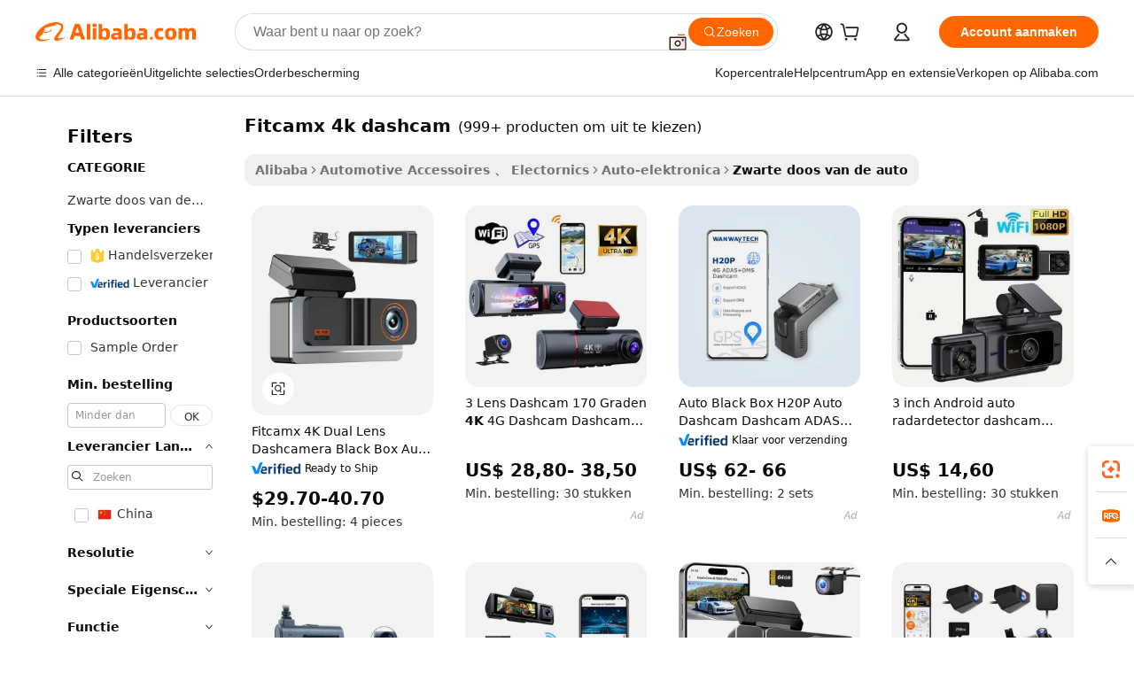

--- FILE ---
content_type: text/html;charset=UTF-8
request_url: https://dutch.alibaba.com/g/fw/pc/fitcamx-4k-dash-cam.html
body_size: 170483
content:

<!-- screen_content -->

    <!-- tangram:5410 begin-->
    <!-- tangram:529998 begin-->
    
<!DOCTYPE html>
<html lang="nl" dir="ltr">
  <head>
        <script>
      window.__BB = {
        scene: window.__bb_scene || 'traffic-free-goods'
      };
      window.__BB.BB_CWV_IGNORE = {
          lcp_element: ['#icbu-buyer-pc-top-banner'],
          lcp_url: [],
        };
      window._timing = {}
      window._timing.first_start = Date.now();
      window.needLoginInspiration = Boolean(false);
      // 变量用于标记页面首次可见时间
      let firstVisibleTime = null;
      if (typeof document.hidden !== 'undefined') {
        // 页面首次加载时直接统计
        if (!document.hidden) {
          firstVisibleTime = Date.now();
          window.__BB_timex = 1
        } else {
          // 页面不可见时监听 visibilitychange 事件
          document.addEventListener('visibilitychange', () => {
            if (!document.hidden) {
              firstVisibleTime = Date.now();
              window.__BB_timex = firstVisibleTime - window.performance.timing.navigationStart
              window.__BB.firstVisibleTime = window.__BB_timex
              console.log("Page became visible after "+ window.__BB_timex + " ms");
            }
          }, { once: true });  // 确保只触发一次
        }
      } else {
        console.warn('Page Visibility API is not supported in this browser.');
      }
    </script>
        <meta name="data-spm" content="a2700">
        <meta name="aplus-xplug" content="NONE">
        <meta name="aplus-icbu-disable-umid" content="1">
        <meta name="google-translate-customization" content="9de59014edaf3b99-22e1cf3b5ca21786-g00bb439a5e9e5f8f-f">
    <meta name="yandex-verification" content="25a76ba8e4443bb3" />
    <meta name="msvalidate.01" content="E3FBF0E89B724C30844BF17C59608E8F" />
    <meta name="viewport" content="width=device-width, initial-scale=1.0, maximum-scale=5.0, user-scalable=yes">
        <link rel="preconnect" href="https://s.alicdn.com/" crossorigin>
    <link rel="dns-prefetch" href="https://s.alicdn.com">
                        <link rel="preload" href="https://s.alicdn.com/@g/alilog/??aplus_plugin_icbufront/index.js,mlog/aplus_v2.js" as="script">
        <link rel="preload" href="https://s.alicdn.com/@img/imgextra/i2/O1CN0153JdbU26g4bILVOyC_!!6000000007690-2-tps-418-58.png" as="image">
        <script>
            window.__APLUS_ABRATE__ = {
        perf_group: 'base64cached',
        scene: "traffic-free-goods",
      };
    </script>
    <meta name="aplus-mmstat-timeout" content="15000">
        <meta content="text/html; charset=utf-8" http-equiv="Content-Type">
          <title>Wees slim & amp; Installeer fitcamx 4k dashcam voor extra veiligheid - Alibaba.com</title>
      <meta name="keywords" content="dash cam,70mai dash cam,car dash cam">
      <meta name="description" content="Het instellen van een fitcamx 4k dashcam is altijd een verstandige beslissing om de veiligheid te verbeteren en gegevens te verzamelen na een auto-ongeluk. Haal de beste fitcamx 4k dashcam op Alibaba.com voor grote deals.">
            <meta name="pagetiming-rate" content="9">
      <meta name="pagetiming-resource-rate" content="4">
                    <link rel="canonical" href="https://dutch.alibaba.com/g/fitcamx-4k-dash-cam.html">
                              <link rel="alternate" hreflang="fr" href="https://french.alibaba.com/g/fitcamx-4k-dash-cam.html">
                  <link rel="alternate" hreflang="de" href="https://german.alibaba.com/g/fitcamx-4k-dash-cam.html">
                  <link rel="alternate" hreflang="pt" href="https://portuguese.alibaba.com/g/fitcamx-4k-dash-cam.html">
                  <link rel="alternate" hreflang="it" href="https://italian.alibaba.com/g/fitcamx-4k-dash-cam.html">
                  <link rel="alternate" hreflang="es" href="https://spanish.alibaba.com/g/fitcamx-4k-dash-cam.html">
                  <link rel="alternate" hreflang="ru" href="https://russian.alibaba.com/g/fitcamx-4k-dash-cam.html">
                  <link rel="alternate" hreflang="ko" href="https://korean.alibaba.com/g/fitcamx-4k-dash-cam.html">
                  <link rel="alternate" hreflang="ar" href="https://arabic.alibaba.com/g/fitcamx-4k-dash-cam.html">
                  <link rel="alternate" hreflang="ja" href="https://japanese.alibaba.com/g/fitcamx-4k-dash-cam.html">
                  <link rel="alternate" hreflang="tr" href="https://turkish.alibaba.com/g/fitcamx-4k-dash-cam.html">
                  <link rel="alternate" hreflang="th" href="https://thai.alibaba.com/g/fitcamx-4k-dash-cam.html">
                  <link rel="alternate" hreflang="vi" href="https://vietnamese.alibaba.com/g/fitcamx-4k-dash-cam.html">
                  <link rel="alternate" hreflang="nl" href="https://dutch.alibaba.com/g/fitcamx-4k-dash-cam.html">
                  <link rel="alternate" hreflang="he" href="https://hebrew.alibaba.com/g/fitcamx-4k-dash-cam.html">
                  <link rel="alternate" hreflang="id" href="https://indonesian.alibaba.com/g/fitcamx-4k-dash-cam.html">
                  <link rel="alternate" hreflang="hi" href="https://hindi.alibaba.com/g/fitcamx-4k-dash-cam.html">
                  <link rel="alternate" hreflang="en" href="https://www.alibaba.com/showroom/fitcamx-4k-dash-cam.html">
                  <link rel="alternate" hreflang="zh" href="https://chinese.alibaba.com/g/fitcamx-4k-dash-cam.html">
                  <link rel="alternate" hreflang="x-default" href="https://www.alibaba.com/showroom/fitcamx-4k-dash-cam.html">
                                        <script>
      // Aplus 配置自动打点
      var queue = window.goldlog_queue || (window.goldlog_queue = []);
      var tags = ["button", "a", "div", "span", "i", "svg", "input", "li", "tr"];
      queue.push(
        {
          action: 'goldlog.appendMetaInfo',
          arguments: [
            'aplus-auto-exp',
            [
              {
                logkey: '/sc.ug_msite.new_product_exp',
                cssSelector: '[data-spm-exp]',
                props: ["data-spm-exp"],
              },
              {
                logkey: '/sc.ug_pc.seolist_product_exp',
                cssSelector: '.traffic-card-gallery',
                props: ["data-spm-exp"],
              }
            ]
          ]
        }
      )
      queue.push({
        action: 'goldlog.setMetaInfo',
        arguments: ['aplus-auto-clk', JSON.stringify(tags.map(tag =>({
          "logkey": "/sc.ug_msite.new_product_clk",
          tag,
          "filter": "data-spm-clk",
          "props": ["data-spm-clk"]
        })))],
      });
    </script>
  </head>
  <div id="icbu-header"><div id="the-new-header" data-version="4.4.0" data-tnh-auto-exp="tnh-expose" data-scenes="search-products" style="position: relative;background-color: #fff;border-bottom: 1px solid #ddd;box-sizing: border-box; font-family:Inter,SF Pro Text,Roboto,Helvetica Neue,Helvetica,Tahoma,Arial,PingFang SC,Microsoft YaHei;"><div style="display: flex;align-items:center;height: 72px;min-width: 1200px;max-width: 1580px;margin: 0 auto;padding: 0 40px;box-sizing: border-box;"><img style="height: 29px; width: 209px;" src="https://s.alicdn.com/@img/imgextra/i2/O1CN0153JdbU26g4bILVOyC_!!6000000007690-2-tps-418-58.png" alt="" /></div><div style="min-width: 1200px;max-width: 1580px;margin: 0 auto;overflow: hidden;font-size: 14px;display: flex;justify-content: space-between;padding: 0 40px;box-sizing: border-box;"><div style="display: flex; align-items: center; justify-content: space-between"><div style="position: relative; height: 36px; padding: 0 28px 0 20px">All categories</div><div style="position: relative; height: 36px; padding-right: 28px">Featured selections</div><div style="position: relative; height: 36px">Trade Assurance</div></div><div style="display: flex; align-items: center; justify-content: space-between"><div style="position: relative; height: 36px; padding-right: 28px">Buyer Central</div><div style="position: relative; height: 36px; padding-right: 28px">Help Center</div><div style="position: relative; height: 36px; padding-right: 28px">Get the app</div><div style="position: relative; height: 36px">Become a supplier</div></div></div></div></div></div>
  <body data-spm="7724857" style="min-height: calc(100vh + 1px)"><script 
id="beacon-aplus"   
src="//s.alicdn.com/@g/alilog/??aplus_plugin_icbufront/index.js,mlog/aplus_v2.js"
exparams="aplus=async&userid=&aplus&ali_beacon_id=&ali_apache_id=33%2e1%2e200%2e80%2e1768973921404%2e611123%2e5&ali_apache_track=&ali_apache_tracktmp=&eagleeye_traceid=2101fbdd17689739214603576e1325&ip=52%2e14%2e83%2e239&dmtrack_c={ali%5fresin%5ftrace%3dse%5frst%3dnull%7csp%5fviewtype%3dY%7cset%3d3%7cser%3d1007%7cpageId%3de2fafe9e5c34495b9a7686d0cb6d121b%7cm%5fpageid%3dnull%7cpvmi%3d24054841667b42659c8a348f3a463d2e%7csek%5fsepd%3dfitcamx%2b4k%2bdashcam%7csek%3dfitcamx%2b4k%2bdash%2bcam%7cse%5fpn%3d1%7cp4pid%3d96a63419%2ddf6a%2d4122%2d9b3a%2da2f6a1ca1d2c%7csclkid%3dnull%7cforecast%5fpost%5fcate%3dnull%7cseo%5fnew%5fuser%5fflag%3dfalse%7ccategoryId%3d100006507%7cseo%5fsearch%5fmodel%5fupgrade%5fv2%3d2025070801%7cseo%5fmodule%5fcard%5f20240624%3d202406242%7clong%5ftext%5fgoogle%5ftranslate%5fv2%3d2407142%7cseo%5fcontent%5ftd%5fbottom%5ftext%5fupdate%5fkey%3d2025070801%7cseo%5fsearch%5fmodel%5fupgrade%5fv3%3d2025072201%7cdamo%5falt%5freplace%3d2485818%7cseo%5fsearch%5fmodel%5fmulti%5fupgrade%5fv3%3d2025081101%7cwap%5fcross%3d2007659%7cwap%5fcs%5faction%3d2005494%7cAPP%5fVisitor%5fActive%3d26705%7cseo%5fshowroom%5fgoods%5fmix%3d2005244%7cseo%5fdefault%5fcached%5flong%5ftext%5ffrom%5fnew%5fkeyword%5fstep%3d2024122502%7cshowroom%5fgeneral%5ftemplate%3d2005292%7cshowroom%5freview%3d20230308%7cwap%5fcs%5ftext%3dnull%7cstructured%5fdata%3d2025052702%7cseo%5fmulti%5fstyle%5ftext%5fupdate%3d2511182%7cpc%5fnew%5fheader%3dnull%7cseo%5fmeta%5fcate%5ftemplate%5fv1%3d2025042401%7cseo%5fmeta%5ftd%5fsearch%5fkeyword%5fstep%5fv1%3d2025040999%7cseo%5fshowroom%5fbiz%5fbabablog%3d2809001%7cshowroom%5fft%5flong%5ftext%5fbaks%3d80802%7cAPP%5fGrowing%5fBuyer%5fHigh%5fIntent%5fActive%3d25487%7cshowroom%5fpc%5fv2019%3d2104%7cAPP%5fProspecting%5fBuyer%3d26711%7ccache%5fcontrol%3d2481986%7cAPP%5fChurned%5fCore%5fBuyer%3d25462%7cseo%5fdefault%5fcached%5flong%5ftext%5fstep%3d24110802%7camp%5flighthouse%5fscore%5fimage%3d19657%7cseo%5fft%5ftranslate%5fgemini%3d25012003%7cwap%5fnode%5fssr%3d2015725%7cdataphant%5fopen%3d27030%7clongtext%5fmulti%5fstyle%5fexpand%5frussian%3d2510142%7cseo%5flongtext%5fgoogle%5fdata%5fsection%3d25021702%7cindustry%5fpopular%5ffloor%3dnull%7cwap%5fad%5fgoods%5fproduct%5finterval%3dnull%7cseo%5fgoods%5fbootom%5fwholesale%5flink%3d2486162%7cseo%5fkeyword%5faatest%3d9%7cseo%5fmiddle%5fwholesale%5flink%3dnull%7cft%5flong%5ftext%5fenpand%5fstep2%3d121602%7cseo%5fft%5flongtext%5fexpand%5fstep3%3d25012102%7cseo%5fwap%5fheadercard%3d2006288%7cAPP%5fChurned%5fInactive%5fVisitor%3d25497%7cAPP%5fGrowing%5fBuyer%5fHigh%5fIntent%5fInactive%3d25484%7cseo%5fmeta%5ftd%5fmulti%5fkey%3d2025061801%7ctop%5frecommend%5f20250120%3d202501201%7clongtext%5fmulti%5fstyle%5fexpand%5ffrench%5fcopy%3d25091802%7clongtext%5fmulti%5fstyle%5fexpand%5ffrench%5fcopy%5fcopy%3d25092502%7clong%5ftext%5fpaa%3d2020801%7cseo%5ffloor%5fexp%3dnull%7cseo%5fshowroom%5falgo%5flink%3d17764%7cseo%5fmeta%5ftd%5faib%5fgeneral%5fkey%3d2025091901%7ccountry%5findustry%3d202311033%7cshowroom%5fft%5flong%5ftext%5fenpand%5fstep1%3d101102%7cseo%5fshowroom%5fnorel%3d443425%7cplp%5fstyle%5f25%5fpc%3d202505222%7cseo%5fggs%5flayer%3d10010%7cquery%5fmutil%5flang%5ftranslate%3d2025060300%7cAPP%5fChurned%5fBuyer%3d25466%7cstream%5frender%5fperf%5fopt%3d2309181%7cwap%5fgoods%3d2007383%7cseo%5fshowroom%5fsimilar%5f20240614%3d202406142%7cchinese%5fopen%3d6307%7cquery%5fgpt%5ftranslate%3d20240820%7cad%5fproduct%5finterval%3dnull%7camp%5fto%5fpwa%3d2007359%7cplp%5faib%5fmulti%5fai%5fmeta%3d20250401%7cwap%5fsupplier%5fcontent%3dnull%7cpc%5ffree%5frefactoring%3d20220315%7csso%5foem%5ffloor%3d30031%7cAPP%5fGrowing%5fBuyer%5fInactive%3d25476%7cseo%5fpc%5fnew%5fview%5f20240807%3d202408072%7cseo%5fbottom%5ftext%5fentity%5fkey%5fcopy%3d2025062400%7cstream%5frender%3d433763%7cseo%5fmodule%5fcard%5f20240424%3d202404241%7cseo%5ftitle%5freplace%5f20191226%3d5841%7clongtext%5fmulti%5fstyle%5fexpand%3d25090802%7cgoogleweblight%3d6516%7clighthouse%5fbase64%3dnull%7cAPP%5fProspecting%5fBuyer%5fActive%3d26719%7cad%5fgoods%5fproduct%5finterval%3dnull%7cseo%5fbottom%5fdeep%5fextend%5fkw%5fkey%3d2025071101%7clongtext%5fmulti%5fstyle%5fexpand%5fturkish%3d25102801%7cilink%5fuv%3d20240911%7cwap%5flist%5fwakeup%3d2005832%7ctpp%5fcrosslink%5fpc%3d20205311%7cseo%5ftop%5fbooth%3d18501%7cAPP%5fGrowing%5fBuyer%5fLess%5fActive%3d25472%7cseo%5fsearch%5fmodel%5fupgrade%5frank%3d2025092401%7cgoodslayer%3d7977%7cft%5flong%5ftext%5ftranslate%5fexpand%5fstep1%3d24110802%7cseo%5fheaderstyle%5ftraffic%5fkey%5fv1%3d2025072100%7ccrosslink%5fswitch%3d2008141%7cp4p%5foutline%3d20240328%7cseo%5fmeta%5ftd%5faib%5fv2%5fkey%3d2025091801%7crts%5fmulti%3d2008404%7cseo%5fad%5foptimization%5fkey%5fv2%3d2025072301%7cAPP%5fVisitor%5fLess%5fActive%3d26698%7cseo%5fsearch%5franker%5fid%3d2025112400%7cplp%5fstyle%5f25%3d202505192%7ccdn%5fvm%3d2007368%7cwap%5fad%5fproduct%5finterval%3dnull%7cseo%5fsearch%5fmodel%5fmulti%5fupgrade%5frank%3d2025092401%7cpc%5fcard%5fshare%3d2025081201%7cAPP%5fGrowing%5fBuyer%5fHigh%5fIntent%5fLess%5fActive%3d25480%7cgoods%5ftitle%5fsubstitute%3d9617%7cwap%5fscreen%5fexp%3d2025081400%7creact%5fheader%5ftest%3d202502182%7cpc%5fcs%5fcolor%3dnull%7cshowroom%5fft%5flong%5ftext%5ftest%3d72502%7cone%5ftap%5flogin%5fABTest%3d202308153%7cseo%5fhyh%5fshow%5ftags%3d9867%7cplp%5fstructured%5fdata%3d2508182%7cguide%5fdelete%3d2008526%7cseo%5findustry%5ftemplate%3dnull%7cseo%5fmeta%5ftd%5fmulti%5fes%5fkey%3d2025073101%7cseo%5fshowroom%5fdata%5fmix%3d19888%7csso%5ftop%5franking%5ffloor%3d20031%7cseo%5ftd%5fdeep%5fupgrade%5fkey%5fv3%3d2025081101%7cwap%5fue%5fone%3d2025111401%7cshowroom%5fto%5frts%5flink%3d2008480%7ccountrysearch%5ftest%3dnull%7cchannel%5famp%5fto%5fpwa%3d2008435%7cseo%5fmulti%5fstyles%5flong%5ftext%3d2503172%7cseo%5fmeta%5ftext%5fmutli%5fcate%5ftemplate%5fv1%3d2025080800%7cseo%5fdefault%5fcached%5fmutil%5flong%5ftext%5fstep%3d24110436%7cseo%5faction%5fpoint%5ftype%3d22823%7cseo%5faib%5ftd%5flaunch%5f20240828%5fcopy%3d202408282%7cseo%5fshowroom%5fwholesale%5flink%3dnull%7cseo%5fperf%5fimprove%3d2023999%7cseo%5fwap%5flist%5fbounce%5f01%3d2063%7cseo%5fwap%5flist%5fbounce%5f02%3d2128%7cAPP%5fGrowing%5fBuyer%5fActive%3d25492%7cvideolayer%3dnull%7cvideo%5fplay%3d2006036%7cAPP%5fChurned%5fMember%5fInactive%3d25501%7cseo%5fgoogle%5fnew%5fstruct%3d438326%7cicbu%5falgo%5fp4p%5fseo%5fad%3d2025072301%7ctpp%5ftrace%3dseoKeyword%2dseoKeyword%5fv3%2dproduct%2dPRODUCT%5fFAIL}&pageid=340e53ef2101cdcb1768973921&hn=ensearchweb033001205203%2erg%2dus%2deast%2eus44&asid=AQAAAABhZnBp56xAYAAAAACXg4Tjk5i2vQ==&treq=&tres=" async>
</script>
            <style>body{background-color:white;}.no-scrollbar.il-sticky.il-top-0.il-max-h-\[100vh\].il-w-\[200px\].il-flex-shrink-0.il-flex-grow-0.il-overflow-y-scroll{background-color:#FFF;padding-left:12px}</style>
                    <!-- tangram:530006 begin-->
<!--  -->
 <style>
   @keyframes il-spin {
     to {
       transform: rotate(360deg);
     }
   }
   @keyframes il-pulse {
     50% {
       opacity: 0.5;
     }
   }
   .traffic-card-gallery {display: flex;position: relative;flex-direction: column;justify-content: flex-start;border-radius: 0.5rem;background-color: #fff;padding: 0.5rem 0.5rem 1rem;overflow: hidden;font-size: 0.75rem;line-height: 1rem;}
   .traffic-card-list {display: flex;position: relative;flex-direction: row;justify-content: flex-start;border-bottom-width: 1px;background-color: #fff;padding: 1rem;height: 292px;overflow: hidden;font-size: 0.75rem;line-height: 1rem;}
   .product-price {
     b {
       font-size: 22px;
     }
   }
   .skel-loading {
       animation: il-pulse 2s cubic-bezier(0.4, 0, 0.6, 1) infinite;background-color: hsl(60, 4.8%, 95.9%);
   }
 </style>
<div id="first-cached-card">
  <div style="box-sizing:border-box;display: flex;position: absolute;left: 0;right: 0;margin: 0 auto;z-index: 1;min-width: 1200px;max-width: 1580px;padding: 0.75rem 3.25rem 0;pointer-events: none;">
    <!--页面左侧区域-->
    <div style="width: 200px;padding-top: 1rem;padding-left:12px; background-color: #fff;border-radius: 0.25rem">
      <div class="skel-loading" style="height: 1.5rem;width: 50%;border-radius: 0.25rem;"></div>
      <div style="margin-top: 1rem;margin-bottom: 1rem;">
        <div class="skel-loading" style="height: 1rem;width: calc(100% * 5 / 6);"></div>
        <div
          class="skel-loading"
          style="margin-top: 1rem;height: 1rem;width: calc(100% * 8 / 12);"
        ></div>
        <div class="skel-loading" style="margin-top: 1rem;height: 1rem;width: 75%;"></div>
        <div
          class="skel-loading"
          style="margin-top: 1rem;height: 1rem;width: calc(100% * 7 / 12);"
        ></div>
      </div>
      <div class="skel-loading" style="height: 1.5rem;width: 50%;border-radius: 0.25rem;"></div>
      <div style="margin-top: 1rem;margin-bottom: 1rem;">
        <div class="skel-loading" style="height: 1rem;width: calc(100% * 5 / 6);"></div>
        <div
          class="skel-loading"
          style="margin-top: 1rem;height: 1rem;width: calc(100% * 8 / 12);"
        ></div>
        <div class="skel-loading" style="margin-top: 1rem;height: 1rem;width: 75%;"></div>
        <div
          class="skel-loading"
          style="margin-top: 1rem;height: 1rem;width: calc(100% * 7 / 12);"
        ></div>
      </div>
      <div class="skel-loading" style="height: 1.5rem;width: 50%;border-radius: 0.25rem;"></div>
      <div style="margin-top: 1rem;margin-bottom: 1rem;">
        <div class="skel-loading" style="height: 1rem;width: calc(100% * 5 / 6);"></div>
        <div
          class="skel-loading"
          style="margin-top: 1rem;height: 1rem;width: calc(100% * 8 / 12);"
        ></div>
        <div class="skel-loading" style="margin-top: 1rem;height: 1rem;width: 75%;"></div>
        <div
          class="skel-loading"
          style="margin-top: 1rem;height: 1rem;width: calc(100% * 7 / 12);"
        ></div>
      </div>
      <div class="skel-loading" style="height: 1.5rem;width: 50%;border-radius: 0.25rem;"></div>
      <div style="margin-top: 1rem;margin-bottom: 1rem;">
        <div class="skel-loading" style="height: 1rem;width: calc(100% * 5 / 6);"></div>
        <div
          class="skel-loading"
          style="margin-top: 1rem;height: 1rem;width: calc(100% * 8 / 12);"
        ></div>
        <div class="skel-loading" style="margin-top: 1rem;height: 1rem;width: 75%;"></div>
        <div
          class="skel-loading"
          style="margin-top: 1rem;height: 1rem;width: calc(100% * 7 / 12);"
        ></div>
      </div>
      <div class="skel-loading" style="height: 1.5rem;width: 50%;border-radius: 0.25rem;"></div>
      <div style="margin-top: 1rem;margin-bottom: 1rem;">
        <div class="skel-loading" style="height: 1rem;width: calc(100% * 5 / 6);"></div>
        <div
          class="skel-loading"
          style="margin-top: 1rem;height: 1rem;width: calc(100% * 8 / 12);"
        ></div>
        <div class="skel-loading" style="margin-top: 1rem;height: 1rem;width: 75%;"></div>
        <div
          class="skel-loading"
          style="margin-top: 1rem;height: 1rem;width: calc(100% * 7 / 12);"
        ></div>
      </div>
      <div class="skel-loading" style="height: 1.5rem;width: 50%;border-radius: 0.25rem;"></div>
      <div style="margin-top: 1rem;margin-bottom: 1rem;">
        <div class="skel-loading" style="height: 1rem;width: calc(100% * 5 / 6);"></div>
        <div
          class="skel-loading"
          style="margin-top: 1rem;height: 1rem;width: calc(100% * 8 / 12);"
        ></div>
        <div class="skel-loading" style="margin-top: 1rem;height: 1rem;width: 75%;"></div>
        <div
          class="skel-loading"
          style="margin-top: 1rem;height: 1rem;width: calc(100% * 7 / 12);"
        ></div>
      </div>
    </div>
    <!--页面主体区域-->
    <div style="flex: 1 1 0%; overflow: hidden;padding: 0.5rem 0.5rem 0.5rem 1.5rem">
      <div style="height: 1.25rem;margin-bottom: 1rem;"></div>
      <!-- keywords -->
      <div style="margin-bottom: 1rem;height: 1.75rem;font-weight: 700;font-size: 1.25rem;line-height: 1.75rem;"></div>
      <!-- longtext -->
            <div style="width: calc(25% - 0.9rem);pointer-events: auto">
        <div class="traffic-card-gallery">
          <!-- ProductImage -->
          <a href="//www.alibaba.com/product-detail/Fitcamx-4K-Dual-Lens-Dash-Camera_1601204292476.html?from=SEO" target="_blank" style="position: relative;margin-bottom: 0.5rem;aspect-ratio: 1;overflow: hidden;border-radius: 0.5rem;">
            <div style="display: flex; overflow: hidden">
              <div style="position: relative;margin: 0;width: 100%;min-width: 0;flex-shrink: 0;flex-grow: 0;flex-basis: 100%;padding: 0;">
                <img style="position: relative; aspect-ratio: 1; width: 100%" src="[data-uri]" loading="eager" />
                <div style="position: absolute;left: 0;bottom: 0;right: 0;top: 0;background-color: #000;opacity: 0.05;"></div>
              </div>
            </div>
          </a>
          <div style="display: flex;flex: 1 1 0%;flex-direction: column;justify-content: space-between;">
            <div>
              <a class="skel-loading" style="margin-top: 0.5rem;display:inline-block;width:100%;height:1rem;" href="//www.alibaba.com/product-detail/Fitcamx-4K-Dual-Lens-Dash-Camera_1601204292476.html" target="_blank"></a>
              <a class="skel-loading" style="margin-top: 0.125rem;display:inline-block;width:100%;height:1rem;" href="//www.alibaba.com/product-detail/Fitcamx-4K-Dual-Lens-Dash-Camera_1601204292476.html" target="_blank"></a>
              <div class="skel-loading" style="margin-top: 0.25rem;height:1.625rem;width:75%"></div>
              <div class="skel-loading" style="margin-top: 0.5rem;height: 1rem;width:50%"></div>
              <div class="skel-loading" style="margin-top:0.25rem;height:1rem;width:25%"></div>
            </div>
          </div>

        </div>
      </div>

    </div>
  </div>
</div>
<!-- tangram:530006 end-->
            <style>.component-left-filter-callback{display:flex;position:relative;margin-top:10px;height:1200px}.component-left-filter-callback img{width:200px}.component-left-filter-callback i{position:absolute;top:5%;left:50%}.related-search-wrapper{padding:.5rem;--tw-bg-opacity: 1;background-color:#fff;background-color:rgba(255,255,255,var(--tw-bg-opacity, 1));border-width:1px;border-color:var(--input)}.related-search-wrapper .related-search-box{margin:12px 16px}.related-search-wrapper .related-search-box .related-search-title{display:inline;float:start;color:#666;word-wrap:break-word;margin-right:12px;width:13%}.related-search-wrapper .related-search-box .related-search-content{display:flex;flex-wrap:wrap}.related-search-wrapper .related-search-box .related-search-content .related-search-link{margin-right:12px;width:23%;overflow:hidden;color:#666;text-overflow:ellipsis;white-space:nowrap}.product-title img{margin-right:.5rem;display:inline-block;height:1rem;vertical-align:sub}.product-price b{font-size:22px}.similar-icon{position:absolute;bottom:12px;z-index:2;right:12px}.rfq-card{display:inline-block;position:relative;box-sizing:border-box;margin-bottom:36px}.rfq-card .rfq-card-content{display:flex;position:relative;flex-direction:column;align-items:flex-start;background-size:cover;background-color:#fff;padding:12px;width:100%;height:100%}.rfq-card .rfq-card-content .rfq-card-icon{margin-top:50px}.rfq-card .rfq-card-content .rfq-card-icon img{width:45px}.rfq-card .rfq-card-content .rfq-card-top-title{margin-top:14px;color:#222;font-weight:400;font-size:16px}.rfq-card .rfq-card-content .rfq-card-title{margin-top:24px;color:#333;font-weight:800;font-size:20px}.rfq-card .rfq-card-content .rfq-card-input-box{margin-top:24px;width:100%}.rfq-card .rfq-card-content .rfq-card-input-box textarea{box-sizing:border-box;border:1px solid #ddd;border-radius:4px;background-color:#fff;padding:9px 12px;width:100%;height:88px;resize:none;color:#666;font-weight:400;font-size:13px;font-family:inherit}.rfq-card .rfq-card-content .rfq-card-button{margin-top:24px;border:1px solid #666;border-radius:16px;background-color:#fff;width:67%;color:#000;font-weight:700;font-size:14px;line-height:30px;text-align:center}[data-modulename^=ProductList-] div{contain-intrinsic-size:auto 500px}.traffic-card-gallery:hover{--tw-shadow: 0px 2px 6px 2px rgba(0,0,0,.12157);--tw-shadow-colored: 0px 2px 6px 2px var(--tw-shadow-color);box-shadow:0 0 #0000,0 0 #0000,0 2px 6px 2px #0000001f;box-shadow:var(--tw-ring-offset-shadow, 0 0 rgba(0,0,0,0)),var(--tw-ring-shadow, 0 0 rgba(0,0,0,0)),var(--tw-shadow);z-index:10}.traffic-card-gallery{position:relative;display:flex;flex-direction:column;justify-content:flex-start;overflow:hidden;border-radius:.75rem;--tw-bg-opacity: 1;background-color:#fff;background-color:rgba(255,255,255,var(--tw-bg-opacity, 1));padding:.5rem;font-size:.75rem;line-height:1rem}.traffic-card-list{position:relative;display:flex;height:292px;flex-direction:row;justify-content:flex-start;overflow:hidden;border-bottom-width:1px;--tw-bg-opacity: 1;background-color:#fff;background-color:rgba(255,255,255,var(--tw-bg-opacity, 1));padding:1rem;font-size:.75rem;line-height:1rem}.traffic-card-g-industry:hover{--tw-shadow: 0 0 10px rgba(0,0,0,.1);--tw-shadow-colored: 0 0 10px var(--tw-shadow-color);box-shadow:0 0 #0000,0 0 #0000,0 0 10px #0000001a;box-shadow:var(--tw-ring-offset-shadow, 0 0 rgba(0,0,0,0)),var(--tw-ring-shadow, 0 0 rgba(0,0,0,0)),var(--tw-shadow)}.traffic-card-g-industry{position:relative;border-radius:var(--radius);--tw-bg-opacity: 1;background-color:#fff;background-color:rgba(255,255,255,var(--tw-bg-opacity, 1));padding:1.25rem .75rem .75rem;font-size:.875rem;line-height:1.25rem}.module-filter-section-wrapper{max-height:none!important;overflow-x:hidden}*,:before,:after{--tw-border-spacing-x: 0;--tw-border-spacing-y: 0;--tw-translate-x: 0;--tw-translate-y: 0;--tw-rotate: 0;--tw-skew-x: 0;--tw-skew-y: 0;--tw-scale-x: 1;--tw-scale-y: 1;--tw-pan-x: ;--tw-pan-y: ;--tw-pinch-zoom: ;--tw-scroll-snap-strictness: proximity;--tw-gradient-from-position: ;--tw-gradient-via-position: ;--tw-gradient-to-position: ;--tw-ordinal: ;--tw-slashed-zero: ;--tw-numeric-figure: ;--tw-numeric-spacing: ;--tw-numeric-fraction: ;--tw-ring-inset: ;--tw-ring-offset-width: 0px;--tw-ring-offset-color: #fff;--tw-ring-color: rgba(59, 130, 246, .5);--tw-ring-offset-shadow: 0 0 rgba(0,0,0,0);--tw-ring-shadow: 0 0 rgba(0,0,0,0);--tw-shadow: 0 0 rgba(0,0,0,0);--tw-shadow-colored: 0 0 rgba(0,0,0,0);--tw-blur: ;--tw-brightness: ;--tw-contrast: ;--tw-grayscale: ;--tw-hue-rotate: ;--tw-invert: ;--tw-saturate: ;--tw-sepia: ;--tw-drop-shadow: ;--tw-backdrop-blur: ;--tw-backdrop-brightness: ;--tw-backdrop-contrast: ;--tw-backdrop-grayscale: ;--tw-backdrop-hue-rotate: ;--tw-backdrop-invert: ;--tw-backdrop-opacity: ;--tw-backdrop-saturate: ;--tw-backdrop-sepia: ;--tw-contain-size: ;--tw-contain-layout: ;--tw-contain-paint: ;--tw-contain-style: }::backdrop{--tw-border-spacing-x: 0;--tw-border-spacing-y: 0;--tw-translate-x: 0;--tw-translate-y: 0;--tw-rotate: 0;--tw-skew-x: 0;--tw-skew-y: 0;--tw-scale-x: 1;--tw-scale-y: 1;--tw-pan-x: ;--tw-pan-y: ;--tw-pinch-zoom: ;--tw-scroll-snap-strictness: proximity;--tw-gradient-from-position: ;--tw-gradient-via-position: ;--tw-gradient-to-position: ;--tw-ordinal: ;--tw-slashed-zero: ;--tw-numeric-figure: ;--tw-numeric-spacing: ;--tw-numeric-fraction: ;--tw-ring-inset: ;--tw-ring-offset-width: 0px;--tw-ring-offset-color: #fff;--tw-ring-color: rgba(59, 130, 246, .5);--tw-ring-offset-shadow: 0 0 rgba(0,0,0,0);--tw-ring-shadow: 0 0 rgba(0,0,0,0);--tw-shadow: 0 0 rgba(0,0,0,0);--tw-shadow-colored: 0 0 rgba(0,0,0,0);--tw-blur: ;--tw-brightness: ;--tw-contrast: ;--tw-grayscale: ;--tw-hue-rotate: ;--tw-invert: ;--tw-saturate: ;--tw-sepia: ;--tw-drop-shadow: ;--tw-backdrop-blur: ;--tw-backdrop-brightness: ;--tw-backdrop-contrast: ;--tw-backdrop-grayscale: ;--tw-backdrop-hue-rotate: ;--tw-backdrop-invert: ;--tw-backdrop-opacity: ;--tw-backdrop-saturate: ;--tw-backdrop-sepia: ;--tw-contain-size: ;--tw-contain-layout: ;--tw-contain-paint: ;--tw-contain-style: }*,:before,:after{box-sizing:border-box;border-width:0;border-style:solid;border-color:#e5e7eb}:before,:after{--tw-content: ""}html,:host{line-height:1.5;-webkit-text-size-adjust:100%;-moz-tab-size:4;-o-tab-size:4;tab-size:4;font-family:ui-sans-serif,system-ui,-apple-system,Segoe UI,Roboto,Ubuntu,Cantarell,Noto Sans,sans-serif,"Apple Color Emoji","Segoe UI Emoji",Segoe UI Symbol,"Noto Color Emoji";font-feature-settings:normal;font-variation-settings:normal;-webkit-tap-highlight-color:transparent}body{margin:0;line-height:inherit}hr{height:0;color:inherit;border-top-width:1px}abbr:where([title]){text-decoration:underline;-webkit-text-decoration:underline dotted;text-decoration:underline dotted}h1,h2,h3,h4,h5,h6{font-size:inherit;font-weight:inherit}a{color:inherit;text-decoration:inherit}b,strong{font-weight:bolder}code,kbd,samp,pre{font-family:ui-monospace,SFMono-Regular,Menlo,Monaco,Consolas,Liberation Mono,Courier New,monospace;font-feature-settings:normal;font-variation-settings:normal;font-size:1em}small{font-size:80%}sub,sup{font-size:75%;line-height:0;position:relative;vertical-align:baseline}sub{bottom:-.25em}sup{top:-.5em}table{text-indent:0;border-color:inherit;border-collapse:collapse}button,input,optgroup,select,textarea{font-family:inherit;font-feature-settings:inherit;font-variation-settings:inherit;font-size:100%;font-weight:inherit;line-height:inherit;letter-spacing:inherit;color:inherit;margin:0;padding:0}button,select{text-transform:none}button,input:where([type=button]),input:where([type=reset]),input:where([type=submit]){-webkit-appearance:button;background-color:transparent;background-image:none}:-moz-focusring{outline:auto}:-moz-ui-invalid{box-shadow:none}progress{vertical-align:baseline}::-webkit-inner-spin-button,::-webkit-outer-spin-button{height:auto}[type=search]{-webkit-appearance:textfield;outline-offset:-2px}::-webkit-search-decoration{-webkit-appearance:none}::-webkit-file-upload-button{-webkit-appearance:button;font:inherit}summary{display:list-item}blockquote,dl,dd,h1,h2,h3,h4,h5,h6,hr,figure,p,pre{margin:0}fieldset{margin:0;padding:0}legend{padding:0}ol,ul,menu{list-style:none;margin:0;padding:0}dialog{padding:0}textarea{resize:vertical}input::-moz-placeholder,textarea::-moz-placeholder{opacity:1;color:#9ca3af}input::placeholder,textarea::placeholder{opacity:1;color:#9ca3af}button,[role=button]{cursor:pointer}:disabled{cursor:default}img,svg,video,canvas,audio,iframe,embed,object{display:block;vertical-align:middle}img,video{max-width:100%;height:auto}[hidden]:where(:not([hidden=until-found])){display:none}:root{--background: hsl(0, 0%, 100%);--foreground: hsl(20, 14.3%, 4.1%);--card: hsl(0, 0%, 100%);--card-foreground: hsl(20, 14.3%, 4.1%);--popover: hsl(0, 0%, 100%);--popover-foreground: hsl(20, 14.3%, 4.1%);--primary: hsl(24, 100%, 50%);--primary-foreground: hsl(60, 9.1%, 97.8%);--secondary: hsl(60, 4.8%, 95.9%);--secondary-foreground: #333;--muted: hsl(60, 4.8%, 95.9%);--muted-foreground: hsl(25, 5.3%, 44.7%);--accent: hsl(60, 4.8%, 95.9%);--accent-foreground: hsl(24, 9.8%, 10%);--destructive: hsl(0, 84.2%, 60.2%);--destructive-foreground: hsl(60, 9.1%, 97.8%);--border: hsl(20, 5.9%, 90%);--input: hsl(20, 5.9%, 90%);--ring: hsl(24.6, 95%, 53.1%);--radius: 1rem}.dark{--background: hsl(20, 14.3%, 4.1%);--foreground: hsl(60, 9.1%, 97.8%);--card: hsl(20, 14.3%, 4.1%);--card-foreground: hsl(60, 9.1%, 97.8%);--popover: hsl(20, 14.3%, 4.1%);--popover-foreground: hsl(60, 9.1%, 97.8%);--primary: hsl(20.5, 90.2%, 48.2%);--primary-foreground: hsl(60, 9.1%, 97.8%);--secondary: hsl(12, 6.5%, 15.1%);--secondary-foreground: hsl(60, 9.1%, 97.8%);--muted: hsl(12, 6.5%, 15.1%);--muted-foreground: hsl(24, 5.4%, 63.9%);--accent: hsl(12, 6.5%, 15.1%);--accent-foreground: hsl(60, 9.1%, 97.8%);--destructive: hsl(0, 72.2%, 50.6%);--destructive-foreground: hsl(60, 9.1%, 97.8%);--border: hsl(12, 6.5%, 15.1%);--input: hsl(12, 6.5%, 15.1%);--ring: hsl(20.5, 90.2%, 48.2%)}*{border-color:#e7e5e4;border-color:var(--border)}body{background-color:#fff;background-color:var(--background);color:#0c0a09;color:var(--foreground)}.il-sr-only{position:absolute;width:1px;height:1px;padding:0;margin:-1px;overflow:hidden;clip:rect(0,0,0,0);white-space:nowrap;border-width:0}.il-invisible{visibility:hidden}.il-fixed{position:fixed}.il-absolute{position:absolute}.il-relative{position:relative}.il-sticky{position:sticky}.il-inset-0{inset:0}.il--bottom-12{bottom:-3rem}.il--top-12{top:-3rem}.il-bottom-0{bottom:0}.il-bottom-2{bottom:.5rem}.il-bottom-3{bottom:.75rem}.il-bottom-4{bottom:1rem}.il-end-0{right:0}.il-end-2{right:.5rem}.il-end-3{right:.75rem}.il-end-4{right:1rem}.il-left-0{left:0}.il-left-3{left:.75rem}.il-right-0{right:0}.il-right-2{right:.5rem}.il-right-3{right:.75rem}.il-start-0{left:0}.il-start-1\/2{left:50%}.il-start-2{left:.5rem}.il-start-3{left:.75rem}.il-start-\[50\%\]{left:50%}.il-top-0{top:0}.il-top-1\/2{top:50%}.il-top-16{top:4rem}.il-top-4{top:1rem}.il-top-\[50\%\]{top:50%}.il-z-10{z-index:10}.il-z-50{z-index:50}.il-z-\[9999\]{z-index:9999}.il-col-span-4{grid-column:span 4 / span 4}.il-m-0{margin:0}.il-m-3{margin:.75rem}.il-m-auto{margin:auto}.il-mx-auto{margin-left:auto;margin-right:auto}.il-my-3{margin-top:.75rem;margin-bottom:.75rem}.il-my-5{margin-top:1.25rem;margin-bottom:1.25rem}.il-my-auto{margin-top:auto;margin-bottom:auto}.\!il-mb-4{margin-bottom:1rem!important}.il--mt-4{margin-top:-1rem}.il-mb-0{margin-bottom:0}.il-mb-1{margin-bottom:.25rem}.il-mb-2{margin-bottom:.5rem}.il-mb-3{margin-bottom:.75rem}.il-mb-4{margin-bottom:1rem}.il-mb-5{margin-bottom:1.25rem}.il-mb-6{margin-bottom:1.5rem}.il-mb-8{margin-bottom:2rem}.il-mb-\[-0\.75rem\]{margin-bottom:-.75rem}.il-mb-\[0\.125rem\]{margin-bottom:.125rem}.il-me-1{margin-right:.25rem}.il-me-2{margin-right:.5rem}.il-me-3{margin-right:.75rem}.il-me-auto{margin-right:auto}.il-mr-1{margin-right:.25rem}.il-mr-2{margin-right:.5rem}.il-ms-1{margin-left:.25rem}.il-ms-4{margin-left:1rem}.il-ms-5{margin-left:1.25rem}.il-ms-8{margin-left:2rem}.il-ms-\[\.375rem\]{margin-left:.375rem}.il-ms-auto{margin-left:auto}.il-mt-0{margin-top:0}.il-mt-0\.5{margin-top:.125rem}.il-mt-1{margin-top:.25rem}.il-mt-2{margin-top:.5rem}.il-mt-3{margin-top:.75rem}.il-mt-4{margin-top:1rem}.il-mt-6{margin-top:1.5rem}.il-line-clamp-1{overflow:hidden;display:-webkit-box;-webkit-box-orient:vertical;-webkit-line-clamp:1}.il-line-clamp-2{overflow:hidden;display:-webkit-box;-webkit-box-orient:vertical;-webkit-line-clamp:2}.il-line-clamp-6{overflow:hidden;display:-webkit-box;-webkit-box-orient:vertical;-webkit-line-clamp:6}.il-inline-block{display:inline-block}.il-inline{display:inline}.il-flex{display:flex}.il-inline-flex{display:inline-flex}.il-grid{display:grid}.il-aspect-square{aspect-ratio:1 / 1}.il-size-5{width:1.25rem;height:1.25rem}.il-h-1{height:.25rem}.il-h-10{height:2.5rem}.il-h-11{height:2.75rem}.il-h-20{height:5rem}.il-h-24{height:6rem}.il-h-3\.5{height:.875rem}.il-h-4{height:1rem}.il-h-40{height:10rem}.il-h-6{height:1.5rem}.il-h-8{height:2rem}.il-h-9{height:2.25rem}.il-h-\[150px\]{height:150px}.il-h-\[152px\]{height:152px}.il-h-\[18\.25rem\]{height:18.25rem}.il-h-\[292px\]{height:292px}.il-h-\[600px\]{height:600px}.il-h-auto{height:auto}.il-h-fit{height:-moz-fit-content;height:fit-content}.il-h-full{height:100%}.il-h-screen{height:100vh}.il-max-h-\[100vh\]{max-height:100vh}.il-w-1\/2{width:50%}.il-w-10{width:2.5rem}.il-w-10\/12{width:83.333333%}.il-w-4{width:1rem}.il-w-6{width:1.5rem}.il-w-64{width:16rem}.il-w-7\/12{width:58.333333%}.il-w-72{width:18rem}.il-w-8{width:2rem}.il-w-8\/12{width:66.666667%}.il-w-9{width:2.25rem}.il-w-9\/12{width:75%}.il-w-\[200px\]{width:200px}.il-w-\[84px\]{width:84px}.il-w-fit{width:-moz-fit-content;width:fit-content}.il-w-full{width:100%}.il-w-screen{width:100vw}.il-min-w-0{min-width:0px}.il-min-w-3{min-width:.75rem}.il-min-w-\[1200px\]{min-width:1200px}.il-max-w-\[1000px\]{max-width:1000px}.il-max-w-\[1580px\]{max-width:1580px}.il-max-w-full{max-width:100%}.il-max-w-lg{max-width:32rem}.il-flex-1{flex:1 1 0%}.il-flex-shrink-0,.il-shrink-0{flex-shrink:0}.il-flex-grow-0,.il-grow-0{flex-grow:0}.il-basis-24{flex-basis:6rem}.il-basis-full{flex-basis:100%}.il-origin-\[--radix-tooltip-content-transform-origin\]{transform-origin:var(--radix-tooltip-content-transform-origin)}.il--translate-x-1\/2{--tw-translate-x: -50%;transform:translate(-50%,var(--tw-translate-y)) rotate(var(--tw-rotate)) skew(var(--tw-skew-x)) skewY(var(--tw-skew-y)) scaleX(var(--tw-scale-x)) scaleY(var(--tw-scale-y));transform:translate(var(--tw-translate-x),var(--tw-translate-y)) rotate(var(--tw-rotate)) skew(var(--tw-skew-x)) skewY(var(--tw-skew-y)) scaleX(var(--tw-scale-x)) scaleY(var(--tw-scale-y))}.il--translate-y-1\/2{--tw-translate-y: -50%;transform:translate(var(--tw-translate-x),-50%) rotate(var(--tw-rotate)) skew(var(--tw-skew-x)) skewY(var(--tw-skew-y)) scaleX(var(--tw-scale-x)) scaleY(var(--tw-scale-y));transform:translate(var(--tw-translate-x),var(--tw-translate-y)) rotate(var(--tw-rotate)) skew(var(--tw-skew-x)) skewY(var(--tw-skew-y)) scaleX(var(--tw-scale-x)) scaleY(var(--tw-scale-y))}.il-translate-x-\[-50\%\]{--tw-translate-x: -50%;transform:translate(-50%,var(--tw-translate-y)) rotate(var(--tw-rotate)) skew(var(--tw-skew-x)) skewY(var(--tw-skew-y)) scaleX(var(--tw-scale-x)) scaleY(var(--tw-scale-y));transform:translate(var(--tw-translate-x),var(--tw-translate-y)) rotate(var(--tw-rotate)) skew(var(--tw-skew-x)) skewY(var(--tw-skew-y)) scaleX(var(--tw-scale-x)) scaleY(var(--tw-scale-y))}.il-translate-y-\[-50\%\]{--tw-translate-y: -50%;transform:translate(var(--tw-translate-x),-50%) rotate(var(--tw-rotate)) skew(var(--tw-skew-x)) skewY(var(--tw-skew-y)) scaleX(var(--tw-scale-x)) scaleY(var(--tw-scale-y));transform:translate(var(--tw-translate-x),var(--tw-translate-y)) rotate(var(--tw-rotate)) skew(var(--tw-skew-x)) skewY(var(--tw-skew-y)) scaleX(var(--tw-scale-x)) scaleY(var(--tw-scale-y))}.il-rotate-90{--tw-rotate: 90deg;transform:translate(var(--tw-translate-x),var(--tw-translate-y)) rotate(90deg) skew(var(--tw-skew-x)) skewY(var(--tw-skew-y)) scaleX(var(--tw-scale-x)) scaleY(var(--tw-scale-y));transform:translate(var(--tw-translate-x),var(--tw-translate-y)) rotate(var(--tw-rotate)) skew(var(--tw-skew-x)) skewY(var(--tw-skew-y)) scaleX(var(--tw-scale-x)) scaleY(var(--tw-scale-y))}@keyframes il-pulse{50%{opacity:.5}}.il-animate-pulse{animation:il-pulse 2s cubic-bezier(.4,0,.6,1) infinite}@keyframes il-spin{to{transform:rotate(360deg)}}.il-animate-spin{animation:il-spin 1s linear infinite}.il-cursor-pointer{cursor:pointer}.il-list-disc{list-style-type:disc}.il-grid-cols-2{grid-template-columns:repeat(2,minmax(0,1fr))}.il-grid-cols-4{grid-template-columns:repeat(4,minmax(0,1fr))}.il-flex-row{flex-direction:row}.il-flex-col{flex-direction:column}.il-flex-col-reverse{flex-direction:column-reverse}.il-flex-wrap{flex-wrap:wrap}.il-flex-nowrap{flex-wrap:nowrap}.il-items-start{align-items:flex-start}.il-items-center{align-items:center}.il-items-baseline{align-items:baseline}.il-justify-start{justify-content:flex-start}.il-justify-end{justify-content:flex-end}.il-justify-center{justify-content:center}.il-justify-between{justify-content:space-between}.il-gap-1{gap:.25rem}.il-gap-1\.5{gap:.375rem}.il-gap-10{gap:2.5rem}.il-gap-2{gap:.5rem}.il-gap-3{gap:.75rem}.il-gap-4{gap:1rem}.il-gap-8{gap:2rem}.il-gap-\[\.0938rem\]{gap:.0938rem}.il-gap-\[\.375rem\]{gap:.375rem}.il-gap-\[0\.125rem\]{gap:.125rem}.\!il-gap-x-5{-moz-column-gap:1.25rem!important;column-gap:1.25rem!important}.\!il-gap-y-5{row-gap:1.25rem!important}.il-space-y-1\.5>:not([hidden])~:not([hidden]){--tw-space-y-reverse: 0;margin-top:calc(.375rem * (1 - var(--tw-space-y-reverse)));margin-top:.375rem;margin-top:calc(.375rem * calc(1 - var(--tw-space-y-reverse)));margin-bottom:0rem;margin-bottom:calc(.375rem * var(--tw-space-y-reverse))}.il-space-y-4>:not([hidden])~:not([hidden]){--tw-space-y-reverse: 0;margin-top:calc(1rem * (1 - var(--tw-space-y-reverse)));margin-top:1rem;margin-top:calc(1rem * calc(1 - var(--tw-space-y-reverse)));margin-bottom:0rem;margin-bottom:calc(1rem * var(--tw-space-y-reverse))}.il-overflow-hidden{overflow:hidden}.il-overflow-y-auto{overflow-y:auto}.il-overflow-y-scroll{overflow-y:scroll}.il-truncate{overflow:hidden;text-overflow:ellipsis;white-space:nowrap}.il-text-ellipsis{text-overflow:ellipsis}.il-whitespace-normal{white-space:normal}.il-whitespace-nowrap{white-space:nowrap}.il-break-normal{word-wrap:normal;word-break:normal}.il-break-words{word-wrap:break-word}.il-break-all{word-break:break-all}.il-rounded{border-radius:.25rem}.il-rounded-2xl{border-radius:1rem}.il-rounded-\[0\.5rem\]{border-radius:.5rem}.il-rounded-\[1\.25rem\]{border-radius:1.25rem}.il-rounded-full{border-radius:9999px}.il-rounded-lg{border-radius:1rem;border-radius:var(--radius)}.il-rounded-md{border-radius:calc(1rem - 2px);border-radius:calc(var(--radius) - 2px)}.il-rounded-sm{border-radius:calc(1rem - 4px);border-radius:calc(var(--radius) - 4px)}.il-rounded-xl{border-radius:.75rem}.il-border,.il-border-\[1px\]{border-width:1px}.il-border-b,.il-border-b-\[1px\]{border-bottom-width:1px}.il-border-solid{border-style:solid}.il-border-none{border-style:none}.il-border-\[\#222\]{--tw-border-opacity: 1;border-color:#222;border-color:rgba(34,34,34,var(--tw-border-opacity, 1))}.il-border-\[\#DDD\]{--tw-border-opacity: 1;border-color:#ddd;border-color:rgba(221,221,221,var(--tw-border-opacity, 1))}.il-border-foreground{border-color:#0c0a09;border-color:var(--foreground)}.il-border-input{border-color:#e7e5e4;border-color:var(--input)}.il-bg-\[\#F8F8F8\]{--tw-bg-opacity: 1;background-color:#f8f8f8;background-color:rgba(248,248,248,var(--tw-bg-opacity, 1))}.il-bg-\[\#d9d9d963\]{background-color:#d9d9d963}.il-bg-accent{background-color:#f5f5f4;background-color:var(--accent)}.il-bg-background{background-color:#fff;background-color:var(--background)}.il-bg-black{--tw-bg-opacity: 1;background-color:#000;background-color:rgba(0,0,0,var(--tw-bg-opacity, 1))}.il-bg-black\/80{background-color:#000c}.il-bg-destructive{background-color:#ef4444;background-color:var(--destructive)}.il-bg-gray-300{--tw-bg-opacity: 1;background-color:#d1d5db;background-color:rgba(209,213,219,var(--tw-bg-opacity, 1))}.il-bg-muted{background-color:#f5f5f4;background-color:var(--muted)}.il-bg-orange-500{--tw-bg-opacity: 1;background-color:#f97316;background-color:rgba(249,115,22,var(--tw-bg-opacity, 1))}.il-bg-popover{background-color:#fff;background-color:var(--popover)}.il-bg-primary{background-color:#f60;background-color:var(--primary)}.il-bg-secondary{background-color:#f5f5f4;background-color:var(--secondary)}.il-bg-transparent{background-color:transparent}.il-bg-white{--tw-bg-opacity: 1;background-color:#fff;background-color:rgba(255,255,255,var(--tw-bg-opacity, 1))}.il-bg-opacity-80{--tw-bg-opacity: .8}.il-bg-cover{background-size:cover}.il-bg-no-repeat{background-repeat:no-repeat}.il-fill-black{fill:#000}.il-object-cover{-o-object-fit:cover;object-fit:cover}.il-p-0{padding:0}.il-p-1{padding:.25rem}.il-p-2{padding:.5rem}.il-p-3{padding:.75rem}.il-p-4{padding:1rem}.il-p-5{padding:1.25rem}.il-p-6{padding:1.5rem}.il-px-2{padding-left:.5rem;padding-right:.5rem}.il-px-3{padding-left:.75rem;padding-right:.75rem}.il-py-0\.5{padding-top:.125rem;padding-bottom:.125rem}.il-py-1\.5{padding-top:.375rem;padding-bottom:.375rem}.il-py-10{padding-top:2.5rem;padding-bottom:2.5rem}.il-py-2{padding-top:.5rem;padding-bottom:.5rem}.il-py-3{padding-top:.75rem;padding-bottom:.75rem}.il-pb-0{padding-bottom:0}.il-pb-3{padding-bottom:.75rem}.il-pb-4{padding-bottom:1rem}.il-pb-8{padding-bottom:2rem}.il-pe-0{padding-right:0}.il-pe-2{padding-right:.5rem}.il-pe-3{padding-right:.75rem}.il-pe-4{padding-right:1rem}.il-pe-6{padding-right:1.5rem}.il-pe-8{padding-right:2rem}.il-pe-\[12px\]{padding-right:12px}.il-pe-\[3\.25rem\]{padding-right:3.25rem}.il-pl-4{padding-left:1rem}.il-ps-0{padding-left:0}.il-ps-2{padding-left:.5rem}.il-ps-3{padding-left:.75rem}.il-ps-4{padding-left:1rem}.il-ps-6{padding-left:1.5rem}.il-ps-8{padding-left:2rem}.il-ps-\[12px\]{padding-left:12px}.il-ps-\[3\.25rem\]{padding-left:3.25rem}.il-pt-10{padding-top:2.5rem}.il-pt-4{padding-top:1rem}.il-pt-5{padding-top:1.25rem}.il-pt-6{padding-top:1.5rem}.il-pt-7{padding-top:1.75rem}.il-text-center{text-align:center}.il-text-start{text-align:left}.il-text-2xl{font-size:1.5rem;line-height:2rem}.il-text-base{font-size:1rem;line-height:1.5rem}.il-text-lg{font-size:1.125rem;line-height:1.75rem}.il-text-sm{font-size:.875rem;line-height:1.25rem}.il-text-xl{font-size:1.25rem;line-height:1.75rem}.il-text-xs{font-size:.75rem;line-height:1rem}.il-font-\[600\]{font-weight:600}.il-font-bold{font-weight:700}.il-font-medium{font-weight:500}.il-font-normal{font-weight:400}.il-font-semibold{font-weight:600}.il-leading-3{line-height:.75rem}.il-leading-4{line-height:1rem}.il-leading-\[1\.43\]{line-height:1.43}.il-leading-\[18px\]{line-height:18px}.il-leading-\[26px\]{line-height:26px}.il-leading-none{line-height:1}.il-tracking-tight{letter-spacing:-.025em}.il-text-\[\#00820D\]{--tw-text-opacity: 1;color:#00820d;color:rgba(0,130,13,var(--tw-text-opacity, 1))}.il-text-\[\#222\]{--tw-text-opacity: 1;color:#222;color:rgba(34,34,34,var(--tw-text-opacity, 1))}.il-text-\[\#444\]{--tw-text-opacity: 1;color:#444;color:rgba(68,68,68,var(--tw-text-opacity, 1))}.il-text-\[\#4B1D1F\]{--tw-text-opacity: 1;color:#4b1d1f;color:rgba(75,29,31,var(--tw-text-opacity, 1))}.il-text-\[\#767676\]{--tw-text-opacity: 1;color:#767676;color:rgba(118,118,118,var(--tw-text-opacity, 1))}.il-text-\[\#D04A0A\]{--tw-text-opacity: 1;color:#d04a0a;color:rgba(208,74,10,var(--tw-text-opacity, 1))}.il-text-\[\#F7421E\]{--tw-text-opacity: 1;color:#f7421e;color:rgba(247,66,30,var(--tw-text-opacity, 1))}.il-text-\[\#FF6600\]{--tw-text-opacity: 1;color:#f60;color:rgba(255,102,0,var(--tw-text-opacity, 1))}.il-text-\[\#f7421e\]{--tw-text-opacity: 1;color:#f7421e;color:rgba(247,66,30,var(--tw-text-opacity, 1))}.il-text-destructive-foreground{color:#fafaf9;color:var(--destructive-foreground)}.il-text-foreground{color:#0c0a09;color:var(--foreground)}.il-text-muted-foreground{color:#78716c;color:var(--muted-foreground)}.il-text-popover-foreground{color:#0c0a09;color:var(--popover-foreground)}.il-text-primary{color:#f60;color:var(--primary)}.il-text-primary-foreground{color:#fafaf9;color:var(--primary-foreground)}.il-text-secondary-foreground{color:#333;color:var(--secondary-foreground)}.il-text-white{--tw-text-opacity: 1;color:#fff;color:rgba(255,255,255,var(--tw-text-opacity, 1))}.il-underline{text-decoration-line:underline}.il-line-through{text-decoration-line:line-through}.il-underline-offset-4{text-underline-offset:4px}.il-opacity-5{opacity:.05}.il-opacity-70{opacity:.7}.il-shadow-\[0_2px_6px_2px_rgba\(0\,0\,0\,0\.12\)\]{--tw-shadow: 0 2px 6px 2px rgba(0,0,0,.12);--tw-shadow-colored: 0 2px 6px 2px var(--tw-shadow-color);box-shadow:0 0 #0000,0 0 #0000,0 2px 6px 2px #0000001f;box-shadow:var(--tw-ring-offset-shadow, 0 0 rgba(0,0,0,0)),var(--tw-ring-shadow, 0 0 rgba(0,0,0,0)),var(--tw-shadow)}.il-shadow-cards{--tw-shadow: 0 0 10px rgba(0,0,0,.1);--tw-shadow-colored: 0 0 10px var(--tw-shadow-color);box-shadow:0 0 #0000,0 0 #0000,0 0 10px #0000001a;box-shadow:var(--tw-ring-offset-shadow, 0 0 rgba(0,0,0,0)),var(--tw-ring-shadow, 0 0 rgba(0,0,0,0)),var(--tw-shadow)}.il-shadow-lg{--tw-shadow: 0 10px 15px -3px rgba(0, 0, 0, .1), 0 4px 6px -4px rgba(0, 0, 0, .1);--tw-shadow-colored: 0 10px 15px -3px var(--tw-shadow-color), 0 4px 6px -4px var(--tw-shadow-color);box-shadow:0 0 #0000,0 0 #0000,0 10px 15px -3px #0000001a,0 4px 6px -4px #0000001a;box-shadow:var(--tw-ring-offset-shadow, 0 0 rgba(0,0,0,0)),var(--tw-ring-shadow, 0 0 rgba(0,0,0,0)),var(--tw-shadow)}.il-shadow-md{--tw-shadow: 0 4px 6px -1px rgba(0, 0, 0, .1), 0 2px 4px -2px rgba(0, 0, 0, .1);--tw-shadow-colored: 0 4px 6px -1px var(--tw-shadow-color), 0 2px 4px -2px var(--tw-shadow-color);box-shadow:0 0 #0000,0 0 #0000,0 4px 6px -1px #0000001a,0 2px 4px -2px #0000001a;box-shadow:var(--tw-ring-offset-shadow, 0 0 rgba(0,0,0,0)),var(--tw-ring-shadow, 0 0 rgba(0,0,0,0)),var(--tw-shadow)}.il-outline-none{outline:2px solid transparent;outline-offset:2px}.il-outline-1{outline-width:1px}.il-ring-offset-background{--tw-ring-offset-color: var(--background)}.il-transition-colors{transition-property:color,background-color,border-color,text-decoration-color,fill,stroke;transition-timing-function:cubic-bezier(.4,0,.2,1);transition-duration:.15s}.il-transition-opacity{transition-property:opacity;transition-timing-function:cubic-bezier(.4,0,.2,1);transition-duration:.15s}.il-transition-transform{transition-property:transform;transition-timing-function:cubic-bezier(.4,0,.2,1);transition-duration:.15s}.il-duration-200{transition-duration:.2s}.il-duration-300{transition-duration:.3s}.il-ease-in-out{transition-timing-function:cubic-bezier(.4,0,.2,1)}@keyframes enter{0%{opacity:1;opacity:var(--tw-enter-opacity, 1);transform:translateZ(0) scaleZ(1) rotate(0);transform:translate3d(var(--tw-enter-translate-x, 0),var(--tw-enter-translate-y, 0),0) scale3d(var(--tw-enter-scale, 1),var(--tw-enter-scale, 1),var(--tw-enter-scale, 1)) rotate(var(--tw-enter-rotate, 0))}}@keyframes exit{to{opacity:1;opacity:var(--tw-exit-opacity, 1);transform:translateZ(0) scaleZ(1) rotate(0);transform:translate3d(var(--tw-exit-translate-x, 0),var(--tw-exit-translate-y, 0),0) scale3d(var(--tw-exit-scale, 1),var(--tw-exit-scale, 1),var(--tw-exit-scale, 1)) rotate(var(--tw-exit-rotate, 0))}}.il-animate-in{animation-name:enter;animation-duration:.15s;--tw-enter-opacity: initial;--tw-enter-scale: initial;--tw-enter-rotate: initial;--tw-enter-translate-x: initial;--tw-enter-translate-y: initial}.il-fade-in-0{--tw-enter-opacity: 0}.il-zoom-in-95{--tw-enter-scale: .95}.il-duration-200{animation-duration:.2s}.il-duration-300{animation-duration:.3s}.il-ease-in-out{animation-timing-function:cubic-bezier(.4,0,.2,1)}.no-scrollbar::-webkit-scrollbar{display:none}.no-scrollbar{-ms-overflow-style:none;scrollbar-width:none}.longtext-style-inmodel h2{margin-bottom:.5rem;margin-top:1rem;font-size:1rem;line-height:1.5rem;font-weight:700}.first-of-type\:il-ms-4:first-of-type{margin-left:1rem}.hover\:il-bg-\[\#f4f4f4\]:hover{--tw-bg-opacity: 1;background-color:#f4f4f4;background-color:rgba(244,244,244,var(--tw-bg-opacity, 1))}.hover\:il-bg-accent:hover{background-color:#f5f5f4;background-color:var(--accent)}.hover\:il-text-accent-foreground:hover{color:#1c1917;color:var(--accent-foreground)}.hover\:il-text-foreground:hover{color:#0c0a09;color:var(--foreground)}.hover\:il-underline:hover{text-decoration-line:underline}.hover\:il-opacity-100:hover{opacity:1}.hover\:il-opacity-90:hover{opacity:.9}.focus\:il-outline-none:focus{outline:2px solid transparent;outline-offset:2px}.focus\:il-ring-2:focus{--tw-ring-offset-shadow: var(--tw-ring-inset) 0 0 0 var(--tw-ring-offset-width) var(--tw-ring-offset-color);--tw-ring-shadow: var(--tw-ring-inset) 0 0 0 calc(2px + var(--tw-ring-offset-width)) var(--tw-ring-color);box-shadow:var(--tw-ring-offset-shadow),var(--tw-ring-shadow),0 0 #0000;box-shadow:var(--tw-ring-offset-shadow),var(--tw-ring-shadow),var(--tw-shadow, 0 0 rgba(0,0,0,0))}.focus\:il-ring-ring:focus{--tw-ring-color: var(--ring)}.focus\:il-ring-offset-2:focus{--tw-ring-offset-width: 2px}.focus-visible\:il-outline-none:focus-visible{outline:2px solid transparent;outline-offset:2px}.focus-visible\:il-ring-2:focus-visible{--tw-ring-offset-shadow: var(--tw-ring-inset) 0 0 0 var(--tw-ring-offset-width) var(--tw-ring-offset-color);--tw-ring-shadow: var(--tw-ring-inset) 0 0 0 calc(2px + var(--tw-ring-offset-width)) var(--tw-ring-color);box-shadow:var(--tw-ring-offset-shadow),var(--tw-ring-shadow),0 0 #0000;box-shadow:var(--tw-ring-offset-shadow),var(--tw-ring-shadow),var(--tw-shadow, 0 0 rgba(0,0,0,0))}.focus-visible\:il-ring-ring:focus-visible{--tw-ring-color: var(--ring)}.focus-visible\:il-ring-offset-2:focus-visible{--tw-ring-offset-width: 2px}.active\:il-bg-primary:active{background-color:#f60;background-color:var(--primary)}.active\:il-bg-white:active{--tw-bg-opacity: 1;background-color:#fff;background-color:rgba(255,255,255,var(--tw-bg-opacity, 1))}.disabled\:il-pointer-events-none:disabled{pointer-events:none}.disabled\:il-opacity-10:disabled{opacity:.1}.il-group:hover .group-hover\:il-visible{visibility:visible}.il-group:hover .group-hover\:il-scale-110{--tw-scale-x: 1.1;--tw-scale-y: 1.1;transform:translate(var(--tw-translate-x),var(--tw-translate-y)) rotate(var(--tw-rotate)) skew(var(--tw-skew-x)) skewY(var(--tw-skew-y)) scaleX(1.1) scaleY(1.1);transform:translate(var(--tw-translate-x),var(--tw-translate-y)) rotate(var(--tw-rotate)) skew(var(--tw-skew-x)) skewY(var(--tw-skew-y)) scaleX(var(--tw-scale-x)) scaleY(var(--tw-scale-y))}.il-group:hover .group-hover\:il-underline{text-decoration-line:underline}.data-\[state\=open\]\:il-animate-in[data-state=open]{animation-name:enter;animation-duration:.15s;--tw-enter-opacity: initial;--tw-enter-scale: initial;--tw-enter-rotate: initial;--tw-enter-translate-x: initial;--tw-enter-translate-y: initial}.data-\[state\=closed\]\:il-animate-out[data-state=closed]{animation-name:exit;animation-duration:.15s;--tw-exit-opacity: initial;--tw-exit-scale: initial;--tw-exit-rotate: initial;--tw-exit-translate-x: initial;--tw-exit-translate-y: initial}.data-\[state\=closed\]\:il-fade-out-0[data-state=closed]{--tw-exit-opacity: 0}.data-\[state\=open\]\:il-fade-in-0[data-state=open]{--tw-enter-opacity: 0}.data-\[state\=closed\]\:il-zoom-out-95[data-state=closed]{--tw-exit-scale: .95}.data-\[state\=open\]\:il-zoom-in-95[data-state=open]{--tw-enter-scale: .95}.data-\[side\=bottom\]\:il-slide-in-from-top-2[data-side=bottom]{--tw-enter-translate-y: -.5rem}.data-\[side\=left\]\:il-slide-in-from-right-2[data-side=left]{--tw-enter-translate-x: .5rem}.data-\[side\=right\]\:il-slide-in-from-left-2[data-side=right]{--tw-enter-translate-x: -.5rem}.data-\[side\=top\]\:il-slide-in-from-bottom-2[data-side=top]{--tw-enter-translate-y: .5rem}@media (min-width: 640px){.sm\:il-flex-row{flex-direction:row}.sm\:il-justify-end{justify-content:flex-end}.sm\:il-gap-2\.5{gap:.625rem}.sm\:il-space-x-2>:not([hidden])~:not([hidden]){--tw-space-x-reverse: 0;margin-right:0rem;margin-right:calc(.5rem * var(--tw-space-x-reverse));margin-left:calc(.5rem * (1 - var(--tw-space-x-reverse)));margin-left:.5rem;margin-left:calc(.5rem * calc(1 - var(--tw-space-x-reverse)))}.sm\:il-rounded-lg{border-radius:1rem;border-radius:var(--radius)}.sm\:il-text-left{text-align:left}}.rtl\:il-translate-x-\[50\%\]:where([dir=rtl],[dir=rtl] *){--tw-translate-x: 50%;transform:translate(50%,var(--tw-translate-y)) rotate(var(--tw-rotate)) skew(var(--tw-skew-x)) skewY(var(--tw-skew-y)) scaleX(var(--tw-scale-x)) scaleY(var(--tw-scale-y));transform:translate(var(--tw-translate-x),var(--tw-translate-y)) rotate(var(--tw-rotate)) skew(var(--tw-skew-x)) skewY(var(--tw-skew-y)) scaleX(var(--tw-scale-x)) scaleY(var(--tw-scale-y))}.rtl\:il-scale-\[-1\]:where([dir=rtl],[dir=rtl] *){--tw-scale-x: -1;--tw-scale-y: -1;transform:translate(var(--tw-translate-x),var(--tw-translate-y)) rotate(var(--tw-rotate)) skew(var(--tw-skew-x)) skewY(var(--tw-skew-y)) scaleX(-1) scaleY(-1);transform:translate(var(--tw-translate-x),var(--tw-translate-y)) rotate(var(--tw-rotate)) skew(var(--tw-skew-x)) skewY(var(--tw-skew-y)) scaleX(var(--tw-scale-x)) scaleY(var(--tw-scale-y))}.rtl\:il-scale-x-\[-1\]:where([dir=rtl],[dir=rtl] *){--tw-scale-x: -1;transform:translate(var(--tw-translate-x),var(--tw-translate-y)) rotate(var(--tw-rotate)) skew(var(--tw-skew-x)) skewY(var(--tw-skew-y)) scaleX(-1) scaleY(var(--tw-scale-y));transform:translate(var(--tw-translate-x),var(--tw-translate-y)) rotate(var(--tw-rotate)) skew(var(--tw-skew-x)) skewY(var(--tw-skew-y)) scaleX(var(--tw-scale-x)) scaleY(var(--tw-scale-y))}.rtl\:il-flex-row-reverse:where([dir=rtl],[dir=rtl] *){flex-direction:row-reverse}.\[\&\>svg\]\:il-size-3\.5>svg{width:.875rem;height:.875rem}
</style>
            <style>.switch-to-popover-trigger{position:relative}.switch-to-popover-trigger .switch-to-popover-content{position:absolute;left:50%;z-index:9999;cursor:default}html[dir=rtl] .switch-to-popover-trigger .switch-to-popover-content{left:auto;right:50%}.switch-to-popover-trigger .switch-to-popover-content .down-arrow{width:0;height:0;border-left:11px solid transparent;border-right:11px solid transparent;border-bottom:12px solid #222;transform:translate(-50%);filter:drop-shadow(0 -2px 2px rgba(0,0,0,.05));z-index:1}html[dir=rtl] .switch-to-popover-trigger .switch-to-popover-content .down-arrow{transform:translate(50%)}.switch-to-popover-trigger .switch-to-popover-content .content-container{background-color:#222;border-radius:12px;padding:16px;color:#fff;transform:translate(-50%);width:320px;height:-moz-fit-content;height:fit-content;display:flex;justify-content:space-between;align-items:start}html[dir=rtl] .switch-to-popover-trigger .switch-to-popover-content .content-container{transform:translate(50%)}.switch-to-popover-trigger .switch-to-popover-content .content-container .content .title{font-size:14px;line-height:18px;font-weight:400}.switch-to-popover-trigger .switch-to-popover-content .content-container .actions{display:flex;justify-content:start;align-items:center;gap:12px;margin-top:12px}.switch-to-popover-trigger .switch-to-popover-content .content-container .actions .switch-button{background-color:#fff;color:#222;border-radius:999px;padding:4px 8px;font-weight:600;font-size:12px;line-height:16px;cursor:pointer}.switch-to-popover-trigger .switch-to-popover-content .content-container .actions .choose-another-button{color:#fff;padding:4px 8px;font-weight:600;font-size:12px;line-height:16px;cursor:pointer}.switch-to-popover-trigger .switch-to-popover-content .content-container .close-button{cursor:pointer}.tnh-message-content .tnh-messages-nodata .tnh-messages-nodata-info .img{width:100%;height:101px;margin-top:40px;margin-bottom:20px;background:url(https://s.alicdn.com/@img/imgextra/i4/O1CN01lnw1WK1bGeXDIoBnB_!!6000000003438-2-tps-399-303.png) no-repeat center center;background-size:133px 101px}#popup-root .functional-content .thirdpart-login .icon-facebook{background-image:url(https://s.alicdn.com/@img/imgextra/i1/O1CN01hUG9f21b67dGOuB2W_!!6000000003415-55-tps-40-40.svg)}#popup-root .functional-content .thirdpart-login .icon-google{background-image:url(https://s.alicdn.com/@img/imgextra/i1/O1CN01Qd3ZsM1C2aAxLHO2h_!!6000000000023-2-tps-120-120.png)}#popup-root .functional-content .thirdpart-login .icon-linkedin{background-image:url(https://s.alicdn.com/@img/imgextra/i1/O1CN01qVG1rv1lNCYkhep7t_!!6000000004806-55-tps-40-40.svg)}.tnh-logo{z-index:9999;display:flex;flex-shrink:0;width:185px;height:22px;background:url(https://s.alicdn.com/@img/imgextra/i2/O1CN0153JdbU26g4bILVOyC_!!6000000007690-2-tps-418-58.png) no-repeat 0 0;background-size:auto 22px;cursor:pointer}html[dir=rtl] .tnh-logo{background:url(https://s.alicdn.com/@img/imgextra/i2/O1CN0153JdbU26g4bILVOyC_!!6000000007690-2-tps-418-58.png) no-repeat 100% 0}.tnh-new-logo{width:185px;background:url(https://s.alicdn.com/@img/imgextra/i1/O1CN01e5zQ2S1cAWz26ivMo_!!6000000003560-2-tps-920-110.png) no-repeat 0 0;background-size:auto 22px;height:22px}html[dir=rtl] .tnh-new-logo{background:url(https://s.alicdn.com/@img/imgextra/i1/O1CN01e5zQ2S1cAWz26ivMo_!!6000000003560-2-tps-920-110.png) no-repeat 100% 0}.source-in-europe{display:flex;gap:32px;padding:0 10px}.source-in-europe .divider{flex-shrink:0;width:1px;background-color:#ddd}.source-in-europe .sie_info{flex-shrink:0;width:520px}.source-in-europe .sie_info .sie_info-logo{display:inline-block!important;height:28px}.source-in-europe .sie_info .sie_info-title{margin-top:24px;font-weight:700;font-size:20px;line-height:26px}.source-in-europe .sie_info .sie_info-description{margin-top:8px;font-size:14px;line-height:18px}.source-in-europe .sie_info .sie_info-sell-list{margin-top:24px;display:flex;flex-wrap:wrap;justify-content:space-between;gap:16px}.source-in-europe .sie_info .sie_info-sell-list-item{width:calc(50% - 8px);display:flex;align-items:center;padding:20px 16px;gap:12px;border-radius:12px;font-size:14px;line-height:18px;font-weight:600}.source-in-europe .sie_info .sie_info-sell-list-item img{width:28px;height:28px}.source-in-europe .sie_info .sie_info-btn{display:inline-block;min-width:240px;margin-top:24px;margin-bottom:30px;padding:13px 24px;background-color:#f60;opacity:.9;color:#fff!important;border-radius:99px;font-size:16px;font-weight:600;line-height:22px;-webkit-text-decoration:none;text-decoration:none;text-align:center;cursor:pointer;border:none}.source-in-europe .sie_info .sie_info-btn:hover{opacity:1}.source-in-europe .sie_cards{display:flex;flex-grow:1}.source-in-europe .sie_cards .sie_cards-product-list{display:flex;flex-grow:1;flex-wrap:wrap;justify-content:space-between;gap:32px 16px;max-height:376px;overflow:hidden}.source-in-europe .sie_cards .sie_cards-product-list.lt-14{justify-content:flex-start}.source-in-europe .sie_cards .sie_cards-product{width:110px;height:172px;display:flex;flex-direction:column;align-items:center;color:#222;box-sizing:border-box}.source-in-europe .sie_cards .sie_cards-product .img{display:flex;justify-content:center;align-items:center;position:relative;width:88px;height:88px;overflow:hidden;border-radius:88px}.source-in-europe .sie_cards .sie_cards-product .img img{width:88px;height:88px;-o-object-fit:cover;object-fit:cover}.source-in-europe .sie_cards .sie_cards-product .img:after{content:"";background-color:#0000001a;position:absolute;left:0;top:0;width:100%;height:100%}html[dir=rtl] .source-in-europe .sie_cards .sie_cards-product .img:after{left:auto;right:0}.source-in-europe .sie_cards .sie_cards-product .text{font-size:12px;line-height:16px;display:-webkit-box;overflow:hidden;text-overflow:ellipsis;-webkit-box-orient:vertical;-webkit-line-clamp:1}.source-in-europe .sie_cards .sie_cards-product .sie_cards-product-title{margin-top:12px;color:#222}.source-in-europe .sie_cards .sie_cards-product .sie_cards-product-sell,.source-in-europe .sie_cards .sie_cards-product .sie_cards-product-country-list{margin-top:4px;color:#767676}.source-in-europe .sie_cards .sie_cards-product .sie_cards-product-country-list{display:flex;gap:8px}.source-in-europe .sie_cards .sie_cards-product .sie_cards-product-country-list.one-country{gap:4px}.source-in-europe .sie_cards .sie_cards-product .sie_cards-product-country-list img{width:18px;height:13px}.source-in-europe.source-in-europe-europages .sie_info-btn{background-color:#7faf0d}.source-in-europe.source-in-europe-europages .sie_info-sell-list-item{background-color:#f2f7e7}.source-in-europe.source-in-europe-europages .sie_card{background:#7faf0d0d}.source-in-europe.source-in-europe-wlw .sie_info-btn{background-color:#0060df}.source-in-europe.source-in-europe-wlw .sie_info-sell-list-item{background-color:#f1f5fc}.source-in-europe.source-in-europe-wlw .sie_card{background:#0060df0d}.whatsapp-widget-content{display:flex;justify-content:space-between;gap:32px;align-items:center;width:100%;height:100%}.whatsapp-widget-content-left{display:flex;flex-direction:column;align-items:flex-start;gap:20px;flex:1 0 0;max-width:720px}.whatsapp-widget-content-left-image{width:138px;height:32px}.whatsapp-widget-content-left-content-title{color:#222;font-family:Inter;font-size:32px;font-style:normal;font-weight:700;line-height:42px;letter-spacing:0;margin-bottom:8px}.whatsapp-widget-content-left-content-info{color:#666;font-family:Inter;font-size:20px;font-style:normal;font-weight:400;line-height:26px;letter-spacing:0}.whatsapp-widget-content-left-button{display:flex;height:48px;padding:0 20px;justify-content:center;align-items:center;border-radius:24px;background:#d64000;overflow:hidden;color:#fff;text-align:center;text-overflow:ellipsis;font-family:Inter;font-size:16px;font-style:normal;font-weight:600;line-height:22px;line-height:var(--PC-Heading-S-line-height, 22px);letter-spacing:0;letter-spacing:var(--PC-Heading-S-tracking, 0)}.whatsapp-widget-content-right{display:flex;height:270px;flex-direction:row;align-items:center}.whatsapp-widget-content-right-QRCode{border-top-left-radius:20px;border-bottom-left-radius:20px;display:flex;height:270px;min-width:284px;padding:0 24px;flex-direction:column;justify-content:center;align-items:center;background:#ece8dd;gap:24px}html[dir=rtl] .whatsapp-widget-content-right-QRCode{border-radius:0 20px 20px 0}.whatsapp-widget-content-right-QRCode-container{width:144px;height:144px;padding:12px;border-radius:20px;background:#fff}.whatsapp-widget-content-right-QRCode-text{color:#767676;text-align:center;font-family:SF Pro Text;font-size:16px;font-style:normal;font-weight:400;line-height:19px;letter-spacing:0}.whatsapp-widget-content-right-image{border-top-right-radius:20px;border-bottom-right-radius:20px;width:270px;height:270px;aspect-ratio:1/1}html[dir=rtl] .whatsapp-widget-content-right-image{border-radius:20px 0 0 20px}.tnh-sub-tab{margin-left:28px;display:flex;flex-direction:row;gap:24px}html[dir=rtl] .tnh-sub-tab{margin-left:0;margin-right:28px}.tnh-sub-tab-item{display:flex;height:40px;max-width:160px;justify-content:center;align-items:center;color:#222;text-align:center;font-family:Inter;font-size:16px;font-style:normal;font-weight:500;line-height:normal;letter-spacing:-.48px}.tnh-sub-tab-item-active{font-weight:700;border-bottom:2px solid #222}.tnh-sub-title{padding-left:12px;margin-left:13px;position:relative;color:#222;-webkit-text-decoration:none;text-decoration:none;white-space:nowrap;font-weight:600;font-size:20px;line-height:22px}html[dir=rtl] .tnh-sub-title{padding-left:0;padding-right:12px;margin-left:0;margin-right:13px}.tnh-sub-title:active{-webkit-text-decoration:none;text-decoration:none}.tnh-sub-title:before{content:"";height:24px;width:1px;position:absolute;display:inline-block;background-color:#222;left:0;top:50%;transform:translateY(-50%)}html[dir=rtl] .tnh-sub-title:before{left:auto;right:0}.popup-content{margin:auto;background:#fff;width:50%;padding:5px;border:1px solid #d7d7d7}[role=tooltip].popup-content{width:200px;box-shadow:0 0 3px #00000029;border-radius:5px}.popup-overlay{background:#00000080}[data-popup=tooltip].popup-overlay{background:transparent}.popup-arrow{filter:drop-shadow(0 -3px 3px rgba(0,0,0,.16));color:#fff;stroke-width:2px;stroke:#d7d7d7;stroke-dasharray:30px;stroke-dashoffset:-54px;inset:0}.tnh-badge{position:relative}.tnh-badge i{position:absolute;top:-8px;left:50%;height:16px;padding:0 6px;border-radius:8px;background-color:#e52828;color:#fff;font-style:normal;font-size:12px;line-height:16px}html[dir=rtl] .tnh-badge i{left:auto;right:50%}.tnh-badge-nf i{position:relative;top:auto;left:auto;height:16px;padding:0 8px;border-radius:8px;background-color:#e52828;color:#fff;font-style:normal;font-size:12px;line-height:16px}html[dir=rtl] .tnh-badge-nf i{left:auto;right:auto}.tnh-button{display:block;flex-shrink:0;height:36px;padding:0 24px;outline:none;border-radius:9999px;background-color:#f60;color:#fff!important;text-align:center;font-weight:600;font-size:14px;line-height:36px;cursor:pointer}.tnh-button:active{-webkit-text-decoration:none;text-decoration:none;transform:scale(.9)}.tnh-button:hover{background-color:#d04a0a}@keyframes circle-360-ltr{0%{transform:rotate(0)}to{transform:rotate(360deg)}}@keyframes circle-360-rtl{0%{transform:rotate(0)}to{transform:rotate(-360deg)}}.circle-360{animation:circle-360-ltr infinite 1s linear;-webkit-animation:circle-360-ltr infinite 1s linear}html[dir=rtl] .circle-360{animation:circle-360-rtl infinite 1s linear;-webkit-animation:circle-360-rtl infinite 1s linear}.tnh-loading{display:flex;align-items:center;justify-content:center;width:100%}.tnh-loading .tnh-icon{color:#ddd;font-size:40px}#the-new-header.tnh-fixed{position:fixed;top:0;left:0;border-bottom:1px solid #ddd;background-color:#fff!important}html[dir=rtl] #the-new-header.tnh-fixed{left:auto;right:0}.tnh-overlay{position:fixed;top:0;left:0;width:100%;height:100vh}html[dir=rtl] .tnh-overlay{left:auto;right:0}.tnh-icon{display:inline-block;width:1em;height:1em;margin-right:6px;overflow:hidden;vertical-align:-.15em;fill:currentColor}html[dir=rtl] .tnh-icon{margin-right:0;margin-left:6px}.tnh-hide{display:none}.tnh-more{color:#222!important;-webkit-text-decoration:underline!important;text-decoration:underline!important}#the-new-header.tnh-dark{background-color:transparent;color:#fff}#the-new-header.tnh-dark a:link,#the-new-header.tnh-dark a:visited,#the-new-header.tnh-dark a:hover,#the-new-header.tnh-dark a:active,#the-new-header.tnh-dark .tnh-sign-in{color:#fff}#the-new-header.tnh-dark .functional-content a{color:#222}#the-new-header.tnh-dark .tnh-logo{background:url(https://s.alicdn.com/@logo/logo_en_dark_horizontal_default_full.png) no-repeat 0 0;background-size:auto 22px}#the-new-header.tnh-dark .tnh-new-logo{background:url(https://s.alicdn.com/@logo/logo_en_dark_horizontal_default_full.png) no-repeat 0 0;background-size:auto 22px}#the-new-header.tnh-dark .tnh-sub-title{color:#fff}#the-new-header.tnh-dark .tnh-sub-title:before{content:"";height:24px;width:1px;position:absolute;display:inline-block;background-color:#fff;left:0;top:50%;transform:translateY(-50%)}html[dir=rtl] #the-new-header.tnh-dark .tnh-sub-title:before{left:auto;right:0}#the-new-header.tnh-white,#the-new-header.tnh-white-overlay{background-color:#fff;color:#222}#the-new-header.tnh-white a:link,#the-new-header.tnh-white-overlay a:link,#the-new-header.tnh-white a:visited,#the-new-header.tnh-white-overlay a:visited,#the-new-header.tnh-white a:hover,#the-new-header.tnh-white-overlay a:hover,#the-new-header.tnh-white a:active,#the-new-header.tnh-white-overlay a:active,#the-new-header.tnh-white .tnh-sign-in,#the-new-header.tnh-white-overlay .tnh-sign-in{color:#222}#the-new-header.tnh-white .tnh-logo,#the-new-header.tnh-white-overlay .tnh-logo{background:url(https://s.alicdn.com/@logo/logo_en_light_horizontal_default_full.png) no-repeat 0 0;background-size:209px 29px}#the-new-header.tnh-white .tnh-new-logo,#the-new-header.tnh-white-overlay .tnh-new-logo{background:url(https://s.alicdn.com/@logo/logo_en_light_horizontal_default_full.png) no-repeat 0 0;background-size:auto 22px}#the-new-header.tnh-white .tnh-sub-title,#the-new-header.tnh-white-overlay .tnh-sub-title{color:#222}#the-new-header.tnh-white{border-bottom:1px solid #ddd;background-color:#fff!important}#the-new-header.tnh-no-border{border:none}#the-new-header.tnh-transparent{background-color:transparent!important;border-bottom:none!important}@keyframes color-change-to-fff{0%{background:transparent}to{background:#fff}}#the-new-header.tnh-white-overlay{animation:color-change-to-fff .1s cubic-bezier(.65,0,.35,1);-webkit-animation:color-change-to-fff .1s cubic-bezier(.65,0,.35,1)}.ta-content .ta-card{display:flex;align-items:center;justify-content:flex-start;width:49%;height:120px;margin-bottom:20px;padding:20px;border-radius:16px;background-color:#f7f7f7}.ta-content .ta-card .img{width:70px;height:70px;background-size:70px 70px}.ta-content .ta-card .text{display:flex;align-items:center;justify-content:space-between;width:calc(100% - 76px);margin-left:16px;font-size:20px;line-height:26px}html[dir=rtl] .ta-content .ta-card .text{margin-left:0;margin-right:16px}.ta-content .ta-card .text h3{max-width:200px;margin-right:8px;text-align:left;font-weight:600;font-size:14px}html[dir=rtl] .ta-content .ta-card .text h3{margin-right:0;margin-left:8px;text-align:right}.ta-content .ta-card .text .tnh-icon{flex-shrink:0;font-size:24px}.ta-content .ta-card .text .tnh-icon.rtl{transform:scaleX(-1)}.ta-content{display:flex;justify-content:space-between}.ta-content .info{width:50%;margin:40px 40px 40px 134px}html[dir=rtl] .ta-content .info{margin:40px 134px 40px 40px}.ta-content .info h3{display:block;margin:20px 0 28px;font-weight:600;font-size:32px;line-height:40px}.ta-content .info .img{width:212px;height:32px}.ta-content .info .tnh-button{display:block;width:180px;color:#fff}.ta-content .cards{display:flex;flex-shrink:0;flex-wrap:wrap;justify-content:space-between;width:716px}.help-center-content{display:flex;justify-content:center;gap:40px}.help-center-content .hc-item{display:flex;flex-direction:column;align-items:center;justify-content:center;width:280px;height:144px;border:1px solid #ddd;font-size:14px}.help-center-content .hc-item .tnh-icon{margin-bottom:14px;font-size:40px;line-height:40px}.help-center-content .help-center-links{min-width:250px;margin-left:40px;padding-left:40px;border-left:1px solid #ddd}html[dir=rtl] .help-center-content .help-center-links{margin-left:0;margin-right:40px;padding-left:0;padding-right:40px;border-left:none;border-right:1px solid #ddd}.help-center-content .help-center-links a{display:block;padding:12px 14px;outline:none;color:#222;-webkit-text-decoration:none;text-decoration:none;font-size:14px}.help-center-content .help-center-links a:hover{-webkit-text-decoration:underline!important;text-decoration:underline!important}.get-the-app-content-tnh{display:flex;justify-content:center;flex:0 0 auto}.get-the-app-content-tnh .info-tnh .title-tnh{font-weight:700;font-size:20px;margin-bottom:20px}.get-the-app-content-tnh .info-tnh .content-wrapper{display:flex;justify-content:center}.get-the-app-content-tnh .info-tnh .content-tnh{margin-right:40px;width:300px;font-size:16px}html[dir=rtl] .get-the-app-content-tnh .info-tnh .content-tnh{margin-right:0;margin-left:40px}.get-the-app-content-tnh .info-tnh a{-webkit-text-decoration:underline!important;text-decoration:underline!important}.get-the-app-content-tnh .download{display:flex}.get-the-app-content-tnh .download .store{display:flex;flex-direction:column;margin-right:40px}html[dir=rtl] .get-the-app-content-tnh .download .store{margin-right:0;margin-left:40px}.get-the-app-content-tnh .download .store a{margin-bottom:20px}.get-the-app-content-tnh .download .store a img{height:44px}.get-the-app-content-tnh .download .qr img{height:120px}.get-the-app-content-tnh-wrapper{display:flex;justify-content:center;align-items:start;height:100%}.get-the-app-content-tnh-divider{width:1px;height:100%;background-color:#ddd;margin:0 67px;flex:0 0 auto}.tnh-alibaba-lens-install-btn{background-color:#f60;height:48px;border-radius:65px;padding:0 24px;margin-left:71px;color:#fff;flex:0 0 auto;display:flex;align-items:center;border:none;cursor:pointer;font-size:16px;font-weight:600;line-height:22px}html[dir=rtl] .tnh-alibaba-lens-install-btn{margin-left:0;margin-right:71px}.tnh-alibaba-lens-install-btn img{width:24px;height:24px}.tnh-alibaba-lens-install-btn span{margin-left:8px}html[dir=rtl] .tnh-alibaba-lens-install-btn span{margin-left:0;margin-right:8px}.tnh-alibaba-lens-info{display:flex;margin-bottom:20px;font-size:16px}.tnh-alibaba-lens-info div{width:400px}.tnh-alibaba-lens-title{color:#222;font-family:Inter;font-size:20px;font-weight:700;line-height:26px;margin-bottom:20px}.tnh-alibaba-lens-extra{-webkit-text-decoration:underline!important;text-decoration:underline!important;font-size:16px;font-style:normal;font-weight:400;line-height:22px}.featured-content{display:flex;justify-content:center;gap:40px}.featured-content .card-links{min-width:250px;margin-left:40px;padding-left:40px;border-left:1px solid #ddd}html[dir=rtl] .featured-content .card-links{margin-left:0;margin-right:40px;padding-left:0;padding-right:40px;border-left:none;border-right:1px solid #ddd}.featured-content .card-links a{display:block;padding:14px;outline:none;-webkit-text-decoration:none;text-decoration:none;font-size:14px}.featured-content .card-links a:hover{-webkit-text-decoration:underline!important;text-decoration:underline!important}.featured-content .featured-item{display:flex;flex-direction:column;align-items:center;justify-content:center;width:280px;height:144px;border:1px solid #ddd;color:#222;font-size:14px}.featured-content .featured-item .tnh-icon{margin-bottom:14px;font-size:40px;line-height:40px}.buyer-central-content{display:flex;justify-content:space-between;gap:30px;margin:auto 20px;font-size:14px}.buyer-central-content .bcc-item{width:20%}.buyer-central-content .bcc-item .bcc-item-title,.buyer-central-content .bcc-item .bcc-item-child{margin-bottom:18px}.buyer-central-content .bcc-item .bcc-item-title{font-weight:600}.buyer-central-content .bcc-item .bcc-item-child a:hover{-webkit-text-decoration:underline!important;text-decoration:underline!important}.become-supplier-content{display:flex;justify-content:center;gap:40px}.become-supplier-content a{display:flex;flex-direction:column;align-items:center;justify-content:center;width:280px;height:144px;padding:0 20px;border:1px solid #ddd;font-size:14px}.become-supplier-content a .tnh-icon{margin-bottom:14px;font-size:40px;line-height:40px}.become-supplier-content a .become-supplier-content-desc{height:44px;text-align:center}@keyframes sub-header-title-hover{0%{transform:scaleX(.4);-webkit-transform:scaleX(.4)}to{transform:scaleX(1);-webkit-transform:scaleX(1)}}.sub-header{min-width:1200px;max-width:1580px;height:36px;margin:0 auto;overflow:hidden;font-size:14px}.sub-header .sub-header-top{position:absolute;bottom:0;z-index:2;width:100%;min-width:1200px;max-width:1600px;height:36px;margin:0 auto;background-color:transparent}.sub-header .sub-header-default{display:flex;justify-content:space-between;width:100%;height:40px;padding:0 40px}.sub-header .sub-header-default .sub-header-main,.sub-header .sub-header-default .sub-header-sub{display:flex;align-items:center;justify-content:space-between;gap:28px}.sub-header .sub-header-default .sub-header-main .sh-current-item .animated-tab-content,.sub-header .sub-header-default .sub-header-sub .sh-current-item .animated-tab-content{top:108px;opacity:1;visibility:visible}.sub-header .sub-header-default .sub-header-main .sh-current-item .animated-tab-content img,.sub-header .sub-header-default .sub-header-sub .sh-current-item .animated-tab-content img{display:inline}.sub-header .sub-header-default .sub-header-main .sh-current-item .animated-tab-content .item-img,.sub-header .sub-header-default .sub-header-sub .sh-current-item .animated-tab-content .item-img{display:block}.sub-header .sub-header-default .sub-header-main .sh-current-item .tab-title:after,.sub-header .sub-header-default .sub-header-sub .sh-current-item .tab-title:after{position:absolute;bottom:1px;display:block;width:100%;height:2px;border-bottom:2px solid #222!important;content:" ";animation:sub-header-title-hover .3s cubic-bezier(.6,0,.4,1) both;-webkit-animation:sub-header-title-hover .3s cubic-bezier(.6,0,.4,1) both}.sub-header .sub-header-default .sub-header-main .sh-current-item .tab-title-click:hover,.sub-header .sub-header-default .sub-header-sub .sh-current-item .tab-title-click:hover{-webkit-text-decoration:underline;text-decoration:underline}.sub-header .sub-header-default .sub-header-main .sh-current-item .tab-title-click:after,.sub-header .sub-header-default .sub-header-sub .sh-current-item .tab-title-click:after{display:none}.sub-header .sub-header-default .sub-header-main>div,.sub-header .sub-header-default .sub-header-sub>div{display:flex;align-items:center;margin-top:-2px;cursor:pointer}.sub-header .sub-header-default .sub-header-main>div:last-child,.sub-header .sub-header-default .sub-header-sub>div:last-child{padding-right:0}html[dir=rtl] .sub-header .sub-header-default .sub-header-main>div:last-child,html[dir=rtl] .sub-header .sub-header-default .sub-header-sub>div:last-child{padding-right:0;padding-left:0}.sub-header .sub-header-default .sub-header-main>div:last-child.sh-current-item:after,.sub-header .sub-header-default .sub-header-sub>div:last-child.sh-current-item:after{width:100%}.sub-header .sub-header-default .sub-header-main>div .tab-title,.sub-header .sub-header-default .sub-header-sub>div .tab-title{position:relative;height:36px}.sub-header .sub-header-default .sub-header-main>div .animated-tab-content,.sub-header .sub-header-default .sub-header-sub>div .animated-tab-content{position:absolute;top:108px;left:0;width:100%;overflow:hidden;border-top:1px solid #ddd;background-color:#fff;opacity:0;visibility:hidden}html[dir=rtl] .sub-header .sub-header-default .sub-header-main>div .animated-tab-content,html[dir=rtl] .sub-header .sub-header-default .sub-header-sub>div .animated-tab-content{left:auto;right:0}.sub-header .sub-header-default .sub-header-main>div .animated-tab-content img,.sub-header .sub-header-default .sub-header-sub>div .animated-tab-content img{display:none}.sub-header .sub-header-default .sub-header-main>div .animated-tab-content .item-img,.sub-header .sub-header-default .sub-header-sub>div .animated-tab-content .item-img{display:none}.sub-header .sub-header-default .sub-header-main>div .tab-content,.sub-header .sub-header-default .sub-header-sub>div .tab-content{display:flex;justify-content:flex-start;width:100%;min-width:1200px;max-height:calc(100vh - 220px)}.sub-header .sub-header-default .sub-header-main>div .tab-content .animated-tab-content-children,.sub-header .sub-header-default .sub-header-sub>div .tab-content .animated-tab-content-children{width:100%;min-width:1200px;max-width:1600px;margin:40px auto;padding:0 40px;opacity:0}.sub-header .sub-header-default .sub-header-main>div .tab-content .animated-tab-content-children-no-animation,.sub-header .sub-header-default .sub-header-sub>div .tab-content .animated-tab-content-children-no-animation{opacity:1}.sub-header .sub-header-props{height:36px}.sub-header .sub-header-props-hide{position:relative;height:0;padding:0 40px}.sub-header .rounded{border-radius:8px}.tnh-logo{z-index:9999;display:flex;flex-shrink:0;width:185px;height:22px;background:url(https://s.alicdn.com/@img/imgextra/i2/O1CN0153JdbU26g4bILVOyC_!!6000000007690-2-tps-418-58.png) no-repeat 0 0;background-size:auto 22px;cursor:pointer}html[dir=rtl] .tnh-logo{background:url(https://s.alicdn.com/@img/imgextra/i2/O1CN0153JdbU26g4bILVOyC_!!6000000007690-2-tps-418-58.png) no-repeat 100% 0}.tnh-new-logo{width:185px;background:url(https://s.alicdn.com/@img/imgextra/i1/O1CN01e5zQ2S1cAWz26ivMo_!!6000000003560-2-tps-920-110.png) no-repeat 0 0;background-size:auto 22px;height:22px}html[dir=rtl] .tnh-new-logo{background:url(https://s.alicdn.com/@img/imgextra/i1/O1CN01e5zQ2S1cAWz26ivMo_!!6000000003560-2-tps-920-110.png) no-repeat 100% 0}#popup-root .functional-content{width:360px;max-height:calc(100vh - 40px);padding:20px;border-radius:12px;background-color:#fff;box-shadow:0 6px 12px 4px #00000014;-webkit-box-shadow:0 6px 12px 4px rgba(0,0,0,.08)}#popup-root .functional-content a{outline:none}#popup-root .functional-content a:link,#popup-root .functional-content a:visited,#popup-root .functional-content a:hover,#popup-root .functional-content a:active{color:#222;-webkit-text-decoration:none;text-decoration:none}#popup-root .functional-content ul{padding:0;list-style:none}#popup-root .functional-content h3{font-weight:600;font-size:14px;line-height:18px;color:#222}#popup-root .functional-content .css-jrh21l-control{outline:none!important;border-color:#ccc;box-shadow:none}#popup-root .functional-content .css-jrh21l-control .css-15lsz6c-indicatorContainer{color:#ccc}#popup-root .functional-content .thirdpart-login{display:flex;justify-content:space-between;width:245px;margin:0 auto 20px}#popup-root .functional-content .thirdpart-login a{border-radius:8px}#popup-root .functional-content .thirdpart-login .icon-facebook{background-image:url(https://s.alicdn.com/@img/imgextra/i1/O1CN01hUG9f21b67dGOuB2W_!!6000000003415-55-tps-40-40.svg)}#popup-root .functional-content .thirdpart-login .icon-google{background-image:url(https://s.alicdn.com/@img/imgextra/i1/O1CN01Qd3ZsM1C2aAxLHO2h_!!6000000000023-2-tps-120-120.png)}#popup-root .functional-content .thirdpart-login .icon-linkedin{background-image:url(https://s.alicdn.com/@img/imgextra/i1/O1CN01qVG1rv1lNCYkhep7t_!!6000000004806-55-tps-40-40.svg)}#popup-root .functional-content .login-with{width:100%;text-align:center;margin-bottom:16px}#popup-root .functional-content .login-tips{font-size:12px;margin-bottom:20px;color:#767676}#popup-root .functional-content .login-tips a{outline:none;color:#767676!important;-webkit-text-decoration:underline!important;text-decoration:underline!important}#popup-root .functional-content .tnh-button{outline:none!important;color:#fff}#popup-root .functional-content .login-links>div{border-top:1px solid #ddd}#popup-root .functional-content .login-links>div ul{margin:8px 0;list-style:none}#popup-root .functional-content .login-links>div a{display:flex;align-items:center;min-height:40px;-webkit-text-decoration:none;text-decoration:none;font-size:14px;color:#222}#popup-root .functional-content .login-links>div a:hover{margin:0 -20px;padding:0 20px;background-color:#f4f4f4;font-weight:600}.tnh-languages{position:relative;display:flex}.tnh-languages .current{display:flex;align-items:center}.tnh-languages .current>div{margin-right:4px}html[dir=rtl] .tnh-languages .current>div{margin-right:0;margin-left:4px}.tnh-languages .current .tnh-icon{font-size:24px}.tnh-languages .current .tnh-icon:last-child{margin-right:0}html[dir=rtl] .tnh-languages .current .tnh-icon:last-child{margin-right:0;margin-left:0}.tnh-languages-overlay{font-size:14px}.tnh-languages-overlay .tnh-l-o-title{margin-bottom:8px;font-weight:600;font-size:14px;line-height:18px}.tnh-languages-overlay .tnh-l-o-select{width:100%;margin:8px 0 16px}.tnh-languages-overlay .select-item{background-color:#fff4ed}.tnh-languages-overlay .tnh-l-o-control{display:flex;justify-content:center}.tnh-languages-overlay .tnh-l-o-control .tnh-button{width:100%}.tnh-cart-content{max-height:600px;overflow-y:scroll}.tnh-cart-content .tnh-cart-item h3{overflow:hidden;text-overflow:ellipsis;white-space:nowrap}.tnh-cart-content .tnh-cart-item h3 a:hover{-webkit-text-decoration:underline!important;text-decoration:underline!important}.cart-popup-content{padding:0!important}.cart-popup-content .cart-logged-popup-arrow{transform:translate(-20px)}html[dir=rtl] .cart-popup-content .cart-logged-popup-arrow{transform:translate(20px)}.tnh-ma-content .tnh-ma-content-title{display:flex;align-items:center;margin-bottom:20px}.tnh-ma-content .tnh-ma-content-title h3{margin:0 12px 0 0;overflow:hidden;text-overflow:ellipsis;white-space:nowrap}html[dir=rtl] .tnh-ma-content .tnh-ma-content-title h3{margin:0 0 0 12px}.tnh-ma-content .tnh-ma-content-title img{height:16px}.ma-portrait-waiting{margin-left:12px}html[dir=rtl] .ma-portrait-waiting{margin-left:0;margin-right:12px}.tnh-message-content .tnh-messages-buyer .tnh-messages-list{display:flex;flex-direction:column}.tnh-message-content .tnh-messages-buyer .tnh-messages-list .tnh-message-unread-item{display:flex;align-items:center;justify-content:space-between;padding:16px 0;color:#222}.tnh-message-content .tnh-messages-buyer .tnh-messages-list .tnh-message-unread-item:last-child{margin-bottom:20px}.tnh-message-content .tnh-messages-buyer .tnh-messages-list .tnh-message-unread-item .img{width:48px;height:48px;margin-right:12px;overflow:hidden;border:1px solid #ddd;border-radius:100%}html[dir=rtl] .tnh-message-content .tnh-messages-buyer .tnh-messages-list .tnh-message-unread-item .img{margin-right:0;margin-left:12px}.tnh-message-content .tnh-messages-buyer .tnh-messages-list .tnh-message-unread-item .img img{width:48px;height:48px;-o-object-fit:cover;object-fit:cover}.tnh-message-content .tnh-messages-buyer .tnh-messages-list .tnh-message-unread-item .user-info{display:flex;flex-direction:column}.tnh-message-content .tnh-messages-buyer .tnh-messages-list .tnh-message-unread-item .user-info strong{margin-bottom:6px;font-weight:600;font-size:14px}.tnh-message-content .tnh-messages-buyer .tnh-messages-list .tnh-message-unread-item .user-info span{width:220px;margin-right:12px;overflow:hidden;text-overflow:ellipsis;white-space:nowrap;font-size:12px}html[dir=rtl] .tnh-message-content .tnh-messages-buyer .tnh-messages-list .tnh-message-unread-item .user-info span{margin-right:0;margin-left:12px}.tnh-message-content .tnh-messages-unread-content{margin:20px 0;text-align:center;font-size:14px}.tnh-message-content .tnh-messages-unread-hascookie{display:flex;flex-direction:column;margin:20px 0 16px;text-align:center;font-size:14px}.tnh-message-content .tnh-messages-unread-hascookie strong{margin-bottom:20px}.tnh-message-content .tnh-messages-nodata .tnh-messages-nodata-info{display:flex;flex-direction:column;text-align:center}.tnh-message-content .tnh-messages-nodata .tnh-messages-nodata-info .img{width:100%;height:101px;margin-top:40px;margin-bottom:20px;background:url(https://s.alicdn.com/@img/imgextra/i4/O1CN01lnw1WK1bGeXDIoBnB_!!6000000003438-2-tps-399-303.png) no-repeat center center;background-size:133px 101px}.tnh-message-content .tnh-messages-nodata .tnh-messages-nodata-info span{margin-bottom:40px}.tnh-order-content .tnh-order-buyer,.tnh-order-content .tnh-order-seller{display:flex;flex-direction:column;margin-bottom:20px;font-size:14px}.tnh-order-content .tnh-order-buyer h3,.tnh-order-content .tnh-order-seller h3{margin-bottom:16px;font-size:14px;line-height:18px}.tnh-order-content .tnh-order-buyer a,.tnh-order-content .tnh-order-seller a{padding:11px 0;color:#222!important}.tnh-order-content .tnh-order-buyer a:hover,.tnh-order-content .tnh-order-seller a:hover{-webkit-text-decoration:underline!important;text-decoration:underline!important}.tnh-order-content .tnh-order-buyer a span,.tnh-order-content .tnh-order-seller a span{margin-right:4px}html[dir=rtl] .tnh-order-content .tnh-order-buyer a span,html[dir=rtl] .tnh-order-content .tnh-order-seller a span{margin-right:0;margin-left:4px}.tnh-order-content .tnh-order-seller,.tnh-order-content .tnh-order-ta{padding-top:20px;border-top:1px solid #ddd}.tnh-order-content .tnh-order-seller:first-child,.tnh-order-content .tnh-order-ta:first-child{border-top:0;padding-top:0}.tnh-order-content .tnh-order-ta .img{margin-bottom:12px}.tnh-order-content .tnh-order-ta .img img{width:186px;height:28px;-o-object-fit:cover;object-fit:cover}.tnh-order-content .tnh-order-ta .ta-info{margin-bottom:16px;font-size:14px;line-height:18px}.tnh-order-content .tnh-order-ta .ta-info a{margin-left:4px;-webkit-text-decoration:underline!important;text-decoration:underline!important}html[dir=rtl] .tnh-order-content .tnh-order-ta .ta-info a{margin-left:0;margin-right:4px}.tnh-order-content .tnh-order-nodata .ta-info .ta-logo{margin:24px 0 16px}.tnh-order-content .tnh-order-nodata .ta-info .ta-logo img{height:28px}.tnh-order-content .tnh-order-nodata .ta-info h3{margin-bottom:24px;font-size:20px}.tnh-order-content .tnh-order-nodata .ta-card{display:flex;align-items:center;justify-content:flex-start;margin-bottom:20px;color:#222}.tnh-order-content .tnh-order-nodata .ta-card:hover{-webkit-text-decoration:underline!important;text-decoration:underline!important}.tnh-order-content .tnh-order-nodata .ta-card .img{width:36px;height:36px;margin-right:8px;background-size:36px 36px!important}html[dir=rtl] .tnh-order-content .tnh-order-nodata .ta-card .img{margin-right:0;margin-left:8px}.tnh-order-content .tnh-order-nodata .ta-card .text{display:flex;align-items:center;justify-content:space-between}.tnh-order-content .tnh-order-nodata .ta-card .text h3{margin:0;font-weight:600;font-size:14px}.tnh-order-content .tnh-order-nodata .ta-card .text .tnh-icon{display:none}.tnh-order-content .tnh-order-nodata .tnh-more{display:block;margin-bottom:24px}.tnh-login{display:flex;flex-grow:2;flex-shrink:1;align-items:center;justify-content:space-between}.tnh-login .tnh-sign-in,.tnh-login .tnh-sign-up{flex-grow:1}.tnh-login .tnh-sign-in{display:flex;align-items:center;justify-content:center;margin-right:28px;color:#222}html[dir=rtl] .tnh-login .tnh-sign-in{margin-right:0;margin-left:28px}.tnh-login .tnh-sign-in:hover{-webkit-text-decoration:underline!important;text-decoration:underline!important}.tnh-login .tnh-sign-up{min-width:120px;color:#fff}.tnh-login .tnh-icon{font-size:24px}.tnh-loggedin{display:flex;align-items:center;gap:28px}.tnh-loggedin .tnh-icon{margin-right:0;font-size:24px}html[dir=rtl] .tnh-loggedin .tnh-icon{margin-right:0;margin-left:0}.tnh-loggedin .user-portrait{width:36px;height:36px;border-radius:36px}.sign-in-content{max-height:calc(100vh - 20px);margin:-20px;padding:20px;overflow-y:scroll}.sign-in-content-title,.sign-in-content-button{margin-bottom:20px}.ma-content{border-radius:12px 5px 12px 12px!important}html[dir=rtl] .ma-content{border-radius:5px 12px 12px!important}.tnh-ship-to{position:relative;display:flex;justify-content:center}.tnh-ship-to .tnh-ship-to-tips{position:absolute;border-radius:16px;width:400px;background:#222;padding:16px;color:#fff;top:50px;z-index:9999;box-shadow:0 4px 12px #0003;cursor:auto}.tnh-ship-to .tnh-ship-to-tips:before{content:"";width:0;height:0;border-left:8px solid transparent;border-right:8px solid transparent;border-bottom:8px solid #222;position:absolute;top:-8px;left:50%;margin-left:-8px}html[dir=rtl] .tnh-ship-to .tnh-ship-to-tips:before{left:auto;right:50%;margin-left:0;margin-right:-8px}.tnh-ship-to .tnh-ship-to-tips .tnh-ship-to-tips-container{display:flex;flex-direction:column}.tnh-ship-to .tnh-ship-to-tips .tnh-ship-to-tips-container .tnh-ship-to-tips-title-container{display:flex;justify-content:space-between}.tnh-ship-to .tnh-ship-to-tips .tnh-ship-to-tips-container .tnh-ship-to-tips-title-container>img{width:24px;height:24px;cursor:pointer;margin-left:8px}html[dir=rtl] .tnh-ship-to .tnh-ship-to-tips .tnh-ship-to-tips-container .tnh-ship-to-tips-title-container>img{margin-left:0;margin-right:8px}.tnh-ship-to .tnh-ship-to-tips .tnh-ship-to-tips-container .tnh-ship-to-tips-title-container .tnh-ship-to-tips-title{color:#fff;font-size:14px;font-weight:600;line-height:18px}.tnh-ship-to .tnh-ship-to-tips .tnh-ship-to-tips-container .tnh-ship-to-tips-desc{color:#fff;font-size:14px;font-weight:400;line-height:18px;padding-right:32px}html[dir=rtl] .tnh-ship-to .tnh-ship-to-tips .tnh-ship-to-tips-container .tnh-ship-to-tips-desc{padding-right:0;padding-left:32px}.tnh-ship-to .tnh-ship-to-tips .tnh-ship-to-tips-container .tnh-ship-to-tips-actions{margin-top:12px;display:flex;align-items:center}.tnh-ship-to .tnh-ship-to-tips .tnh-ship-to-tips-container .tnh-ship-to-tips-actions .tnh-ship-to-action{margin-left:8px;padding:4px 8px;border-radius:50px;font-size:12px;line-height:16px;font-weight:600;cursor:pointer}html[dir=rtl] .tnh-ship-to .tnh-ship-to-tips .tnh-ship-to-tips-container .tnh-ship-to-tips-actions .tnh-ship-to-action{margin-left:0;margin-right:8px}.tnh-ship-to .tnh-ship-to-tips .tnh-ship-to-tips-container .tnh-ship-to-tips-actions .tnh-ship-to-action:first-child{margin-left:0}html[dir=rtl] .tnh-ship-to .tnh-ship-to-tips .tnh-ship-to-tips-container .tnh-ship-to-tips-actions .tnh-ship-to-action:first-child{margin-left:0;margin-right:0}.tnh-ship-to .tnh-ship-to-tips .tnh-ship-to-tips-container .tnh-ship-to-tips-actions .tnh-ship-to-action.primary{background-color:#fff;color:#222}.tnh-ship-to .tnh-ship-to-tips .tnh-ship-to-tips-container .tnh-ship-to-tips-actions .tnh-ship-to-action.secondary{color:#fff}.tnh-ship-to .tnh-current-country{display:flex;flex-direction:column}.tnh-ship-to .tnh-current-country .deliver-span{font-size:12px;font-weight:400;line-height:16px}.tnh-ship-to .tnh-country-flag{min-width:23px;display:flex;align-items:center}.tnh-ship-to .tnh-country-flag img{height:14px;margin-right:4px}html[dir=rtl] .tnh-ship-to .tnh-country-flag img{margin-right:0;margin-left:4px}.tnh-ship-to .tnh-country-flag>span{font-size:14px;font-weight:600}.tnh-ship-to-content{width:382px!important;padding:0!important}.tnh-ship-to-content .crated-header-ship-to{border-radius:12px}.tnh-smart-assistant{display:flex}.tnh-smart-assistant>img{height:36px}.tnh-no-scenes{position:absolute;top:0;left:0;z-index:9999;width:100%;height:108px;background-color:#00000080;color:#fff;text-align:center;font-size:30px;line-height:108px}html[dir=rtl] .tnh-no-scenes{left:auto;right:0}body{line-height:inherit;margin:0}.the-new-header-wrapper{min-height:109px}.the-new-header{position:relative;width:100%;font-size:14px;font-family:Inter,SF Pro Text,Roboto,Helvetica Neue,Helvetica,Tahoma,Arial,PingFang SC,Microsoft YaHei;line-height:18px}.the-new-header *,.the-new-header :after,.the-new-header :before{box-sizing:border-box}.the-new-header ul,.the-new-header li{margin:0;padding:0;list-style:none}.the-new-header a{text-decoration:inherit}.the-new-header .header-content{min-width:1200px;max-width:1580px;margin:0 auto;padding:0 40px;font-size:14px}.the-new-header .header-content .tnh-main{display:flex;align-items:center;justify-content:space-between;height:72px}.the-new-header .header-content .tnh-main .tnh-logo-content{display:flex;align-items:center}.the-new-header .header-content .tnh-main .tnh-searchbar{flex-grow:1;flex-shrink:1;margin:0 40px}.the-new-header .header-content .tnh-main .functional{display:flex;flex-shrink:0;align-items:center;gap:28px}.the-new-header .header-content .tnh-main .functional>div{cursor:pointer}@media (max-width: 1440){.the-new-header .header-content .main .tnh-searchbar{margin:0 28px!important}}@media (max-width: 1280px){.hide-item{display:none}.the-new-header .header-content .main .tnh-searchbar{margin:0 24px!important}.tnh-languages{width:auto!important}.sub-header .sub-header-main>div:last-child,.sub-header .sub-header-sub>div:last-child{padding-right:0!important}html[dir=rtl] .sub-header .sub-header-main>div:last-child,html[dir=rtl] .sub-header .sub-header-sub>div:last-child{padding-right:0!important;padding-left:0!important}.functional .tnh-login .tnh-sign-in{margin-right:24px!important}html[dir=rtl] .functional .tnh-login .tnh-sign-in{margin-right:0!important;margin-left:24px!important}.tnh-languages{min-width:30px}}.tnh-popup-root .functional-content{top:60px!important;color:#222}@media (max-height: 550px){.ship-to-content,.tnh-languages-overlay{max-height:calc(100vh - 180px)!important;overflow-y:scroll!important}}.cratedx-doc-playground-preview{position:fixed;top:0;left:0;padding:0}html[dir=rtl] .cratedx-doc-playground-preview{left:auto;right:0}
</style>
        <script>
      window.TheNewHeaderProps = {"scenes":"search-products","useCommonStyle":false};
      window._TrafficHeader_ =  {"scenes":"search-products","useCommonStyle":false};
      window._timing.first_end = Date.now();
    </script>
    <!--ssrStatus:-->
    <!-- streaming partpc -->
    <script>
      window._timing.second_start = Date.now();
    </script>
        <!-- 只有存在商品数据的值，才去调用同构，避免第一段时重复调用同构，商品列表的大小为: 32 -->
            <div id="root"><!-- Silkworm Render: 2101cdcb17689739225126770d0ea5 --><div class="page-traffic-free il-m-auto il-min-w-[1200px] il-max-w-[1580px] il-py-3 il-pe-[3.25rem] il-ps-[3.25rem]"><div class="il-relative il-m-auto il-mb-4 il-flex il-flex-row"><div class="no-scrollbar il-sticky il-top-0 il-max-h-[100vh] il-w-[200px] il-flex-shrink-0 il-flex-grow-0 il-overflow-y-scroll il-rounded il-bg-white" role="navigation" aria-label="Product filters" tabindex="0"><div class="il-flex il-flex-col il-space-y-4 il-pt-4"><div class="il-animate-pulse il-h-6 il-w-1/2 il-rounded il-bg-accent"></div><div class="il-space-y-4"><div class="il-animate-pulse il-rounded-md il-bg-muted il-h-4 il-w-10/12"></div><div class="il-animate-pulse il-rounded-md il-bg-muted il-h-4 il-w-8/12"></div><div class="il-animate-pulse il-rounded-md il-bg-muted il-h-4 il-w-9/12"></div><div class="il-animate-pulse il-rounded-md il-bg-muted il-h-4 il-w-7/12"></div></div><div class="il-animate-pulse il-h-6 il-w-1/2 il-rounded il-bg-accent"></div><div class="il-space-y-4"><div class="il-animate-pulse il-rounded-md il-bg-muted il-h-4 il-w-10/12"></div><div class="il-animate-pulse il-rounded-md il-bg-muted il-h-4 il-w-8/12"></div><div class="il-animate-pulse il-rounded-md il-bg-muted il-h-4 il-w-9/12"></div><div class="il-animate-pulse il-rounded-md il-bg-muted il-h-4 il-w-7/12"></div></div><div class="il-animate-pulse il-h-6 il-w-1/2 il-rounded il-bg-accent"></div><div class="il-space-y-4"><div class="il-animate-pulse il-rounded-md il-bg-muted il-h-4 il-w-10/12"></div><div class="il-animate-pulse il-rounded-md il-bg-muted il-h-4 il-w-8/12"></div><div class="il-animate-pulse il-rounded-md il-bg-muted il-h-4 il-w-9/12"></div><div class="il-animate-pulse il-rounded-md il-bg-muted il-h-4 il-w-7/12"></div></div><div class="il-animate-pulse il-h-6 il-w-1/2 il-rounded il-bg-accent"></div><div class="il-space-y-4"><div class="il-animate-pulse il-rounded-md il-bg-muted il-h-4 il-w-10/12"></div><div class="il-animate-pulse il-rounded-md il-bg-muted il-h-4 il-w-8/12"></div><div class="il-animate-pulse il-rounded-md il-bg-muted il-h-4 il-w-9/12"></div><div class="il-animate-pulse il-rounded-md il-bg-muted il-h-4 il-w-7/12"></div></div><div class="il-animate-pulse il-h-6 il-w-1/2 il-rounded il-bg-accent"></div><div class="il-space-y-4"><div class="il-animate-pulse il-rounded-md il-bg-muted il-h-4 il-w-10/12"></div><div class="il-animate-pulse il-rounded-md il-bg-muted il-h-4 il-w-8/12"></div><div class="il-animate-pulse il-rounded-md il-bg-muted il-h-4 il-w-9/12"></div><div class="il-animate-pulse il-rounded-md il-bg-muted il-h-4 il-w-7/12"></div></div><div class="il-animate-pulse il-h-6 il-w-1/2 il-rounded il-bg-accent"></div><div class="il-space-y-4"><div class="il-animate-pulse il-rounded-md il-bg-muted il-h-4 il-w-10/12"></div><div class="il-animate-pulse il-rounded-md il-bg-muted il-h-4 il-w-8/12"></div><div class="il-animate-pulse il-rounded-md il-bg-muted il-h-4 il-w-9/12"></div><div class="il-animate-pulse il-rounded-md il-bg-muted il-h-4 il-w-7/12"></div></div></div></div><div class="il-flex-1 il-overflow-hidden il-p-2 il-ps-6"><div class="il-mb-4 il-flex il-items-baseline" data-modulename="Keywords"><h1 class="il-me-2 il-text-xl il-font-bold">Fitcamx 4k dashcam</h1><p>(999+ producten om uit te kiezen)</p></div><div class="il-flex il-items-center il-gap-3 il-h-10 il-mb-3"><div class="il-rounded-sm il-bg-[#d9d9d963] il-px-3 il-py-2 il-font-semibold"><nav aria-label="breadcrumb" data-modulename="Breadcrumb"><ol class="il-flex il-flex-wrap il-items-center il-gap-1.5 il-break-words il-text-sm il-text-muted-foreground sm:il-gap-2.5"><li class="il-inline-flex il-items-center il-gap-1.5"><a class="il-transition-colors hover:il-text-foreground il-text-sm" href="https://dutch.alibaba.com">Alibaba</a></li><li role="presentation" aria-hidden="true" class="rtl:il-scale-[-1] [&amp;&gt;svg]:il-size-3.5"><svg xmlns="http://www.w3.org/2000/svg" width="24" height="24" viewBox="0 0 24 24" fill="none" stroke="currentColor" stroke-width="2" stroke-linecap="round" stroke-linejoin="round" class="lucide lucide-chevron-right "><path d="m9 18 6-6-6-6"></path></svg></li><li class="il-inline-flex il-items-center il-gap-1.5"><a class="il-transition-colors hover:il-text-foreground il-text-sm" href="https://dutch.alibaba.com/vehicle-accessories-electronics-tools_p202014504">Automotive Accessoires 、 Electornics</a></li><li role="presentation" aria-hidden="true" class="rtl:il-scale-[-1] [&amp;&gt;svg]:il-size-3.5"><svg xmlns="http://www.w3.org/2000/svg" width="24" height="24" viewBox="0 0 24 24" fill="none" stroke="currentColor" stroke-width="2" stroke-linecap="round" stroke-linejoin="round" class="lucide lucide-chevron-right "><path d="m9 18 6-6-6-6"></path></svg></li><li class="il-inline-flex il-items-center il-gap-1.5"><a class="il-transition-colors hover:il-text-foreground il-text-sm" href="https://dutch.alibaba.com/catalog/auto-electronics_cid3404">Auto-elektronica</a></li><li role="presentation" aria-hidden="true" class="rtl:il-scale-[-1] [&amp;&gt;svg]:il-size-3.5"><svg xmlns="http://www.w3.org/2000/svg" width="24" height="24" viewBox="0 0 24 24" fill="none" stroke="currentColor" stroke-width="2" stroke-linecap="round" stroke-linejoin="round" class="lucide lucide-chevron-right "><path d="m9 18 6-6-6-6"></path></svg></li><li class="il-inline-flex il-items-center il-gap-1.5"><span role="link" aria-disabled="true" aria-current="page" class="il-text-foreground il-font-semibold">Zwarte doos van de auto</span></li></ol></nav></div></div><div class="il-mb-4 il-grid il-grid-cols-4 !il-gap-x-5 !il-gap-y-5 il-pb-4" data-modulename="ProductList-G"><div class="traffic-card-gallery" data-spm-exp="product_id=1601204292476&amp;se_kw=fitcamx+4k+dashcam&amp;floor_name=normalOffer&amp;is_p4p=N&amp;module_type=gallery&amp;pos=0&amp;page_pos=1&amp;track_info=pageid%3Aa04516c112554ea4812165826d926513%40%40core_properties%3A%40%40item_type%3Anormal%40%40user_growth_channel%3Anull%40%40user_growth_product_id%3Anull%40%40user_growth_category_id%3Anull%40%40user_growth_i2q_keyword%3Afitcamx%2B4k%2Bdash%2Bcam%40%40skuIntentionTag%3A0%40%40originalFileName%3AH3d79e1536bac47ef936a4b2ed9d5f16fR.jpg%40%40skuImgReplace%3Afalse%40%40queryFirstCateId%3A-1%40%40pid%3A607_0000_5401%40%40product_id%3A1601204292476%40%40page_number%3A1%40%40rlt_rank%3A0%40%40brand_abs_pos%3A20%40%40product_type%3Anormal%40%40company_id%3A280631213%40%40p4pid%3Aba0db2d070234227b0fbab54e0286f94%40%40country_id%3ACN%40%40is_live%3Afalse%40%40prod_image_show%3Anull%40%40searchType%3Amain_showroom_search_product_keyword%40%40openSceneId%3A1%40%40isPay%3A1%40%40itemSubType%3Anormal%40%40language%3Aen%40%40oriKeyWord%3Afitcamx%252B4k%252Bdash%252Bcam%40%40productPrice%3Anull%40%40currentQuantity%3A4&amp;track_info_detail=undefined&amp;click_param=undefined&amp;trace_info=undefined&amp;extra=%7B%22page_size%22%3A40%2C%22page_no%22%3A1%2C%22seq_id%22%3A0%2C%22rank_score_info%22%3A%22pG%3A0.0%2CrankS%3A3000000.0%2CrelS%3A0.4627493092012987%2CrelL%3A0.4%2CrelTST%3A0.4%2CrelABTest%3A0.4%2CrelET_old%3A0.4%2CrelET%3A0.4%2Crandom%3A6.0%2Cpimg%3A0.0%2Cppop%3A0.0%2Csms%3A0.0%2CoType%3A66.0%2Cfbcnt%3A0.058%2Cctryops%3A0.0%2Cunnormal_neg%3A0.0%2Cprod_neg3%3A0.0%2Cprod_neg2%3A0.0%2Cfake_price%3A0.0%2Ccomp_rdu2%3A0.0%2Ccomp_neg2%3A0.0%2Cfc_comp_neg1%3A0.0%2Cfc_comp_neg2%3A0.0%2Cfc_comp_neg_budget%3A0.0%2Cfc_comp_neg4%3A0.0%2Cfc_comp_neg5%3A0.0%2Cfc_comp_neg6%3A0.0%2Cfc_comp_neg7%3A0.0%2Cfc_comp_neg8%3A0.0%2Cfc_comp_neg9%3A0.0%2Ccomp_neg1%3A0.0%2Ccomp_neg%3A0.0%2Cstar%3A3.0%2Cstarctr%3A0.0%2Cstarbs%3A0.0%2Cstarlevel%3A0.0%2Cpersonalize_v6%3A0.0%2Cmtl_cd_comp_ab_abpro%3A0.101%2Cpro_ranking_weight%3A1.0%2CoffRecType%3A1.0%2Cpervec_score%3A0.0%2Cpervec_score_v1%3A0.0%2Cpervec_score_v2%3A0.0%2Cprerank_score%3A460000.0%2Cfp_retrieval%3A0.0%2CoeStrategy%3A0.0%2CrmktStrategy%3A0.0%2Cbeta_ad_score%3A0.0%2Cweighted_fc_risk%3A0.0%2Cweighted_fc_service%3A0.0%2Cweighted_fc_value%3A0.0%2Cweighted_fc_growth%3A0.0%2Cweighted_mtl_ctr%3A0.0%2Cweighted_rk_risk%3A0.0%2Cis_pay_v6%3A232006.56374431212%2Ctms_bf_v1%3A232006.56374431212%2Crel_group_variable%3A232006.56374431212%2Clevel_score%3A4.0232006563744314E7%2CquaR%3A3000000.0%2Cltr_add_score%3A3000000.0%2Cranking_mtl_score%3A0.0%2Cquery_type%3A2.0%2Cquery_words_size%3A1.0%2Cquery_type_aggr%3A0.0%2Cfc_risk_final%3A3000000.0%2Cfc_comp_prod_final%3A3000000.0%22%7D" data-product_id="1601204292476" data-floor_name="normalOffer" data-is_p4p="N" data-module_type="G" data-pos="0" data-page_pos="1" data-se_kw="fitcamx 4k dashcam" data-track_info="pageid:a04516c112554ea4812165826d926513@@core_properties:@@item_type:normal@@user_growth_channel:null@@user_growth_product_id:null@@user_growth_category_id:null@@user_growth_i2q_keyword:fitcamx+4k+dash+cam@@skuIntentionTag:0@@originalFileName:H3d79e1536bac47ef936a4b2ed9d5f16fR.jpg@@skuImgReplace:false@@queryFirstCateId:-1@@pid:607_0000_5401@@product_id:1601204292476@@page_number:1@@rlt_rank:0@@brand_abs_pos:20@@product_type:normal@@company_id:280631213@@p4pid:ba0db2d070234227b0fbab54e0286f94@@country_id:CN@@is_live:false@@prod_image_show:null@@searchType:main_showroom_search_product_keyword@@openSceneId:1@@isPay:1@@itemSubType:normal@@language:en@@oriKeyWord:fitcamx%2B4k%2Bdash%2Bcam@@productPrice:null@@currentQuantity:4" data-extra="{&quot;page_size&quot;:40,&quot;page_no&quot;:1,&quot;seq_id&quot;:0}"><a href="//www.alibaba.com/product-detail/Fitcamx-4K-Dual-Lens-Dash-Camera_1601204292476.html" target="_blank" data-spm-clk="product_id=1601204292476&amp;se_kw=fitcamx+4k+dashcam&amp;is_p4p=N&amp;module_type=gallery&amp;pos=0&amp;page_pos=1&amp;action=openProduct&amp;type=title&amp;floor_name=normalOffer&amp;track_info=%22pageid%3Aa04516c112554ea4812165826d926513%40%40core_properties%3A%40%40item_type%3Anormal%40%40user_growth_channel%3Anull%40%40user_growth_product_id%3Anull%40%40user_growth_category_id%3Anull%40%40user_growth_i2q_keyword%3Afitcamx%2B4k%2Bdash%2Bcam%40%40skuIntentionTag%3A0%40%40originalFileName%3AH3d79e1536bac47ef936a4b2ed9d5f16fR.jpg%40%40skuImgReplace%3Afalse%40%40queryFirstCateId%3A-1%40%40pid%3A607_0000_5401%40%40product_id%3A1601204292476%40%40page_number%3A1%40%40rlt_rank%3A0%40%40brand_abs_pos%3A20%40%40product_type%3Anormal%40%40company_id%3A280631213%40%40p4pid%3Aba0db2d070234227b0fbab54e0286f94%40%40country_id%3ACN%40%40is_live%3Afalse%40%40prod_image_show%3Anull%40%40searchType%3Amain_showroom_search_product_keyword%40%40openSceneId%3A1%40%40isPay%3A1%40%40itemSubType%3Anormal%40%40language%3Aen%40%40oriKeyWord%3Afitcamx%252B4k%252Bdash%252Bcam%40%40productPrice%3Anull%40%40currentQuantity%3A4%22&amp;extra=%7B%22page_size%22%3A40%2C%22page_no%22%3A1%2C%22seq_id%22%3A0%7D" class="product-image il-group il-relative il-mb-2 il-aspect-square il-overflow-hidden il-rounded-lg" rel="noreferrer"><div class="il-relative" role="region" aria-roledescription="carousel"><div class="il-overflow-hidden"><div class="il-flex"><div role="group" aria-roledescription="slide" class="il-min-w-0 il-shrink-0 il-grow-0 il-relative il-m-0 il-w-full il-basis-full il-p-0"><img fetchPriority="high" id="seo-pc-product-img-pos0-index0" alt="Fitcamx 4K Dual Lens Dashcamera Black Box Auto Achteruitkijkspiegel 360 Parking Fitcamx Dashcam Voor Auto &#x27;S Dekking Voor En Achter - Product Image 1" class="il-relative il-aspect-square il-w-full product-pos-0 il-transition-transform il-duration-300 il-ease-in-out group-hover:il-scale-110" src="//s.alicdn.com/@sc04/kf/H3d79e1536bac47ef936a4b2ed9d5f16fR.jpg_300x300.jpg" loading="eager"/><div class="il-absolute il-bottom-0 il-end-0 il-start-0 il-top-0 il-bg-black il-opacity-5"></div></div><div role="group" aria-roledescription="slide" class="il-min-w-0 il-shrink-0 il-grow-0 il-relative il-m-0 il-w-full il-basis-full il-p-0"><img fetchPriority="auto" id="seo-pc-product-img-pos0-index1" alt="Fitcamx 4K Dual Lens Dashcamera Black Box Auto Achteruitkijkspiegel 360 Parking Fitcamx Dashcam Voor Auto &#x27;S Dekking Voor En Achter - Product Image 2" class="il-relative il-aspect-square il-w-full product-pos-1 " src="//s.alicdn.com/@sc04/kf/He456eef0ae83438a8efbaa183a21a6e6w.jpg_300x300.jpg" loading="lazy"/><div class="il-absolute il-bottom-0 il-end-0 il-start-0 il-top-0 il-bg-black il-opacity-5"></div></div><div role="group" aria-roledescription="slide" class="il-min-w-0 il-shrink-0 il-grow-0 il-relative il-m-0 il-w-full il-basis-full il-p-0"><img fetchPriority="auto" id="seo-pc-product-img-pos0-index2" alt="Fitcamx 4K Dual Lens Dashcamera Black Box Auto Achteruitkijkspiegel 360 Parking Fitcamx Dashcam Voor Auto &#x27;S Dekking Voor En Achter - Product Image 3" class="il-relative il-aspect-square il-w-full product-pos-2 " src="//s.alicdn.com/@sc04/kf/H14ccfb8bb0204da09637f736507c16208.jpg_300x300.jpg" loading="lazy"/><div class="il-absolute il-bottom-0 il-end-0 il-start-0 il-top-0 il-bg-black il-opacity-5"></div></div><div role="group" aria-roledescription="slide" class="il-min-w-0 il-shrink-0 il-grow-0 il-relative il-m-0 il-w-full il-basis-full il-p-0"><img fetchPriority="auto" id="seo-pc-product-img-pos0-index3" alt="Fitcamx 4K Dual Lens Dashcamera Black Box Auto Achteruitkijkspiegel 360 Parking Fitcamx Dashcam Voor Auto &#x27;S Dekking Voor En Achter - Product Image 4" class="il-relative il-aspect-square il-w-full product-pos-3 " src="//s.alicdn.com/@sc04/kf/H58d8f293c14b42f0acec4038f615b407d.jpg_300x300.jpg" loading="lazy"/><div class="il-absolute il-bottom-0 il-end-0 il-start-0 il-top-0 il-bg-black il-opacity-5"></div></div><div role="group" aria-roledescription="slide" class="il-min-w-0 il-shrink-0 il-grow-0 il-relative il-m-0 il-w-full il-basis-full il-p-0"><img fetchPriority="auto" id="seo-pc-product-img-pos0-index4" alt="Fitcamx 4K Dual Lens Dashcamera Black Box Auto Achteruitkijkspiegel 360 Parking Fitcamx Dashcam Voor Auto &#x27;S Dekking Voor En Achter - Product Image 5" class="il-relative il-aspect-square il-w-full product-pos-4 " src="//s.alicdn.com/@sc04/kf/Hb7bdeb1d522c412fab978c6e0aca264e4.jpg_300x300.jpg" loading="lazy"/><div class="il-absolute il-bottom-0 il-end-0 il-start-0 il-top-0 il-bg-black il-opacity-5"></div></div><div role="group" aria-roledescription="slide" class="il-min-w-0 il-shrink-0 il-grow-0 il-relative il-m-0 il-w-full il-basis-full il-p-0"><img fetchPriority="auto" id="seo-pc-product-img-pos0-index5" alt="Fitcamx 4K Dual Lens Dashcamera Black Box Auto Achteruitkijkspiegel 360 Parking Fitcamx Dashcam Voor Auto &#x27;S Dekking Voor En Achter - Product Image 6" class="il-relative il-aspect-square il-w-full product-pos-5 " src="//s.alicdn.com/@sc04/kf/Ab2c899e6e9ea436299ef092dfe22d595o.jpg_300x300.jpg" loading="lazy"/><div class="il-absolute il-bottom-0 il-end-0 il-start-0 il-top-0 il-bg-black il-opacity-5"></div></div></div></div><button class="il-inline-flex il-items-center il-justify-center il-whitespace-nowrap il-text-xs il-font-medium il-ring-offset-background il-transition-colors focus-visible:il-outline-none focus-visible:il-ring-2 focus-visible:il-ring-ring focus-visible:il-ring-offset-2 disabled:il-pointer-events-none disabled:il-opacity-10 il-border il-bg-background hover:il-bg-accent hover:il-text-accent-foreground il-absolute il-h-8 il-w-8 il-rounded-full il-border-input rtl:il-scale-x-[-1] il-start-2 il-top-1/2 il--translate-y-1/2 il-invisible group-hover:il-visible" disabled=""><svg xmlns="http://www.w3.org/2000/svg" width="24" height="24" viewBox="0 0 24 24" fill="none" stroke="currentColor" stroke-width="2" stroke-linecap="round" stroke-linejoin="round" class="lucide lucide-arrow-left il-h-4 il-w-4"><path d="m12 19-7-7 7-7"></path><path d="M19 12H5"></path></svg><span class="il-sr-only">Previous slide</span></button><button class="il-inline-flex il-items-center il-justify-center il-whitespace-nowrap il-text-xs il-font-medium il-ring-offset-background il-transition-colors focus-visible:il-outline-none focus-visible:il-ring-2 focus-visible:il-ring-ring focus-visible:il-ring-offset-2 disabled:il-pointer-events-none disabled:il-opacity-10 il-border il-bg-background hover:il-bg-accent hover:il-text-accent-foreground il-absolute il-h-8 il-w-8 il-rounded-full il-border-input rtl:il-scale-x-[-1] il-end-2 il-top-1/2 il--translate-y-1/2 il-invisible group-hover:il-visible" disabled=""><svg xmlns="http://www.w3.org/2000/svg" width="24" height="24" viewBox="0 0 24 24" fill="none" stroke="currentColor" stroke-width="2" stroke-linecap="round" stroke-linejoin="round" class="lucide lucide-arrow-right il-h-4 il-w-4"><path d="M5 12h14"></path><path d="m12 5 7 7-7 7"></path></svg><span class="il-sr-only">Next slide</span></button></div></a><div class="il-flex il-flex-1 il-flex-col il-justify-start"><a class="product-title il-mb-1 il-line-clamp-2 il-text-sm hover:il-underline" href="//www.alibaba.com/product-detail/Fitcamx-4K-Dual-Lens-Dash-Camera_1601204292476.html" target="_blank" data-spm-clk="product_id=1601204292476&amp;se_kw=fitcamx+4k+dashcam&amp;is_p4p=N&amp;module_type=gallery&amp;pos=0&amp;page_pos=1&amp;action=openProduct&amp;type=title&amp;floor_name=normalOffer&amp;track_info=%22pageid%3Aa04516c112554ea4812165826d926513%40%40core_properties%3A%40%40item_type%3Anormal%40%40user_growth_channel%3Anull%40%40user_growth_product_id%3Anull%40%40user_growth_category_id%3Anull%40%40user_growth_i2q_keyword%3Afitcamx%2B4k%2Bdash%2Bcam%40%40skuIntentionTag%3A0%40%40originalFileName%3AH3d79e1536bac47ef936a4b2ed9d5f16fR.jpg%40%40skuImgReplace%3Afalse%40%40queryFirstCateId%3A-1%40%40pid%3A607_0000_5401%40%40product_id%3A1601204292476%40%40page_number%3A1%40%40rlt_rank%3A0%40%40brand_abs_pos%3A20%40%40product_type%3Anormal%40%40company_id%3A280631213%40%40p4pid%3Aba0db2d070234227b0fbab54e0286f94%40%40country_id%3ACN%40%40is_live%3Afalse%40%40prod_image_show%3Anull%40%40searchType%3Amain_showroom_search_product_keyword%40%40openSceneId%3A1%40%40isPay%3A1%40%40itemSubType%3Anormal%40%40language%3Aen%40%40oriKeyWord%3Afitcamx%252B4k%252Bdash%252Bcam%40%40productPrice%3Anull%40%40currentQuantity%3A4%22&amp;extra=%7B%22page_size%22%3A40%2C%22page_no%22%3A1%2C%22seq_id%22%3A0%7D" data-component="ProductTitle" rel="noreferrer"><span data-role="tags-before-title"></span><h2 style="display:inline">Fitcamx 4K Dual Lens Dashcamera Black Box Auto Achteruitkijkspiegel 360 Parking Fitcamx Dashcam Voor Auto 'S Dekking Voor En Achter</h2></a><div class="il-mb-3 il-flex il-h-4 il-flex-nowrap il-items-center il-overflow-hidden" data-component="ProductTag"><a href="https://fuwu.alibaba.com/page/verifiedsuppliers.htm?tracelog=search" class="il-me-1 il-inline-block il-h-3.5" target="_blank" data-spm-clk="product_id=1601204292476&amp;se_kw=fitcamx+4k+dashcam&amp;is_p4p=N&amp;module_type=gallery&amp;pos=0&amp;page_pos=1&amp;action=verifiedSupplier&amp;type=verifiedSupplier&amp;floor_name=normalOffer&amp;track_info=%22pageid%3Aa04516c112554ea4812165826d926513%40%40core_properties%3A%40%40item_type%3Anormal%40%40user_growth_channel%3Anull%40%40user_growth_product_id%3Anull%40%40user_growth_category_id%3Anull%40%40user_growth_i2q_keyword%3Afitcamx%2B4k%2Bdash%2Bcam%40%40skuIntentionTag%3A0%40%40originalFileName%3AH3d79e1536bac47ef936a4b2ed9d5f16fR.jpg%40%40skuImgReplace%3Afalse%40%40queryFirstCateId%3A-1%40%40pid%3A607_0000_5401%40%40product_id%3A1601204292476%40%40page_number%3A1%40%40rlt_rank%3A0%40%40brand_abs_pos%3A20%40%40product_type%3Anormal%40%40company_id%3A280631213%40%40p4pid%3Aba0db2d070234227b0fbab54e0286f94%40%40country_id%3ACN%40%40is_live%3Afalse%40%40prod_image_show%3Anull%40%40searchType%3Amain_showroom_search_product_keyword%40%40openSceneId%3A1%40%40isPay%3A1%40%40itemSubType%3Anormal%40%40language%3Aen%40%40oriKeyWord%3Afitcamx%252B4k%252Bdash%252Bcam%40%40productPrice%3Anull%40%40currentQuantity%3A4%22&amp;extra=%7B%22page_size%22%3A40%2C%22page_no%22%3A1%2C%22seq_id%22%3A0%7D" rel="noreferrer"><img fetchPriority="low" class="il-h-full" src="https://img.alicdn.com/imgextra/i2/O1CN01YDryn81prCbNwab4Q_!!6000000005413-2-tps-168-42.png" alt="verify" loading="lazy"/></a><span class="il-me-2 il-leading-none">Ready to Ship</span></div><div class="il-mb-[0.125rem] il-text-xl il-font-bold il-flex il-items-start" data-component="ProductPrice">$29.70-40.70</div><div class="il-text-sm il-text-secondary-foreground" data-component="LowestPrice"></div><div class="il-text-sm il-text-secondary-foreground" data-component="ProductMoq">Min. bestelling: 4 pieces</div></div></div><div class="traffic-card-gallery" data-spm-exp="product_id=11000031160152&amp;se_kw=fitcamx+4k+dashcam&amp;floor_name=normalOffer&amp;is_p4p=Y&amp;module_type=gallery&amp;pos=1&amp;page_pos=1&amp;track_info=pageid%3Ae2fafe9e5c34495b9a7686d0cb6d121b%40%40core_properties%3A%40%40item_type%3Ap4p%40%40user_growth_channel%3Anull%40%40user_growth_product_id%3Anull%40%40user_growth_category_id%3Anull%40%40user_growth_i2q_keyword%3Afitcamx+4k+dash+cam%40%40skuIntentionTag%3A0%40%40originalFileName%3AA8f7ba5b0a4a547ab967ca9a2a0b2dacap.jpg%40%40skuImgReplace%3Afalse%40%40queryFirstCateId%3A202014504%40%40pc_actionstate%3AA8f7ba5b0a4a547ab967ca9a2a0b2dacap.jpg%252C605_0015_0101%255E100006507**V3%252C%253A%253Afalse%252C%252C3%252C-1.00000000_-1.00000000_-1.00000000_-1.00000000_-1.00000000_-1.00000000%252CRANDOM%252C0.0495278%40%40pid%3A605_0015_0101%40%40product_id%3A11000031160152%40%40page_number%3A1%40%40rlt_rank%3A1%40%40brand_abs_pos%3A41%40%40product_type%3Ap4p%40%40company_id%3A286285366%40%40p4pid%3A96a63419-df6a-4122-9b3a-a2f6a1ca1d2c%40%40country_id%3AUS%40%40is_live%3Afalse%40%40prod_image_show%3Anull%40%40cate_ext_id%3A100006507%40%40FPPosChangeIndicator%3A-1%40%40dynamic_tag%3Apidgroup%3Dother%3Btestgroup%3Dother%3BtestgroupFp%3DNULL%40%40searchType%3Amultilang_showroom_search_product_keyword%40%40openSceneId%3A24%40%40isPay%3A1%40%40language%3Anl%40%40oriKeyWord%3Afitcamx%2B4k%2Bdash%2Bcam%40%40enKeyword%3Afitcamx%2B4k%2Bdash%2Bcam%40%40recallKeyWord%3Afitcamx%2B4k%2Bdash%2Bcam%40%40isMl%3Atrue%40%40langident%3Aen%40%40mlType%3Adamo%40%40brand_pctr%3A22240%40%40brand_pcvr%3A26120%40%40%40%40adMaterialsId%3AA8f7ba5b0a4a547ab967ca9a2a0b2dacap.jpg%40%40adMaterialsSource%3Aposting%40%40adCreativeId%3A%40%40adgroupId%3A12413331954%40%40videoType%3A%40%40imageCreativeType%3ARANDOM%40%40&amp;track_info_detail=undefined&amp;click_param=undefined&amp;trace_info=undefined&amp;extra=%7B%22page_size%22%3A40%2C%22page_no%22%3A1%2C%22seq_id%22%3A1%7D" data-product_id="11000031160152" data-floor_name="normalOffer" data-is_p4p="Y" data-module_type="G" data-pos="1" data-page_pos="1" data-se_kw="fitcamx 4k dashcam" data-track_info="pageid:e2fafe9e5c34495b9a7686d0cb6d121b@@core_properties:@@item_type:p4p@@user_growth_channel:null@@user_growth_product_id:null@@user_growth_category_id:null@@user_growth_i2q_keyword:fitcamx 4k dash cam@@skuIntentionTag:0@@originalFileName:A8f7ba5b0a4a547ab967ca9a2a0b2dacap.jpg@@skuImgReplace:false@@queryFirstCateId:202014504@@pc_actionstate:A8f7ba5b0a4a547ab967ca9a2a0b2dacap.jpg%2C605_0015_0101%5E100006507**V3%2C%3A%3Afalse%2C%2C3%2C-1.00000000_-1.00000000_-1.00000000_-1.00000000_-1.00000000_-1.00000000%2CRANDOM%2C0.0495278@@pid:605_0015_0101@@product_id:11000031160152@@page_number:1@@rlt_rank:1@@brand_abs_pos:41@@product_type:p4p@@company_id:286285366@@p4pid:96a63419-df6a-4122-9b3a-a2f6a1ca1d2c@@country_id:US@@is_live:false@@prod_image_show:null@@cate_ext_id:100006507@@FPPosChangeIndicator:-1@@dynamic_tag:pidgroup=other;testgroup=other;testgroupFp=NULL@@searchType:multilang_showroom_search_product_keyword@@openSceneId:24@@isPay:1@@language:nl@@oriKeyWord:fitcamx+4k+dash+cam@@enKeyword:fitcamx+4k+dash+cam@@recallKeyWord:fitcamx+4k+dash+cam@@isMl:true@@langident:en@@mlType:damo@@brand_pctr:22240@@brand_pcvr:26120@@@@adMaterialsId:A8f7ba5b0a4a547ab967ca9a2a0b2dacap.jpg@@adMaterialsSource:posting@@adCreativeId:@@adgroupId:12413331954@@videoType:@@imageCreativeType:RANDOM@@" data-extra="{&quot;page_size&quot;:40,&quot;page_no&quot;:1,&quot;seq_id&quot;:1}"><a href="https://dutch.alibaba.com/product-detail/3-Lens-Dashcam170-Degree-4k-4g-11000031160152.html" target="_blank" data-spm-clk="product_id=11000031160152&amp;se_kw=fitcamx+4k+dashcam&amp;is_p4p=Y&amp;module_type=gallery&amp;pos=1&amp;page_pos=1&amp;action=openProduct&amp;type=title&amp;floor_name=normalOffer&amp;track_info=%22pageid%3Ae2fafe9e5c34495b9a7686d0cb6d121b%40%40core_properties%3A%40%40item_type%3Ap4p%40%40user_growth_channel%3Anull%40%40user_growth_product_id%3Anull%40%40user_growth_category_id%3Anull%40%40user_growth_i2q_keyword%3Afitcamx+4k+dash+cam%40%40skuIntentionTag%3A0%40%40originalFileName%3AA8f7ba5b0a4a547ab967ca9a2a0b2dacap.jpg%40%40skuImgReplace%3Afalse%40%40queryFirstCateId%3A202014504%40%40pc_actionstate%3AA8f7ba5b0a4a547ab967ca9a2a0b2dacap.jpg%252C605_0015_0101%255E100006507**V3%252C%253A%253Afalse%252C%252C3%252C-1.00000000_-1.00000000_-1.00000000_-1.00000000_-1.00000000_-1.00000000%252CRANDOM%252C0.0495278%40%40pid%3A605_0015_0101%40%40product_id%3A11000031160152%40%40page_number%3A1%40%40rlt_rank%3A1%40%40brand_abs_pos%3A41%40%40product_type%3Ap4p%40%40company_id%3A286285366%40%40p4pid%3A96a63419-df6a-4122-9b3a-a2f6a1ca1d2c%40%40country_id%3AUS%40%40is_live%3Afalse%40%40prod_image_show%3Anull%40%40cate_ext_id%3A100006507%40%40FPPosChangeIndicator%3A-1%40%40dynamic_tag%3Apidgroup%3Dother%3Btestgroup%3Dother%3BtestgroupFp%3DNULL%40%40searchType%3Amultilang_showroom_search_product_keyword%40%40openSceneId%3A24%40%40isPay%3A1%40%40language%3Anl%40%40oriKeyWord%3Afitcamx%2B4k%2Bdash%2Bcam%40%40enKeyword%3Afitcamx%2B4k%2Bdash%2Bcam%40%40recallKeyWord%3Afitcamx%2B4k%2Bdash%2Bcam%40%40isMl%3Atrue%40%40langident%3Aen%40%40mlType%3Adamo%40%40brand_pctr%3A22240%40%40brand_pcvr%3A26120%40%40%40%40adMaterialsId%3AA8f7ba5b0a4a547ab967ca9a2a0b2dacap.jpg%40%40adMaterialsSource%3Aposting%40%40adCreativeId%3A%40%40adgroupId%3A12413331954%40%40videoType%3A%40%40imageCreativeType%3ARANDOM%40%40%22&amp;extra=%7B%22page_size%22%3A40%2C%22page_no%22%3A1%2C%22seq_id%22%3A1%7D" class="product-image il-group il-relative il-mb-2 il-aspect-square il-overflow-hidden il-rounded-lg" rel="noreferrer"><div class="il-relative" role="region" aria-roledescription="carousel"><div class="il-overflow-hidden"><div class="il-flex"><div role="group" aria-roledescription="slide" class="il-min-w-0 il-shrink-0 il-grow-0 il-relative il-m-0 il-w-full il-basis-full il-p-0"><img fetchPriority="high" id="seo-pc-product-img-pos1-index0" alt="3 Lens Dashcam 170 Graden &lt;span class=keywords&gt;&lt;strong&gt;4K&lt;/strong&gt;&lt;/span&gt; 4G Dashcam Dashcam Voor en Achter GPS &lt;span class=keywords&gt;&lt;strong&gt;4K&lt;/strong&gt;&lt;/span&gt; met Simkaart Max 128GB Dashcam voor Auto - Product Image 1" class="il-relative il-aspect-square il-w-full product-pos-0 il-transition-transform il-duration-300 il-ease-in-out group-hover:il-scale-110" src="//s.alicdn.com/@sc04/kf/A8f7ba5b0a4a547ab967ca9a2a0b2dacap.jpg_300x300.jpg" loading="eager"/><div class="il-absolute il-bottom-0 il-end-0 il-start-0 il-top-0 il-bg-black il-opacity-5"></div></div><div role="group" aria-roledescription="slide" class="il-min-w-0 il-shrink-0 il-grow-0 il-relative il-m-0 il-w-full il-basis-full il-p-0"><img fetchPriority="auto" id="seo-pc-product-img-pos1-index1" alt="3 Lens Dashcam 170 Graden &lt;span class=keywords&gt;&lt;strong&gt;4K&lt;/strong&gt;&lt;/span&gt; 4G Dashcam Dashcam Voor en Achter GPS &lt;span class=keywords&gt;&lt;strong&gt;4K&lt;/strong&gt;&lt;/span&gt; met Simkaart Max 128GB Dashcam voor Auto - Product Image 2" class="il-relative il-aspect-square il-w-full product-pos-1 " src="//s.alicdn.com/@sc04/kf/A85845a693e0d4ce0b276c7ec8b979258P.jpg_300x300.jpg" loading="lazy"/><div class="il-absolute il-bottom-0 il-end-0 il-start-0 il-top-0 il-bg-black il-opacity-5"></div></div><div role="group" aria-roledescription="slide" class="il-min-w-0 il-shrink-0 il-grow-0 il-relative il-m-0 il-w-full il-basis-full il-p-0"><img fetchPriority="auto" id="seo-pc-product-img-pos1-index2" alt="3 Lens Dashcam 170 Graden &lt;span class=keywords&gt;&lt;strong&gt;4K&lt;/strong&gt;&lt;/span&gt; 4G Dashcam Dashcam Voor en Achter GPS &lt;span class=keywords&gt;&lt;strong&gt;4K&lt;/strong&gt;&lt;/span&gt; met Simkaart Max 128GB Dashcam voor Auto - Product Image 3" class="il-relative il-aspect-square il-w-full product-pos-2 " src="//s.alicdn.com/@sc04/kf/Aeeaa619827e8471d8a742a6f95a16b68o.jpg_300x300.jpg" loading="lazy"/><div class="il-absolute il-bottom-0 il-end-0 il-start-0 il-top-0 il-bg-black il-opacity-5"></div></div><div role="group" aria-roledescription="slide" class="il-min-w-0 il-shrink-0 il-grow-0 il-relative il-m-0 il-w-full il-basis-full il-p-0"><img fetchPriority="auto" id="seo-pc-product-img-pos1-index3" alt="3 Lens Dashcam 170 Graden &lt;span class=keywords&gt;&lt;strong&gt;4K&lt;/strong&gt;&lt;/span&gt; 4G Dashcam Dashcam Voor en Achter GPS &lt;span class=keywords&gt;&lt;strong&gt;4K&lt;/strong&gt;&lt;/span&gt; met Simkaart Max 128GB Dashcam voor Auto - Product Image 4" class="il-relative il-aspect-square il-w-full product-pos-3 " src="//s.alicdn.com/@sc04/kf/A0c0ff6e8f7694dc1a2508f80c6149f4ai.jpg_300x300.jpg" loading="lazy"/><div class="il-absolute il-bottom-0 il-end-0 il-start-0 il-top-0 il-bg-black il-opacity-5"></div></div><div role="group" aria-roledescription="slide" class="il-min-w-0 il-shrink-0 il-grow-0 il-relative il-m-0 il-w-full il-basis-full il-p-0"><img fetchPriority="auto" id="seo-pc-product-img-pos1-index4" alt="3 Lens Dashcam 170 Graden &lt;span class=keywords&gt;&lt;strong&gt;4K&lt;/strong&gt;&lt;/span&gt; 4G Dashcam Dashcam Voor en Achter GPS &lt;span class=keywords&gt;&lt;strong&gt;4K&lt;/strong&gt;&lt;/span&gt; met Simkaart Max 128GB Dashcam voor Auto - Product Image 5" class="il-relative il-aspect-square il-w-full product-pos-4 " src="//s.alicdn.com/@sc04/kf/A5165b453ed7a47aa8b830d260c0a646fe.jpg_300x300.jpg" loading="lazy"/><div class="il-absolute il-bottom-0 il-end-0 il-start-0 il-top-0 il-bg-black il-opacity-5"></div></div><div role="group" aria-roledescription="slide" class="il-min-w-0 il-shrink-0 il-grow-0 il-relative il-m-0 il-w-full il-basis-full il-p-0"><img fetchPriority="auto" id="seo-pc-product-img-pos1-index5" alt="3 Lens Dashcam 170 Graden &lt;span class=keywords&gt;&lt;strong&gt;4K&lt;/strong&gt;&lt;/span&gt; 4G Dashcam Dashcam Voor en Achter GPS &lt;span class=keywords&gt;&lt;strong&gt;4K&lt;/strong&gt;&lt;/span&gt; met Simkaart Max 128GB Dashcam voor Auto - Product Image 6" class="il-relative il-aspect-square il-w-full product-pos-5 " src="//s.alicdn.com/@sc04/kf/A9462482aaf8f435b9a86ef65b41c85cdl.jpg_300x300.jpg" loading="lazy"/><div class="il-absolute il-bottom-0 il-end-0 il-start-0 il-top-0 il-bg-black il-opacity-5"></div></div></div></div><button class="il-inline-flex il-items-center il-justify-center il-whitespace-nowrap il-text-xs il-font-medium il-ring-offset-background il-transition-colors focus-visible:il-outline-none focus-visible:il-ring-2 focus-visible:il-ring-ring focus-visible:il-ring-offset-2 disabled:il-pointer-events-none disabled:il-opacity-10 il-border il-bg-background hover:il-bg-accent hover:il-text-accent-foreground il-absolute il-h-8 il-w-8 il-rounded-full il-border-input rtl:il-scale-x-[-1] il-start-2 il-top-1/2 il--translate-y-1/2 il-invisible group-hover:il-visible" disabled=""><svg xmlns="http://www.w3.org/2000/svg" width="24" height="24" viewBox="0 0 24 24" fill="none" stroke="currentColor" stroke-width="2" stroke-linecap="round" stroke-linejoin="round" class="lucide lucide-arrow-left il-h-4 il-w-4"><path d="m12 19-7-7 7-7"></path><path d="M19 12H5"></path></svg><span class="il-sr-only">Previous slide</span></button><button class="il-inline-flex il-items-center il-justify-center il-whitespace-nowrap il-text-xs il-font-medium il-ring-offset-background il-transition-colors focus-visible:il-outline-none focus-visible:il-ring-2 focus-visible:il-ring-ring focus-visible:il-ring-offset-2 disabled:il-pointer-events-none disabled:il-opacity-10 il-border il-bg-background hover:il-bg-accent hover:il-text-accent-foreground il-absolute il-h-8 il-w-8 il-rounded-full il-border-input rtl:il-scale-x-[-1] il-end-2 il-top-1/2 il--translate-y-1/2 il-invisible group-hover:il-visible" disabled=""><svg xmlns="http://www.w3.org/2000/svg" width="24" height="24" viewBox="0 0 24 24" fill="none" stroke="currentColor" stroke-width="2" stroke-linecap="round" stroke-linejoin="round" class="lucide lucide-arrow-right il-h-4 il-w-4"><path d="M5 12h14"></path><path d="m12 5 7 7-7 7"></path></svg><span class="il-sr-only">Next slide</span></button></div></a><div class="il-flex il-flex-1 il-flex-col il-justify-start"><a class="product-title il-mb-1 il-line-clamp-2 il-text-sm hover:il-underline" href="https://dutch.alibaba.com/product-detail/3-Lens-Dashcam170-Degree-4k-4g-11000031160152.html" target="_blank" data-spm-clk="product_id=11000031160152&amp;se_kw=fitcamx+4k+dashcam&amp;is_p4p=Y&amp;module_type=gallery&amp;pos=1&amp;page_pos=1&amp;action=openProduct&amp;type=title&amp;floor_name=normalOffer&amp;track_info=%22pageid%3Ae2fafe9e5c34495b9a7686d0cb6d121b%40%40core_properties%3A%40%40item_type%3Ap4p%40%40user_growth_channel%3Anull%40%40user_growth_product_id%3Anull%40%40user_growth_category_id%3Anull%40%40user_growth_i2q_keyword%3Afitcamx+4k+dash+cam%40%40skuIntentionTag%3A0%40%40originalFileName%3AA8f7ba5b0a4a547ab967ca9a2a0b2dacap.jpg%40%40skuImgReplace%3Afalse%40%40queryFirstCateId%3A202014504%40%40pc_actionstate%3AA8f7ba5b0a4a547ab967ca9a2a0b2dacap.jpg%252C605_0015_0101%255E100006507**V3%252C%253A%253Afalse%252C%252C3%252C-1.00000000_-1.00000000_-1.00000000_-1.00000000_-1.00000000_-1.00000000%252CRANDOM%252C0.0495278%40%40pid%3A605_0015_0101%40%40product_id%3A11000031160152%40%40page_number%3A1%40%40rlt_rank%3A1%40%40brand_abs_pos%3A41%40%40product_type%3Ap4p%40%40company_id%3A286285366%40%40p4pid%3A96a63419-df6a-4122-9b3a-a2f6a1ca1d2c%40%40country_id%3AUS%40%40is_live%3Afalse%40%40prod_image_show%3Anull%40%40cate_ext_id%3A100006507%40%40FPPosChangeIndicator%3A-1%40%40dynamic_tag%3Apidgroup%3Dother%3Btestgroup%3Dother%3BtestgroupFp%3DNULL%40%40searchType%3Amultilang_showroom_search_product_keyword%40%40openSceneId%3A24%40%40isPay%3A1%40%40language%3Anl%40%40oriKeyWord%3Afitcamx%2B4k%2Bdash%2Bcam%40%40enKeyword%3Afitcamx%2B4k%2Bdash%2Bcam%40%40recallKeyWord%3Afitcamx%2B4k%2Bdash%2Bcam%40%40isMl%3Atrue%40%40langident%3Aen%40%40mlType%3Adamo%40%40brand_pctr%3A22240%40%40brand_pcvr%3A26120%40%40%40%40adMaterialsId%3AA8f7ba5b0a4a547ab967ca9a2a0b2dacap.jpg%40%40adMaterialsSource%3Aposting%40%40adCreativeId%3A%40%40adgroupId%3A12413331954%40%40videoType%3A%40%40imageCreativeType%3ARANDOM%40%40%22&amp;extra=%7B%22page_size%22%3A40%2C%22page_no%22%3A1%2C%22seq_id%22%3A1%7D" data-component="ProductTitle" rel="noreferrer"><span data-role="tags-before-title"></span><h2 style="display:inline">3 Lens Dashcam 170 Graden <span class=keywords><strong>4K</strong></span> 4G Dashcam Dashcam Voor en Achter GPS <span class=keywords><strong>4K</strong></span> met Simkaart Max 128GB Dashcam voor Auto</h2></a><div class="il-mb-3 il-flex il-h-4 il-flex-nowrap il-items-center il-overflow-hidden" data-component="ProductTag"></div><div class="il-mb-[0.125rem] il-text-xl il-font-bold il-flex il-items-start" data-component="ProductPrice">US$ 28,80- 38,50</div><div class="il-text-sm il-text-secondary-foreground" data-component="LowestPrice"></div><div class="il-text-sm il-text-secondary-foreground" data-component="ProductMoq">Min. bestelling: 30 stukken</div></div><a data-state="closed"><img fetchPriority="low" class="il-absolute il-bottom-4 il-end-2 il-w-6" src="https://s.alicdn.com/@img/imgextra/i2/O1CN01DuT1eB1RVAoUqiqQS_!!6000000002116-2-tps-36-28.png" alt="ad" loading="lazy"/></a></div><div class="traffic-card-gallery" data-spm-exp="product_id=1601580920489&amp;se_kw=fitcamx+4k+dashcam&amp;floor_name=normalOffer&amp;is_p4p=Y&amp;module_type=gallery&amp;pos=2&amp;page_pos=1&amp;track_info=pageid%3Ae2fafe9e5c34495b9a7686d0cb6d121b%40%40core_properties%3A%40%40item_type%3Ap4p%40%40user_growth_channel%3Anull%40%40user_growth_product_id%3Anull%40%40user_growth_category_id%3Anull%40%40user_growth_i2q_keyword%3Afitcamx+4k+dash+cam%40%40skuIntentionTag%3A0%40%40originalFileName%3AH6be615a16ec64223b6a1d842c11481d0J.jpg%40%40skuImgReplace%3Afalse%40%40queryFirstCateId%3A202014504%40%40pc_actionstate%3AH6be615a16ec64223b6a1d842c11481d0J.jpg%252C605_0015_0101%255E100006507**V3%252C%253A%253Afalse%252C%252C3%252C-1.00000000_-1.00000000_-1.00000000_-1.00000000_-1.00000000_-1.00000000%252CRANDOM%252C0.8638590%40%40pid%3A605_0015_0101%40%40product_id%3A1601580920489%40%40page_number%3A1%40%40rlt_rank%3A2%40%40brand_abs_pos%3A42%40%40product_type%3Ap4p%40%40company_id%3A248072957%40%40p4pid%3A96a63419-df6a-4122-9b3a-a2f6a1ca1d2c%40%40country_id%3AUS%40%40is_live%3Afalse%40%40prod_image_show%3Anull%40%40cate_ext_id%3A100006507%40%40FPPosChangeIndicator%3A-1%40%40dynamic_tag%3Apidgroup%3Dother%3Btestgroup%3Dother%3BtestgroupFp%3DNULL%40%40searchType%3Amultilang_showroom_search_product_keyword%40%40openSceneId%3A24%40%40isPay%3A1%40%40language%3Anl%40%40oriKeyWord%3Afitcamx%2B4k%2Bdash%2Bcam%40%40enKeyword%3Afitcamx%2B4k%2Bdash%2Bcam%40%40recallKeyWord%3Afitcamx%2B4k%2Bdash%2Bcam%40%40isMl%3Atrue%40%40langident%3Aen%40%40mlType%3Adamo%40%40brand_pctr%3A13030%40%40brand_pcvr%3A18620%40%40%40%40adMaterialsId%3AH6be615a16ec64223b6a1d842c11481d0J.jpg%40%40adMaterialsSource%3Aposting%40%40adCreativeId%3A%40%40adgroupId%3A12466856596%40%40videoType%3Adynamic_video%40%40imageCreativeType%3ARANDOM%40%40&amp;track_info_detail=undefined&amp;click_param=undefined&amp;trace_info=undefined&amp;extra=%7B%22page_size%22%3A40%2C%22page_no%22%3A1%2C%22seq_id%22%3A2%7D" data-product_id="1601580920489" data-floor_name="normalOffer" data-is_p4p="Y" data-module_type="G" data-pos="2" data-page_pos="1" data-se_kw="fitcamx 4k dashcam" data-track_info="pageid:e2fafe9e5c34495b9a7686d0cb6d121b@@core_properties:@@item_type:p4p@@user_growth_channel:null@@user_growth_product_id:null@@user_growth_category_id:null@@user_growth_i2q_keyword:fitcamx 4k dash cam@@skuIntentionTag:0@@originalFileName:H6be615a16ec64223b6a1d842c11481d0J.jpg@@skuImgReplace:false@@queryFirstCateId:202014504@@pc_actionstate:H6be615a16ec64223b6a1d842c11481d0J.jpg%2C605_0015_0101%5E100006507**V3%2C%3A%3Afalse%2C%2C3%2C-1.00000000_-1.00000000_-1.00000000_-1.00000000_-1.00000000_-1.00000000%2CRANDOM%2C0.8638590@@pid:605_0015_0101@@product_id:1601580920489@@page_number:1@@rlt_rank:2@@brand_abs_pos:42@@product_type:p4p@@company_id:248072957@@p4pid:96a63419-df6a-4122-9b3a-a2f6a1ca1d2c@@country_id:US@@is_live:false@@prod_image_show:null@@cate_ext_id:100006507@@FPPosChangeIndicator:-1@@dynamic_tag:pidgroup=other;testgroup=other;testgroupFp=NULL@@searchType:multilang_showroom_search_product_keyword@@openSceneId:24@@isPay:1@@language:nl@@oriKeyWord:fitcamx+4k+dash+cam@@enKeyword:fitcamx+4k+dash+cam@@recallKeyWord:fitcamx+4k+dash+cam@@isMl:true@@langident:en@@mlType:damo@@brand_pctr:13030@@brand_pcvr:18620@@@@adMaterialsId:H6be615a16ec64223b6a1d842c11481d0J.jpg@@adMaterialsSource:posting@@adCreativeId:@@adgroupId:12466856596@@videoType:dynamic_video@@imageCreativeType:RANDOM@@" data-extra="{&quot;page_size&quot;:40,&quot;page_no&quot;:1,&quot;seq_id&quot;:2}"><a href="https://dutch.alibaba.com/product-detail/Wanway-H20P-Dashcam-2-Camera-Car-1601580920489.html" target="_blank" data-spm-clk="product_id=1601580920489&amp;se_kw=fitcamx+4k+dashcam&amp;is_p4p=Y&amp;module_type=gallery&amp;pos=2&amp;page_pos=1&amp;action=openProduct&amp;type=title&amp;floor_name=normalOffer&amp;track_info=%22pageid%3Ae2fafe9e5c34495b9a7686d0cb6d121b%40%40core_properties%3A%40%40item_type%3Ap4p%40%40user_growth_channel%3Anull%40%40user_growth_product_id%3Anull%40%40user_growth_category_id%3Anull%40%40user_growth_i2q_keyword%3Afitcamx+4k+dash+cam%40%40skuIntentionTag%3A0%40%40originalFileName%3AH6be615a16ec64223b6a1d842c11481d0J.jpg%40%40skuImgReplace%3Afalse%40%40queryFirstCateId%3A202014504%40%40pc_actionstate%3AH6be615a16ec64223b6a1d842c11481d0J.jpg%252C605_0015_0101%255E100006507**V3%252C%253A%253Afalse%252C%252C3%252C-1.00000000_-1.00000000_-1.00000000_-1.00000000_-1.00000000_-1.00000000%252CRANDOM%252C0.8638590%40%40pid%3A605_0015_0101%40%40product_id%3A1601580920489%40%40page_number%3A1%40%40rlt_rank%3A2%40%40brand_abs_pos%3A42%40%40product_type%3Ap4p%40%40company_id%3A248072957%40%40p4pid%3A96a63419-df6a-4122-9b3a-a2f6a1ca1d2c%40%40country_id%3AUS%40%40is_live%3Afalse%40%40prod_image_show%3Anull%40%40cate_ext_id%3A100006507%40%40FPPosChangeIndicator%3A-1%40%40dynamic_tag%3Apidgroup%3Dother%3Btestgroup%3Dother%3BtestgroupFp%3DNULL%40%40searchType%3Amultilang_showroom_search_product_keyword%40%40openSceneId%3A24%40%40isPay%3A1%40%40language%3Anl%40%40oriKeyWord%3Afitcamx%2B4k%2Bdash%2Bcam%40%40enKeyword%3Afitcamx%2B4k%2Bdash%2Bcam%40%40recallKeyWord%3Afitcamx%2B4k%2Bdash%2Bcam%40%40isMl%3Atrue%40%40langident%3Aen%40%40mlType%3Adamo%40%40brand_pctr%3A13030%40%40brand_pcvr%3A18620%40%40%40%40adMaterialsId%3AH6be615a16ec64223b6a1d842c11481d0J.jpg%40%40adMaterialsSource%3Aposting%40%40adCreativeId%3A%40%40adgroupId%3A12466856596%40%40videoType%3Adynamic_video%40%40imageCreativeType%3ARANDOM%40%40%22&amp;extra=%7B%22page_size%22%3A40%2C%22page_no%22%3A1%2C%22seq_id%22%3A2%7D" class="product-image il-group il-relative il-mb-2 il-aspect-square il-overflow-hidden il-rounded-lg" rel="noreferrer"><div class="il-relative" role="region" aria-roledescription="carousel"><div class="il-overflow-hidden"><div class="il-flex"><div role="group" aria-roledescription="slide" class="il-min-w-0 il-shrink-0 il-grow-0 il-relative il-m-0 il-w-full il-basis-full il-p-0"><img fetchPriority="high" id="seo-pc-product-img-pos2-index0" alt="Auto Black Box H20P Auto Dashcam Dashcam ADAS GPS 4G LTE Ultra Groothoek Live Streaming Videorecorder 1080P App Besturing - Product Image 1" class="il-relative il-aspect-square il-w-full product-pos-0 il-transition-transform il-duration-300 il-ease-in-out group-hover:il-scale-110" src="//s.alicdn.com/@sc04/kf/H0c4b9d2c28f94fb78ea6570da07b56e5E.jpg_300x300.jpg" loading="eager"/><div class="il-absolute il-bottom-0 il-end-0 il-start-0 il-top-0 il-bg-black il-opacity-5"></div></div><div role="group" aria-roledescription="slide" class="il-min-w-0 il-shrink-0 il-grow-0 il-relative il-m-0 il-w-full il-basis-full il-p-0"><img fetchPriority="auto" id="seo-pc-product-img-pos2-index1" alt="Auto Black Box H20P Auto Dashcam Dashcam ADAS GPS 4G LTE Ultra Groothoek Live Streaming Videorecorder 1080P App Besturing - Product Image 2" class="il-relative il-aspect-square il-w-full product-pos-1 " src="//s.alicdn.com/@sc04/kf/H9a67a8acc9a14581ad655210334150147.jpg_300x300.jpg" loading="lazy"/><div class="il-absolute il-bottom-0 il-end-0 il-start-0 il-top-0 il-bg-black il-opacity-5"></div></div><div role="group" aria-roledescription="slide" class="il-min-w-0 il-shrink-0 il-grow-0 il-relative il-m-0 il-w-full il-basis-full il-p-0"><img fetchPriority="auto" id="seo-pc-product-img-pos2-index2" alt="Auto Black Box H20P Auto Dashcam Dashcam ADAS GPS 4G LTE Ultra Groothoek Live Streaming Videorecorder 1080P App Besturing - Product Image 3" class="il-relative il-aspect-square il-w-full product-pos-2 " src="//s.alicdn.com/@sc04/kf/H6be615a16ec64223b6a1d842c11481d0J.jpg_300x300.jpg" loading="lazy"/><div class="il-absolute il-bottom-0 il-end-0 il-start-0 il-top-0 il-bg-black il-opacity-5"></div></div><div role="group" aria-roledescription="slide" class="il-min-w-0 il-shrink-0 il-grow-0 il-relative il-m-0 il-w-full il-basis-full il-p-0"><img fetchPriority="auto" id="seo-pc-product-img-pos2-index3" alt="Auto Black Box H20P Auto Dashcam Dashcam ADAS GPS 4G LTE Ultra Groothoek Live Streaming Videorecorder 1080P App Besturing - Product Image 4" class="il-relative il-aspect-square il-w-full product-pos-3 " src="//s.alicdn.com/@sc04/kf/H296fa6b2d58441fda1ade0c24f7d21197.jpg_300x300.jpg" loading="lazy"/><div class="il-absolute il-bottom-0 il-end-0 il-start-0 il-top-0 il-bg-black il-opacity-5"></div></div><div role="group" aria-roledescription="slide" class="il-min-w-0 il-shrink-0 il-grow-0 il-relative il-m-0 il-w-full il-basis-full il-p-0"><img fetchPriority="auto" id="seo-pc-product-img-pos2-index4" alt="Auto Black Box H20P Auto Dashcam Dashcam ADAS GPS 4G LTE Ultra Groothoek Live Streaming Videorecorder 1080P App Besturing - Product Image 5" class="il-relative il-aspect-square il-w-full product-pos-4 " src="//s.alicdn.com/@sc04/kf/Hd4eaa83f033f41549b2667be32e1d242H.jpg_300x300.jpg" loading="lazy"/><div class="il-absolute il-bottom-0 il-end-0 il-start-0 il-top-0 il-bg-black il-opacity-5"></div></div><div role="group" aria-roledescription="slide" class="il-min-w-0 il-shrink-0 il-grow-0 il-relative il-m-0 il-w-full il-basis-full il-p-0"><img fetchPriority="auto" id="seo-pc-product-img-pos2-index5" alt="Auto Black Box H20P Auto Dashcam Dashcam ADAS GPS 4G LTE Ultra Groothoek Live Streaming Videorecorder 1080P App Besturing - Product Image 6" class="il-relative il-aspect-square il-w-full product-pos-5 " src="//s.alicdn.com/@sc04/kf/H3424649e9a0f4766a28cd668bc7f838d4.jpg_300x300.jpg" loading="lazy"/><div class="il-absolute il-bottom-0 il-end-0 il-start-0 il-top-0 il-bg-black il-opacity-5"></div></div></div></div><button class="il-inline-flex il-items-center il-justify-center il-whitespace-nowrap il-text-xs il-font-medium il-ring-offset-background il-transition-colors focus-visible:il-outline-none focus-visible:il-ring-2 focus-visible:il-ring-ring focus-visible:il-ring-offset-2 disabled:il-pointer-events-none disabled:il-opacity-10 il-border il-bg-background hover:il-bg-accent hover:il-text-accent-foreground il-absolute il-h-8 il-w-8 il-rounded-full il-border-input rtl:il-scale-x-[-1] il-start-2 il-top-1/2 il--translate-y-1/2 il-invisible group-hover:il-visible" disabled=""><svg xmlns="http://www.w3.org/2000/svg" width="24" height="24" viewBox="0 0 24 24" fill="none" stroke="currentColor" stroke-width="2" stroke-linecap="round" stroke-linejoin="round" class="lucide lucide-arrow-left il-h-4 il-w-4"><path d="m12 19-7-7 7-7"></path><path d="M19 12H5"></path></svg><span class="il-sr-only">Previous slide</span></button><button class="il-inline-flex il-items-center il-justify-center il-whitespace-nowrap il-text-xs il-font-medium il-ring-offset-background il-transition-colors focus-visible:il-outline-none focus-visible:il-ring-2 focus-visible:il-ring-ring focus-visible:il-ring-offset-2 disabled:il-pointer-events-none disabled:il-opacity-10 il-border il-bg-background hover:il-bg-accent hover:il-text-accent-foreground il-absolute il-h-8 il-w-8 il-rounded-full il-border-input rtl:il-scale-x-[-1] il-end-2 il-top-1/2 il--translate-y-1/2 il-invisible group-hover:il-visible" disabled=""><svg xmlns="http://www.w3.org/2000/svg" width="24" height="24" viewBox="0 0 24 24" fill="none" stroke="currentColor" stroke-width="2" stroke-linecap="round" stroke-linejoin="round" class="lucide lucide-arrow-right il-h-4 il-w-4"><path d="M5 12h14"></path><path d="m12 5 7 7-7 7"></path></svg><span class="il-sr-only">Next slide</span></button></div></a><div class="il-flex il-flex-1 il-flex-col il-justify-start"><a class="product-title il-mb-1 il-line-clamp-2 il-text-sm hover:il-underline" href="https://dutch.alibaba.com/product-detail/Wanway-H20P-Dashcam-2-Camera-Car-1601580920489.html" target="_blank" data-spm-clk="product_id=1601580920489&amp;se_kw=fitcamx+4k+dashcam&amp;is_p4p=Y&amp;module_type=gallery&amp;pos=2&amp;page_pos=1&amp;action=openProduct&amp;type=title&amp;floor_name=normalOffer&amp;track_info=%22pageid%3Ae2fafe9e5c34495b9a7686d0cb6d121b%40%40core_properties%3A%40%40item_type%3Ap4p%40%40user_growth_channel%3Anull%40%40user_growth_product_id%3Anull%40%40user_growth_category_id%3Anull%40%40user_growth_i2q_keyword%3Afitcamx+4k+dash+cam%40%40skuIntentionTag%3A0%40%40originalFileName%3AH6be615a16ec64223b6a1d842c11481d0J.jpg%40%40skuImgReplace%3Afalse%40%40queryFirstCateId%3A202014504%40%40pc_actionstate%3AH6be615a16ec64223b6a1d842c11481d0J.jpg%252C605_0015_0101%255E100006507**V3%252C%253A%253Afalse%252C%252C3%252C-1.00000000_-1.00000000_-1.00000000_-1.00000000_-1.00000000_-1.00000000%252CRANDOM%252C0.8638590%40%40pid%3A605_0015_0101%40%40product_id%3A1601580920489%40%40page_number%3A1%40%40rlt_rank%3A2%40%40brand_abs_pos%3A42%40%40product_type%3Ap4p%40%40company_id%3A248072957%40%40p4pid%3A96a63419-df6a-4122-9b3a-a2f6a1ca1d2c%40%40country_id%3AUS%40%40is_live%3Afalse%40%40prod_image_show%3Anull%40%40cate_ext_id%3A100006507%40%40FPPosChangeIndicator%3A-1%40%40dynamic_tag%3Apidgroup%3Dother%3Btestgroup%3Dother%3BtestgroupFp%3DNULL%40%40searchType%3Amultilang_showroom_search_product_keyword%40%40openSceneId%3A24%40%40isPay%3A1%40%40language%3Anl%40%40oriKeyWord%3Afitcamx%2B4k%2Bdash%2Bcam%40%40enKeyword%3Afitcamx%2B4k%2Bdash%2Bcam%40%40recallKeyWord%3Afitcamx%2B4k%2Bdash%2Bcam%40%40isMl%3Atrue%40%40langident%3Aen%40%40mlType%3Adamo%40%40brand_pctr%3A13030%40%40brand_pcvr%3A18620%40%40%40%40adMaterialsId%3AH6be615a16ec64223b6a1d842c11481d0J.jpg%40%40adMaterialsSource%3Aposting%40%40adCreativeId%3A%40%40adgroupId%3A12466856596%40%40videoType%3Adynamic_video%40%40imageCreativeType%3ARANDOM%40%40%22&amp;extra=%7B%22page_size%22%3A40%2C%22page_no%22%3A1%2C%22seq_id%22%3A2%7D" data-component="ProductTitle" rel="noreferrer"><span data-role="tags-before-title"></span><h2 style="display:inline">Auto Black Box H20P Auto Dashcam Dashcam ADAS GPS 4G LTE Ultra Groothoek Live Streaming Videorecorder 1080P App Besturing</h2></a><div class="il-mb-3 il-flex il-h-4 il-flex-nowrap il-items-center il-overflow-hidden" data-component="ProductTag"><a href="https://fuwu.alibaba.com/page/verifiedsuppliers.htm?tracelog=search" class="il-me-1 il-inline-block il-h-3.5" target="_blank" data-spm-clk="product_id=1601580920489&amp;se_kw=fitcamx+4k+dashcam&amp;is_p4p=Y&amp;module_type=gallery&amp;pos=2&amp;page_pos=1&amp;action=verifiedSupplier&amp;type=verifiedSupplier&amp;floor_name=normalOffer&amp;track_info=%22pageid%3Ae2fafe9e5c34495b9a7686d0cb6d121b%40%40core_properties%3A%40%40item_type%3Ap4p%40%40user_growth_channel%3Anull%40%40user_growth_product_id%3Anull%40%40user_growth_category_id%3Anull%40%40user_growth_i2q_keyword%3Afitcamx+4k+dash+cam%40%40skuIntentionTag%3A0%40%40originalFileName%3AH6be615a16ec64223b6a1d842c11481d0J.jpg%40%40skuImgReplace%3Afalse%40%40queryFirstCateId%3A202014504%40%40pc_actionstate%3AH6be615a16ec64223b6a1d842c11481d0J.jpg%252C605_0015_0101%255E100006507**V3%252C%253A%253Afalse%252C%252C3%252C-1.00000000_-1.00000000_-1.00000000_-1.00000000_-1.00000000_-1.00000000%252CRANDOM%252C0.8638590%40%40pid%3A605_0015_0101%40%40product_id%3A1601580920489%40%40page_number%3A1%40%40rlt_rank%3A2%40%40brand_abs_pos%3A42%40%40product_type%3Ap4p%40%40company_id%3A248072957%40%40p4pid%3A96a63419-df6a-4122-9b3a-a2f6a1ca1d2c%40%40country_id%3AUS%40%40is_live%3Afalse%40%40prod_image_show%3Anull%40%40cate_ext_id%3A100006507%40%40FPPosChangeIndicator%3A-1%40%40dynamic_tag%3Apidgroup%3Dother%3Btestgroup%3Dother%3BtestgroupFp%3DNULL%40%40searchType%3Amultilang_showroom_search_product_keyword%40%40openSceneId%3A24%40%40isPay%3A1%40%40language%3Anl%40%40oriKeyWord%3Afitcamx%2B4k%2Bdash%2Bcam%40%40enKeyword%3Afitcamx%2B4k%2Bdash%2Bcam%40%40recallKeyWord%3Afitcamx%2B4k%2Bdash%2Bcam%40%40isMl%3Atrue%40%40langident%3Aen%40%40mlType%3Adamo%40%40brand_pctr%3A13030%40%40brand_pcvr%3A18620%40%40%40%40adMaterialsId%3AH6be615a16ec64223b6a1d842c11481d0J.jpg%40%40adMaterialsSource%3Aposting%40%40adCreativeId%3A%40%40adgroupId%3A12466856596%40%40videoType%3Adynamic_video%40%40imageCreativeType%3ARANDOM%40%40%22&amp;extra=%7B%22page_size%22%3A40%2C%22page_no%22%3A1%2C%22seq_id%22%3A2%7D" rel="noreferrer"><img fetchPriority="low" class="il-h-full" src="https://img.alicdn.com/imgextra/i2/O1CN01YDryn81prCbNwab4Q_!!6000000005413-2-tps-168-42.png" alt="verify" loading="lazy"/></a><span class="il-me-2 il-leading-none">Klaar voor verzending</span></div><div class="il-mb-[0.125rem] il-text-xl il-font-bold il-flex il-items-start" data-component="ProductPrice">US$ 62- 66</div><div class="il-text-sm il-text-secondary-foreground" data-component="LowestPrice"></div><div class="il-text-sm il-text-secondary-foreground" data-component="ProductMoq">Min. bestelling: 2 sets</div></div><a data-state="closed"><img fetchPriority="low" class="il-absolute il-bottom-4 il-end-2 il-w-6" src="https://s.alicdn.com/@img/imgextra/i2/O1CN01DuT1eB1RVAoUqiqQS_!!6000000002116-2-tps-36-28.png" alt="ad" loading="lazy"/></a></div><div class="traffic-card-gallery" data-spm-exp="product_id=11000030965311&amp;se_kw=fitcamx+4k+dashcam&amp;floor_name=normalOffer&amp;is_p4p=Y&amp;module_type=gallery&amp;pos=3&amp;page_pos=1&amp;track_info=pageid%3Ae2fafe9e5c34495b9a7686d0cb6d121b%40%40core_properties%3A%40%40item_type%3Ap4p%40%40user_growth_channel%3Anull%40%40user_growth_product_id%3Anull%40%40user_growth_category_id%3Anull%40%40user_growth_i2q_keyword%3Afitcamx+4k+dash+cam%40%40skuIntentionTag%3A0%40%40originalFileName%3AAe55ab532e1684beda0a2c8f6128ee543K.jpg%40%40skuImgReplace%3Afalse%40%40queryFirstCateId%3A202014504%40%40pc_actionstate%3AAe55ab532e1684beda0a2c8f6128ee543K.jpg%252C605_0015_0101%255E100006507**V3%252C%253A%253Afalse%252C%252C3%252C-1.00000000_-1.00000000_-1.00000000_-1.00000000_-1.00000000_-1.00000000%252CRANDOM%252C0.2095827%40%40pid%3A605_0015_0101%40%40product_id%3A11000030965311%40%40page_number%3A1%40%40rlt_rank%3A3%40%40brand_abs_pos%3A43%40%40product_type%3Ap4p%40%40company_id%3A286285366%40%40p4pid%3A96a63419-df6a-4122-9b3a-a2f6a1ca1d2c%40%40country_id%3AUS%40%40is_live%3Afalse%40%40prod_image_show%3Anull%40%40cate_ext_id%3A100006507%40%40FPPosChangeIndicator%3A-1%40%40dynamic_tag%3Apidgroup%3Dother%3Btestgroup%3Dother%3BtestgroupFp%3DNULL%40%40searchType%3Amultilang_showroom_search_product_keyword%40%40openSceneId%3A24%40%40isPay%3A1%40%40language%3Anl%40%40oriKeyWord%3Afitcamx%2B4k%2Bdash%2Bcam%40%40enKeyword%3Afitcamx%2B4k%2Bdash%2Bcam%40%40recallKeyWord%3Afitcamx%2B4k%2Bdash%2Bcam%40%40isMl%3Atrue%40%40langident%3Aen%40%40mlType%3Adamo%40%40brand_pctr%3A11214%40%40brand_pcvr%3A5523%40%40%40%40adMaterialsId%3AAe55ab532e1684beda0a2c8f6128ee543K.jpg%40%40adMaterialsSource%3Aposting%40%40adCreativeId%3A%40%40adgroupId%3A12455912702%40%40videoType%3A%40%40imageCreativeType%3ARANDOM%40%40&amp;track_info_detail=undefined&amp;click_param=undefined&amp;trace_info=undefined&amp;extra=%7B%22page_size%22%3A40%2C%22page_no%22%3A1%2C%22seq_id%22%3A3%7D" data-product_id="11000030965311" data-floor_name="normalOffer" data-is_p4p="Y" data-module_type="G" data-pos="3" data-page_pos="1" data-se_kw="fitcamx 4k dashcam" data-track_info="pageid:e2fafe9e5c34495b9a7686d0cb6d121b@@core_properties:@@item_type:p4p@@user_growth_channel:null@@user_growth_product_id:null@@user_growth_category_id:null@@user_growth_i2q_keyword:fitcamx 4k dash cam@@skuIntentionTag:0@@originalFileName:Ae55ab532e1684beda0a2c8f6128ee543K.jpg@@skuImgReplace:false@@queryFirstCateId:202014504@@pc_actionstate:Ae55ab532e1684beda0a2c8f6128ee543K.jpg%2C605_0015_0101%5E100006507**V3%2C%3A%3Afalse%2C%2C3%2C-1.00000000_-1.00000000_-1.00000000_-1.00000000_-1.00000000_-1.00000000%2CRANDOM%2C0.2095827@@pid:605_0015_0101@@product_id:11000030965311@@page_number:1@@rlt_rank:3@@brand_abs_pos:43@@product_type:p4p@@company_id:286285366@@p4pid:96a63419-df6a-4122-9b3a-a2f6a1ca1d2c@@country_id:US@@is_live:false@@prod_image_show:null@@cate_ext_id:100006507@@FPPosChangeIndicator:-1@@dynamic_tag:pidgroup=other;testgroup=other;testgroupFp=NULL@@searchType:multilang_showroom_search_product_keyword@@openSceneId:24@@isPay:1@@language:nl@@oriKeyWord:fitcamx+4k+dash+cam@@enKeyword:fitcamx+4k+dash+cam@@recallKeyWord:fitcamx+4k+dash+cam@@isMl:true@@langident:en@@mlType:damo@@brand_pctr:11214@@brand_pcvr:5523@@@@adMaterialsId:Ae55ab532e1684beda0a2c8f6128ee543K.jpg@@adMaterialsSource:posting@@adCreativeId:@@adgroupId:12455912702@@videoType:@@imageCreativeType:RANDOM@@" data-extra="{&quot;page_size&quot;:40,&quot;page_no&quot;:1,&quot;seq_id&quot;:3}"><a href="https://dutch.alibaba.com/product-detail/3-Inch-Android-Car-Radar-Detector-11000030965311.html" target="_blank" data-spm-clk="product_id=11000030965311&amp;se_kw=fitcamx+4k+dashcam&amp;is_p4p=Y&amp;module_type=gallery&amp;pos=3&amp;page_pos=1&amp;action=openProduct&amp;type=title&amp;floor_name=normalOffer&amp;track_info=%22pageid%3Ae2fafe9e5c34495b9a7686d0cb6d121b%40%40core_properties%3A%40%40item_type%3Ap4p%40%40user_growth_channel%3Anull%40%40user_growth_product_id%3Anull%40%40user_growth_category_id%3Anull%40%40user_growth_i2q_keyword%3Afitcamx+4k+dash+cam%40%40skuIntentionTag%3A0%40%40originalFileName%3AAe55ab532e1684beda0a2c8f6128ee543K.jpg%40%40skuImgReplace%3Afalse%40%40queryFirstCateId%3A202014504%40%40pc_actionstate%3AAe55ab532e1684beda0a2c8f6128ee543K.jpg%252C605_0015_0101%255E100006507**V3%252C%253A%253Afalse%252C%252C3%252C-1.00000000_-1.00000000_-1.00000000_-1.00000000_-1.00000000_-1.00000000%252CRANDOM%252C0.2095827%40%40pid%3A605_0015_0101%40%40product_id%3A11000030965311%40%40page_number%3A1%40%40rlt_rank%3A3%40%40brand_abs_pos%3A43%40%40product_type%3Ap4p%40%40company_id%3A286285366%40%40p4pid%3A96a63419-df6a-4122-9b3a-a2f6a1ca1d2c%40%40country_id%3AUS%40%40is_live%3Afalse%40%40prod_image_show%3Anull%40%40cate_ext_id%3A100006507%40%40FPPosChangeIndicator%3A-1%40%40dynamic_tag%3Apidgroup%3Dother%3Btestgroup%3Dother%3BtestgroupFp%3DNULL%40%40searchType%3Amultilang_showroom_search_product_keyword%40%40openSceneId%3A24%40%40isPay%3A1%40%40language%3Anl%40%40oriKeyWord%3Afitcamx%2B4k%2Bdash%2Bcam%40%40enKeyword%3Afitcamx%2B4k%2Bdash%2Bcam%40%40recallKeyWord%3Afitcamx%2B4k%2Bdash%2Bcam%40%40isMl%3Atrue%40%40langident%3Aen%40%40mlType%3Adamo%40%40brand_pctr%3A11214%40%40brand_pcvr%3A5523%40%40%40%40adMaterialsId%3AAe55ab532e1684beda0a2c8f6128ee543K.jpg%40%40adMaterialsSource%3Aposting%40%40adCreativeId%3A%40%40adgroupId%3A12455912702%40%40videoType%3A%40%40imageCreativeType%3ARANDOM%40%40%22&amp;extra=%7B%22page_size%22%3A40%2C%22page_no%22%3A1%2C%22seq_id%22%3A3%7D" class="product-image il-group il-relative il-mb-2 il-aspect-square il-overflow-hidden il-rounded-lg" rel="noreferrer"><div class="il-relative" role="region" aria-roledescription="carousel"><div class="il-overflow-hidden"><div class="il-flex"><div role="group" aria-roledescription="slide" class="il-min-w-0 il-shrink-0 il-grow-0 il-relative il-m-0 il-w-full il-basis-full il-p-0"><img fetchPriority="high" id="seo-pc-product-img-pos3-index0" alt="3 inch Android auto radardetector dashcam 1080p voor en achter 3-kanaals auto dashcam &lt;span class=keywords&gt;&lt;strong&gt;4K&lt;/strong&gt;&lt;/span&gt; auto met 32gb dashcam voor auto - Product Image 1" class="il-relative il-aspect-square il-w-full product-pos-0 il-transition-transform il-duration-300 il-ease-in-out group-hover:il-scale-110" src="//s.alicdn.com/@sc04/kf/A3a0c3e3195e5480c8703ceb780d0fed6U.jpg_300x300.jpg" loading="eager"/><div class="il-absolute il-bottom-0 il-end-0 il-start-0 il-top-0 il-bg-black il-opacity-5"></div></div><div role="group" aria-roledescription="slide" class="il-min-w-0 il-shrink-0 il-grow-0 il-relative il-m-0 il-w-full il-basis-full il-p-0"><img fetchPriority="auto" id="seo-pc-product-img-pos3-index1" alt="3 inch Android auto radardetector dashcam 1080p voor en achter 3-kanaals auto dashcam &lt;span class=keywords&gt;&lt;strong&gt;4K&lt;/strong&gt;&lt;/span&gt; auto met 32gb dashcam voor auto - Product Image 2" class="il-relative il-aspect-square il-w-full product-pos-1 " src="//s.alicdn.com/@sc04/kf/A021a9aa3a3ad47918770025492e03e8az.jpg_300x300.jpg" loading="lazy"/><div class="il-absolute il-bottom-0 il-end-0 il-start-0 il-top-0 il-bg-black il-opacity-5"></div></div><div role="group" aria-roledescription="slide" class="il-min-w-0 il-shrink-0 il-grow-0 il-relative il-m-0 il-w-full il-basis-full il-p-0"><img fetchPriority="auto" id="seo-pc-product-img-pos3-index2" alt="3 inch Android auto radardetector dashcam 1080p voor en achter 3-kanaals auto dashcam &lt;span class=keywords&gt;&lt;strong&gt;4K&lt;/strong&gt;&lt;/span&gt; auto met 32gb dashcam voor auto - Product Image 3" class="il-relative il-aspect-square il-w-full product-pos-2 " src="//s.alicdn.com/@sc04/kf/A68bf4d8249534207abd226292980b7d3E.jpg_300x300.jpg" loading="lazy"/><div class="il-absolute il-bottom-0 il-end-0 il-start-0 il-top-0 il-bg-black il-opacity-5"></div></div><div role="group" aria-roledescription="slide" class="il-min-w-0 il-shrink-0 il-grow-0 il-relative il-m-0 il-w-full il-basis-full il-p-0"><img fetchPriority="auto" id="seo-pc-product-img-pos3-index3" alt="3 inch Android auto radardetector dashcam 1080p voor en achter 3-kanaals auto dashcam &lt;span class=keywords&gt;&lt;strong&gt;4K&lt;/strong&gt;&lt;/span&gt; auto met 32gb dashcam voor auto - Product Image 4" class="il-relative il-aspect-square il-w-full product-pos-3 " src="//s.alicdn.com/@sc04/kf/Abe961f0543d443d39d31b2b05fafff45M.jpg_300x300.jpg" loading="lazy"/><div class="il-absolute il-bottom-0 il-end-0 il-start-0 il-top-0 il-bg-black il-opacity-5"></div></div><div role="group" aria-roledescription="slide" class="il-min-w-0 il-shrink-0 il-grow-0 il-relative il-m-0 il-w-full il-basis-full il-p-0"><img fetchPriority="auto" id="seo-pc-product-img-pos3-index4" alt="3 inch Android auto radardetector dashcam 1080p voor en achter 3-kanaals auto dashcam &lt;span class=keywords&gt;&lt;strong&gt;4K&lt;/strong&gt;&lt;/span&gt; auto met 32gb dashcam voor auto - Product Image 5" class="il-relative il-aspect-square il-w-full product-pos-4 " src="//s.alicdn.com/@sc04/kf/Ae55ab532e1684beda0a2c8f6128ee543K.jpg_300x300.jpg" loading="lazy"/><div class="il-absolute il-bottom-0 il-end-0 il-start-0 il-top-0 il-bg-black il-opacity-5"></div></div><div role="group" aria-roledescription="slide" class="il-min-w-0 il-shrink-0 il-grow-0 il-relative il-m-0 il-w-full il-basis-full il-p-0"><img fetchPriority="auto" id="seo-pc-product-img-pos3-index5" alt="3 inch Android auto radardetector dashcam 1080p voor en achter 3-kanaals auto dashcam &lt;span class=keywords&gt;&lt;strong&gt;4K&lt;/strong&gt;&lt;/span&gt; auto met 32gb dashcam voor auto - Product Image 6" class="il-relative il-aspect-square il-w-full product-pos-5 " src="//s.alicdn.com/@sc04/kf/A956bab693b744ef7b2a6bfcc73f878afW.jpg_300x300.jpg" loading="lazy"/><div class="il-absolute il-bottom-0 il-end-0 il-start-0 il-top-0 il-bg-black il-opacity-5"></div></div></div></div><button class="il-inline-flex il-items-center il-justify-center il-whitespace-nowrap il-text-xs il-font-medium il-ring-offset-background il-transition-colors focus-visible:il-outline-none focus-visible:il-ring-2 focus-visible:il-ring-ring focus-visible:il-ring-offset-2 disabled:il-pointer-events-none disabled:il-opacity-10 il-border il-bg-background hover:il-bg-accent hover:il-text-accent-foreground il-absolute il-h-8 il-w-8 il-rounded-full il-border-input rtl:il-scale-x-[-1] il-start-2 il-top-1/2 il--translate-y-1/2 il-invisible group-hover:il-visible" disabled=""><svg xmlns="http://www.w3.org/2000/svg" width="24" height="24" viewBox="0 0 24 24" fill="none" stroke="currentColor" stroke-width="2" stroke-linecap="round" stroke-linejoin="round" class="lucide lucide-arrow-left il-h-4 il-w-4"><path d="m12 19-7-7 7-7"></path><path d="M19 12H5"></path></svg><span class="il-sr-only">Previous slide</span></button><button class="il-inline-flex il-items-center il-justify-center il-whitespace-nowrap il-text-xs il-font-medium il-ring-offset-background il-transition-colors focus-visible:il-outline-none focus-visible:il-ring-2 focus-visible:il-ring-ring focus-visible:il-ring-offset-2 disabled:il-pointer-events-none disabled:il-opacity-10 il-border il-bg-background hover:il-bg-accent hover:il-text-accent-foreground il-absolute il-h-8 il-w-8 il-rounded-full il-border-input rtl:il-scale-x-[-1] il-end-2 il-top-1/2 il--translate-y-1/2 il-invisible group-hover:il-visible" disabled=""><svg xmlns="http://www.w3.org/2000/svg" width="24" height="24" viewBox="0 0 24 24" fill="none" stroke="currentColor" stroke-width="2" stroke-linecap="round" stroke-linejoin="round" class="lucide lucide-arrow-right il-h-4 il-w-4"><path d="M5 12h14"></path><path d="m12 5 7 7-7 7"></path></svg><span class="il-sr-only">Next slide</span></button></div></a><div class="il-flex il-flex-1 il-flex-col il-justify-start"><a class="product-title il-mb-1 il-line-clamp-2 il-text-sm hover:il-underline" href="https://dutch.alibaba.com/product-detail/3-Inch-Android-Car-Radar-Detector-11000030965311.html" target="_blank" data-spm-clk="product_id=11000030965311&amp;se_kw=fitcamx+4k+dashcam&amp;is_p4p=Y&amp;module_type=gallery&amp;pos=3&amp;page_pos=1&amp;action=openProduct&amp;type=title&amp;floor_name=normalOffer&amp;track_info=%22pageid%3Ae2fafe9e5c34495b9a7686d0cb6d121b%40%40core_properties%3A%40%40item_type%3Ap4p%40%40user_growth_channel%3Anull%40%40user_growth_product_id%3Anull%40%40user_growth_category_id%3Anull%40%40user_growth_i2q_keyword%3Afitcamx+4k+dash+cam%40%40skuIntentionTag%3A0%40%40originalFileName%3AAe55ab532e1684beda0a2c8f6128ee543K.jpg%40%40skuImgReplace%3Afalse%40%40queryFirstCateId%3A202014504%40%40pc_actionstate%3AAe55ab532e1684beda0a2c8f6128ee543K.jpg%252C605_0015_0101%255E100006507**V3%252C%253A%253Afalse%252C%252C3%252C-1.00000000_-1.00000000_-1.00000000_-1.00000000_-1.00000000_-1.00000000%252CRANDOM%252C0.2095827%40%40pid%3A605_0015_0101%40%40product_id%3A11000030965311%40%40page_number%3A1%40%40rlt_rank%3A3%40%40brand_abs_pos%3A43%40%40product_type%3Ap4p%40%40company_id%3A286285366%40%40p4pid%3A96a63419-df6a-4122-9b3a-a2f6a1ca1d2c%40%40country_id%3AUS%40%40is_live%3Afalse%40%40prod_image_show%3Anull%40%40cate_ext_id%3A100006507%40%40FPPosChangeIndicator%3A-1%40%40dynamic_tag%3Apidgroup%3Dother%3Btestgroup%3Dother%3BtestgroupFp%3DNULL%40%40searchType%3Amultilang_showroom_search_product_keyword%40%40openSceneId%3A24%40%40isPay%3A1%40%40language%3Anl%40%40oriKeyWord%3Afitcamx%2B4k%2Bdash%2Bcam%40%40enKeyword%3Afitcamx%2B4k%2Bdash%2Bcam%40%40recallKeyWord%3Afitcamx%2B4k%2Bdash%2Bcam%40%40isMl%3Atrue%40%40langident%3Aen%40%40mlType%3Adamo%40%40brand_pctr%3A11214%40%40brand_pcvr%3A5523%40%40%40%40adMaterialsId%3AAe55ab532e1684beda0a2c8f6128ee543K.jpg%40%40adMaterialsSource%3Aposting%40%40adCreativeId%3A%40%40adgroupId%3A12455912702%40%40videoType%3A%40%40imageCreativeType%3ARANDOM%40%40%22&amp;extra=%7B%22page_size%22%3A40%2C%22page_no%22%3A1%2C%22seq_id%22%3A3%7D" data-component="ProductTitle" rel="noreferrer"><span data-role="tags-before-title"></span><h2 style="display:inline">3 inch Android auto radardetector dashcam 1080p voor en achter 3-kanaals auto dashcam <span class=keywords><strong>4K</strong></span> auto met 32gb dashcam voor auto</h2></a><div class="il-mb-3 il-flex il-h-4 il-flex-nowrap il-items-center il-overflow-hidden" data-component="ProductTag"></div><div class="il-mb-[0.125rem] il-text-xl il-font-bold il-flex il-items-start" data-component="ProductPrice">US$ 14,60</div><div class="il-text-sm il-text-secondary-foreground" data-component="LowestPrice"></div><div class="il-text-sm il-text-secondary-foreground" data-component="ProductMoq">Min. bestelling: 30 stukken</div></div><a data-state="closed"><img fetchPriority="low" class="il-absolute il-bottom-4 il-end-2 il-w-6" src="https://s.alicdn.com/@img/imgextra/i2/O1CN01DuT1eB1RVAoUqiqQS_!!6000000002116-2-tps-36-28.png" alt="ad" loading="lazy"/></a></div><div class="traffic-card-gallery" data-spm-exp="product_id=1600901407014&amp;se_kw=fitcamx+4k+dashcam&amp;floor_name=normalOffer&amp;is_p4p=Y&amp;module_type=gallery&amp;pos=4&amp;page_pos=1&amp;track_info=pageid%3Ae2fafe9e5c34495b9a7686d0cb6d121b%40%40core_properties%3A%40%40item_type%3Ap4p%40%40user_growth_channel%3Anull%40%40user_growth_product_id%3Anull%40%40user_growth_category_id%3Anull%40%40user_growth_i2q_keyword%3Afitcamx+4k+dash+cam%40%40skuIntentionTag%3A0%40%40originalFileName%3AHe548872908324f26b4560544772e0c8cM.jpg%40%40skuImgReplace%3Afalse%40%40queryFirstCateId%3A202014504%40%40pc_actionstate%3AHe548872908324f26b4560544772e0c8cM.jpg%252C605_0015_0101%255E100006507**V3%252C%253A%253Afalse%252C%252C3%252C0.01168045_0.01178189_0.01163668_0.01170737_0.01165565_0.01159328%252CRANDOM%252C0.1450364%40%40pid%3A605_0015_0101%40%40product_id%3A1600901407014%40%40page_number%3A1%40%40rlt_rank%3A4%40%40brand_abs_pos%3A44%40%40product_type%3Ap4p%40%40company_id%3A233229282%40%40p4pid%3A96a63419-df6a-4122-9b3a-a2f6a1ca1d2c%40%40country_id%3AUS%40%40is_live%3Afalse%40%40prod_image_show%3Anull%40%40cate_ext_id%3A100006507%40%40FPPosChangeIndicator%3A-1%40%40dynamic_tag%3Apidgroup%3Dother%3Btestgroup%3Dother%3BtestgroupFp%3DNULL%40%40searchType%3Amultilang_showroom_search_product_keyword%40%40openSceneId%3A24%40%40isPay%3A1%40%40language%3Anl%40%40oriKeyWord%3Afitcamx%2B4k%2Bdash%2Bcam%40%40enKeyword%3Afitcamx%2B4k%2Bdash%2Bcam%40%40recallKeyWord%3Afitcamx%2B4k%2Bdash%2Bcam%40%40isMl%3Atrue%40%40langident%3Aen%40%40mlType%3Adamo%40%40brand_pctr%3A11458%40%40brand_pcvr%3A12105%40%40%40%40adMaterialsId%3AHe548872908324f26b4560544772e0c8cM.jpg%40%40adMaterialsSource%3Aposting%40%40adCreativeId%3A%40%40adgroupId%3A12210605621%40%40videoType%3Adynamic_video%40%40imageCreativeType%3ARANDOM%40%40&amp;track_info_detail=undefined&amp;click_param=undefined&amp;trace_info=undefined&amp;extra=%7B%22page_size%22%3A40%2C%22page_no%22%3A1%2C%22seq_id%22%3A4%7D" data-product_id="1600901407014" data-floor_name="normalOffer" data-is_p4p="Y" data-module_type="G" data-pos="4" data-page_pos="1" data-se_kw="fitcamx 4k dashcam" data-track_info="pageid:e2fafe9e5c34495b9a7686d0cb6d121b@@core_properties:@@item_type:p4p@@user_growth_channel:null@@user_growth_product_id:null@@user_growth_category_id:null@@user_growth_i2q_keyword:fitcamx 4k dash cam@@skuIntentionTag:0@@originalFileName:He548872908324f26b4560544772e0c8cM.jpg@@skuImgReplace:false@@queryFirstCateId:202014504@@pc_actionstate:He548872908324f26b4560544772e0c8cM.jpg%2C605_0015_0101%5E100006507**V3%2C%3A%3Afalse%2C%2C3%2C0.01168045_0.01178189_0.01163668_0.01170737_0.01165565_0.01159328%2CRANDOM%2C0.1450364@@pid:605_0015_0101@@product_id:1600901407014@@page_number:1@@rlt_rank:4@@brand_abs_pos:44@@product_type:p4p@@company_id:233229282@@p4pid:96a63419-df6a-4122-9b3a-a2f6a1ca1d2c@@country_id:US@@is_live:false@@prod_image_show:null@@cate_ext_id:100006507@@FPPosChangeIndicator:-1@@dynamic_tag:pidgroup=other;testgroup=other;testgroupFp=NULL@@searchType:multilang_showroom_search_product_keyword@@openSceneId:24@@isPay:1@@language:nl@@oriKeyWord:fitcamx+4k+dash+cam@@enKeyword:fitcamx+4k+dash+cam@@recallKeyWord:fitcamx+4k+dash+cam@@isMl:true@@langident:en@@mlType:damo@@brand_pctr:11458@@brand_pcvr:12105@@@@adMaterialsId:He548872908324f26b4560544772e0c8cM.jpg@@adMaterialsSource:posting@@adCreativeId:@@adgroupId:12210605621@@videoType:dynamic_video@@imageCreativeType:RANDOM@@" data-extra="{&quot;page_size&quot;:40,&quot;page_no&quot;:1,&quot;seq_id&quot;:4}"><a href="https://dutch.alibaba.com/product-detail/2-Lens-1080p-Full-HD-4G-1600901407014.html" target="_blank" data-spm-clk="product_id=1600901407014&amp;se_kw=fitcamx+4k+dashcam&amp;is_p4p=Y&amp;module_type=gallery&amp;pos=4&amp;page_pos=1&amp;action=openProduct&amp;type=title&amp;floor_name=normalOffer&amp;track_info=%22pageid%3Ae2fafe9e5c34495b9a7686d0cb6d121b%40%40core_properties%3A%40%40item_type%3Ap4p%40%40user_growth_channel%3Anull%40%40user_growth_product_id%3Anull%40%40user_growth_category_id%3Anull%40%40user_growth_i2q_keyword%3Afitcamx+4k+dash+cam%40%40skuIntentionTag%3A0%40%40originalFileName%3AHe548872908324f26b4560544772e0c8cM.jpg%40%40skuImgReplace%3Afalse%40%40queryFirstCateId%3A202014504%40%40pc_actionstate%3AHe548872908324f26b4560544772e0c8cM.jpg%252C605_0015_0101%255E100006507**V3%252C%253A%253Afalse%252C%252C3%252C0.01168045_0.01178189_0.01163668_0.01170737_0.01165565_0.01159328%252CRANDOM%252C0.1450364%40%40pid%3A605_0015_0101%40%40product_id%3A1600901407014%40%40page_number%3A1%40%40rlt_rank%3A4%40%40brand_abs_pos%3A44%40%40product_type%3Ap4p%40%40company_id%3A233229282%40%40p4pid%3A96a63419-df6a-4122-9b3a-a2f6a1ca1d2c%40%40country_id%3AUS%40%40is_live%3Afalse%40%40prod_image_show%3Anull%40%40cate_ext_id%3A100006507%40%40FPPosChangeIndicator%3A-1%40%40dynamic_tag%3Apidgroup%3Dother%3Btestgroup%3Dother%3BtestgroupFp%3DNULL%40%40searchType%3Amultilang_showroom_search_product_keyword%40%40openSceneId%3A24%40%40isPay%3A1%40%40language%3Anl%40%40oriKeyWord%3Afitcamx%2B4k%2Bdash%2Bcam%40%40enKeyword%3Afitcamx%2B4k%2Bdash%2Bcam%40%40recallKeyWord%3Afitcamx%2B4k%2Bdash%2Bcam%40%40isMl%3Atrue%40%40langident%3Aen%40%40mlType%3Adamo%40%40brand_pctr%3A11458%40%40brand_pcvr%3A12105%40%40%40%40adMaterialsId%3AHe548872908324f26b4560544772e0c8cM.jpg%40%40adMaterialsSource%3Aposting%40%40adCreativeId%3A%40%40adgroupId%3A12210605621%40%40videoType%3Adynamic_video%40%40imageCreativeType%3ARANDOM%40%40%22&amp;extra=%7B%22page_size%22%3A40%2C%22page_no%22%3A1%2C%22seq_id%22%3A4%7D" class="product-image il-group il-relative il-mb-2 il-aspect-square il-overflow-hidden il-rounded-lg" rel="noreferrer"><div class="il-relative" role="region" aria-roledescription="carousel"><div class="il-overflow-hidden"><div class="il-flex"><div role="group" aria-roledescription="slide" class="il-min-w-0 il-shrink-0 il-grow-0 il-relative il-m-0 il-w-full il-basis-full il-p-0"><img fetchPriority="auto" id="seo-pc-product-img-pos4-index0" alt="2 Lens 1080P Full Hd 4G Wifi Gps Gratis Cms Platform Android Adas Dms Dashcam Videorecorder Auto Dvr Dashcam - Product Image 1" class="il-relative il-aspect-square il-w-full product-pos-0 il-transition-transform il-duration-300 il-ease-in-out group-hover:il-scale-110" src="//s.alicdn.com/@sc04/kf/H82979b13e697443896e807309f0dfb41L.jpg_300x300.jpg" loading="lazy"/><div class="il-absolute il-bottom-0 il-end-0 il-start-0 il-top-0 il-bg-black il-opacity-5"></div></div><div role="group" aria-roledescription="slide" class="il-min-w-0 il-shrink-0 il-grow-0 il-relative il-m-0 il-w-full il-basis-full il-p-0"><img fetchPriority="auto" id="seo-pc-product-img-pos4-index1" alt="2 Lens 1080P Full Hd 4G Wifi Gps Gratis Cms Platform Android Adas Dms Dashcam Videorecorder Auto Dvr Dashcam - Product Image 2" class="il-relative il-aspect-square il-w-full product-pos-1 " src="//s.alicdn.com/@sc04/kf/H655da41b215f4050a67181444eee2827Q.jpg_300x300.jpg" loading="lazy"/><div class="il-absolute il-bottom-0 il-end-0 il-start-0 il-top-0 il-bg-black il-opacity-5"></div></div><div role="group" aria-roledescription="slide" class="il-min-w-0 il-shrink-0 il-grow-0 il-relative il-m-0 il-w-full il-basis-full il-p-0"><img fetchPriority="auto" id="seo-pc-product-img-pos4-index2" alt="2 Lens 1080P Full Hd 4G Wifi Gps Gratis Cms Platform Android Adas Dms Dashcam Videorecorder Auto Dvr Dashcam - Product Image 3" class="il-relative il-aspect-square il-w-full product-pos-2 " src="//s.alicdn.com/@sc04/kf/He548872908324f26b4560544772e0c8cM.jpg_300x300.jpg" loading="lazy"/><div class="il-absolute il-bottom-0 il-end-0 il-start-0 il-top-0 il-bg-black il-opacity-5"></div></div><div role="group" aria-roledescription="slide" class="il-min-w-0 il-shrink-0 il-grow-0 il-relative il-m-0 il-w-full il-basis-full il-p-0"><img fetchPriority="auto" id="seo-pc-product-img-pos4-index3" alt="2 Lens 1080P Full Hd 4G Wifi Gps Gratis Cms Platform Android Adas Dms Dashcam Videorecorder Auto Dvr Dashcam - Product Image 4" class="il-relative il-aspect-square il-w-full product-pos-3 " src="//s.alicdn.com/@sc04/kf/Hf6254d697a064cbb9ab22086ebde1850e.jpg_300x300.jpg" loading="lazy"/><div class="il-absolute il-bottom-0 il-end-0 il-start-0 il-top-0 il-bg-black il-opacity-5"></div></div><div role="group" aria-roledescription="slide" class="il-min-w-0 il-shrink-0 il-grow-0 il-relative il-m-0 il-w-full il-basis-full il-p-0"><img fetchPriority="auto" id="seo-pc-product-img-pos4-index4" alt="2 Lens 1080P Full Hd 4G Wifi Gps Gratis Cms Platform Android Adas Dms Dashcam Videorecorder Auto Dvr Dashcam - Product Image 5" class="il-relative il-aspect-square il-w-full product-pos-4 " src="//s.alicdn.com/@sc04/kf/H0ecccdae252d4097bbf85530420080aeq.png_300x300.jpg" loading="lazy"/><div class="il-absolute il-bottom-0 il-end-0 il-start-0 il-top-0 il-bg-black il-opacity-5"></div></div><div role="group" aria-roledescription="slide" class="il-min-w-0 il-shrink-0 il-grow-0 il-relative il-m-0 il-w-full il-basis-full il-p-0"><img fetchPriority="auto" id="seo-pc-product-img-pos4-index5" alt="2 Lens 1080P Full Hd 4G Wifi Gps Gratis Cms Platform Android Adas Dms Dashcam Videorecorder Auto Dvr Dashcam - Product Image 6" class="il-relative il-aspect-square il-w-full product-pos-5 " src="//s.alicdn.com/@sc04/kf/H97cb23815708486c93f74fd6bc302b1eN.png_300x300.jpg" loading="lazy"/><div class="il-absolute il-bottom-0 il-end-0 il-start-0 il-top-0 il-bg-black il-opacity-5"></div></div></div></div><button class="il-inline-flex il-items-center il-justify-center il-whitespace-nowrap il-text-xs il-font-medium il-ring-offset-background il-transition-colors focus-visible:il-outline-none focus-visible:il-ring-2 focus-visible:il-ring-ring focus-visible:il-ring-offset-2 disabled:il-pointer-events-none disabled:il-opacity-10 il-border il-bg-background hover:il-bg-accent hover:il-text-accent-foreground il-absolute il-h-8 il-w-8 il-rounded-full il-border-input rtl:il-scale-x-[-1] il-start-2 il-top-1/2 il--translate-y-1/2 il-invisible group-hover:il-visible" disabled=""><svg xmlns="http://www.w3.org/2000/svg" width="24" height="24" viewBox="0 0 24 24" fill="none" stroke="currentColor" stroke-width="2" stroke-linecap="round" stroke-linejoin="round" class="lucide lucide-arrow-left il-h-4 il-w-4"><path d="m12 19-7-7 7-7"></path><path d="M19 12H5"></path></svg><span class="il-sr-only">Previous slide</span></button><button class="il-inline-flex il-items-center il-justify-center il-whitespace-nowrap il-text-xs il-font-medium il-ring-offset-background il-transition-colors focus-visible:il-outline-none focus-visible:il-ring-2 focus-visible:il-ring-ring focus-visible:il-ring-offset-2 disabled:il-pointer-events-none disabled:il-opacity-10 il-border il-bg-background hover:il-bg-accent hover:il-text-accent-foreground il-absolute il-h-8 il-w-8 il-rounded-full il-border-input rtl:il-scale-x-[-1] il-end-2 il-top-1/2 il--translate-y-1/2 il-invisible group-hover:il-visible" disabled=""><svg xmlns="http://www.w3.org/2000/svg" width="24" height="24" viewBox="0 0 24 24" fill="none" stroke="currentColor" stroke-width="2" stroke-linecap="round" stroke-linejoin="round" class="lucide lucide-arrow-right il-h-4 il-w-4"><path d="M5 12h14"></path><path d="m12 5 7 7-7 7"></path></svg><span class="il-sr-only">Next slide</span></button></div></a><div class="il-flex il-flex-1 il-flex-col il-justify-start"><a class="product-title il-mb-1 il-line-clamp-2 il-text-sm hover:il-underline" href="https://dutch.alibaba.com/product-detail/2-Lens-1080p-Full-HD-4G-1600901407014.html" target="_blank" data-spm-clk="product_id=1600901407014&amp;se_kw=fitcamx+4k+dashcam&amp;is_p4p=Y&amp;module_type=gallery&amp;pos=4&amp;page_pos=1&amp;action=openProduct&amp;type=title&amp;floor_name=normalOffer&amp;track_info=%22pageid%3Ae2fafe9e5c34495b9a7686d0cb6d121b%40%40core_properties%3A%40%40item_type%3Ap4p%40%40user_growth_channel%3Anull%40%40user_growth_product_id%3Anull%40%40user_growth_category_id%3Anull%40%40user_growth_i2q_keyword%3Afitcamx+4k+dash+cam%40%40skuIntentionTag%3A0%40%40originalFileName%3AHe548872908324f26b4560544772e0c8cM.jpg%40%40skuImgReplace%3Afalse%40%40queryFirstCateId%3A202014504%40%40pc_actionstate%3AHe548872908324f26b4560544772e0c8cM.jpg%252C605_0015_0101%255E100006507**V3%252C%253A%253Afalse%252C%252C3%252C0.01168045_0.01178189_0.01163668_0.01170737_0.01165565_0.01159328%252CRANDOM%252C0.1450364%40%40pid%3A605_0015_0101%40%40product_id%3A1600901407014%40%40page_number%3A1%40%40rlt_rank%3A4%40%40brand_abs_pos%3A44%40%40product_type%3Ap4p%40%40company_id%3A233229282%40%40p4pid%3A96a63419-df6a-4122-9b3a-a2f6a1ca1d2c%40%40country_id%3AUS%40%40is_live%3Afalse%40%40prod_image_show%3Anull%40%40cate_ext_id%3A100006507%40%40FPPosChangeIndicator%3A-1%40%40dynamic_tag%3Apidgroup%3Dother%3Btestgroup%3Dother%3BtestgroupFp%3DNULL%40%40searchType%3Amultilang_showroom_search_product_keyword%40%40openSceneId%3A24%40%40isPay%3A1%40%40language%3Anl%40%40oriKeyWord%3Afitcamx%2B4k%2Bdash%2Bcam%40%40enKeyword%3Afitcamx%2B4k%2Bdash%2Bcam%40%40recallKeyWord%3Afitcamx%2B4k%2Bdash%2Bcam%40%40isMl%3Atrue%40%40langident%3Aen%40%40mlType%3Adamo%40%40brand_pctr%3A11458%40%40brand_pcvr%3A12105%40%40%40%40adMaterialsId%3AHe548872908324f26b4560544772e0c8cM.jpg%40%40adMaterialsSource%3Aposting%40%40adCreativeId%3A%40%40adgroupId%3A12210605621%40%40videoType%3Adynamic_video%40%40imageCreativeType%3ARANDOM%40%40%22&amp;extra=%7B%22page_size%22%3A40%2C%22page_no%22%3A1%2C%22seq_id%22%3A4%7D" data-component="ProductTitle" rel="noreferrer"><span data-role="tags-before-title"></span><h2 style="display:inline">2 Lens 1080P Full Hd 4G Wifi Gps Gratis Cms Platform Android Adas Dms Dashcam Videorecorder Auto Dvr Dashcam</h2></a><div class="il-mb-3 il-flex il-h-4 il-flex-nowrap il-items-center il-overflow-hidden" data-component="ProductTag"><a href="https://fuwu.alibaba.com/page/verifiedsuppliers.htm?tracelog=search" class="il-me-1 il-inline-block il-h-3.5" target="_blank" data-spm-clk="product_id=1600901407014&amp;se_kw=fitcamx+4k+dashcam&amp;is_p4p=Y&amp;module_type=gallery&amp;pos=4&amp;page_pos=1&amp;action=verifiedSupplier&amp;type=verifiedSupplier&amp;floor_name=normalOffer&amp;track_info=%22pageid%3Ae2fafe9e5c34495b9a7686d0cb6d121b%40%40core_properties%3A%40%40item_type%3Ap4p%40%40user_growth_channel%3Anull%40%40user_growth_product_id%3Anull%40%40user_growth_category_id%3Anull%40%40user_growth_i2q_keyword%3Afitcamx+4k+dash+cam%40%40skuIntentionTag%3A0%40%40originalFileName%3AHe548872908324f26b4560544772e0c8cM.jpg%40%40skuImgReplace%3Afalse%40%40queryFirstCateId%3A202014504%40%40pc_actionstate%3AHe548872908324f26b4560544772e0c8cM.jpg%252C605_0015_0101%255E100006507**V3%252C%253A%253Afalse%252C%252C3%252C0.01168045_0.01178189_0.01163668_0.01170737_0.01165565_0.01159328%252CRANDOM%252C0.1450364%40%40pid%3A605_0015_0101%40%40product_id%3A1600901407014%40%40page_number%3A1%40%40rlt_rank%3A4%40%40brand_abs_pos%3A44%40%40product_type%3Ap4p%40%40company_id%3A233229282%40%40p4pid%3A96a63419-df6a-4122-9b3a-a2f6a1ca1d2c%40%40country_id%3AUS%40%40is_live%3Afalse%40%40prod_image_show%3Anull%40%40cate_ext_id%3A100006507%40%40FPPosChangeIndicator%3A-1%40%40dynamic_tag%3Apidgroup%3Dother%3Btestgroup%3Dother%3BtestgroupFp%3DNULL%40%40searchType%3Amultilang_showroom_search_product_keyword%40%40openSceneId%3A24%40%40isPay%3A1%40%40language%3Anl%40%40oriKeyWord%3Afitcamx%2B4k%2Bdash%2Bcam%40%40enKeyword%3Afitcamx%2B4k%2Bdash%2Bcam%40%40recallKeyWord%3Afitcamx%2B4k%2Bdash%2Bcam%40%40isMl%3Atrue%40%40langident%3Aen%40%40mlType%3Adamo%40%40brand_pctr%3A11458%40%40brand_pcvr%3A12105%40%40%40%40adMaterialsId%3AHe548872908324f26b4560544772e0c8cM.jpg%40%40adMaterialsSource%3Aposting%40%40adCreativeId%3A%40%40adgroupId%3A12210605621%40%40videoType%3Adynamic_video%40%40imageCreativeType%3ARANDOM%40%40%22&amp;extra=%7B%22page_size%22%3A40%2C%22page_no%22%3A1%2C%22seq_id%22%3A4%7D" rel="noreferrer"><img fetchPriority="low" class="il-h-full" src="https://img.alicdn.com/imgextra/i2/O1CN01YDryn81prCbNwab4Q_!!6000000005413-2-tps-168-42.png" alt="verify" loading="lazy"/></a></div><div class="il-mb-[0.125rem] il-text-xl il-font-bold il-flex il-items-start" data-component="ProductPrice">US$ 107- 126</div><div class="il-text-sm il-text-secondary-foreground" data-component="LowestPrice"></div><div class="il-text-sm il-text-secondary-foreground" data-component="ProductMoq">Min. bestelling: 2 stukken</div></div><a data-state="closed"><img fetchPriority="low" class="il-absolute il-bottom-4 il-end-2 il-w-6" src="https://s.alicdn.com/@img/imgextra/i2/O1CN01DuT1eB1RVAoUqiqQS_!!6000000002116-2-tps-36-28.png" alt="ad" loading="lazy"/></a></div><div class="traffic-card-gallery" data-spm-exp="product_id=1601563930363&amp;se_kw=fitcamx+4k+dashcam&amp;floor_name=normalOffer&amp;is_p4p=N&amp;module_type=gallery&amp;pos=5&amp;page_pos=1&amp;track_info=pageid%3Ae2fafe9e5c34495b9a7686d0cb6d121b%40%40core_properties%3A%40%40item_type%3Anormal%40%40user_growth_channel%3Anull%40%40user_growth_product_id%3Anull%40%40user_growth_category_id%3Anull%40%40user_growth_i2q_keyword%3Afitcamx+4k+dash+cam%40%40skuIntentionTag%3A0%40%40originalFileName%3AHcb22ee72d9b349f7a51f2ed28aa611ecu.jpg%40%40skuImgReplace%3Afalse%40%40queryFirstCateId%3A202014504%40%40pc_actionstate%3AHcb22ee72d9b349f7a51f2ed28aa611ecu.jpg%252C605_0015_0101%255E100006507**V3%252C%253A%253Afalse%252C%252Cnull%252C0.0_0.0_0.0_0.0_0.0_0.0%252CEMPTY%252C%40%40pid%3A605_0015_0101%40%40product_id%3A1601563930363%40%40page_number%3A1%40%40rlt_rank%3A5%40%40brand_abs_pos%3A45%40%40product_type%3Anormal%40%40company_id%3A240658783%40%40p4pid%3A96a63419-df6a-4122-9b3a-a2f6a1ca1d2c%40%40country_id%3AUS%40%40is_live%3Afalse%40%40prod_image_show%3Anull%40%40cate_ext_id%3A100006507%40%40FPPosChangeIndicator%3A-1%40%40dynamic_tag%3Apidgroup%3Dother%3Btestgroup%3Dother%3BtestgroupFp%3DNULL%40%40searchType%3Amultilang_showroom_search_product_keyword%40%40openSceneId%3A24%40%40isPay%3A1%40%40itemSubType%3Anormal%40%40language%3Anl%40%40oriKeyWord%3Afitcamx%2B4k%2Bdash%2Bcam%40%40enKeyword%3Afitcamx%2B4k%2Bdash%2Bcam%40%40recallKeyWord%3Afitcamx%2B4k%2Bdash%2Bcam%40%40isMl%3Atrue%40%40langident%3Aen%40%40mlType%3Adamo%40%40null%40%40adMaterialsId%3AHcb22ee72d9b349f7a51f2ed28aa611ecu.jpg%40%40adMaterialsSource%3Aposting%40%40adCreativeId%3A%40%40adgroupId%3Anull%40%40videoType%3A%40%40imageCreativeType%3AEMPTY%40%40pre_normal_pos%3A0%40%40post_fp_pos%3A0%40%40&amp;track_info_detail=undefined&amp;click_param=undefined&amp;trace_info=undefined&amp;extra=%7B%22page_size%22%3A40%2C%22page_no%22%3A1%2C%22seq_id%22%3A5%2C%22rank_score_info%22%3A%22pG%3A3.0%2CrankS%3A9.519270092475486E7%2CrelS%3A0.4391522270438652%2CrelL%3A0.4%2CrelTST%3A0.4%2CrelABTest%3A0.4%2CrelET_new%3A0.4%2CrelET%3A0.4%2Crandom%3A4.0%2CctrS%3A0.01%2CcvrS%3A0.035174521308523235%2CqtS%3A0.0%2Cpimg%3A0.0%2Cpqua%3A0.6%2Cpbusi%3A0.805%2Cppop%3A0.0%2Csms%3A0.15827%2Cmajor%3A0.8%2Cfreply%3A0.9974%2Cbsmlr%3A0.5%2Cbsmlr_boff%3A0.0%2Cbsmlr_soff%3A0.0%2Cbsmlr_cross%3A0.0%2Cbsmprefer%3A0.0%2Cbsmprefer_b%3A0.0%2Cbsmprefer_s%3A0.0%2CoType%3A97.0%2Cfbcnt%3A0.759%2Cctryops%3A0.559%2Ccpv%3A0.0%2Cpersonalize_v5%3A0.0%2Cpersonalize_v6%3A0.0%2Cmtl_cd_comp_ab_abpro%3A0.1542%2Cpro_ranking_weight%3A1.71%2CoeStrategy%3A0.0%2CrmktStrategy%3A0.0%2Cbeta_ad_score%3A0.0%2Cweighted_fc_risk%3A0.0%2Cweighted_fc_service%3A0.0%2Cweighted_fc_value%3A0.0%2Cweighted_fc_growth%3A0.0%2Cweighted_mtl_ctr%3A0.0%2Cweighted_rk_risk%3A0.0%2Cis_pay_v6%3A3.459270092475485E7%2Ctms_bf_v1%3A3.519270092475485E7%2Crel_group_variable%3A3.519270092475485E7%2Clevel_score%3A9.519270092475486E7%2Ctms_af_v1%3A9.519270092475486E7%2Cltr_add_score%3A9.519270092475486E7%2Cranking_mtl_score%3A0.0%2Cquery_type%3A1.0%2Cquery_words_size%3A4.0%2Cquery_type_aggr%3A2.0%2Cfc_risk_final%3A9.519270092475486E7%2Cfc_comp_prod_final%3A9.519270092475486E7%2Cbsmlr_bsc1%3A0.0%2Cbsmlr_bsc2%3A0.0%2Cbsmlr_bsc3%3A0.0%22%7D" data-product_id="1601563930363" data-floor_name="normalOffer" data-is_p4p="N" data-module_type="G" data-pos="5" data-page_pos="1" data-se_kw="fitcamx 4k dashcam" data-track_info="pageid:e2fafe9e5c34495b9a7686d0cb6d121b@@core_properties:@@item_type:normal@@user_growth_channel:null@@user_growth_product_id:null@@user_growth_category_id:null@@user_growth_i2q_keyword:fitcamx 4k dash cam@@skuIntentionTag:0@@originalFileName:Hcb22ee72d9b349f7a51f2ed28aa611ecu.jpg@@skuImgReplace:false@@queryFirstCateId:202014504@@pc_actionstate:Hcb22ee72d9b349f7a51f2ed28aa611ecu.jpg%2C605_0015_0101%5E100006507**V3%2C%3A%3Afalse%2C%2Cnull%2C0.0_0.0_0.0_0.0_0.0_0.0%2CEMPTY%2C@@pid:605_0015_0101@@product_id:1601563930363@@page_number:1@@rlt_rank:5@@brand_abs_pos:45@@product_type:normal@@company_id:240658783@@p4pid:96a63419-df6a-4122-9b3a-a2f6a1ca1d2c@@country_id:US@@is_live:false@@prod_image_show:null@@cate_ext_id:100006507@@FPPosChangeIndicator:-1@@dynamic_tag:pidgroup=other;testgroup=other;testgroupFp=NULL@@searchType:multilang_showroom_search_product_keyword@@openSceneId:24@@isPay:1@@itemSubType:normal@@language:nl@@oriKeyWord:fitcamx+4k+dash+cam@@enKeyword:fitcamx+4k+dash+cam@@recallKeyWord:fitcamx+4k+dash+cam@@isMl:true@@langident:en@@mlType:damo@@null@@adMaterialsId:Hcb22ee72d9b349f7a51f2ed28aa611ecu.jpg@@adMaterialsSource:posting@@adCreativeId:@@adgroupId:null@@videoType:@@imageCreativeType:EMPTY@@pre_normal_pos:0@@post_fp_pos:0@@" data-extra="{&quot;page_size&quot;:40,&quot;page_no&quot;:1,&quot;seq_id&quot;:5}"><a href="https://dutch.alibaba.com/product-detail/3-2inch-Driving-Recorder-Dash-Cam-1601563930363.html" target="_blank" data-spm-clk="product_id=1601563930363&amp;se_kw=fitcamx+4k+dashcam&amp;is_p4p=N&amp;module_type=gallery&amp;pos=5&amp;page_pos=1&amp;action=openProduct&amp;type=title&amp;floor_name=normalOffer&amp;track_info=%22pageid%3Ae2fafe9e5c34495b9a7686d0cb6d121b%40%40core_properties%3A%40%40item_type%3Anormal%40%40user_growth_channel%3Anull%40%40user_growth_product_id%3Anull%40%40user_growth_category_id%3Anull%40%40user_growth_i2q_keyword%3Afitcamx+4k+dash+cam%40%40skuIntentionTag%3A0%40%40originalFileName%3AHcb22ee72d9b349f7a51f2ed28aa611ecu.jpg%40%40skuImgReplace%3Afalse%40%40queryFirstCateId%3A202014504%40%40pc_actionstate%3AHcb22ee72d9b349f7a51f2ed28aa611ecu.jpg%252C605_0015_0101%255E100006507**V3%252C%253A%253Afalse%252C%252Cnull%252C0.0_0.0_0.0_0.0_0.0_0.0%252CEMPTY%252C%40%40pid%3A605_0015_0101%40%40product_id%3A1601563930363%40%40page_number%3A1%40%40rlt_rank%3A5%40%40brand_abs_pos%3A45%40%40product_type%3Anormal%40%40company_id%3A240658783%40%40p4pid%3A96a63419-df6a-4122-9b3a-a2f6a1ca1d2c%40%40country_id%3AUS%40%40is_live%3Afalse%40%40prod_image_show%3Anull%40%40cate_ext_id%3A100006507%40%40FPPosChangeIndicator%3A-1%40%40dynamic_tag%3Apidgroup%3Dother%3Btestgroup%3Dother%3BtestgroupFp%3DNULL%40%40searchType%3Amultilang_showroom_search_product_keyword%40%40openSceneId%3A24%40%40isPay%3A1%40%40itemSubType%3Anormal%40%40language%3Anl%40%40oriKeyWord%3Afitcamx%2B4k%2Bdash%2Bcam%40%40enKeyword%3Afitcamx%2B4k%2Bdash%2Bcam%40%40recallKeyWord%3Afitcamx%2B4k%2Bdash%2Bcam%40%40isMl%3Atrue%40%40langident%3Aen%40%40mlType%3Adamo%40%40null%40%40adMaterialsId%3AHcb22ee72d9b349f7a51f2ed28aa611ecu.jpg%40%40adMaterialsSource%3Aposting%40%40adCreativeId%3A%40%40adgroupId%3Anull%40%40videoType%3A%40%40imageCreativeType%3AEMPTY%40%40pre_normal_pos%3A0%40%40post_fp_pos%3A0%40%40%22&amp;extra=%7B%22page_size%22%3A40%2C%22page_no%22%3A1%2C%22seq_id%22%3A5%7D" class="product-image il-group il-relative il-mb-2 il-aspect-square il-overflow-hidden il-rounded-lg" rel="noreferrer"><div class="il-relative" role="region" aria-roledescription="carousel"><div class="il-overflow-hidden"><div class="il-flex"><div role="group" aria-roledescription="slide" class="il-min-w-0 il-shrink-0 il-grow-0 il-relative il-m-0 il-w-full il-basis-full il-p-0"><img fetchPriority="auto" id="seo-pc-product-img-pos5-index0" alt="3,2 inch Dashcam met 3 camera&#x27;s, &lt;span class=keywords&gt;&lt;strong&gt;4K&lt;/strong&gt;&lt;/span&gt; voor, 1080P binnen, 1080P achteruitrijcamera, autobeveiligingscamera, loop recording, camera fabriek - Product Image 1" class="il-relative il-aspect-square il-w-full product-pos-0 il-transition-transform il-duration-300 il-ease-in-out group-hover:il-scale-110" src="//s.alicdn.com/@sc04/kf/Hcb22ee72d9b349f7a51f2ed28aa611ecu.jpg_300x300.jpg" loading="lazy"/><div class="il-absolute il-bottom-0 il-end-0 il-start-0 il-top-0 il-bg-black il-opacity-5"></div></div><div role="group" aria-roledescription="slide" class="il-min-w-0 il-shrink-0 il-grow-0 il-relative il-m-0 il-w-full il-basis-full il-p-0"><img fetchPriority="auto" id="seo-pc-product-img-pos5-index1" alt="3,2 inch Dashcam met 3 camera&#x27;s, &lt;span class=keywords&gt;&lt;strong&gt;4K&lt;/strong&gt;&lt;/span&gt; voor, 1080P binnen, 1080P achteruitrijcamera, autobeveiligingscamera, loop recording, camera fabriek - Product Image 2" class="il-relative il-aspect-square il-w-full product-pos-1 " src="//s.alicdn.com/@sc04/kf/H9bfb0768bc95451e8a36a24ffbf8bcfcx.jpg_300x300.jpg" loading="lazy"/><div class="il-absolute il-bottom-0 il-end-0 il-start-0 il-top-0 il-bg-black il-opacity-5"></div></div><div role="group" aria-roledescription="slide" class="il-min-w-0 il-shrink-0 il-grow-0 il-relative il-m-0 il-w-full il-basis-full il-p-0"><img fetchPriority="auto" id="seo-pc-product-img-pos5-index2" alt="3,2 inch Dashcam met 3 camera&#x27;s, &lt;span class=keywords&gt;&lt;strong&gt;4K&lt;/strong&gt;&lt;/span&gt; voor, 1080P binnen, 1080P achteruitrijcamera, autobeveiligingscamera, loop recording, camera fabriek - Product Image 3" class="il-relative il-aspect-square il-w-full product-pos-2 " src="//s.alicdn.com/@sc04/kf/H9948818a19124198a205f1b3766ffcc5d.jpg_300x300.jpg" loading="lazy"/><div class="il-absolute il-bottom-0 il-end-0 il-start-0 il-top-0 il-bg-black il-opacity-5"></div></div><div role="group" aria-roledescription="slide" class="il-min-w-0 il-shrink-0 il-grow-0 il-relative il-m-0 il-w-full il-basis-full il-p-0"><img fetchPriority="auto" id="seo-pc-product-img-pos5-index3" alt="3,2 inch Dashcam met 3 camera&#x27;s, &lt;span class=keywords&gt;&lt;strong&gt;4K&lt;/strong&gt;&lt;/span&gt; voor, 1080P binnen, 1080P achteruitrijcamera, autobeveiligingscamera, loop recording, camera fabriek - Product Image 4" class="il-relative il-aspect-square il-w-full product-pos-3 " src="//s.alicdn.com/@sc04/kf/H07b88ff92a1d4d70a5c3d330e1ce8f21Y.jpg_300x300.jpg" loading="lazy"/><div class="il-absolute il-bottom-0 il-end-0 il-start-0 il-top-0 il-bg-black il-opacity-5"></div></div><div role="group" aria-roledescription="slide" class="il-min-w-0 il-shrink-0 il-grow-0 il-relative il-m-0 il-w-full il-basis-full il-p-0"><img fetchPriority="auto" id="seo-pc-product-img-pos5-index4" alt="3,2 inch Dashcam met 3 camera&#x27;s, &lt;span class=keywords&gt;&lt;strong&gt;4K&lt;/strong&gt;&lt;/span&gt; voor, 1080P binnen, 1080P achteruitrijcamera, autobeveiligingscamera, loop recording, camera fabriek - Product Image 5" class="il-relative il-aspect-square il-w-full product-pos-4 " src="//s.alicdn.com/@sc04/kf/Hc35924958c1741a39669110a785b8f5aX.jpg_300x300.jpg" loading="lazy"/><div class="il-absolute il-bottom-0 il-end-0 il-start-0 il-top-0 il-bg-black il-opacity-5"></div></div><div role="group" aria-roledescription="slide" class="il-min-w-0 il-shrink-0 il-grow-0 il-relative il-m-0 il-w-full il-basis-full il-p-0"><img fetchPriority="auto" id="seo-pc-product-img-pos5-index5" alt="3,2 inch Dashcam met 3 camera&#x27;s, &lt;span class=keywords&gt;&lt;strong&gt;4K&lt;/strong&gt;&lt;/span&gt; voor, 1080P binnen, 1080P achteruitrijcamera, autobeveiligingscamera, loop recording, camera fabriek - Product Image 6" class="il-relative il-aspect-square il-w-full product-pos-5 " src="//s.alicdn.com/@sc04/kf/H3efb582bb0374a74bd87d3e53c2bdfa18.jpg_300x300.jpg" loading="lazy"/><div class="il-absolute il-bottom-0 il-end-0 il-start-0 il-top-0 il-bg-black il-opacity-5"></div></div></div></div><button class="il-inline-flex il-items-center il-justify-center il-whitespace-nowrap il-text-xs il-font-medium il-ring-offset-background il-transition-colors focus-visible:il-outline-none focus-visible:il-ring-2 focus-visible:il-ring-ring focus-visible:il-ring-offset-2 disabled:il-pointer-events-none disabled:il-opacity-10 il-border il-bg-background hover:il-bg-accent hover:il-text-accent-foreground il-absolute il-h-8 il-w-8 il-rounded-full il-border-input rtl:il-scale-x-[-1] il-start-2 il-top-1/2 il--translate-y-1/2 il-invisible group-hover:il-visible" disabled=""><svg xmlns="http://www.w3.org/2000/svg" width="24" height="24" viewBox="0 0 24 24" fill="none" stroke="currentColor" stroke-width="2" stroke-linecap="round" stroke-linejoin="round" class="lucide lucide-arrow-left il-h-4 il-w-4"><path d="m12 19-7-7 7-7"></path><path d="M19 12H5"></path></svg><span class="il-sr-only">Previous slide</span></button><button class="il-inline-flex il-items-center il-justify-center il-whitespace-nowrap il-text-xs il-font-medium il-ring-offset-background il-transition-colors focus-visible:il-outline-none focus-visible:il-ring-2 focus-visible:il-ring-ring focus-visible:il-ring-offset-2 disabled:il-pointer-events-none disabled:il-opacity-10 il-border il-bg-background hover:il-bg-accent hover:il-text-accent-foreground il-absolute il-h-8 il-w-8 il-rounded-full il-border-input rtl:il-scale-x-[-1] il-end-2 il-top-1/2 il--translate-y-1/2 il-invisible group-hover:il-visible" disabled=""><svg xmlns="http://www.w3.org/2000/svg" width="24" height="24" viewBox="0 0 24 24" fill="none" stroke="currentColor" stroke-width="2" stroke-linecap="round" stroke-linejoin="round" class="lucide lucide-arrow-right il-h-4 il-w-4"><path d="M5 12h14"></path><path d="m12 5 7 7-7 7"></path></svg><span class="il-sr-only">Next slide</span></button></div></a><div class="il-flex il-flex-1 il-flex-col il-justify-start"><a class="product-title il-mb-1 il-line-clamp-2 il-text-sm hover:il-underline" href="https://dutch.alibaba.com/product-detail/3-2inch-Driving-Recorder-Dash-Cam-1601563930363.html" target="_blank" data-spm-clk="product_id=1601563930363&amp;se_kw=fitcamx+4k+dashcam&amp;is_p4p=N&amp;module_type=gallery&amp;pos=5&amp;page_pos=1&amp;action=openProduct&amp;type=title&amp;floor_name=normalOffer&amp;track_info=%22pageid%3Ae2fafe9e5c34495b9a7686d0cb6d121b%40%40core_properties%3A%40%40item_type%3Anormal%40%40user_growth_channel%3Anull%40%40user_growth_product_id%3Anull%40%40user_growth_category_id%3Anull%40%40user_growth_i2q_keyword%3Afitcamx+4k+dash+cam%40%40skuIntentionTag%3A0%40%40originalFileName%3AHcb22ee72d9b349f7a51f2ed28aa611ecu.jpg%40%40skuImgReplace%3Afalse%40%40queryFirstCateId%3A202014504%40%40pc_actionstate%3AHcb22ee72d9b349f7a51f2ed28aa611ecu.jpg%252C605_0015_0101%255E100006507**V3%252C%253A%253Afalse%252C%252Cnull%252C0.0_0.0_0.0_0.0_0.0_0.0%252CEMPTY%252C%40%40pid%3A605_0015_0101%40%40product_id%3A1601563930363%40%40page_number%3A1%40%40rlt_rank%3A5%40%40brand_abs_pos%3A45%40%40product_type%3Anormal%40%40company_id%3A240658783%40%40p4pid%3A96a63419-df6a-4122-9b3a-a2f6a1ca1d2c%40%40country_id%3AUS%40%40is_live%3Afalse%40%40prod_image_show%3Anull%40%40cate_ext_id%3A100006507%40%40FPPosChangeIndicator%3A-1%40%40dynamic_tag%3Apidgroup%3Dother%3Btestgroup%3Dother%3BtestgroupFp%3DNULL%40%40searchType%3Amultilang_showroom_search_product_keyword%40%40openSceneId%3A24%40%40isPay%3A1%40%40itemSubType%3Anormal%40%40language%3Anl%40%40oriKeyWord%3Afitcamx%2B4k%2Bdash%2Bcam%40%40enKeyword%3Afitcamx%2B4k%2Bdash%2Bcam%40%40recallKeyWord%3Afitcamx%2B4k%2Bdash%2Bcam%40%40isMl%3Atrue%40%40langident%3Aen%40%40mlType%3Adamo%40%40null%40%40adMaterialsId%3AHcb22ee72d9b349f7a51f2ed28aa611ecu.jpg%40%40adMaterialsSource%3Aposting%40%40adCreativeId%3A%40%40adgroupId%3Anull%40%40videoType%3A%40%40imageCreativeType%3AEMPTY%40%40pre_normal_pos%3A0%40%40post_fp_pos%3A0%40%40%22&amp;extra=%7B%22page_size%22%3A40%2C%22page_no%22%3A1%2C%22seq_id%22%3A5%7D" data-component="ProductTitle" rel="noreferrer"><span data-role="tags-before-title"></span><h2 style="display:inline">3,2 inch Dashcam met 3 camera's, <span class=keywords><strong>4K</strong></span> voor, 1080P binnen, 1080P achteruitrijcamera, autobeveiligingscamera, loop recording, camera fabriek</h2></a><div class="il-mb-3 il-flex il-h-4 il-flex-nowrap il-items-center il-overflow-hidden" data-component="ProductTag"><a href="https://fuwu.alibaba.com/page/verifiedsuppliers.htm?tracelog=search" class="il-me-1 il-inline-block il-h-3.5" target="_blank" data-spm-clk="product_id=1601563930363&amp;se_kw=fitcamx+4k+dashcam&amp;is_p4p=N&amp;module_type=gallery&amp;pos=5&amp;page_pos=1&amp;action=verifiedSupplier&amp;type=verifiedSupplier&amp;floor_name=normalOffer&amp;track_info=%22pageid%3Ae2fafe9e5c34495b9a7686d0cb6d121b%40%40core_properties%3A%40%40item_type%3Anormal%40%40user_growth_channel%3Anull%40%40user_growth_product_id%3Anull%40%40user_growth_category_id%3Anull%40%40user_growth_i2q_keyword%3Afitcamx+4k+dash+cam%40%40skuIntentionTag%3A0%40%40originalFileName%3AHcb22ee72d9b349f7a51f2ed28aa611ecu.jpg%40%40skuImgReplace%3Afalse%40%40queryFirstCateId%3A202014504%40%40pc_actionstate%3AHcb22ee72d9b349f7a51f2ed28aa611ecu.jpg%252C605_0015_0101%255E100006507**V3%252C%253A%253Afalse%252C%252Cnull%252C0.0_0.0_0.0_0.0_0.0_0.0%252CEMPTY%252C%40%40pid%3A605_0015_0101%40%40product_id%3A1601563930363%40%40page_number%3A1%40%40rlt_rank%3A5%40%40brand_abs_pos%3A45%40%40product_type%3Anormal%40%40company_id%3A240658783%40%40p4pid%3A96a63419-df6a-4122-9b3a-a2f6a1ca1d2c%40%40country_id%3AUS%40%40is_live%3Afalse%40%40prod_image_show%3Anull%40%40cate_ext_id%3A100006507%40%40FPPosChangeIndicator%3A-1%40%40dynamic_tag%3Apidgroup%3Dother%3Btestgroup%3Dother%3BtestgroupFp%3DNULL%40%40searchType%3Amultilang_showroom_search_product_keyword%40%40openSceneId%3A24%40%40isPay%3A1%40%40itemSubType%3Anormal%40%40language%3Anl%40%40oriKeyWord%3Afitcamx%2B4k%2Bdash%2Bcam%40%40enKeyword%3Afitcamx%2B4k%2Bdash%2Bcam%40%40recallKeyWord%3Afitcamx%2B4k%2Bdash%2Bcam%40%40isMl%3Atrue%40%40langident%3Aen%40%40mlType%3Adamo%40%40null%40%40adMaterialsId%3AHcb22ee72d9b349f7a51f2ed28aa611ecu.jpg%40%40adMaterialsSource%3Aposting%40%40adCreativeId%3A%40%40adgroupId%3Anull%40%40videoType%3A%40%40imageCreativeType%3AEMPTY%40%40pre_normal_pos%3A0%40%40post_fp_pos%3A0%40%40%22&amp;extra=%7B%22page_size%22%3A40%2C%22page_no%22%3A1%2C%22seq_id%22%3A5%7D" rel="noreferrer"><img fetchPriority="low" class="il-h-full" src="https://img.alicdn.com/imgextra/i2/O1CN01YDryn81prCbNwab4Q_!!6000000005413-2-tps-168-42.png" alt="verify" loading="lazy"/></a></div><div class="il-mb-[0.125rem] il-text-xl il-font-bold il-flex il-items-start" data-component="ProductPrice">US$ 36,99- 37,99</div><div class="il-text-sm il-text-secondary-foreground" data-component="LowestPrice"></div><div class="il-text-sm il-text-secondary-foreground" data-component="ProductMoq">Min. bestelling: 2 stukken</div></div></div><div class="traffic-card-gallery" data-spm-exp="product_id=1601446291459&amp;se_kw=fitcamx+4k+dashcam&amp;floor_name=normalOffer&amp;is_p4p=N&amp;module_type=gallery&amp;pos=6&amp;page_pos=1&amp;track_info=pageid%3Ae2fafe9e5c34495b9a7686d0cb6d121b%40%40core_properties%3A%40%40item_type%3Anormal%40%40user_growth_channel%3Anull%40%40user_growth_product_id%3Anull%40%40user_growth_category_id%3Anull%40%40user_growth_i2q_keyword%3Afitcamx+4k+dash+cam%40%40skuIntentionTag%3A0%40%40originalFileName%3AH70a45a3d53a84d2395999a833616812au.jpg%40%40skuImgReplace%3Afalse%40%40queryFirstCateId%3A202014504%40%40pc_actionstate%3AH70a45a3d53a84d2395999a833616812au.jpg%252C605_0015_0101%255E100006507**V3%252C%253A%253Afalse%252C%252Cnull%252C0.0_0.0_0.0_0.0_0.0_0.0%252CEMPTY%252C%40%40pid%3A605_0015_0101%40%40product_id%3A1601446291459%40%40page_number%3A1%40%40rlt_rank%3A6%40%40brand_abs_pos%3A46%40%40product_type%3Anormal%40%40company_id%3A274888965%40%40p4pid%3A96a63419-df6a-4122-9b3a-a2f6a1ca1d2c%40%40country_id%3AUS%40%40is_live%3Afalse%40%40prod_image_show%3Anull%40%40cate_ext_id%3A100006507%40%40FPPosChangeIndicator%3A-1%40%40dynamic_tag%3Apidgroup%3Dother%3Btestgroup%3Dother%3BtestgroupFp%3DNULL%40%40searchType%3Amultilang_showroom_search_product_keyword%40%40openSceneId%3A24%40%40isPay%3A1%40%40itemSubType%3Anormal%40%40language%3Anl%40%40oriKeyWord%3Afitcamx%2B4k%2Bdash%2Bcam%40%40enKeyword%3Afitcamx%2B4k%2Bdash%2Bcam%40%40recallKeyWord%3Afitcamx%2B4k%2Bdash%2Bcam%40%40isMl%3Atrue%40%40langident%3Aen%40%40mlType%3Adamo%40%40null%40%40adMaterialsId%3AH70a45a3d53a84d2395999a833616812au.jpg%40%40adMaterialsSource%3Aposting%40%40adCreativeId%3A%40%40adgroupId%3Anull%40%40videoType%3Adynamic_video%40%40imageCreativeType%3AEMPTY%40%40pre_normal_pos%3A1%40%40post_fp_pos%3A1%40%40&amp;track_info_detail=undefined&amp;click_param=undefined&amp;trace_info=undefined&amp;extra=%7B%22page_size%22%3A40%2C%22page_no%22%3A1%2C%22seq_id%22%3A6%2C%22rank_score_info%22%3A%22pG%3A3.0%2CrankS%3A9.472706421982262E7%2CrelS%3A0.4391522270438652%2CrelL%3A0.0%2CrelTST%3A0.4%2CrelABTest%3A0.0%2CrelET_new%3A0.4%2CrelET%3A0.4%2Crandom%3A8.0%2CctrS%3A0.0%2CcvrS%3A0.0%2CqtS%3A0.0%2Cpimg%3A0.0%2Cpqua%3A0.6%2Cpbusi%3A0.8055%2Cppop%3A0.0%2Csms%3A0.0%2Cmajor%3A0.8%2Cfreply%3A0.9956%2Cbsmlr%3A0.5%2Cbsmlr_boff%3A0.0%2Cbsmlr_soff%3A0.0%2Cbsmlr_cross%3A0.0%2Cbsmprefer%3A0.0%2Cbsmprefer_b%3A0.0%2Cbsmprefer_s%3A0.0%2CoType%3A97.0%2Cfbcnt%3A0.594%2Cctryops%3A0.564%2Ccpv%3A0.0%2Cpersonalize_v5%3A0.0%2Cpersonalize_v6%3A0.0%2Cmtl_cd_comp_ab_abpro%3A0.1496%2Cpro_ranking_weight%3A1.71%2CoeStrategy%3A0.0%2CrmktStrategy%3A0.0%2Cbeta_ad_score%3A0.0%2Cweighted_fc_risk%3A0.0%2Cweighted_fc_service%3A0.0%2Cweighted_fc_value%3A0.0%2Cweighted_fc_growth%3A0.0%2Cweighted_mtl_ctr%3A0.0%2Cweighted_rk_risk%3A0.0%2Cis_pay_v6%3A3.3727064219822615E7%2Ctms_bf_v1%3A3.4727064219822615E7%2Crel_group_variable%3A3.4727064219822615E7%2Clevel_score%3A9.472706421982262E7%2Ctms_af_v1%3A9.472706421982262E7%2Cltr_add_score%3A9.472706421982262E7%2Cranking_mtl_score%3A0.0%2Cquery_type%3A1.0%2Cquery_words_size%3A4.0%2Cquery_type_aggr%3A2.0%2Cfc_risk_final%3A9.472706421982262E7%2Cfc_comp_prod_final%3A9.472706421982262E7%2Cbsmlr_bsc1%3A0.0%2Cbsmlr_bsc2%3A0.0%2Cbsmlr_bsc3%3A0.0%22%7D" data-product_id="1601446291459" data-floor_name="normalOffer" data-is_p4p="N" data-module_type="G" data-pos="6" data-page_pos="1" data-se_kw="fitcamx 4k dashcam" data-track_info="pageid:e2fafe9e5c34495b9a7686d0cb6d121b@@core_properties:@@item_type:normal@@user_growth_channel:null@@user_growth_product_id:null@@user_growth_category_id:null@@user_growth_i2q_keyword:fitcamx 4k dash cam@@skuIntentionTag:0@@originalFileName:H70a45a3d53a84d2395999a833616812au.jpg@@skuImgReplace:false@@queryFirstCateId:202014504@@pc_actionstate:H70a45a3d53a84d2395999a833616812au.jpg%2C605_0015_0101%5E100006507**V3%2C%3A%3Afalse%2C%2Cnull%2C0.0_0.0_0.0_0.0_0.0_0.0%2CEMPTY%2C@@pid:605_0015_0101@@product_id:1601446291459@@page_number:1@@rlt_rank:6@@brand_abs_pos:46@@product_type:normal@@company_id:274888965@@p4pid:96a63419-df6a-4122-9b3a-a2f6a1ca1d2c@@country_id:US@@is_live:false@@prod_image_show:null@@cate_ext_id:100006507@@FPPosChangeIndicator:-1@@dynamic_tag:pidgroup=other;testgroup=other;testgroupFp=NULL@@searchType:multilang_showroom_search_product_keyword@@openSceneId:24@@isPay:1@@itemSubType:normal@@language:nl@@oriKeyWord:fitcamx+4k+dash+cam@@enKeyword:fitcamx+4k+dash+cam@@recallKeyWord:fitcamx+4k+dash+cam@@isMl:true@@langident:en@@mlType:damo@@null@@adMaterialsId:H70a45a3d53a84d2395999a833616812au.jpg@@adMaterialsSource:posting@@adCreativeId:@@adgroupId:null@@videoType:dynamic_video@@imageCreativeType:EMPTY@@pre_normal_pos:1@@post_fp_pos:1@@" data-extra="{&quot;page_size&quot;:40,&quot;page_no&quot;:1,&quot;seq_id&quot;:6}"><a href="https://dutch.alibaba.com/product-detail/Dash-Cam-Front-and-Rear-4k-1601446291459.html" target="_blank" data-spm-clk="product_id=1601446291459&amp;se_kw=fitcamx+4k+dashcam&amp;is_p4p=N&amp;module_type=gallery&amp;pos=6&amp;page_pos=1&amp;action=openProduct&amp;type=title&amp;floor_name=normalOffer&amp;track_info=%22pageid%3Ae2fafe9e5c34495b9a7686d0cb6d121b%40%40core_properties%3A%40%40item_type%3Anormal%40%40user_growth_channel%3Anull%40%40user_growth_product_id%3Anull%40%40user_growth_category_id%3Anull%40%40user_growth_i2q_keyword%3Afitcamx+4k+dash+cam%40%40skuIntentionTag%3A0%40%40originalFileName%3AH70a45a3d53a84d2395999a833616812au.jpg%40%40skuImgReplace%3Afalse%40%40queryFirstCateId%3A202014504%40%40pc_actionstate%3AH70a45a3d53a84d2395999a833616812au.jpg%252C605_0015_0101%255E100006507**V3%252C%253A%253Afalse%252C%252Cnull%252C0.0_0.0_0.0_0.0_0.0_0.0%252CEMPTY%252C%40%40pid%3A605_0015_0101%40%40product_id%3A1601446291459%40%40page_number%3A1%40%40rlt_rank%3A6%40%40brand_abs_pos%3A46%40%40product_type%3Anormal%40%40company_id%3A274888965%40%40p4pid%3A96a63419-df6a-4122-9b3a-a2f6a1ca1d2c%40%40country_id%3AUS%40%40is_live%3Afalse%40%40prod_image_show%3Anull%40%40cate_ext_id%3A100006507%40%40FPPosChangeIndicator%3A-1%40%40dynamic_tag%3Apidgroup%3Dother%3Btestgroup%3Dother%3BtestgroupFp%3DNULL%40%40searchType%3Amultilang_showroom_search_product_keyword%40%40openSceneId%3A24%40%40isPay%3A1%40%40itemSubType%3Anormal%40%40language%3Anl%40%40oriKeyWord%3Afitcamx%2B4k%2Bdash%2Bcam%40%40enKeyword%3Afitcamx%2B4k%2Bdash%2Bcam%40%40recallKeyWord%3Afitcamx%2B4k%2Bdash%2Bcam%40%40isMl%3Atrue%40%40langident%3Aen%40%40mlType%3Adamo%40%40null%40%40adMaterialsId%3AH70a45a3d53a84d2395999a833616812au.jpg%40%40adMaterialsSource%3Aposting%40%40adCreativeId%3A%40%40adgroupId%3Anull%40%40videoType%3Adynamic_video%40%40imageCreativeType%3AEMPTY%40%40pre_normal_pos%3A1%40%40post_fp_pos%3A1%40%40%22&amp;extra=%7B%22page_size%22%3A40%2C%22page_no%22%3A1%2C%22seq_id%22%3A6%7D" class="product-image il-group il-relative il-mb-2 il-aspect-square il-overflow-hidden il-rounded-lg" rel="noreferrer"><div class="il-relative" role="region" aria-roledescription="carousel"><div class="il-overflow-hidden"><div class="il-flex"><div role="group" aria-roledescription="slide" class="il-min-w-0 il-shrink-0 il-grow-0 il-relative il-m-0 il-w-full il-basis-full il-p-0"><img fetchPriority="auto" id="seo-pc-product-img-pos6-index0" alt="Dashcam voor en achter, &lt;span class=keywords&gt;&lt;strong&gt;4K&lt;/strong&gt;&lt;/span&gt; camera met nachtzicht, WiFi, dubbele camera met app, dashboard black box, auto- en voertuigcamera&#x27;s - Product Image 1" class="il-relative il-aspect-square il-w-full product-pos-0 il-transition-transform il-duration-300 il-ease-in-out group-hover:il-scale-110" src="//s.alicdn.com/@sc04/kf/H70a45a3d53a84d2395999a833616812au.jpg_300x300.jpg" loading="lazy"/><div class="il-absolute il-bottom-0 il-end-0 il-start-0 il-top-0 il-bg-black il-opacity-5"></div></div><div role="group" aria-roledescription="slide" class="il-min-w-0 il-shrink-0 il-grow-0 il-relative il-m-0 il-w-full il-basis-full il-p-0"><img fetchPriority="auto" id="seo-pc-product-img-pos6-index1" alt="Dashcam voor en achter, &lt;span class=keywords&gt;&lt;strong&gt;4K&lt;/strong&gt;&lt;/span&gt; camera met nachtzicht, WiFi, dubbele camera met app, dashboard black box, auto- en voertuigcamera&#x27;s - Product Image 2" class="il-relative il-aspect-square il-w-full product-pos-1 " src="//s.alicdn.com/@sc04/kf/Hb5c0681db5394c8db55ff897e65fdc2c4.jpg_300x300.jpg" loading="lazy"/><div class="il-absolute il-bottom-0 il-end-0 il-start-0 il-top-0 il-bg-black il-opacity-5"></div></div><div role="group" aria-roledescription="slide" class="il-min-w-0 il-shrink-0 il-grow-0 il-relative il-m-0 il-w-full il-basis-full il-p-0"><img fetchPriority="auto" id="seo-pc-product-img-pos6-index2" alt="Dashcam voor en achter, &lt;span class=keywords&gt;&lt;strong&gt;4K&lt;/strong&gt;&lt;/span&gt; camera met nachtzicht, WiFi, dubbele camera met app, dashboard black box, auto- en voertuigcamera&#x27;s - Product Image 3" class="il-relative il-aspect-square il-w-full product-pos-2 " src="//s.alicdn.com/@sc04/kf/H9a34beb7be9949489485c78f19293fb8d.jpg_300x300.jpg" loading="lazy"/><div class="il-absolute il-bottom-0 il-end-0 il-start-0 il-top-0 il-bg-black il-opacity-5"></div></div><div role="group" aria-roledescription="slide" class="il-min-w-0 il-shrink-0 il-grow-0 il-relative il-m-0 il-w-full il-basis-full il-p-0"><img fetchPriority="auto" id="seo-pc-product-img-pos6-index3" alt="Dashcam voor en achter, &lt;span class=keywords&gt;&lt;strong&gt;4K&lt;/strong&gt;&lt;/span&gt; camera met nachtzicht, WiFi, dubbele camera met app, dashboard black box, auto- en voertuigcamera&#x27;s - Product Image 4" class="il-relative il-aspect-square il-w-full product-pos-3 " src="//s.alicdn.com/@sc04/kf/Hc92123dba95142ea8ce1a7730e103fdeV.jpg_300x300.jpg" loading="lazy"/><div class="il-absolute il-bottom-0 il-end-0 il-start-0 il-top-0 il-bg-black il-opacity-5"></div></div><div role="group" aria-roledescription="slide" class="il-min-w-0 il-shrink-0 il-grow-0 il-relative il-m-0 il-w-full il-basis-full il-p-0"><img fetchPriority="auto" id="seo-pc-product-img-pos6-index4" alt="Dashcam voor en achter, &lt;span class=keywords&gt;&lt;strong&gt;4K&lt;/strong&gt;&lt;/span&gt; camera met nachtzicht, WiFi, dubbele camera met app, dashboard black box, auto- en voertuigcamera&#x27;s - Product Image 5" class="il-relative il-aspect-square il-w-full product-pos-4 " src="//s.alicdn.com/@sc04/kf/Hf3d85cb8788643c0814a99367ddb4a29T.jpg_300x300.jpg" loading="lazy"/><div class="il-absolute il-bottom-0 il-end-0 il-start-0 il-top-0 il-bg-black il-opacity-5"></div></div><div role="group" aria-roledescription="slide" class="il-min-w-0 il-shrink-0 il-grow-0 il-relative il-m-0 il-w-full il-basis-full il-p-0"><img fetchPriority="auto" id="seo-pc-product-img-pos6-index5" alt="Dashcam voor en achter, &lt;span class=keywords&gt;&lt;strong&gt;4K&lt;/strong&gt;&lt;/span&gt; camera met nachtzicht, WiFi, dubbele camera met app, dashboard black box, auto- en voertuigcamera&#x27;s - Product Image 6" class="il-relative il-aspect-square il-w-full product-pos-5 " src="//s.alicdn.com/@sc04/kf/H17d31d8a59f1462886aab512778010b3T.jpg_300x300.jpg" loading="lazy"/><div class="il-absolute il-bottom-0 il-end-0 il-start-0 il-top-0 il-bg-black il-opacity-5"></div></div></div></div><button class="il-inline-flex il-items-center il-justify-center il-whitespace-nowrap il-text-xs il-font-medium il-ring-offset-background il-transition-colors focus-visible:il-outline-none focus-visible:il-ring-2 focus-visible:il-ring-ring focus-visible:il-ring-offset-2 disabled:il-pointer-events-none disabled:il-opacity-10 il-border il-bg-background hover:il-bg-accent hover:il-text-accent-foreground il-absolute il-h-8 il-w-8 il-rounded-full il-border-input rtl:il-scale-x-[-1] il-start-2 il-top-1/2 il--translate-y-1/2 il-invisible group-hover:il-visible" disabled=""><svg xmlns="http://www.w3.org/2000/svg" width="24" height="24" viewBox="0 0 24 24" fill="none" stroke="currentColor" stroke-width="2" stroke-linecap="round" stroke-linejoin="round" class="lucide lucide-arrow-left il-h-4 il-w-4"><path d="m12 19-7-7 7-7"></path><path d="M19 12H5"></path></svg><span class="il-sr-only">Previous slide</span></button><button class="il-inline-flex il-items-center il-justify-center il-whitespace-nowrap il-text-xs il-font-medium il-ring-offset-background il-transition-colors focus-visible:il-outline-none focus-visible:il-ring-2 focus-visible:il-ring-ring focus-visible:il-ring-offset-2 disabled:il-pointer-events-none disabled:il-opacity-10 il-border il-bg-background hover:il-bg-accent hover:il-text-accent-foreground il-absolute il-h-8 il-w-8 il-rounded-full il-border-input rtl:il-scale-x-[-1] il-end-2 il-top-1/2 il--translate-y-1/2 il-invisible group-hover:il-visible" disabled=""><svg xmlns="http://www.w3.org/2000/svg" width="24" height="24" viewBox="0 0 24 24" fill="none" stroke="currentColor" stroke-width="2" stroke-linecap="round" stroke-linejoin="round" class="lucide lucide-arrow-right il-h-4 il-w-4"><path d="M5 12h14"></path><path d="m12 5 7 7-7 7"></path></svg><span class="il-sr-only">Next slide</span></button></div></a><div class="il-flex il-flex-1 il-flex-col il-justify-start"><a class="product-title il-mb-1 il-line-clamp-2 il-text-sm hover:il-underline" href="https://dutch.alibaba.com/product-detail/Dash-Cam-Front-and-Rear-4k-1601446291459.html" target="_blank" data-spm-clk="product_id=1601446291459&amp;se_kw=fitcamx+4k+dashcam&amp;is_p4p=N&amp;module_type=gallery&amp;pos=6&amp;page_pos=1&amp;action=openProduct&amp;type=title&amp;floor_name=normalOffer&amp;track_info=%22pageid%3Ae2fafe9e5c34495b9a7686d0cb6d121b%40%40core_properties%3A%40%40item_type%3Anormal%40%40user_growth_channel%3Anull%40%40user_growth_product_id%3Anull%40%40user_growth_category_id%3Anull%40%40user_growth_i2q_keyword%3Afitcamx+4k+dash+cam%40%40skuIntentionTag%3A0%40%40originalFileName%3AH70a45a3d53a84d2395999a833616812au.jpg%40%40skuImgReplace%3Afalse%40%40queryFirstCateId%3A202014504%40%40pc_actionstate%3AH70a45a3d53a84d2395999a833616812au.jpg%252C605_0015_0101%255E100006507**V3%252C%253A%253Afalse%252C%252Cnull%252C0.0_0.0_0.0_0.0_0.0_0.0%252CEMPTY%252C%40%40pid%3A605_0015_0101%40%40product_id%3A1601446291459%40%40page_number%3A1%40%40rlt_rank%3A6%40%40brand_abs_pos%3A46%40%40product_type%3Anormal%40%40company_id%3A274888965%40%40p4pid%3A96a63419-df6a-4122-9b3a-a2f6a1ca1d2c%40%40country_id%3AUS%40%40is_live%3Afalse%40%40prod_image_show%3Anull%40%40cate_ext_id%3A100006507%40%40FPPosChangeIndicator%3A-1%40%40dynamic_tag%3Apidgroup%3Dother%3Btestgroup%3Dother%3BtestgroupFp%3DNULL%40%40searchType%3Amultilang_showroom_search_product_keyword%40%40openSceneId%3A24%40%40isPay%3A1%40%40itemSubType%3Anormal%40%40language%3Anl%40%40oriKeyWord%3Afitcamx%2B4k%2Bdash%2Bcam%40%40enKeyword%3Afitcamx%2B4k%2Bdash%2Bcam%40%40recallKeyWord%3Afitcamx%2B4k%2Bdash%2Bcam%40%40isMl%3Atrue%40%40langident%3Aen%40%40mlType%3Adamo%40%40null%40%40adMaterialsId%3AH70a45a3d53a84d2395999a833616812au.jpg%40%40adMaterialsSource%3Aposting%40%40adCreativeId%3A%40%40adgroupId%3Anull%40%40videoType%3Adynamic_video%40%40imageCreativeType%3AEMPTY%40%40pre_normal_pos%3A1%40%40post_fp_pos%3A1%40%40%22&amp;extra=%7B%22page_size%22%3A40%2C%22page_no%22%3A1%2C%22seq_id%22%3A6%7D" data-component="ProductTitle" rel="noreferrer"><span data-role="tags-before-title"></span><h2 style="display:inline">Dashcam voor en achter, <span class=keywords><strong>4K</strong></span> camera met nachtzicht, WiFi, dubbele camera met app, dashboard black box, auto- en voertuigcamera's</h2></a><div class="il-mb-3 il-flex il-h-4 il-flex-nowrap il-items-center il-overflow-hidden" data-component="ProductTag"><a href="https://fuwu.alibaba.com/page/verifiedsuppliers.htm?tracelog=search" class="il-me-1 il-inline-block il-h-3.5" target="_blank" data-spm-clk="product_id=1601446291459&amp;se_kw=fitcamx+4k+dashcam&amp;is_p4p=N&amp;module_type=gallery&amp;pos=6&amp;page_pos=1&amp;action=verifiedSupplier&amp;type=verifiedSupplier&amp;floor_name=normalOffer&amp;track_info=%22pageid%3Ae2fafe9e5c34495b9a7686d0cb6d121b%40%40core_properties%3A%40%40item_type%3Anormal%40%40user_growth_channel%3Anull%40%40user_growth_product_id%3Anull%40%40user_growth_category_id%3Anull%40%40user_growth_i2q_keyword%3Afitcamx+4k+dash+cam%40%40skuIntentionTag%3A0%40%40originalFileName%3AH70a45a3d53a84d2395999a833616812au.jpg%40%40skuImgReplace%3Afalse%40%40queryFirstCateId%3A202014504%40%40pc_actionstate%3AH70a45a3d53a84d2395999a833616812au.jpg%252C605_0015_0101%255E100006507**V3%252C%253A%253Afalse%252C%252Cnull%252C0.0_0.0_0.0_0.0_0.0_0.0%252CEMPTY%252C%40%40pid%3A605_0015_0101%40%40product_id%3A1601446291459%40%40page_number%3A1%40%40rlt_rank%3A6%40%40brand_abs_pos%3A46%40%40product_type%3Anormal%40%40company_id%3A274888965%40%40p4pid%3A96a63419-df6a-4122-9b3a-a2f6a1ca1d2c%40%40country_id%3AUS%40%40is_live%3Afalse%40%40prod_image_show%3Anull%40%40cate_ext_id%3A100006507%40%40FPPosChangeIndicator%3A-1%40%40dynamic_tag%3Apidgroup%3Dother%3Btestgroup%3Dother%3BtestgroupFp%3DNULL%40%40searchType%3Amultilang_showroom_search_product_keyword%40%40openSceneId%3A24%40%40isPay%3A1%40%40itemSubType%3Anormal%40%40language%3Anl%40%40oriKeyWord%3Afitcamx%2B4k%2Bdash%2Bcam%40%40enKeyword%3Afitcamx%2B4k%2Bdash%2Bcam%40%40recallKeyWord%3Afitcamx%2B4k%2Bdash%2Bcam%40%40isMl%3Atrue%40%40langident%3Aen%40%40mlType%3Adamo%40%40null%40%40adMaterialsId%3AH70a45a3d53a84d2395999a833616812au.jpg%40%40adMaterialsSource%3Aposting%40%40adCreativeId%3A%40%40adgroupId%3Anull%40%40videoType%3Adynamic_video%40%40imageCreativeType%3AEMPTY%40%40pre_normal_pos%3A1%40%40post_fp_pos%3A1%40%40%22&amp;extra=%7B%22page_size%22%3A40%2C%22page_no%22%3A1%2C%22seq_id%22%3A6%7D" rel="noreferrer"><img fetchPriority="low" class="il-h-full" src="https://img.alicdn.com/imgextra/i2/O1CN01YDryn81prCbNwab4Q_!!6000000005413-2-tps-168-42.png" alt="verify" loading="lazy"/></a></div><div class="il-mb-[0.125rem] il-text-xl il-font-bold il-flex il-items-start" data-component="ProductPrice">US$ 29,80- 32,50</div><div class="il-text-sm il-text-secondary-foreground" data-component="LowestPrice"></div><div class="il-text-sm il-text-secondary-foreground" data-component="ProductMoq">Min. bestelling: 10 stukken</div></div></div><div class="traffic-card-gallery" data-spm-exp="product_id=1601398967323&amp;se_kw=fitcamx+4k+dashcam&amp;floor_name=normalOffer&amp;is_p4p=N&amp;module_type=gallery&amp;pos=7&amp;page_pos=1&amp;track_info=pageid%3Ae2fafe9e5c34495b9a7686d0cb6d121b%40%40core_properties%3A%40%40item_type%3Anormal%40%40user_growth_channel%3Anull%40%40user_growth_product_id%3Anull%40%40user_growth_category_id%3Anull%40%40user_growth_i2q_keyword%3Afitcamx+4k+dash+cam%40%40skuIntentionTag%3A0%40%40originalFileName%3AH06d2869689e049a7bb31a9f24c493282d.jpg%40%40skuImgReplace%3Afalse%40%40queryFirstCateId%3A202014504%40%40pc_actionstate%3AH06d2869689e049a7bb31a9f24c493282d.jpg%252C605_0015_0101%255E100006507**V3%252C%253A%253Afalse%252C%252Cnull%252C0.0_0.0_0.0_0.0_0.0_0.0%252CEMPTY%252C%40%40pid%3A605_0015_0101%40%40product_id%3A1601398967323%40%40page_number%3A1%40%40rlt_rank%3A7%40%40brand_abs_pos%3A47%40%40product_type%3Anormal%40%40company_id%3A275144923%40%40p4pid%3A96a63419-df6a-4122-9b3a-a2f6a1ca1d2c%40%40country_id%3AUS%40%40is_live%3Afalse%40%40prod_image_show%3Anull%40%40cate_ext_id%3A100006507%40%40FPPosChangeIndicator%3A-1%40%40dynamic_tag%3Apidgroup%3Dother%3Btestgroup%3Dother%3BtestgroupFp%3DNULL%40%40searchType%3Amultilang_showroom_search_product_keyword%40%40openSceneId%3A24%40%40isPay%3A1%40%40itemSubType%3Anormal%40%40language%3Anl%40%40oriKeyWord%3Afitcamx%2B4k%2Bdash%2Bcam%40%40enKeyword%3Afitcamx%2B4k%2Bdash%2Bcam%40%40recallKeyWord%3Afitcamx%2B4k%2Bdash%2Bcam%40%40isMl%3Atrue%40%40langident%3Aen%40%40mlType%3Adamo%40%40null%40%40adMaterialsId%3AH06d2869689e049a7bb31a9f24c493282d.jpg%40%40adMaterialsSource%3Aposting%40%40adCreativeId%3A%40%40adgroupId%3Anull%40%40videoType%3Adynamic_video%40%40imageCreativeType%3AEMPTY%40%40pre_normal_pos%3A2%40%40post_fp_pos%3A2%40%40&amp;track_info_detail=undefined&amp;click_param=undefined&amp;trace_info=undefined&amp;extra=%7B%22page_size%22%3A40%2C%22page_no%22%3A1%2C%22seq_id%22%3A7%2C%22rank_score_info%22%3A%22pG%3A3.0%2CrankS%3A9.39949552231667E7%2CrelS%3A0.4391522270438652%2CrelL%3A0.4%2CrelTST%3A0.4%2CrelABTest%3A0.4%2CrelET_new%3A0.4%2CrelET%3A0.4%2Crandom%3A2.0%2CctrS%3A0.0%2CcvrS%3A0.0%2CqtS%3A0.0%2Cpimg%3A0.0%2Cpqua%3A0.6%2Cpbusi%3A0.406%2Cppop%3A0.0%2Csms%3A0.0%2Cmajor%3A0.8%2Cfreply%3A0.9839%2Cbsmlr%3A0.5%2Cbsmlr_boff%3A0.0%2Cbsmlr_soff%3A0.0%2Cbsmlr_cross%3A0.0%2Cbsmprefer%3A0.0%2Cbsmprefer_b%3A0.0%2Cbsmprefer_s%3A0.0%2CoType%3A97.0%2Cfbcnt%3A0.581%2Cctryops%3A0.499%2Ccpv%3A0.0%2Cpersonalize_v5%3A0.0%2Cpersonalize_v6%3A0.0%2Cmtl_cd_comp_ab_abpro%3A0.132%2Cpro_ranking_weight%3A1.71%2CoeStrategy%3A0.0%2CrmktStrategy%3A0.0%2Cbeta_ad_score%3A0.0%2Cweighted_fc_risk%3A0.0%2Cweighted_fc_service%3A0.0%2Cweighted_fc_value%3A0.0%2Cweighted_fc_growth%3A0.0%2Cweighted_mtl_ctr%3A0.0%2Cweighted_rk_risk%3A0.0%2Cis_pay_v6%3A3.2994955223166708E7%2Ctms_bf_v1%3A3.3994955223166704E7%2Crel_group_variable%3A3.3994955223166704E7%2Clevel_score%3A9.39949552231667E7%2Ctms_af_v1%3A9.39949552231667E7%2Cltr_add_score%3A9.39949552231667E7%2Cranking_mtl_score%3A0.0%2Cquery_type%3A1.0%2Cquery_words_size%3A4.0%2Cquery_type_aggr%3A2.0%2Cfc_risk_final%3A9.39949552231667E7%2Cfc_comp_prod_final%3A9.39949552231667E7%2Cbsmlr_bsc1%3A0.0%2Cbsmlr_bsc2%3A0.0%2Cbsmlr_bsc3%3A0.0%22%7D" data-product_id="1601398967323" data-floor_name="normalOffer" data-is_p4p="N" data-module_type="G" data-pos="7" data-page_pos="1" data-se_kw="fitcamx 4k dashcam" data-track_info="pageid:e2fafe9e5c34495b9a7686d0cb6d121b@@core_properties:@@item_type:normal@@user_growth_channel:null@@user_growth_product_id:null@@user_growth_category_id:null@@user_growth_i2q_keyword:fitcamx 4k dash cam@@skuIntentionTag:0@@originalFileName:H06d2869689e049a7bb31a9f24c493282d.jpg@@skuImgReplace:false@@queryFirstCateId:202014504@@pc_actionstate:H06d2869689e049a7bb31a9f24c493282d.jpg%2C605_0015_0101%5E100006507**V3%2C%3A%3Afalse%2C%2Cnull%2C0.0_0.0_0.0_0.0_0.0_0.0%2CEMPTY%2C@@pid:605_0015_0101@@product_id:1601398967323@@page_number:1@@rlt_rank:7@@brand_abs_pos:47@@product_type:normal@@company_id:275144923@@p4pid:96a63419-df6a-4122-9b3a-a2f6a1ca1d2c@@country_id:US@@is_live:false@@prod_image_show:null@@cate_ext_id:100006507@@FPPosChangeIndicator:-1@@dynamic_tag:pidgroup=other;testgroup=other;testgroupFp=NULL@@searchType:multilang_showroom_search_product_keyword@@openSceneId:24@@isPay:1@@itemSubType:normal@@language:nl@@oriKeyWord:fitcamx+4k+dash+cam@@enKeyword:fitcamx+4k+dash+cam@@recallKeyWord:fitcamx+4k+dash+cam@@isMl:true@@langident:en@@mlType:damo@@null@@adMaterialsId:H06d2869689e049a7bb31a9f24c493282d.jpg@@adMaterialsSource:posting@@adCreativeId:@@adgroupId:null@@videoType:dynamic_video@@imageCreativeType:EMPTY@@pre_normal_pos:2@@post_fp_pos:2@@" data-extra="{&quot;page_size&quot;:40,&quot;page_no&quot;:1,&quot;seq_id&quot;:7}"><a href="https://dutch.alibaba.com/product-detail/Wolfbox-G900TriPro-Distributor-Bumper-Version-3-1601398967323.html" target="_blank" data-spm-clk="product_id=1601398967323&amp;se_kw=fitcamx+4k+dashcam&amp;is_p4p=N&amp;module_type=gallery&amp;pos=7&amp;page_pos=1&amp;action=openProduct&amp;type=title&amp;floor_name=normalOffer&amp;track_info=%22pageid%3Ae2fafe9e5c34495b9a7686d0cb6d121b%40%40core_properties%3A%40%40item_type%3Anormal%40%40user_growth_channel%3Anull%40%40user_growth_product_id%3Anull%40%40user_growth_category_id%3Anull%40%40user_growth_i2q_keyword%3Afitcamx+4k+dash+cam%40%40skuIntentionTag%3A0%40%40originalFileName%3AH06d2869689e049a7bb31a9f24c493282d.jpg%40%40skuImgReplace%3Afalse%40%40queryFirstCateId%3A202014504%40%40pc_actionstate%3AH06d2869689e049a7bb31a9f24c493282d.jpg%252C605_0015_0101%255E100006507**V3%252C%253A%253Afalse%252C%252Cnull%252C0.0_0.0_0.0_0.0_0.0_0.0%252CEMPTY%252C%40%40pid%3A605_0015_0101%40%40product_id%3A1601398967323%40%40page_number%3A1%40%40rlt_rank%3A7%40%40brand_abs_pos%3A47%40%40product_type%3Anormal%40%40company_id%3A275144923%40%40p4pid%3A96a63419-df6a-4122-9b3a-a2f6a1ca1d2c%40%40country_id%3AUS%40%40is_live%3Afalse%40%40prod_image_show%3Anull%40%40cate_ext_id%3A100006507%40%40FPPosChangeIndicator%3A-1%40%40dynamic_tag%3Apidgroup%3Dother%3Btestgroup%3Dother%3BtestgroupFp%3DNULL%40%40searchType%3Amultilang_showroom_search_product_keyword%40%40openSceneId%3A24%40%40isPay%3A1%40%40itemSubType%3Anormal%40%40language%3Anl%40%40oriKeyWord%3Afitcamx%2B4k%2Bdash%2Bcam%40%40enKeyword%3Afitcamx%2B4k%2Bdash%2Bcam%40%40recallKeyWord%3Afitcamx%2B4k%2Bdash%2Bcam%40%40isMl%3Atrue%40%40langident%3Aen%40%40mlType%3Adamo%40%40null%40%40adMaterialsId%3AH06d2869689e049a7bb31a9f24c493282d.jpg%40%40adMaterialsSource%3Aposting%40%40adCreativeId%3A%40%40adgroupId%3Anull%40%40videoType%3Adynamic_video%40%40imageCreativeType%3AEMPTY%40%40pre_normal_pos%3A2%40%40post_fp_pos%3A2%40%40%22&amp;extra=%7B%22page_size%22%3A40%2C%22page_no%22%3A1%2C%22seq_id%22%3A7%7D" class="product-image il-group il-relative il-mb-2 il-aspect-square il-overflow-hidden il-rounded-lg" rel="noreferrer"><div class="il-relative" role="region" aria-roledescription="carousel"><div class="il-overflow-hidden"><div class="il-flex"><div role="group" aria-roledescription="slide" class="il-min-w-0 il-shrink-0 il-grow-0 il-relative il-m-0 il-w-full il-basis-full il-p-0"><img fetchPriority="auto" id="seo-pc-product-img-pos7-index0" alt="Wolfbox G900TriPro Distributeur Bumper Versie 3-Kanaals Achteruitrijcamera Dashcam &lt;span class=keywords&gt;&lt;strong&gt;4k&lt;/strong&gt;&lt;/span&gt; Zwarte Autocamera met GPS - Product Image 1" class="il-relative il-aspect-square il-w-full product-pos-0 il-transition-transform il-duration-300 il-ease-in-out group-hover:il-scale-110" src="//s.alicdn.com/@sc04/kf/H06d2869689e049a7bb31a9f24c493282d.jpg_300x300.jpg" loading="lazy"/><div class="il-absolute il-bottom-0 il-end-0 il-start-0 il-top-0 il-bg-black il-opacity-5"></div></div><div role="group" aria-roledescription="slide" class="il-min-w-0 il-shrink-0 il-grow-0 il-relative il-m-0 il-w-full il-basis-full il-p-0"><img fetchPriority="auto" id="seo-pc-product-img-pos7-index1" alt="Wolfbox G900TriPro Distributeur Bumper Versie 3-Kanaals Achteruitrijcamera Dashcam &lt;span class=keywords&gt;&lt;strong&gt;4k&lt;/strong&gt;&lt;/span&gt; Zwarte Autocamera met GPS - Product Image 2" class="il-relative il-aspect-square il-w-full product-pos-1 " src="//s.alicdn.com/@sc04/kf/Hfe1550c337fa444eb776062e9f1636c3W.jpg_300x300.jpg" loading="lazy"/><div class="il-absolute il-bottom-0 il-end-0 il-start-0 il-top-0 il-bg-black il-opacity-5"></div></div><div role="group" aria-roledescription="slide" class="il-min-w-0 il-shrink-0 il-grow-0 il-relative il-m-0 il-w-full il-basis-full il-p-0"><img fetchPriority="auto" id="seo-pc-product-img-pos7-index2" alt="Wolfbox G900TriPro Distributeur Bumper Versie 3-Kanaals Achteruitrijcamera Dashcam &lt;span class=keywords&gt;&lt;strong&gt;4k&lt;/strong&gt;&lt;/span&gt; Zwarte Autocamera met GPS - Product Image 3" class="il-relative il-aspect-square il-w-full product-pos-2 " src="//s.alicdn.com/@sc04/kf/H513a0c65bc9f4246b64a88061624d7a8Y.jpg_300x300.jpg" loading="lazy"/><div class="il-absolute il-bottom-0 il-end-0 il-start-0 il-top-0 il-bg-black il-opacity-5"></div></div><div role="group" aria-roledescription="slide" class="il-min-w-0 il-shrink-0 il-grow-0 il-relative il-m-0 il-w-full il-basis-full il-p-0"><img fetchPriority="auto" id="seo-pc-product-img-pos7-index3" alt="Wolfbox G900TriPro Distributeur Bumper Versie 3-Kanaals Achteruitrijcamera Dashcam &lt;span class=keywords&gt;&lt;strong&gt;4k&lt;/strong&gt;&lt;/span&gt; Zwarte Autocamera met GPS - Product Image 4" class="il-relative il-aspect-square il-w-full product-pos-3 " src="//s.alicdn.com/@sc04/kf/H48fc4dbbb4094a0e866017022546ae0eh.jpg_300x300.jpg" loading="lazy"/><div class="il-absolute il-bottom-0 il-end-0 il-start-0 il-top-0 il-bg-black il-opacity-5"></div></div><div role="group" aria-roledescription="slide" class="il-min-w-0 il-shrink-0 il-grow-0 il-relative il-m-0 il-w-full il-basis-full il-p-0"><img fetchPriority="auto" id="seo-pc-product-img-pos7-index4" alt="Wolfbox G900TriPro Distributeur Bumper Versie 3-Kanaals Achteruitrijcamera Dashcam &lt;span class=keywords&gt;&lt;strong&gt;4k&lt;/strong&gt;&lt;/span&gt; Zwarte Autocamera met GPS - Product Image 5" class="il-relative il-aspect-square il-w-full product-pos-4 " src="//s.alicdn.com/@sc04/kf/Hb527f4c081d84c199023b35b2614e4f7Y.jpg_300x300.jpg" loading="lazy"/><div class="il-absolute il-bottom-0 il-end-0 il-start-0 il-top-0 il-bg-black il-opacity-5"></div></div><div role="group" aria-roledescription="slide" class="il-min-w-0 il-shrink-0 il-grow-0 il-relative il-m-0 il-w-full il-basis-full il-p-0"><img fetchPriority="auto" id="seo-pc-product-img-pos7-index5" alt="Wolfbox G900TriPro Distributeur Bumper Versie 3-Kanaals Achteruitrijcamera Dashcam &lt;span class=keywords&gt;&lt;strong&gt;4k&lt;/strong&gt;&lt;/span&gt; Zwarte Autocamera met GPS - Product Image 6" class="il-relative il-aspect-square il-w-full product-pos-5 " src="//s.alicdn.com/@sc04/kf/H5e36cfadfffc4d5988983d6172a3cfbdr.jpg_300x300.jpg" loading="lazy"/><div class="il-absolute il-bottom-0 il-end-0 il-start-0 il-top-0 il-bg-black il-opacity-5"></div></div></div></div><button class="il-inline-flex il-items-center il-justify-center il-whitespace-nowrap il-text-xs il-font-medium il-ring-offset-background il-transition-colors focus-visible:il-outline-none focus-visible:il-ring-2 focus-visible:il-ring-ring focus-visible:il-ring-offset-2 disabled:il-pointer-events-none disabled:il-opacity-10 il-border il-bg-background hover:il-bg-accent hover:il-text-accent-foreground il-absolute il-h-8 il-w-8 il-rounded-full il-border-input rtl:il-scale-x-[-1] il-start-2 il-top-1/2 il--translate-y-1/2 il-invisible group-hover:il-visible" disabled=""><svg xmlns="http://www.w3.org/2000/svg" width="24" height="24" viewBox="0 0 24 24" fill="none" stroke="currentColor" stroke-width="2" stroke-linecap="round" stroke-linejoin="round" class="lucide lucide-arrow-left il-h-4 il-w-4"><path d="m12 19-7-7 7-7"></path><path d="M19 12H5"></path></svg><span class="il-sr-only">Previous slide</span></button><button class="il-inline-flex il-items-center il-justify-center il-whitespace-nowrap il-text-xs il-font-medium il-ring-offset-background il-transition-colors focus-visible:il-outline-none focus-visible:il-ring-2 focus-visible:il-ring-ring focus-visible:il-ring-offset-2 disabled:il-pointer-events-none disabled:il-opacity-10 il-border il-bg-background hover:il-bg-accent hover:il-text-accent-foreground il-absolute il-h-8 il-w-8 il-rounded-full il-border-input rtl:il-scale-x-[-1] il-end-2 il-top-1/2 il--translate-y-1/2 il-invisible group-hover:il-visible" disabled=""><svg xmlns="http://www.w3.org/2000/svg" width="24" height="24" viewBox="0 0 24 24" fill="none" stroke="currentColor" stroke-width="2" stroke-linecap="round" stroke-linejoin="round" class="lucide lucide-arrow-right il-h-4 il-w-4"><path d="M5 12h14"></path><path d="m12 5 7 7-7 7"></path></svg><span class="il-sr-only">Next slide</span></button></div></a><div class="il-flex il-flex-1 il-flex-col il-justify-start"><a class="product-title il-mb-1 il-line-clamp-2 il-text-sm hover:il-underline" href="https://dutch.alibaba.com/product-detail/Wolfbox-G900TriPro-Distributor-Bumper-Version-3-1601398967323.html" target="_blank" data-spm-clk="product_id=1601398967323&amp;se_kw=fitcamx+4k+dashcam&amp;is_p4p=N&amp;module_type=gallery&amp;pos=7&amp;page_pos=1&amp;action=openProduct&amp;type=title&amp;floor_name=normalOffer&amp;track_info=%22pageid%3Ae2fafe9e5c34495b9a7686d0cb6d121b%40%40core_properties%3A%40%40item_type%3Anormal%40%40user_growth_channel%3Anull%40%40user_growth_product_id%3Anull%40%40user_growth_category_id%3Anull%40%40user_growth_i2q_keyword%3Afitcamx+4k+dash+cam%40%40skuIntentionTag%3A0%40%40originalFileName%3AH06d2869689e049a7bb31a9f24c493282d.jpg%40%40skuImgReplace%3Afalse%40%40queryFirstCateId%3A202014504%40%40pc_actionstate%3AH06d2869689e049a7bb31a9f24c493282d.jpg%252C605_0015_0101%255E100006507**V3%252C%253A%253Afalse%252C%252Cnull%252C0.0_0.0_0.0_0.0_0.0_0.0%252CEMPTY%252C%40%40pid%3A605_0015_0101%40%40product_id%3A1601398967323%40%40page_number%3A1%40%40rlt_rank%3A7%40%40brand_abs_pos%3A47%40%40product_type%3Anormal%40%40company_id%3A275144923%40%40p4pid%3A96a63419-df6a-4122-9b3a-a2f6a1ca1d2c%40%40country_id%3AUS%40%40is_live%3Afalse%40%40prod_image_show%3Anull%40%40cate_ext_id%3A100006507%40%40FPPosChangeIndicator%3A-1%40%40dynamic_tag%3Apidgroup%3Dother%3Btestgroup%3Dother%3BtestgroupFp%3DNULL%40%40searchType%3Amultilang_showroom_search_product_keyword%40%40openSceneId%3A24%40%40isPay%3A1%40%40itemSubType%3Anormal%40%40language%3Anl%40%40oriKeyWord%3Afitcamx%2B4k%2Bdash%2Bcam%40%40enKeyword%3Afitcamx%2B4k%2Bdash%2Bcam%40%40recallKeyWord%3Afitcamx%2B4k%2Bdash%2Bcam%40%40isMl%3Atrue%40%40langident%3Aen%40%40mlType%3Adamo%40%40null%40%40adMaterialsId%3AH06d2869689e049a7bb31a9f24c493282d.jpg%40%40adMaterialsSource%3Aposting%40%40adCreativeId%3A%40%40adgroupId%3Anull%40%40videoType%3Adynamic_video%40%40imageCreativeType%3AEMPTY%40%40pre_normal_pos%3A2%40%40post_fp_pos%3A2%40%40%22&amp;extra=%7B%22page_size%22%3A40%2C%22page_no%22%3A1%2C%22seq_id%22%3A7%7D" data-component="ProductTitle" rel="noreferrer"><span data-role="tags-before-title"></span><h2 style="display:inline">Wolfbox G900TriPro Distributeur Bumper Versie 3-Kanaals Achteruitrijcamera Dashcam <span class=keywords><strong>4k</strong></span> Zwarte Autocamera met GPS</h2></a><div class="il-mb-3 il-flex il-h-4 il-flex-nowrap il-items-center il-overflow-hidden" data-component="ProductTag"><a href="https://fuwu.alibaba.com/page/verifiedsuppliers.htm?tracelog=search" class="il-me-1 il-inline-block il-h-3.5" target="_blank" data-spm-clk="product_id=1601398967323&amp;se_kw=fitcamx+4k+dashcam&amp;is_p4p=N&amp;module_type=gallery&amp;pos=7&amp;page_pos=1&amp;action=verifiedSupplier&amp;type=verifiedSupplier&amp;floor_name=normalOffer&amp;track_info=%22pageid%3Ae2fafe9e5c34495b9a7686d0cb6d121b%40%40core_properties%3A%40%40item_type%3Anormal%40%40user_growth_channel%3Anull%40%40user_growth_product_id%3Anull%40%40user_growth_category_id%3Anull%40%40user_growth_i2q_keyword%3Afitcamx+4k+dash+cam%40%40skuIntentionTag%3A0%40%40originalFileName%3AH06d2869689e049a7bb31a9f24c493282d.jpg%40%40skuImgReplace%3Afalse%40%40queryFirstCateId%3A202014504%40%40pc_actionstate%3AH06d2869689e049a7bb31a9f24c493282d.jpg%252C605_0015_0101%255E100006507**V3%252C%253A%253Afalse%252C%252Cnull%252C0.0_0.0_0.0_0.0_0.0_0.0%252CEMPTY%252C%40%40pid%3A605_0015_0101%40%40product_id%3A1601398967323%40%40page_number%3A1%40%40rlt_rank%3A7%40%40brand_abs_pos%3A47%40%40product_type%3Anormal%40%40company_id%3A275144923%40%40p4pid%3A96a63419-df6a-4122-9b3a-a2f6a1ca1d2c%40%40country_id%3AUS%40%40is_live%3Afalse%40%40prod_image_show%3Anull%40%40cate_ext_id%3A100006507%40%40FPPosChangeIndicator%3A-1%40%40dynamic_tag%3Apidgroup%3Dother%3Btestgroup%3Dother%3BtestgroupFp%3DNULL%40%40searchType%3Amultilang_showroom_search_product_keyword%40%40openSceneId%3A24%40%40isPay%3A1%40%40itemSubType%3Anormal%40%40language%3Anl%40%40oriKeyWord%3Afitcamx%2B4k%2Bdash%2Bcam%40%40enKeyword%3Afitcamx%2B4k%2Bdash%2Bcam%40%40recallKeyWord%3Afitcamx%2B4k%2Bdash%2Bcam%40%40isMl%3Atrue%40%40langident%3Aen%40%40mlType%3Adamo%40%40null%40%40adMaterialsId%3AH06d2869689e049a7bb31a9f24c493282d.jpg%40%40adMaterialsSource%3Aposting%40%40adCreativeId%3A%40%40adgroupId%3Anull%40%40videoType%3Adynamic_video%40%40imageCreativeType%3AEMPTY%40%40pre_normal_pos%3A2%40%40post_fp_pos%3A2%40%40%22&amp;extra=%7B%22page_size%22%3A40%2C%22page_no%22%3A1%2C%22seq_id%22%3A7%7D" rel="noreferrer"><img fetchPriority="low" class="il-h-full" src="https://img.alicdn.com/imgextra/i2/O1CN01YDryn81prCbNwab4Q_!!6000000005413-2-tps-168-42.png" alt="verify" loading="lazy"/></a></div><div class="il-mb-[0.125rem] il-text-xl il-font-bold il-flex il-items-start" data-component="ProductPrice">US$ 171,72</div><div class="il-text-sm il-text-secondary-foreground" data-component="LowestPrice"></div><div class="il-text-sm il-text-secondary-foreground" data-component="ProductMoq">Min. bestelling: 1000 stukken</div></div></div></div><nav role="navigation" aria-label="pagination" class="il-mx-auto il-flex il-w-full il-justify-center" data-modulename="Pagination"><ul class="il-flex il-flex-row il-items-center il-gap-1"><li class="il-"><a class="il-inline-flex il-items-center il-justify-center il-whitespace-nowrap il-rounded-full il-text-xs il-font-medium il-ring-offset-background il-transition-colors focus-visible:il-outline-none focus-visible:il-ring-2 focus-visible:il-ring-ring focus-visible:il-ring-offset-2 disabled:il-pointer-events-none disabled:il-opacity-10 hover:il-bg-accent hover:il-text-accent-foreground il-py-2 il-gap-1 rtl:il-scale-x-[-1] il-border-w-[#DDD] il-h-9 il-w-9 il-border-[1px] il-border-solid il-ps-0 il-pe-0" aria-label="Go to previous page" href="javascript:;" aria-disabled="true"><svg xmlns="http://www.w3.org/2000/svg" width="24" height="24" viewBox="0 0 24 24" fill="none" stroke="currentColor" stroke-width="2" stroke-linecap="round" stroke-linejoin="round" class="lucide lucide-chevron-left il-h-4 il-w-4"><path d="m15 18-6-6 6-6"></path></svg></a></li><li class="il-"><a aria-current="page" class="il-inline-flex il-items-center il-justify-center il-whitespace-nowrap il-rounded-full il-text-xs il-font-medium il-ring-offset-background il-transition-colors focus-visible:il-outline-none focus-visible:il-ring-2 focus-visible:il-ring-ring focus-visible:il-ring-offset-2 disabled:il-pointer-events-none disabled:il-opacity-10 il-bg-primary il-text-primary-foreground hover:il-opacity-90 il-border-w-[#DDD] il-h-9 il-w-9 il-border-[1px] il-border-solid il-ps-0 il-pe-0" style="border-color:#222;border-width:2px;color:#222;background-color:#F4F4F4" href="/g/fitcamx-4k-dash-cam.html">1</a></li><li class="il-"><a class="il-inline-flex il-items-center il-justify-center il-whitespace-nowrap il-rounded-full il-text-xs il-font-medium il-ring-offset-background il-transition-colors focus-visible:il-outline-none focus-visible:il-ring-2 focus-visible:il-ring-ring focus-visible:il-ring-offset-2 disabled:il-pointer-events-none disabled:il-opacity-10 hover:il-bg-accent hover:il-text-accent-foreground il-border-w-[#DDD] il-h-9 il-w-9 il-border-[1px] il-border-solid il-ps-0 il-pe-0" href="/g/fitcamx-4k-dash-cam_2.html">2</a></li><li class="il-"><a class="il-inline-flex il-items-center il-justify-center il-whitespace-nowrap il-rounded-full il-text-xs il-font-medium il-ring-offset-background il-transition-colors focus-visible:il-outline-none focus-visible:il-ring-2 focus-visible:il-ring-ring focus-visible:il-ring-offset-2 disabled:il-pointer-events-none disabled:il-opacity-10 hover:il-bg-accent hover:il-text-accent-foreground il-border-w-[#DDD] il-h-9 il-w-9 il-border-[1px] il-border-solid il-ps-0 il-pe-0" href="/g/fitcamx-4k-dash-cam_3.html">3</a></li><li class="il-"><a class="il-inline-flex il-items-center il-justify-center il-whitespace-nowrap il-rounded-full il-text-xs il-font-medium il-ring-offset-background il-transition-colors focus-visible:il-outline-none focus-visible:il-ring-2 focus-visible:il-ring-ring focus-visible:il-ring-offset-2 disabled:il-pointer-events-none disabled:il-opacity-10 hover:il-bg-accent hover:il-text-accent-foreground il-border-w-[#DDD] il-h-9 il-w-9 il-border-[1px] il-border-solid il-ps-0 il-pe-0" href="/g/fitcamx-4k-dash-cam_4.html">4</a></li><li class="il-"><a class="il-inline-flex il-items-center il-justify-center il-whitespace-nowrap il-rounded-full il-text-xs il-font-medium il-ring-offset-background il-transition-colors focus-visible:il-outline-none focus-visible:il-ring-2 focus-visible:il-ring-ring focus-visible:il-ring-offset-2 disabled:il-pointer-events-none disabled:il-opacity-10 hover:il-bg-accent hover:il-text-accent-foreground il-border-w-[#DDD] il-h-9 il-w-9 il-border-[1px] il-border-solid il-ps-0 il-pe-0" href="/g/fitcamx-4k-dash-cam_5.html">5</a></li><li class="il-"><span aria-hidden="true" class="il-flex il-h-9 il-w-9 il-items-center il-justify-center"><svg xmlns="http://www.w3.org/2000/svg" width="24" height="24" viewBox="0 0 24 24" fill="none" stroke="currentColor" stroke-width="2" stroke-linecap="round" stroke-linejoin="round" class="lucide lucide-ellipsis il-h-4 il-w-4"><circle cx="12" cy="12" r="1"></circle><circle cx="19" cy="12" r="1"></circle><circle cx="5" cy="12" r="1"></circle></svg><span class="il-sr-only">More pages</span></span></li><li class="il-"><a class="il-inline-flex il-items-center il-justify-center il-whitespace-nowrap il-rounded-full il-text-xs il-font-medium il-ring-offset-background il-transition-colors focus-visible:il-outline-none focus-visible:il-ring-2 focus-visible:il-ring-ring focus-visible:il-ring-offset-2 disabled:il-pointer-events-none disabled:il-opacity-10 hover:il-bg-accent hover:il-text-accent-foreground il-border-w-[#DDD] il-h-9 il-w-9 il-border-[1px] il-border-solid il-ps-0 il-pe-0" href="/g/fitcamx-4k-dash-cam_100.html">100</a></li><li class="il-"><a class="il-inline-flex il-items-center il-justify-center il-whitespace-nowrap il-rounded-full il-text-xs il-font-medium il-ring-offset-background il-transition-colors focus-visible:il-outline-none focus-visible:il-ring-2 focus-visible:il-ring-ring focus-visible:il-ring-offset-2 disabled:il-pointer-events-none disabled:il-opacity-10 hover:il-bg-accent hover:il-text-accent-foreground il-py-2 il-gap-1 rtl:il-scale-x-[-1] il-border-w-[#DDD] il-h-9 il-w-9 il-border-[1px] il-border-solid il-ps-0 il-pe-0" aria-label="Go to next page" href="/g/fitcamx-4k-dash-cam_2.html"><svg xmlns="http://www.w3.org/2000/svg" width="24" height="24" viewBox="0 0 24 24" fill="none" stroke="currentColor" stroke-width="2" stroke-linecap="round" stroke-linejoin="round" class="lucide lucide-chevron-right il-h-4 il-w-4"><path d="m9 18 6-6-6-6"></path></svg></a></li></ul></nav></div></div><div class="il-relative il-w-full il-rounded-lg il-bg-white il-p-4 il-mb-0 il-mt-0" role="region" aria-roledescription="carousel" data-modulename="Category"><h3 class="il-mb-4 il-text-xl il-font-bold">Topcategorieën</h3><div class="il-overflow-hidden"><div class="il-flex"><div role="group" aria-roledescription="slide" class="il-min-w-0 il-shrink-0 il-grow-0 il-pl-4 il-ms-8 il-basis-24 il-ps-0 first-of-type:il-ms-4"><a href="https://www.alibaba.com/trade/search?categoryId=1212&amp;SearchText=Interieuraccessoires&amp;indexArea=product_en&amp;fsb=y&amp;tab=all&amp;has4Tab=true"><div class="il-relative il-mb-1 il-aspect-square il-w-full il-overflow-hidden il-rounded-xl"><img src="https://sc02.alicdn.com/kf/Heaeee3e266aa4049a66f67ce72c331a6W.png" alt="Interieuraccessoires - Category Image" class="il-relative il-aspect-square il-w-full" loading="lazy"/></div><div class="il-line-clamp-2 il-text-center il-text-sm">Interieuraccessoires</div></a></div><div role="group" aria-roledescription="slide" class="il-min-w-0 il-shrink-0 il-grow-0 il-pl-4 il-ms-8 il-basis-24 il-ps-0 first-of-type:il-ms-4"><a href="https://www.alibaba.com/trade/search?categoryId=3404&amp;SearchText=Auto-elektronica&amp;indexArea=product_en&amp;fsb=y&amp;tab=all&amp;has4Tab=true"><div class="il-relative il-mb-1 il-aspect-square il-w-full il-overflow-hidden il-rounded-xl"><img src="https://sc02.alicdn.com/kf/Hbcb2af9659e1476b941db766709d8633Q.png" alt="Auto-elektronica - Category Image" class="il-relative il-aspect-square il-w-full" loading="lazy"/></div><div class="il-line-clamp-2 il-text-center il-text-sm">Auto-elektronica</div></a></div><div role="group" aria-roledescription="slide" class="il-min-w-0 il-shrink-0 il-grow-0 il-pl-4 il-ms-8 il-basis-24 il-ps-0 first-of-type:il-ms-4"><a href="https://www.alibaba.com/trade/search?categoryId=1213&amp;SearchText=Exterieuraccessoires&amp;indexArea=product_en&amp;fsb=y&amp;tab=all&amp;has4Tab=true"><div class="il-relative il-mb-1 il-aspect-square il-w-full il-overflow-hidden il-rounded-xl"><img src="https://sc02.alicdn.com/kf/H9003d968b0a3407aad9de34ff8426608V.png" alt="Exterieuraccessoires - Category Image" class="il-relative il-aspect-square il-w-full" loading="lazy"/></div><div class="il-line-clamp-2 il-text-center il-text-sm">Exterieuraccessoires</div></a></div><div role="group" aria-roledescription="slide" class="il-min-w-0 il-shrink-0 il-grow-0 il-pl-4 il-ms-8 il-basis-24 il-ps-0 first-of-type:il-ms-4"><a href="https://www.alibaba.com/trade/search?categoryId=201272081&amp;SearchText=Bergings-+%26+offroad-accessoires&amp;indexArea=product_en&amp;fsb=y&amp;tab=all&amp;has4Tab=true"><div class="il-relative il-mb-1 il-aspect-square il-w-full il-overflow-hidden il-rounded-xl"><img src="https://sc02.alicdn.com/kf/H63271f3199b848bd9674dc391779b510C.png" alt="Bergings- &amp; offroad-accessoires - Category Image" class="il-relative il-aspect-square il-w-full" loading="lazy"/></div><div class="il-line-clamp-2 il-text-center il-text-sm">Bergings- &amp; offroad-accessoires</div></a></div><div role="group" aria-roledescription="slide" class="il-min-w-0 il-shrink-0 il-grow-0 il-pl-4 il-ms-8 il-basis-24 il-ps-0 first-of-type:il-ms-4"><a href="https://www.alibaba.com/trade/search?categoryId=127682038&amp;SearchText=Vloeistoffen+en+chemicali%C3%ABn&amp;indexArea=product_en&amp;fsb=y&amp;tab=all&amp;has4Tab=true"><div class="il-relative il-mb-1 il-aspect-square il-w-full il-overflow-hidden il-rounded-xl"><img src="https://sc02.alicdn.com/kf/H2115887458f642baa342d0ee117ba75by.png" alt="Vloeistoffen en chemicaliën - Category Image" class="il-relative il-aspect-square il-w-full" loading="lazy"/></div><div class="il-line-clamp-2 il-text-center il-text-sm">Vloeistoffen en chemicaliën</div></a></div><div role="group" aria-roledescription="slide" class="il-min-w-0 il-shrink-0 il-grow-0 il-pl-4 il-ms-8 il-basis-24 il-ps-0 first-of-type:il-ms-4"><a href="https://www.alibaba.com/trade/search?categoryId=3409&amp;SearchText=Voertuiguitrusting&amp;indexArea=product_en&amp;fsb=y&amp;tab=all&amp;has4Tab=true"><div class="il-relative il-mb-1 il-aspect-square il-w-full il-overflow-hidden il-rounded-xl"><img src="https://sc02.alicdn.com/kf/H0a4e53221e1a410db2041aa42e27cf3dy.png" alt="Voertuiguitrusting - Category Image" class="il-relative il-aspect-square il-w-full" loading="lazy"/></div><div class="il-line-clamp-2 il-text-center il-text-sm">Voertuiguitrusting</div></a></div><div role="group" aria-roledescription="slide" class="il-min-w-0 il-shrink-0 il-grow-0 il-pl-4 il-ms-8 il-basis-24 il-ps-0 first-of-type:il-ms-4"><a href="https://www.alibaba.com/trade/search?categoryId=127810003&amp;SearchText=Autoverzorging+%26+reiniging&amp;indexArea=product_en&amp;fsb=y&amp;tab=all&amp;has4Tab=true"><div class="il-relative il-mb-1 il-aspect-square il-w-full il-overflow-hidden il-rounded-xl"><img src="https://sc02.alicdn.com/kf/Ha583c2fa2e4f460f8627bbcebb8741c1B.png" alt="Autoverzorging &amp; reiniging - Category Image" class="il-relative il-aspect-square il-w-full" loading="lazy"/></div><div class="il-line-clamp-2 il-text-center il-text-sm">Autoverzorging &amp; reiniging</div></a></div><div role="group" aria-roledescription="slide" class="il-min-w-0 il-shrink-0 il-grow-0 il-pl-4 il-ms-8 il-basis-24 il-ps-0 first-of-type:il-ms-4"><a href="https://www.alibaba.com/trade/search?categoryId=3408&amp;SearchText=Voertuiggereedschap&amp;indexArea=product_en&amp;fsb=y&amp;tab=all&amp;has4Tab=true"><div class="il-relative il-mb-1 il-aspect-square il-w-full il-overflow-hidden il-rounded-xl"><img src="https://sc02.alicdn.com/kf/H41979c28d4784e28b7e13cb465e877b5b.png" alt="Voertuiggereedschap - Category Image" class="il-relative il-aspect-square il-w-full" loading="lazy"/></div><div class="il-line-clamp-2 il-text-center il-text-sm">Voertuiggereedschap</div></a></div><div role="group" aria-roledescription="slide" class="il-min-w-0 il-shrink-0 il-grow-0 il-pl-4 il-ms-8 il-basis-24 il-ps-0 first-of-type:il-ms-4"><a href="https://www.alibaba.com/trade/search?categoryId=201271182&amp;SearchText=Benzineservicematerieel&amp;indexArea=product_en&amp;fsb=y&amp;tab=all&amp;has4Tab=true"><div class="il-relative il-mb-1 il-aspect-square il-w-full il-overflow-hidden il-rounded-xl"><img src="https://sc02.alicdn.com/kf/H63984492d78a4dcaadbf1a83ce75672df.png" alt="Benzineservicematerieel - Category Image" class="il-relative il-aspect-square il-w-full" loading="lazy"/></div><div class="il-line-clamp-2 il-text-center il-text-sm">Benzineservicematerieel</div></a></div><div role="group" aria-roledescription="slide" class="il-min-w-0 il-shrink-0 il-grow-0 il-pl-4 il-ms-8 il-basis-24 il-ps-0 first-of-type:il-ms-4"><a href="https://www.alibaba.com/trade/search?categoryId=127810004&amp;SearchText=Connected+auto-onderdelen&amp;indexArea=product_en&amp;fsb=y&amp;tab=all&amp;has4Tab=true"><div class="il-relative il-mb-1 il-aspect-square il-w-full il-overflow-hidden il-rounded-xl"><img src="https://sc02.alicdn.com/kf/H941c48b5f39c4a94b322e0a660352b7aA.jpg" alt="Connected auto-onderdelen - Category Image" class="il-relative il-aspect-square il-w-full" loading="lazy"/></div><div class="il-line-clamp-2 il-text-center il-text-sm">Connected auto-onderdelen</div></a></div></div></div><button class="il-inline-flex il-items-center il-justify-center il-whitespace-nowrap il-text-xs il-font-medium il-ring-offset-background il-transition-colors focus-visible:il-outline-none focus-visible:il-ring-2 focus-visible:il-ring-ring focus-visible:il-ring-offset-2 disabled:il-pointer-events-none disabled:il-opacity-10 il-border il-bg-background hover:il-bg-accent hover:il-text-accent-foreground il-absolute il-h-8 il-w-8 il-rounded-full il-border-input rtl:il-scale-x-[-1] il-start-2 il-top-1/2 il--translate-y-1/2" disabled=""><svg xmlns="http://www.w3.org/2000/svg" width="24" height="24" viewBox="0 0 24 24" fill="none" stroke="currentColor" stroke-width="2" stroke-linecap="round" stroke-linejoin="round" class="lucide lucide-arrow-left il-h-4 il-w-4"><path d="m12 19-7-7 7-7"></path><path d="M19 12H5"></path></svg><span class="il-sr-only">Previous slide</span></button><button class="il-inline-flex il-items-center il-justify-center il-whitespace-nowrap il-text-xs il-font-medium il-ring-offset-background il-transition-colors focus-visible:il-outline-none focus-visible:il-ring-2 focus-visible:il-ring-ring focus-visible:il-ring-offset-2 disabled:il-pointer-events-none disabled:il-opacity-10 il-border il-bg-background hover:il-bg-accent hover:il-text-accent-foreground il-absolute il-h-8 il-w-8 il-rounded-full il-border-input rtl:il-scale-x-[-1] il-end-2 il-top-1/2 il--translate-y-1/2" disabled=""><svg xmlns="http://www.w3.org/2000/svg" width="24" height="24" viewBox="0 0 24 24" fill="none" stroke="currentColor" stroke-width="2" stroke-linecap="round" stroke-linejoin="round" class="lucide lucide-arrow-right il-h-4 il-w-4"><path d="M5 12h14"></path><path d="m12 5 7 7-7 7"></path></svg><span class="il-sr-only">Next slide</span></button></div></div><div class="il-flex il-h-40 il-w-full il-items-center il-justify-center il-bg-white"><svg xmlns="http://www.w3.org/2000/svg" width="24" height="24" viewBox="0 0 24 24" fill="none" stroke="currentColor" stroke-width="2" stroke-linecap="round" stroke-linejoin="round" class="lucide lucide-loader il-m-auto il-animate-spin"><line x1="12" x2="12" y1="2" y2="6"></line><line x1="12" x2="12" y1="18" y2="22"></line><line x1="4.93" x2="7.76" y1="4.93" y2="7.76"></line><line x1="16.24" x2="19.07" y1="16.24" y2="19.07"></line><line x1="2" x2="6" y1="12" y2="12"></line><line x1="18" x2="22" y1="12" y2="12"></line><line x1="4.93" x2="7.76" y1="19.07" y2="16.24"></line><line x1="16.24" x2="19.07" y1="7.76" y2="4.93"></line></svg></div></div>
    <script>const firstCachedCard = document.getElementById('first-cached-card');if (firstCachedCard) {firstCachedCard.remove();}</script>
        <!--bodySSR渲染结束 time: 33-->
    <script>
            window.__global_config__ = {};
            window._PAGE_DATA_ = {"pagination":{"current":1,"pageEscape":"{0}","total":100,"urlRule":"g/fitcamx-4k-dash-cam_{0}.html"},"channel":"GOODS","dir":"ltr","snData":{"category":{"flag":"galleryFlat","monolayerCategoryData":{"title":{"name":"Gerelateerde categorie"},"type":"相关类目","values":[{"back":false,"checked":false,"count":124,"desensitizationCount":"100+","href":"//www.alibaba.com/trade/search?fsb=y&IndexArea=product_en&categoryId=100006507&keywords=fitcamx+4k+dash+cam&originKeywords=fitcamx+4k+dash+cam&","id":"100006507","key":"categoryId","name":"Zwarte doos van de auto","noXpjax":false,"uniqKey":"categoryId-100006507"}]},"post":true},"clusters":{"cpvFeatureData":{"type":"SUGGESTED FILTERS"}},"configFilter":{"itemList":[]},"freeSample":{"freeSampleData":[{"title":{"name":"Sample Order"},"type":"checkbox","values":[{"back":false,"checked":false,"count":55,"desensitizationCount":"50+","hover":"","href":"//www.alibaba.com/trade/search?fsb=y&IndexArea=product_en&freeSample=1&keywords=fitcamx+4k+dash+cam&originKeywords=fitcamx+4k+dash+cam&","id":"1","key":"freeSample","name":"Betaald monsters","noXpjax":false,"uniqKey":"freeSample-1"}]}]},"minOrder":{"clearHref":"//www.alibaba.com/trade/search?fsb=y&IndexArea=product_en&keywords=fitcamx+4k+dash+cam&originKeywords=fitcamx+4k+dash+cam&","href":"//www.alibaba.com/trade/search?fsb=y&IndexArea=product_en&keywords=fitcamx+4k+dash+cam&originKeywords=fitcamx+4k+dash+cam&&moqf=MOQF&moqt=MOQT{{@moqt}}"},"productFeature":{"productFeatureData":[{"title":{"id":"803718842495","name":"Resolutie"},"type":"Product Features","values":[{"back":false,"checked":false,"desensitizationCount":"","href":"//www.alibaba.com/trade/search?fsb=y&IndexArea=product_en&keywords=fitcamx+4k+dash+cam&knowledgeGraphId=803718842495-705122434843&originKeywords=fitcamx+4k+dash+cam&","id":"705122434843","key":"knowledgeGraphId","name":"1080p","noXpjax":false,"path":"803718842495-705122434843","uniqKey":"knowledgeGraphId-705122434843"},{"back":false,"checked":false,"desensitizationCount":"","href":"//www.alibaba.com/trade/search?fsb=y&IndexArea=product_en&keywords=fitcamx+4k+dash+cam&knowledgeGraphId=803718842495-847520846383&originKeywords=fitcamx+4k+dash+cam&","id":"847520846383","key":"knowledgeGraphId","name":"2K","noXpjax":false,"path":"803718842495-847520846383","uniqKey":"knowledgeGraphId-847520846383"},{"back":false,"checked":false,"desensitizationCount":"","href":"//www.alibaba.com/trade/search?fsb=y&IndexArea=product_en&keywords=fitcamx+4k+dash+cam&knowledgeGraphId=803718842495-711257525084&originKeywords=fitcamx+4k+dash+cam&","id":"711257525084","key":"knowledgeGraphId","name":"2,5k","noXpjax":false,"path":"803718842495-711257525084","uniqKey":"knowledgeGraphId-711257525084"},{"back":false,"checked":false,"desensitizationCount":"","href":"//www.alibaba.com/trade/search?fsb=y&IndexArea=product_en&keywords=fitcamx+4k+dash+cam&knowledgeGraphId=803718842495-125394891693&originKeywords=fitcamx+4k+dash+cam&","id":"125394891693","key":"knowledgeGraphId","name":"4K","noXpjax":false,"path":"803718842495-125394891693","uniqKey":"knowledgeGraphId-125394891693"}]},{"title":{"id":"834643963770","name":"Speciale Eigenschap"},"type":"Product Features","values":[{"back":false,"checked":false,"desensitizationCount":"","href":"//www.alibaba.com/trade/search?fsb=y&IndexArea=product_en&keywords=fitcamx+4k+dash+cam&knowledgeGraphId=834643963770-617836471691&originKeywords=fitcamx+4k+dash+cam&","id":"617836471691","key":"knowledgeGraphId","name":"Nachtzicht","noXpjax":false,"path":"834643963770-617836471691","uniqKey":"knowledgeGraphId-617836471691"},{"back":false,"checked":false,"desensitizationCount":"","href":"//www.alibaba.com/trade/search?fsb=y&IndexArea=product_en&keywords=fitcamx+4k+dash+cam&knowledgeGraphId=834643963770-273596773426&originKeywords=fitcamx+4k+dash+cam&","id":"273596773426","key":"knowledgeGraphId","name":"Lusopname","noXpjax":false,"path":"834643963770-273596773426","uniqKey":"knowledgeGraphId-273596773426"},{"back":false,"checked":false,"desensitizationCount":"","href":"//www.alibaba.com/trade/search?fsb=y&IndexArea=product_en&keywords=fitcamx+4k+dash+cam&knowledgeGraphId=834643963770-437042274309&originKeywords=fitcamx+4k+dash+cam&","id":"437042274309","key":"knowledgeGraphId","name":"WiFi","noXpjax":false,"path":"834643963770-437042274309","uniqKey":"knowledgeGraphId-437042274309"},{"back":false,"checked":false,"desensitizationCount":"","href":"//www.alibaba.com/trade/search?fsb=y&IndexArea=product_en&keywords=fitcamx+4k+dash+cam&knowledgeGraphId=834643963770-916640285421&originKeywords=fitcamx+4k+dash+cam&","id":"916640285421","key":"knowledgeGraphId","name":"G-Sensor","noXpjax":false,"path":"834643963770-916640285421","uniqKey":"knowledgeGraphId-916640285421"},{"back":false,"checked":false,"desensitizationCount":"","href":"//www.alibaba.com/trade/search?fsb=y&IndexArea=product_en&keywords=fitcamx+4k+dash+cam&knowledgeGraphId=834643963770-151191682555&originKeywords=fitcamx+4k+dash+cam&","id":"151191682555","key":"knowledgeGraphId","name":"GPS","noXpjax":false,"path":"834643963770-151191682555","uniqKey":"knowledgeGraphId-151191682555"},{"back":false,"checked":false,"desensitizationCount":"","href":"//www.alibaba.com/trade/search?fsb=y&IndexArea=product_en&keywords=fitcamx+4k+dash+cam&knowledgeGraphId=834643963770-252775484342&originKeywords=fitcamx+4k+dash+cam&","id":"252775484342","key":"knowledgeGraphId","name":"App-besturing","noXpjax":false,"path":"834643963770-252775484342","uniqKey":"knowledgeGraphId-252775484342"},{"back":false,"checked":false,"desensitizationCount":"","href":"//www.alibaba.com/trade/search?fsb=y&IndexArea=product_en&keywords=fitcamx+4k+dash+cam&knowledgeGraphId=834643963770-214233150912&originKeywords=fitcamx+4k+dash+cam&","id":"214233150912","key":"knowledgeGraphId","name":"Touchscreen","noXpjax":false,"path":"834643963770-214233150912","uniqKey":"knowledgeGraphId-214233150912"}]},{"title":{"id":"838290608884","name":"Functie"},"type":"Product Features","values":[{"back":false,"checked":false,"desensitizationCount":"","href":"//www.alibaba.com/trade/search?fsb=y&IndexArea=product_en&keywords=fitcamx+4k+dash+cam&knowledgeGraphId=838290608884-617836471691&originKeywords=fitcamx+4k+dash+cam&","id":"617836471691","key":"knowledgeGraphId","name":"Nachtzicht","noXpjax":false,"path":"838290608884-617836471691","uniqKey":"knowledgeGraphId-617836471691"},{"back":false,"checked":false,"desensitizationCount":"","href":"//www.alibaba.com/trade/search?fsb=y&IndexArea=product_en&keywords=fitcamx+4k+dash+cam&knowledgeGraphId=838290608884-273596773426&originKeywords=fitcamx+4k+dash+cam&","id":"273596773426","key":"knowledgeGraphId","name":"Lusopname","noXpjax":false,"path":"838290608884-273596773426","uniqKey":"knowledgeGraphId-273596773426"},{"back":false,"checked":false,"desensitizationCount":"","href":"//www.alibaba.com/trade/search?fsb=y&IndexArea=product_en&keywords=fitcamx+4k+dash+cam&knowledgeGraphId=838290608884-252775484342&originKeywords=fitcamx+4k+dash+cam&","id":"252775484342","key":"knowledgeGraphId","name":"App-besturing","noXpjax":false,"path":"838290608884-252775484342","uniqKey":"knowledgeGraphId-252775484342"},{"back":false,"checked":false,"desensitizationCount":"","href":"//www.alibaba.com/trade/search?fsb=y&IndexArea=product_en&keywords=fitcamx+4k+dash+cam&knowledgeGraphId=838290608884-916640285421&originKeywords=fitcamx+4k+dash+cam&","id":"916640285421","key":"knowledgeGraphId","name":"G-Sensor","noXpjax":false,"path":"838290608884-916640285421","uniqKey":"knowledgeGraphId-916640285421"},{"back":false,"checked":false,"desensitizationCount":"","href":"//www.alibaba.com/trade/search?fsb=y&IndexArea=product_en&keywords=fitcamx+4k+dash+cam&knowledgeGraphId=838290608884-879752637568&originKeywords=fitcamx+4k+dash+cam&","id":"879752637568","key":"knowledgeGraphId","name":"Parkmodus","noXpjax":false,"path":"838290608884-879752637568","uniqKey":"knowledgeGraphId-879752637568"},{"back":false,"checked":false,"desensitizationCount":"","href":"//www.alibaba.com/trade/search?fsb=y&IndexArea=product_en&keywords=fitcamx+4k+dash+cam&knowledgeGraphId=838290608884-213740179635&originKeywords=fitcamx+4k+dash+cam&","id":"213740179635","key":"knowledgeGraphId","name":"Bewegingsdetectie","noXpjax":false,"path":"838290608884-213740179635","uniqKey":"knowledgeGraphId-213740179635"},{"back":false,"checked":false,"desensitizationCount":"","href":"//www.alibaba.com/trade/search?fsb=y&IndexArea=product_en&keywords=fitcamx+4k+dash+cam&knowledgeGraphId=838290608884-728069872824&originKeywords=fitcamx+4k+dash+cam&","id":"728069872824","key":"knowledgeGraphId","name":"Ingebouwde WiFi","noXpjax":false,"path":"838290608884-728069872824","uniqKey":"knowledgeGraphId-728069872824"},{"back":false,"checked":false,"desensitizationCount":"","href":"//www.alibaba.com/trade/search?fsb=y&IndexArea=product_en&keywords=fitcamx+4k+dash+cam&knowledgeGraphId=838290608884-682646880557&originKeywords=fitcamx+4k+dash+cam&","id":"682646880557","key":"knowledgeGraphId","name":"Volledige Kleur","noXpjax":false,"path":"838290608884-682646880557","uniqKey":"knowledgeGraphId-682646880557"},{"back":false,"checked":false,"desensitizationCount":"","href":"//www.alibaba.com/trade/search?fsb=y&IndexArea=product_en&keywords=fitcamx+4k+dash+cam&knowledgeGraphId=838290608884-547385630621&originKeywords=fitcamx+4k+dash+cam&","id":"547385630621","key":"knowledgeGraphId","name":"Noodongevalsslot","noXpjax":false,"path":"838290608884-547385630621","uniqKey":"knowledgeGraphId-547385630621"},{"back":false,"checked":false,"desensitizationCount":"","href":"//www.alibaba.com/trade/search?fsb=y&IndexArea=product_en&keywords=fitcamx+4k+dash+cam&knowledgeGraphId=838290608884-801368377098&originKeywords=fitcamx+4k+dash+cam&","id":"801368377098","key":"knowledgeGraphId","name":"Ingebouwde GPS","noXpjax":false,"path":"838290608884-801368377098","uniqKey":"knowledgeGraphId-801368377098"},{"back":false,"checked":false,"desensitizationCount":"","href":"//www.alibaba.com/trade/search?fsb=y&IndexArea=product_en&keywords=fitcamx+4k+dash+cam&knowledgeGraphId=838290608884-611505757553&originKeywords=fitcamx+4k+dash+cam&","id":"611505757553","key":"knowledgeGraphId","name":"Ingebouwde Batterij","noXpjax":false,"path":"838290608884-611505757553","uniqKey":"knowledgeGraphId-611505757553"},{"back":false,"checked":false,"desensitizationCount":"","href":"//www.alibaba.com/trade/search?fsb=y&IndexArea=product_en&keywords=fitcamx+4k+dash+cam&knowledgeGraphId=838290608884-106107057903&originKeywords=fitcamx+4k+dash+cam&","id":"106107057903","key":"knowledgeGraphId","name":"Spraakinteractie","noXpjax":false,"path":"838290608884-106107057903","uniqKey":"knowledgeGraphId-106107057903"}]},{"title":{"id":"733696865539","name":"Type"},"type":"Product Features","values":[{"back":false,"checked":false,"desensitizationCount":"","href":"//www.alibaba.com/trade/search?fsb=y&IndexArea=product_en&keywords=fitcamx+4k+dash+cam&knowledgeGraphId=733696865539-125901313890&originKeywords=fitcamx+4k+dash+cam&","id":"125901313890","key":"knowledgeGraphId","name":"Dashboardcamera","noXpjax":false,"path":"733696865539-125901313890","uniqKey":"knowledgeGraphId-125901313890"},{"back":false,"checked":false,"desensitizationCount":"","href":"//www.alibaba.com/trade/search?fsb=y&IndexArea=product_en&keywords=fitcamx+4k+dash+cam&knowledgeGraphId=733696865539-869199733574&originKeywords=fitcamx+4k+dash+cam&","id":"869199733574","key":"knowledgeGraphId","name":"Videorecorder","noXpjax":false,"path":"733696865539-869199733574","uniqKey":"knowledgeGraphId-869199733574"},{"back":false,"checked":false,"desensitizationCount":"","href":"//www.alibaba.com/trade/search?fsb=y&IndexArea=product_en&keywords=fitcamx+4k+dash+cam&knowledgeGraphId=733696865539-869856776876&originKeywords=fitcamx+4k+dash+cam&","id":"869856776876","key":"knowledgeGraphId","name":"Dubbele lens","noXpjax":false,"path":"733696865539-869856776876","uniqKey":"knowledgeGraphId-869856776876"},{"back":false,"checked":false,"desensitizationCount":"","href":"//www.alibaba.com/trade/search?fsb=y&IndexArea=product_en&keywords=fitcamx+4k+dash+cam&knowledgeGraphId=733696865539-743589049150&originKeywords=fitcamx+4k+dash+cam&","id":"743589049150","key":"knowledgeGraphId","name":"Gebeurtenisgegevensrecorder (EDR)","noXpjax":false,"path":"733696865539-743589049150","uniqKey":"knowledgeGraphId-743589049150"},{"back":false,"checked":false,"desensitizationCount":"","href":"//www.alibaba.com/trade/search?fsb=y&IndexArea=product_en&keywords=fitcamx+4k+dash+cam&knowledgeGraphId=733696865539-171391624670&originKeywords=fitcamx+4k+dash+cam&","id":"171391624670","key":"knowledgeGraphId","name":"Achteruitkijkspiegelcamera","noXpjax":false,"path":"733696865539-171391624670","uniqKey":"knowledgeGraphId-171391624670"}]},{"title":{"id":"579245768414","name":"Schermtype"},"type":"Product Features","values":[{"back":false,"checked":false,"desensitizationCount":"","href":"//www.alibaba.com/trade/search?fsb=y&IndexArea=product_en&keywords=fitcamx+4k+dash+cam&knowledgeGraphId=579245768414-483258975981&originKeywords=fitcamx+4k+dash+cam&","id":"483258975981","key":"knowledgeGraphId","name":"IPS","noXpjax":false,"path":"579245768414-483258975981","uniqKey":"knowledgeGraphId-483258975981"},{"back":false,"checked":false,"desensitizationCount":"","href":"//www.alibaba.com/trade/search?fsb=y&IndexArea=product_en&keywords=fitcamx+4k+dash+cam&knowledgeGraphId=579245768414-214233150912&originKeywords=fitcamx+4k+dash+cam&","id":"214233150912","key":"knowledgeGraphId","name":"Touchscreen","noXpjax":false,"path":"579245768414-214233150912","uniqKey":"knowledgeGraphId-214233150912"}]},{"title":{"id":"224699853392","name":"Garantie"},"type":"Product Features","values":[{"back":false,"checked":false,"desensitizationCount":"","href":"//www.alibaba.com/trade/search?fsb=y&IndexArea=product_en&keywords=fitcamx+4k+dash+cam&knowledgeGraphId=224699853392-706936724417&originKeywords=fitcamx+4k+dash+cam&","id":"706936724417","key":"knowledgeGraphId","name":"1 jaar","noXpjax":false,"path":"224699853392-706936724417","uniqKey":"knowledgeGraphId-706936724417"}]}]},"selectedResult":{"clearAllHref":"//www.alibaba.com/trade/search?fsb=y&IndexArea=product_en&SearchText=fitcamx+4k+dash+cam&viewtype=ListView&tab=all&has4Tab=true","searchText":"fitcamx 4k dash cam","selectedNodes":[]},"snPromotion":{"title":{"name":"Product types"}},"supplierLocation":{"allCountryHref":"//www.alibaba.com/trade/search?fsb=y&IndexArea=product_en&keywords=fitcamx+4k+dash+cam&originKeywords=fitcamx+4k+dash+cam&&needCountryDirect=false","cleanAllLink":"//www.alibaba.com/trade/search?fsb=y&IndexArea=product_en&keywords=fitcamx+4k+dash+cam&originKeywords=fitcamx+4k+dash+cam&","countrySupplierLocation":[{"back":false,"checked":false,"count":124,"desensitizationCount":"100+","href":"//www.alibaba.com/trade/search?fsb=y&IndexArea=product_en&country=CN&keywords=fitcamx+4k+dash+cam&originKeywords=fitcamx+4k+dash+cam&","id":"CN","key":"country","name":"China","noXpjax":false,"uniqKey":"country-CN"}],"needCountryDirect":false,"needCountryGuide":false,"supplierLocationData":[{"title":{"name":"Supplier by Country/Region"},"type":"Supplier Features","values":[{"back":false,"checked":false,"count":124,"desensitizationCount":"100+","href":"//www.alibaba.com/trade/search?fsb=y&IndexArea=product_en&country=CN&keywords=fitcamx+4k+dash+cam&originKeywords=fitcamx+4k+dash+cam&","id":"CN","key":"country","name":"China","noXpjax":false,"uniqKey":"country-CN"}]},{"title":{"name":"Province"},"type":"Supplier Features","values":[]}]},"supplierType":{"supplierTypeData":[{"title":{"name":"ta"},"type":"Supplier Features","values":[{"back":false,"checked":false,"desensitizationCount":"","href":"//www.alibaba.com/trade/search?fsb=y&IndexArea=product_en&keywords=fitcamx+4k+dash+cam&originKeywords=fitcamx+4k+dash+cam&ta=y&","id":"y","key":"ta","name":"handel Assurance","noXpjax":false,"uniqKey":"ta-y"}]},{"title":{"name":"assessment_company"},"type":"Supplier Features","values":[{"back":false,"checked":false,"desensitizationCount":"","hover":"Leveranciers met referenties en capaciteiten die zijn geïnspecteerd en geverifieerd door externe bedrijven","href":"//www.alibaba.com/trade/search?fsb=y&IndexArea=product_en&assessmentCompany=true&keywords=fitcamx+4k+dash+cam&originKeywords=fitcamx+4k+dash+cam&","id":"ASS","key":"assessmentCompany","name":"geverifieerde leverancier","noXpjax":false,"uniqKey":"assessmentCompany-ASS"}]}]}},"localKeywords":"fitcamx 4k dashcam","spiderBigImage":false,"mainRelatedSearch":{"displayNum":0,"value":[]},"bottomDescription":{"description":"In tegenstelling tot voorgaande keren is het gebruik van. <strong>fitcamx 4k dashcam</strong> deze dagen zijn toegenomen en mensen vinden het altijd noodzakelijk om er een in hun auto te installeren. Risico's nemen met uw veiligheid is nooit een goede optie en het is gevaarlijker als er na het ongeluk geen gegevens beschikbaar zijn. Bij Alibaba.com kunt u kiezen uit verschillende soorten. <strong>fitcamx 4k dashcam</strong> dat helpt bij uw veiligheidsnormen en gegevens toegankelijk maakt als er iets gebeurt. <strong>fitcamx 4k dashcam</strong> rust uw auto uit met zijn eigen datasysteem waardoor de auto slimmer wordt. <br> <br. Het gebruik van <strong>fitcamx 4k dashcam</strong> en de voordelen ervan kunnen niet genoeg worden benadrukt en het is altijd verstandig om onderzoek te doen naar de verschillende beschikbare producten om het beste te weten voor uw voertuig. <strong>fitcamx 4k dashcam</strong> is een slim apparaat dat kan werken op Wi-Fi, en kan ook worden geleverd met GPS-functionaliteit. Je kunt passen. <strong>fitcamx 4k dashcam</strong> overal in uw auto, hoewel de beste plaats het dashboard is. Kies uit tal van opties die het meest geschikt zijn. <br> <br. <strong>fitcamx 4k dashcam</strong> zijn verkrijgbaar in verschillende formaten en elk ervan heeft individuele specificaties. Deze categorie apparaten, zoals de. <strong>fitcamx 4k dashcam</strong> livestream elke activiteit in de auto en kan u ook helpen in gevallen zoals parkeren, automatisch cruisen en vooral, u voorzien van alle gegevens van wat er is gebeurd tijdens een ongeval .. <strong>fitcamx 4k dashcam</strong> kan ook alles opsporen met zijn gps-systeem. <br> <br> U hoeft zich geen zorgen te maken over de prijs omdat u kunt kiezen uit het brede bereik van. <strong>fitcamx 4k dashcam</strong>. passend bij uw eisen en betaalbaarheid. Koop ze nu het nog kan, voor een aantal interessante deals. Koop ze nu","profileText":"In tegenstelling tot voorgaande keren is het gebruik van. <strong>fitcamx 4k dashcam</strong> deze dagen zijn toegenomen en mensen vinden het altijd noodzakelijk om er een in hun auto te installeren. Risico's nemen met uw veiligheid is nooit een goede optie en het is gevaarlijker als er na het ongeluk geen gegevens beschikbaar zijn. Bij Alibaba.com kunt u kiezen uit verschillende soorten. <strong>fitcamx 4k dashcam</strong> dat helpt bij uw veiligheidsnormen en gegevens toegankelijk maakt als er iets gebeurt. <strong>fitcamx 4k dashcam</strong> rust uw auto uit met zijn eigen datasysteem waardoor de auto slimmer wordt. <br> <br. Het gebruik van <strong>fitcamx 4k dashcam</strong> en de voordelen ervan kunnen niet genoeg worden benadrukt en het is altijd verstandig om onderzoek te doen naar de verschillende beschikbare producten om het beste te weten voor uw voertuig. <strong>fitcamx 4k dashcam</strong> is een slim apparaat dat kan werken op Wi-Fi, en kan ook worden geleverd met GPS-functionaliteit. Je kunt passen. <strong>fitcamx 4k dashcam</strong> overal in uw auto, hoewel de beste plaats het dashboard is. Kies uit tal van opties die het meest geschikt zijn. <br> <br. <strong>fitcamx 4k dashcam</strong> zijn verkrijgbaar in verschillende formaten en elk ervan heeft individuele specificaties. Deze categorie apparaten, zoals de. <strong>fitcamx 4k dashcam</strong> livestream elke activiteit in de auto en kan u ook helpen in gevallen zoals parkeren, automatisch cruisen en vooral, u voorzien van alle gegevens van wat er is gebeurd tijdens een ongeval .. <strong>fitcamx 4k dashcam</strong> kan ook alles opsporen met zijn gps-systeem. <br> <br> U hoeft zich geen zorgen te maken over de prijs omdat u kunt kiezen uit het brede bereik van. <strong>fitcamx 4k dashcam</strong>. passend bij uw eisen en betaalbaarheid. Koop ze nu het nog kan, voor een aantal interessante deals. Koop ze nu"},"firstProductCachedData":{"itemType":"STANDARD","offer":{"aliTalk":{"status":"0","tmlid":"8pctgRBMALO2Go2Ug+lzdY4X31TL1UlU6wdkfYSa+s4="},"company":{"bizType":"1 2 10002","displayStarLevel":3,"expCountry":"Poland/Saudi Arabia","governmentRec":false,"record":{"responseRate":"100.0%"},"selectionHref":"//selection.alibaba.com/IDX1BG9UrW60cT-Zk0pKeipWX2ESQZH_KoW74kFXDqXFUk19Ts-0e6V6LXd42DYxKv-i/summary.html","selectionViewAllHref":"//selection.alibaba.com/IDX1swu5sWp6CppE_5jOdGRDgh9yF6IuegrWtKQtc-B4dJ1rB_PeRiSXHwR6jLMTvnMn/products.html","supplierHistoryGmv":"$610,000+","supplierHistoryOrderCount":430,"tradeAssurance":"1","transactionLevel":7,"transactionLevelFloat":3.5,"transactionLevelUrl":"//antuxing.en.alibaba.com/company_profile/transaction_level.html"},"extra":{},"features":{"crossReference":false,"productAttribute":[{"id":"191286028","name":"Function","originalName":"Function","value":"Build-In Wifi","valueId":"253885922"},{"id":"208834398","name":"Angle","originalName":"Angle","value":"170°","valueId":"72419018"},{"id":"100008447","name":"Warranty","originalName":"Warranty","value":"1 Year","valueId":"253835731"}]},"id":"1601204292476","image":{"extendImage":"//s.alicdn.com/@sc04/kf/H3d79e1536bac47ef936a4b2ed9d5f16fR.jpg_200x200.jpg","mainImage":"//s.alicdn.com/@sc04/kf/H3d79e1536bac47ef936a4b2ed9d5f16fR.jpg_300x300.jpg","multiImage":["//s.alicdn.com/@sc04/kf/H3d79e1536bac47ef936a4b2ed9d5f16fR.jpg_300x300.jpg","//s.alicdn.com/@sc04/kf/He456eef0ae83438a8efbaa183a21a6e6w.jpg_300x300.jpg","//s.alicdn.com/@sc04/kf/H14ccfb8bb0204da09637f736507c16208.jpg_300x300.jpg","//s.alicdn.com/@sc04/kf/H58d8f293c14b42f0acec4038f615b407d.jpg_300x300.jpg","//s.alicdn.com/@sc04/kf/Hb7bdeb1d522c412fab978c6e0aca264e4.jpg_300x300.jpg","//s.alicdn.com/@sc04/kf/Ab2c899e6e9ea436299ef092dfe22d595o.jpg_300x300.jpg"],"productImage":"//s.alicdn.com/@sc04/kf/H3d79e1536bac47ef936a4b2ed9d5f16fR.jpg_300x300.jpg","video":true,"videoId":"474007158648","videoPath":""},"information":{"bwSimilarProductDisplay":false,"companyIsLiving":false,"complaint":false,"enPureTitle":"Fitcamx 4K Dual Lens Dash Camera Black Box Car Rear View Mirror 360 Parking Fitcamx Dash Cam for Cars Front and Rear Coverage","encryptId":"IDX11rjQe8YdC30cBhKvUUKozQAExDvCXcohdu2Ls6AevsdQe-QLHWunC2oA3b9t99Bg","eurl":"//us-click.alibaba.com/ci_bb?ot=local&a=935736928&e=wAy2xz-w2lnHimg2T9TrR599XBCLunVMGmWu8s34FBMfpC1cwLrGc3kugC4u99gq.h2kyQpXQVYe-rQzecQIme4UaJkeW-4v9317i7Hp3veRztCRDBMiOPbFkFy38JQ-xvBZmF9BcdoRhExb1jPp7pCO6.a9Fi9KQlHB3b1CtKiO5JA.5BCCMoo3MGDvkkhjsljpGRSBkNlroU4ZHTVQZPc0EbRyXdFLr.eqwx6ebwBEXLtXCuHivnZMrUY5w0vwBPpxrfatUZrG8FmYX0Fx2v4xFoD5JxtW0IujxZ1uLaPE6j5R0p-7SLBP-sU3SL4TCSAwU2z0K8oay2wKs4Yy3W6wwdTH3lQ0.4rlH-gPVIONgNZxvpIqBOgxAoCfjbRZQdeHRgYVbIEvOonp94lee1tTkAJwwCGjG.bcFMIdVp0svPM72tZHBc0Gw.h6lV2HRIaXdmyuy9OToeeBGBObpXiq5bQNh85d3vIU8W3m3BpPt.39ZFDceqco7Ee-rNunz-W9r3PLw3fnTLFi4iRJGiuC5xf0a01cFCcWaytCafC00p0bIC5N2PN7nj4XdLmispFdXvPNFh0dD6eHQlNTmxNC2VRwypZsmbWpawGlUXwGh-003c-BCT0lPJUmoq9i-jdnlPvJFYVZN1H3bB2ASJuwUSQdd8x11.drllK97hvJbA.dLzp03v8NvhbzxZCdaUXI8U.drF43UmSU.R4vfFQ6Sp90nDF2p9q7CGifALKFsmq8AAfeP-IliclVosXPyakA0arS6TnHawWmrS5aAWTwqhY2eJ85A1VqVGMtbteWrR0nh4EMYc2SQRlLjZLeWi5HUHWjETde09JD4xYkMYx4QiuYasOKBIltRipSlpMzey.ss0CP4tr3VFDEx2675CgFtORcHqnlatMPS2xyzg8gx2Zxy43y15ar3v3vCF5xAjR-wPQf-JfiiduUODLV1.kVLM2XxJGhatyY4GrRMUcMH.m6RAqriEQXROsvBu8L.KatCEdkUJQRREOJ58RA9eJegqpMtahZtdfmrPJ921WY7qDqKwM6z.m22WmvmT.DFG3uMJCZdLsRaS.Z3.d-ABX5Y3H9gFpi4ybniUCSirW7K.AFilF-KGLGvYrll7S1uyvwBYpRfkb-Nfz.X4bcsfURL5ga.nb3NBG0cl3RS-3YYiJe3HFXxvBZmF9BcdqguyM.9p1Ta-seBaQ1VWYHgwJH7CmplFFncGT0li2U8HFghtlrX.5KpUbxSF0BIXUzSqxGeq-rKIBIjdZQcfmpUqnhh79l6NR6yPm3WOw-zlv2w8XWNYy581.KNuMcDlOuWFHcLEH8Ww__&ap=1&rp=1","grade":0,"halfTrust":false,"i2I":false,"id":"1601204292476","inq":false,"itemType":"normal","ladderPeriod":"7","lyb":false,"minProcessPeriod":3,"newAd":false,"p4p":false,"postCategoryId":100006507,"productUrl":"//www.alibaba.com/product-detail/Fitcamx-4K-Dual-Lens-Dash-Camera_1601204292476.html","puretitle":"Fitcamx 4K Dual Lens Dashcamera Black Box Auto Achteruitkijkspiegel 360 Parking Fitcamx Dashcam Voor Auto 'S Dekking Voor En Achter","rankScoreInfo":"pG:0.0,rankS:3000000.0,relS:0.4627493092012987,relL:0.4,relTST:0.4,relABTest:0.4,relET_old:0.4,relET:0.4,random:6.0,pimg:0.0,ppop:0.0,sms:0.0,oType:66.0,fbcnt:0.058,ctryops:0.0,unnormal_neg:0.0,prod_neg3:0.0,prod_neg2:0.0,fake_price:0.0,comp_rdu2:0.0,comp_neg2:0.0,fc_comp_neg1:0.0,fc_comp_neg2:0.0,fc_comp_neg_budget:0.0,fc_comp_neg4:0.0,fc_comp_neg5:0.0,fc_comp_neg6:0.0,fc_comp_neg7:0.0,fc_comp_neg8:0.0,fc_comp_neg9:0.0,comp_neg1:0.0,comp_neg:0.0,star:3.0,starctr:0.0,starbs:0.0,starlevel:0.0,personalize_v6:0.0,mtl_cd_comp_ab_abpro:0.101,pro_ranking_weight:1.0,offRecType:1.0,pervec_score:0.0,pervec_score_v1:0.0,pervec_score_v2:0.0,prerank_score:460000.0,fp_retrieval:0.0,oeStrategy:0.0,rmktStrategy:0.0,beta_ad_score:0.0,weighted_fc_risk:0.0,weighted_fc_service:0.0,weighted_fc_value:0.0,weighted_fc_growth:0.0,weighted_mtl_ctr:0.0,weighted_rk_risk:0.0,is_pay_v6:232006.56374431212,tms_bf_v1:232006.56374431212,rel_group_variable:232006.56374431212,level_score:4.0232006563744314E7,quaR:3000000.0,ltr_add_score:3000000.0,ranking_mtl_score:0.0,query_type:2.0,query_words_size:1.0,query_type_aggr:0.0,fc_risk_final:3000000.0,fc_comp_prod_final:3000000.0","similarProduct":"//www.alibaba.com/compass/search.htm?pid=1601204292476&posCate=100006507","title":"Fitcamx 4K Dual Lens Dashcamera Black Box Auto Achteruitkijkspiegel 360 Parking Fitcamx Dashcam Voor Auto 'S Dekking Voor En Achter"},"lowerPrice":"$29.70","price":"29.7","promotionInfoVO":{"freightText":"Shipping","localFreightStr":"$29.25","localOriginalPriceRangeStr":"$29.70-40.70","originalPriceFrom":"29.7","originalPriceTo":"40.7","quantityPrices":[{"id":11000636842480,"price":"29.7","quantityMax":-1,"quantityMin":1,"unit":"Piece"}],"showPromotion":false,"styleLocalOriginalPriceRangeStr":"$<b>29</b>.70 - <b>40</b>.70"},"reviews":{"productReviewScore":"0.0","productScore":"4.8","reviewCount":45,"reviewLink":"//antuxing.en.alibaba.com/company_profile/feedback.html","reviewScore":"4.8","reviews":[{"count":5,"reviewContent":"Good Service","reviewLink":"//antuxing.en.alibaba.com/company_profile/feedback.html?clusterId=26","tagId":"26"},{"count":3,"reviewContent":"Fast delivery","reviewLink":"//antuxing.en.alibaba.com/company_profile/feedback.html?clusterId=30","tagId":"30"}],"scoreText":"","shippingTime":"4.8","supplierService":"4.8"},"supplier":{"assessedSupplier":true,"companyLogo":"//sc02.alicdn.com/kf/Hf05a3bfe92384721a2bfb2935a5541d6J.jpg","contactSupplier":"//message.alibaba.com/msgsend/contact.htm?action=contact_action&appForm=s_en&chkProductIds=1601204292476&chkProductIds_f=IDX1KOpqyg-WhcHL0z2cuWJPea_2iGitQCX-cURxvqsE1oQ1gGI02y4EsrVkHkqFPqhQ&tracelog=contactOrg&mloca=main_en_search_list","encryptSupplierId":"IDX1P98zIEqg-MjAf0G-AgEUODyc3zZ5Zz1A1NSCXyru7VCclYtIqiLLmt8TzHx9XCmw","goldSupplier":true,"provideProducts":"Dash Cam, Mini Camera, Action Camera, Automotive Navigation System","serviceType":"cgs","supplierCountry":{"id":"CN","name":"China"},"supplierHref":"//antuxing.en.alibaba.com/company_profile.html","supplierId":"280631213","supplierName":"Shenzhen Antuxing Technology Co., Ltd.","supplierProductListHref":"//antuxing.en.alibaba.com/productlist.html","supplierYear":"3"},"tag":{"companyAuthProvider":"SGS","productTag":[],"promotionTag":[{"name":"Ready to Ship","id":"1200000228"}],"tag":"5238101003142,5238101002793,107101002725100006507,5203204001,5204024075,5204028074,5204060055,5204557406,5204561474,5204570445,5204571419,5204575449,5204585407,5204586409,5204587418,5204588413,5204593435,5204596410,5204596412,5500061421,5500165812,5500818033,5500819423,5500834276,5501120541,5501120542,5501120543,5501120544,6500225970,6500231861,6500902583,6501012593,6501012649,6501013931,6501361677,6501363928,6501364404,6501365881,6501366276,6501367057,6501710017,6502950412,6502954358,6504811599,6504828902,6504836942,6504852931,6504856149,6504872438,6504878487,6504897954,1021896348078,100000020566033,10710100248000031013,10710100248000031008,107101002560100006507,107199990016_908302244,107199990016_9011311204"},"title":"Fitcamx 4K Dual Lens Dashcamera Black Box Auto Achteruitkijkspiegel 360 Parking Fitcamx Dashcam Voor Auto 'S Dekking Voor En Achter","trackInfo":"pageid:a04516c112554ea4812165826d926513@@core_properties:@@item_type:normal@@user_growth_channel:null@@user_growth_product_id:null@@user_growth_category_id:null@@user_growth_i2q_keyword:fitcamx+4k+dash+cam@@skuIntentionTag:0@@originalFileName:H3d79e1536bac47ef936a4b2ed9d5f16fR.jpg@@skuImgReplace:false@@queryFirstCateId:-1@@pid:607_0000_5401@@product_id:1601204292476@@page_number:1@@rlt_rank:0@@brand_abs_pos:20@@product_type:normal@@company_id:280631213@@p4pid:ba0db2d070234227b0fbab54e0286f94@@country_id:CN@@is_live:false@@prod_image_show:null@@searchType:main_showroom_search_product_keyword@@openSceneId:1@@isPay:1@@itemSubType:normal@@language:en@@oriKeyWord:fitcamx%2B4k%2Bdash%2Bcam@@productPrice:null@@currentQuantity:4","tradePrice":{"minOrder":"4 pieces","price":"US $29.70-$40.70","priceMini":"US $29.70","unit":"piece"},"upperPrice":"$40.70"}},"i18nText":{"theme_search_text_more_products":"Meer producten","icbu_search_refine_product_types":"Productsoorten","icbu_seller_tag_year_desc":"Deze leverancier gestart op alibaba.com voor {0} jaar.","icbu.search.filter_key.certification.tc":"* Certificering Disclaimer: elke beoordeling, certificering, inspectie en/of gerelateerd\nOnderzoek in verband met enige echtheid van certificaten worden verstrekt of uitgevoerd door\nOnafhankelijke derde partijen zonder betrokkenheid voor m Alibaba.com.","icbu.key.filter_results_by":"FILTER DOOR","moq":"MOQ","add_to_cart":"Toevoegen aan winkelwagen","Filters":"Filters","icbu.supplierfilter.types":"Typen leveranciers","icbu_seller_tag_response_rate_desc":"{0} van kopers die gecontacteerd deze leverancier ontvangen een reactie binnen 24 uur.","icbu.search.key.viewmore":"Bekijk meer","icbu.search.offeritem.plain.transaction_level":"Transactie Niveau belichaamd historische trading capaciteit op alibaba.com.","icbu.offerfilter.supplier.trade_assurance":"Handelsverzekering","icbu.plain.explanation.trade_assurance":"De leverancier ondersteunt Handel Assurance-EEN gratis service die beschermt uw bestellingen van betaling tot levering.","icbu.search.key.price.key":"Prijs","icbu.search.filter_key.search_placeholder":"Zoeken","icbu.key.Shipping_per_piece":"Verzending per stuk","icbu.search.key.min_order.less_than":"Minder dan","icbu.key.transactionlevel":"Transactieniveau","icbu.plain.explanation.gold_plus_suppliers":"EEN premium lidmaatschap voor hogere niveau leveranciers.","icbu.key.ad.source.title":"","icbu.key.ad.source.content":"","icbu.key.all_countries_and_regions":"Alle Landen en Regio 'S","icbu.search.key.filter_input.ok":"OK","rts_products":"Verzendklare producten","region_filter_suggest_location":"Suggesties","icbu.key.wholesale":"Groothandel","icbu_showroom_relatedsearches":"Gerelateerde zoekopdrachten:","icbu.key.contact_supplier":"Contact opnemen met de leverancier","icbu_search.SOPI.hover01":"Online leveranciersprestatie-index","icbu.search.filter.result_for2":"","icbu_search.SOPI.hover02":"Online Leveranciersprestatie-index (Leveranciersindex) is ingedeeld in 6 niveaus (0-5, met 5 als hoogste niveau). Klik op de knop「 Meer informatie」om de formule van de Leveranciersindex te bekijken.","icbu_supplier_tag_verified_supplier":"Geverifieerd Leverancier","icbu.seo.plp.bottomdescription.tilte":"Artikel","icbu.key.related_category":"CATEGORIE","icbu.key.sortby":"Sorteren op","icbu.offer.key.share_hover_text":"Deel en verdien","company_rate_on_time_delivery":"Op tijd Levering","icbu.search.key.viewless":"Bekijk minder","icbu.search.filter_key.supplier_location":"Leverancier Land/Regio","icbu.key.responserate":"Reactiepercentage","icbu.Chat":"Nu chatten","bottom.description.format":"Over product en leveranciers:","icbu.contact_supplier":"Neem contact op met de leverancier","icbu.key.learn_more":"Leren Meer","icbu.offer.key.price_off":"-{0}","icbu.plaintext.part.regoins_selected":"{0} regio's Geselecteerd","icbu_seller_tag_year_title":"Jaar van operatie","icbu.key.reviews":"Beoordelingen","theme_search_text_searches":"Zoekopdrachten","icbu.seo.plp.bottomdescription.exttilte":"Lees meer","icbu_filter_text_more_filters":"Meer","icbu_search_min":"Min","company_rate_supplier_service":"Leverancier Service","rts_available":"{resultNum} producten om uit te kiezen","Search_RelatedSearches":"Gerelateerde zoekopdrachten:","icbu.key.verified_plus_supplier_suffix":"Leverancier","icbu.offer.key.min_order":"Min. bestelling","icbu_showroom_aboutproduct":"Over {keyword}","icbu_search_max":"Max","icbu_search_verified_desc_v2":"Deze verkoper is beoordeeld, gecertificeerd en/of geïnspecteerd door {0} groep","company_rate_product_quality":"Product Kwaliteit"},"keyword":"fitcamx 4k dash cam","bts":{"seo_search_model_upgrade_v2":2025070801,"seo_module_card_20240624":202406242,"long_text_google_translate_v2":2407142,"seo_content_td_bottom_text_update_key":2025070801,"seo_search_model_upgrade_v3":2025072201,"damo_alt_replace":2485818,"seo_search_model_multi_upgrade_v3":2025081101,"wap_cross":2007659,"wap_cs_action":2005494,"APP_Visitor_Active":26705,"seo_showroom_goods_mix":2005244,"seo_default_cached_long_text_from_new_keyword_step":2024122502,"showroom_general_template":2005292,"showroom_review":20230308,"structured_data":2025052702,"seo_multi_style_text_update":2511182,"seo_meta_cate_template_v1":2025042401,"seo_meta_td_search_keyword_step_v1":2025040999,"seo_showroom_biz_babablog":2809001,"showroom_ft_long_text_baks":80802,"APP_Growing_Buyer_High_Intent_Active":25487,"showroom_pc_v2019":2104,"APP_Prospecting_Buyer":26711,"cache_control":2481986,"APP_Churned_Core_Buyer":25462,"seo_default_cached_long_text_step":24110802,"amp_lighthouse_score_image":19657,"seo_ft_translate_gemini":25012003,"wap_node_ssr":2015725,"dataphant_open":27030,"longtext_multi_style_expand_russian":2510142,"seo_longtext_google_data_section":25021702,"seo_goods_bootom_wholesale_link":2486162,"seo_keyword_aatest":9,"ft_long_text_enpand_step2":121602,"seo_ft_longtext_expand_step3":25012102,"seo_wap_headercard":2006288,"APP_Churned_Inactive_Visitor":25497,"APP_Growing_Buyer_High_Intent_Inactive":25484,"seo_meta_td_multi_key":2025061801,"top_recommend_20250120":202501201,"longtext_multi_style_expand_french_copy":25091802,"longtext_multi_style_expand_french_copy_copy":25092502,"long_text_paa":2020801,"seo_showroom_algo_link":17764,"seo_meta_td_aib_general_key":2025091901,"country_industry":202311033,"showroom_ft_long_text_enpand_step1":101102,"seo_showroom_norel":443425,"plp_style_25_pc":202505222,"seo_ggs_layer":10010,"query_mutil_lang_translate":2025060300,"APP_Churned_Buyer":25466,"stream_render_perf_opt":2309181,"wap_goods":2007383,"seo_showroom_similar_20240614":202406142,"chinese_open":6307,"query_gpt_translate":20240820,"amp_to_pwa":2007359,"plp_aib_multi_ai_meta":20250401,"pc_free_refactoring":20220315,"sso_oem_floor":30031,"APP_Growing_Buyer_Inactive":25476,"seo_pc_new_view_20240807":202408072,"seo_bottom_text_entity_key_copy":2025062400,"stream_render":433763,"seo_module_card_20240424":202404241,"seo_title_replace_20191226":5841,"longtext_multi_style_expand":25090802,"googleweblight":6516,"APP_Prospecting_Buyer_Active":26719,"seo_bottom_deep_extend_kw_key":2025071101,"longtext_multi_style_expand_turkish":25102801,"ilink_uv":20240911,"wap_list_wakeup":2005832,"tpp_crosslink_pc":20205311,"seo_top_booth":18501,"APP_Growing_Buyer_Less_Active":25472,"seo_search_model_upgrade_rank":2025092401,"goodslayer":7977,"ft_long_text_translate_expand_step1":24110802,"seo_headerstyle_traffic_key_v1":2025072100,"crosslink_switch":2008141,"p4p_outline":20240328,"seo_meta_td_aib_v2_key":2025091801,"rts_multi":2008404,"seo_ad_optimization_key_v2":2025072301,"APP_Visitor_Less_Active":26698,"seo_search_ranker_id":2025112400,"plp_style_25":202505192,"cdn_vm":2007368,"seo_search_model_multi_upgrade_rank":2025092401,"pc_card_share":2025081201,"APP_Growing_Buyer_High_Intent_Less_Active":25480,"goods_title_substitute":9617,"wap_screen_exp":2025081400,"react_header_test":202502182,"showroom_ft_long_text_test":72502,"one_tap_login_ABTest":202308153,"seo_hyh_show_tags":9867,"plp_structured_data":2508182,"guide_delete":2008526,"seo_meta_td_multi_es_key":2025073101,"seo_showroom_data_mix":19888,"sso_top_ranking_floor":20031,"seo_td_deep_upgrade_key_v3":2025081101,"wap_ue_one":2025111401,"showroom_to_rts_link":2008480,"channel_amp_to_pwa":2008435,"seo_multi_styles_long_text":2503172,"seo_meta_text_mutli_cate_template_v1":2025080800,"seo_default_cached_mutil_long_text_step":24110436,"seo_action_point_type":22823,"seo_aib_td_launch_20240828_copy":202408282,"seo_perf_improve":2023999,"seo_wap_list_bounce_01":2063,"seo_wap_list_bounce_02":2128,"APP_Growing_Buyer_Active":25492,"video_play":2006036,"APP_Churned_Member_Inactive":25501,"seo_google_new_struct":438326,"icbu_algo_p4p_seo_ad":2025072301},"viewAs":[{"checked":false,"href":"https://dutch.alibaba.com/products/fitcamx_4k_dash_cam.html?IndexArea=product_en&viewtype=L","type":"L"},{"checked":true,"href":"https://dutch.alibaba.com/products/fitcamx_4k_dash_cam.html?IndexArea=product_en&viewtype=G","type":"G"}],"bottomCategory":{"list":[{"action":"https://www.alibaba.com/trade/search?categoryId=1212&SearchText=Interieuraccessoires&indexArea=product_en&fsb=y&tab=all&has4Tab=true","imageUrl":"https://sc02.alicdn.com/kf/Heaeee3e266aa4049a66f67ce72c331a6W.png","prefer":false,"title":"Interieuraccessoires","titleEn":"Interior-Accessories"},{"action":"https://www.alibaba.com/trade/search?categoryId=3404&SearchText=Auto-elektronica&indexArea=product_en&fsb=y&tab=all&has4Tab=true","imageUrl":"https://sc02.alicdn.com/kf/Hbcb2af9659e1476b941db766709d8633Q.png","prefer":false,"title":"Auto-elektronica","titleEn":"Auto-Electronics"},{"action":"https://www.alibaba.com/trade/search?categoryId=1213&SearchText=Exterieuraccessoires&indexArea=product_en&fsb=y&tab=all&has4Tab=true","imageUrl":"https://sc02.alicdn.com/kf/H9003d968b0a3407aad9de34ff8426608V.png","prefer":false,"title":"Exterieuraccessoires","titleEn":"Exterior-Accessories"},{"action":"https://www.alibaba.com/trade/search?categoryId=201272081&SearchText=Bergings-+%26+offroad-accessoires&indexArea=product_en&fsb=y&tab=all&has4Tab=true","imageUrl":"https://sc02.alicdn.com/kf/H63271f3199b848bd9674dc391779b510C.png","prefer":false,"title":"Bergings- & offroad-accessoires","titleEn":"Recovery-Off-road-Accessories"},{"action":"https://www.alibaba.com/trade/search?categoryId=127682038&SearchText=Vloeistoffen+en+chemicali%C3%ABn&indexArea=product_en&fsb=y&tab=all&has4Tab=true","imageUrl":"https://sc02.alicdn.com/kf/H2115887458f642baa342d0ee117ba75by.png","prefer":false,"title":"Vloeistoffen en chemicaliën","titleEn":"Fluid-Chemicals"},{"action":"https://www.alibaba.com/trade/search?categoryId=3409&SearchText=Voertuiguitrusting&indexArea=product_en&fsb=y&tab=all&has4Tab=true","imageUrl":"https://sc02.alicdn.com/kf/H0a4e53221e1a410db2041aa42e27cf3dy.png","prefer":false,"title":"Voertuiguitrusting","titleEn":"Vehicle-Equipment"},{"action":"https://www.alibaba.com/trade/search?categoryId=127810003&SearchText=Autoverzorging+%26+reiniging&indexArea=product_en&fsb=y&tab=all&has4Tab=true","imageUrl":"https://sc02.alicdn.com/kf/Ha583c2fa2e4f460f8627bbcebb8741c1B.png","prefer":false,"title":"Autoverzorging & reiniging","titleEn":"Car-Care-Cleanings"},{"action":"https://www.alibaba.com/trade/search?categoryId=3408&SearchText=Voertuiggereedschap&indexArea=product_en&fsb=y&tab=all&has4Tab=true","imageUrl":"https://sc02.alicdn.com/kf/H41979c28d4784e28b7e13cb465e877b5b.png","prefer":false,"title":"Voertuiggereedschap","titleEn":"Vehicle-Tools"},{"action":"https://www.alibaba.com/trade/search?categoryId=201271182&SearchText=Benzineservicematerieel&indexArea=product_en&fsb=y&tab=all&has4Tab=true","imageUrl":"https://sc02.alicdn.com/kf/H63984492d78a4dcaadbf1a83ce75672df.png","prefer":false,"title":"Benzineservicematerieel","titleEn":"Petrol-Service-Equipment"},{"action":"https://www.alibaba.com/trade/search?categoryId=127810004&SearchText=Connected+auto-onderdelen&indexArea=product_en&fsb=y&tab=all&has4Tab=true","imageUrl":"https://sc02.alicdn.com/kf/H941c48b5f39c4a94b322e0a660352b7aA.jpg","prefer":false,"title":"Connected auto-onderdelen","titleEn":"Automobile-interconnected-products"}],"title":"Topcategorieën"},"isSpider":false,"metaView":{"emojiTitle":false,"itemListJson":"[{\"@context\":\"https://schema.org\",\"@type\":\"ItemList\",\"name\":\"fitcamx 4k dash cam - Alibaba.com\",\"itemListElement\":[{\"@type\":\"ListItem\",\"item\":{\"@type\":\"Product\",\"name\":\"WanWay Dashcam WiFi Car Video Recorder 4G AI Dual Lens 1080P TFT 2 Channels Live Video GPS Tracking Monitoring 1 Year Smart ADAS\",\"image\":\"https://s.alicdn.com/@sc04/kf/H54de39612afa4d5cabe8889c487a05a7G.jpg_300x300.jpg\",\"description\":\"WanWay Dashcam WiFi Car Video Recorder 4G AI Dual Lens 1080P TFT 2 Channels Live Video GPS Tracking Monitoring 1 Year Smart ADAS\",\"brand\":{\"@type\":\"Brand\",\"name\":\"Shanghai Wanway Digital Technology Co., Ltd.\"},\"offers\":{\"@type\":\"Offer\",\"price\":\"62.7\",\"priceCurrency\":\"USD\",\"availability\":\"https://schema.org/InStock\",\"url\":\"https://dutch.alibaba.com/product-detail/WanWay-Dashcam-WiFi-Car-Video-Recorder-1601520772176.html\",\"itemCondition\":\"https://schema.org/NewCondition\",\"priceValidUntil\":\"2027-01-20\"},\"aggregateRating\":{\"@type\":\"AggregateRating\",\"bestRating\":5,\"worstRating\":0}},\"position\":1},{\"@type\":\"ListItem\",\"item\":{\"@type\":\"Product\",\"name\":\"3 Lens Dashcam170 Degree 4k 4g Dashcam Dashcam Front And Rear Gps 4k With Sim Card Max 128g Dashcam For Car\",\"image\":\"https://s.alicdn.com/@sc04/kf/A8f7ba5b0a4a547ab967ca9a2a0b2dacap.jpg_300x300.jpg\",\"description\":\"3 Lens Dashcam170 Degree 4k 4g Dashcam Dashcam Front And Rear Gps 4k With Sim Card Max 128g Dashcam For Car\",\"brand\":{\"@type\":\"Brand\",\"name\":\"Nanjing Shenghao Technology Co., Ltd.\"},\"offers\":{\"@type\":\"Offer\",\"price\":\"28.8\",\"priceCurrency\":\"USD\",\"availability\":\"https://schema.org/InStock\",\"url\":\"https://dutch.alibaba.com/product-detail/3-Lens-Dashcam170-Degree-4k-4g-11000031160152.html\",\"itemCondition\":\"https://schema.org/NewCondition\",\"priceValidUntil\":\"2027-01-20\"},\"aggregateRating\":{\"@type\":\"AggregateRating\",\"bestRating\":5,\"worstRating\":0}},\"position\":2},{\"@type\":\"ListItem\",\"item\":{\"@type\":\"Product\",\"name\":\"Car Black Box H20P Car Dash Camera Dashcam ADAS GPS 4G LTE Ultra Wide Angle Live Streaming Video Recorder 1080P App Control\",\"image\":\"https://s.alicdn.com/@sc04/kf/H6be615a16ec64223b6a1d842c11481d0J.jpg_300x300.jpg\",\"description\":\"Car Black Box H20P Car Dash Camera Dashcam ADAS GPS 4G LTE Ultra Wide Angle Live Streaming Video Recorder 1080P App Control\",\"brand\":{\"@type\":\"Brand\",\"name\":\"Shanghai Wanway Digital Technology Co., Ltd.\"},\"offers\":{\"@type\":\"Offer\",\"price\":\"62.0\",\"priceCurrency\":\"USD\",\"availability\":\"https://schema.org/InStock\",\"url\":\"https://dutch.alibaba.com/product-detail/Car-Black-Box-H20P-Car-Dash-1601580920489.html\",\"itemCondition\":\"https://schema.org/NewCondition\",\"priceValidUntil\":\"2027-01-20\"},\"aggregateRating\":{\"@type\":\"AggregateRating\",\"bestRating\":5,\"worstRating\":0}},\"position\":3},{\"@type\":\"ListItem\",\"item\":{\"@type\":\"Product\",\"name\":\"3 Inch Android Car Radar Detector Dashcam 1080p Front And Rear 3 Channel Car Dash Cam 4K Auto With 32gb Dashcam For Car\",\"image\":\"https://s.alicdn.com/@sc04/kf/Ae55ab532e1684beda0a2c8f6128ee543K.jpg_300x300.jpg\",\"description\":\"3 Inch Android Car Radar Detector Dashcam 1080p Front And Rear 3 Channel Car Dash Cam 4K Auto With 32gb Dashcam For Car\",\"brand\":{\"@type\":\"Brand\",\"name\":\"Nanjing Shenghao Technology Co., Ltd.\"},\"offers\":{\"@type\":\"Offer\",\"price\":\"14.6\",\"priceCurrency\":\"USD\",\"availability\":\"https://schema.org/InStock\",\"url\":\"https://dutch.alibaba.com/product-detail/3-Inch-Android-Car-Radar-Detector-11000030965311.html\",\"itemCondition\":\"https://schema.org/NewCondition\",\"priceValidUntil\":\"2027-01-20\"},\"aggregateRating\":{\"@type\":\"AggregateRating\",\"bestRating\":5,\"worstRating\":0}},\"position\":4},{\"@type\":\"ListItem\",\"item\":{\"@type\":\"Product\",\"name\":\"2 Lens 1080p Full HD 4G Wifi GPS Free CMS Platform Android ADAS DMS Dashcam Video Recorder Car Dvr Dash Cam\",\"image\":\"https://s.alicdn.com/@sc04/kf/He548872908324f26b4560544772e0c8cM.jpg_300x300.jpg\",\"description\":\"2 Lens 1080p Full HD 4G Wifi GPS Free CMS Platform Android ADAS DMS Dashcam Video Recorder Car Dvr Dash Cam\",\"brand\":{\"@type\":\"Brand\",\"name\":\"MCY Technology Limited\"},\"offers\":{\"@type\":\"Offer\",\"price\":\"107.0\",\"priceCurrency\":\"USD\",\"availability\":\"https://schema.org/InStock\",\"url\":\"https://dutch.alibaba.com/product-detail/2-Lens-1080p-Full-HD-4G-1600901407014.html\",\"itemCondition\":\"https://schema.org/NewCondition\",\"priceValidUntil\":\"2027-01-20\"},\"aggregateRating\":{\"@type\":\"AggregateRating\",\"bestRating\":5,\"worstRating\":0}},\"position\":5},{\"@type\":\"ListItem\",\"item\":{\"@type\":\"Product\",\"name\":\"3.2inch Driving Recorder Dash Cam 3cam 4K Front 1080P Inside 1080P Reverse Car Security Camera Loop Recording Camera Factory\",\"image\":\"https://s.alicdn.com/@sc04/kf/Hcb22ee72d9b349f7a51f2ed28aa611ecu.jpg_300x300.jpg\",\"description\":\"3.2inch Driving Recorder Dash Cam 3cam 4K Front 1080P Inside 1080P Reverse Car Security Camera Loop Recording Camera Factory\",\"brand\":{\"@type\":\"Brand\",\"name\":\"Shenzhen Harrison Industry Co., Ltd.\"},\"offers\":{\"@type\":\"Offer\",\"price\":\"36.99\",\"priceCurrency\":\"USD\",\"availability\":\"https://schema.org/InStock\",\"url\":\"https://dutch.alibaba.com/product-detail/3-2inch-Driving-Recorder-Dash-Cam-1601563930363.html\",\"itemCondition\":\"https://schema.org/NewCondition\",\"priceValidUntil\":\"2027-01-20\"},\"aggregateRating\":{\"@type\":\"AggregateRating\",\"bestRating\":5,\"worstRating\":0}},\"position\":6},{\"@type\":\"ListItem\",\"item\":{\"@type\":\"Product\",\"name\":\"Dash Cam Front and Rear 4k Camera with Night Vision WiFi Dual with APP Dashboard Black Box Car & Vehicle Cameras\",\"image\":\"https://s.alicdn.com/@sc04/kf/H70a45a3d53a84d2395999a833616812au.jpg_300x300.jpg\",\"description\":\"Dash Cam Front and Rear 4k Camera with Night Vision WiFi Dual with APP Dashboard Black Box Car & Vehicle Cameras\",\"brand\":{\"@type\":\"Brand\",\"name\":\"Shenzhen Bmax Technology Co., Ltd\"},\"offers\":{\"@type\":\"Offer\",\"price\":\"29.8\",\"priceCurrency\":\"USD\",\"availability\":\"https://schema.org/InStock\",\"url\":\"https://dutch.alibaba.com/product-detail/Dash-Cam-Front-and-Rear-4k-1601446291459.html\",\"itemCondition\":\"https://schema.org/NewCondition\",\"priceValidUntil\":\"2027-01-20\"},\"aggregateRating\":{\"@type\":\"AggregateRating\",\"bestRating\":5,\"worstRating\":0}},\"position\":7},{\"@type\":\"ListItem\",\"item\":{\"@type\":\"Product\",\"name\":\"Wolfbox G900TriPro Distributor Bumper Version 3 Channel Rearview Mirror Dash Cam 4k Black Car Camera with Gps\",\"image\":\"https://s.alicdn.com/@sc04/kf/H06d2869689e049a7bb31a9f24c493282d.jpg_300x300.jpg\",\"description\":\"Wolfbox G900TriPro Distributor Bumper Version 3 Channel Rearview Mirror Dash Cam 4k Black Car Camera with Gps\",\"brand\":{\"@type\":\"Brand\",\"name\":\"Hangzhou Tanlink Technology Co., Ltd.\"},\"offers\":{\"@type\":\"Offer\",\"price\":\"171.72\",\"priceCurrency\":\"USD\",\"availability\":\"https://schema.org/InStock\",\"url\":\"https://dutch.alibaba.com/product-detail/Wolfbox-G900TriPro-Distributor-Bumper-Version-3-1601398967323.html\",\"itemCondition\":\"https://schema.org/NewCondition\",\"priceValidUntil\":\"2027-01-20\"},\"aggregateRating\":{\"@type\":\"AggregateRating\",\"bestRating\":5,\"worstRating\":0}},\"position\":8},{\"@type\":\"ListItem\",\"item\":{\"@type\":\"Product\",\"name\":\"New 3.2Inch Dash Cam Dual Lens Ultra HD Real 4K Car DVR Camera WIFI GPS Rear View Night Vision WDR Video Recorder 24H Parking\",\"image\":\"https://s.alicdn.com/@sc04/kf/H523b87b70a0b4c478d15236faf79dbfcR.png_300x300.png\",\"description\":\"New 3.2Inch Dash Cam Dual Lens Ultra HD Real 4K Car DVR Camera WIFI GPS Rear View Night Vision WDR Video Recorder 24H Parking\",\"brand\":{\"@type\":\"Brand\",\"name\":\"Shenzhen Aiertu Industrial Co., Ltd.\"},\"offers\":{\"@type\":\"Offer\",\"price\":\"23.5\",\"priceCurrency\":\"USD\",\"availability\":\"https://schema.org/InStock\",\"url\":\"https://dutch.alibaba.com/product-detail/New-3-2Inch-Dash-Cam-Dual-1601284052749.html\",\"itemCondition\":\"https://schema.org/NewCondition\",\"priceValidUntil\":\"2027-01-20\"},\"aggregateRating\":{\"@type\":\"AggregateRating\",\"bestRating\":5,\"worstRating\":0}},\"position\":9},{\"@type\":\"ListItem\",\"item\":{\"@type\":\"Product\",\"name\":\"Wholesale Dashcam 4K WiFi Special Original Dashboard Camera Driving Recorder Dash Cam\",\"image\":\"https://s.alicdn.com/@sc04/kf/Hb96af26175a844648a75b82f3c7119ddZ.png_300x300.png\",\"description\":\"Wholesale Dashcam 4K WiFi Special Original Dashboard Camera Driving Recorder Dash Cam\",\"brand\":{\"@type\":\"Brand\",\"name\":\"Shenzhen Zhongxiang Technology Co., Ltd.\"},\"offers\":{\"@type\":\"Offer\",\"price\":\"35.0\",\"priceCurrency\":\"USD\",\"availability\":\"https://schema.org/InStock\",\"url\":\"https://dutch.alibaba.com/product-detail/Wholesale-Dashcam-4K-WiFi-Special-Original-1601168407076.html\",\"itemCondition\":\"https://schema.org/NewCondition\",\"priceValidUntil\":\"2027-01-20\"},\"aggregateRating\":{\"@type\":\"AggregateRating\",\"bestRating\":5,\"worstRating\":0}},\"position\":10},{\"@type\":\"ListItem\",\"item\":{\"@type\":\"Product\",\"name\":\"AI DMS Dash Cam Front Rear Inside with Driver Monitor System 360° Car Camera 4K Dashcam 4 Channel Camera for Cars\",\"image\":\"https://s.alicdn.com/@sc04/kf/H5df0018966ee42fa8878126fea8b7cd1v.jpg_300x300.jpg\",\"description\":\"AI DMS Dash Cam Front Rear Inside with Driver Monitor System 360° Car Camera 4K Dashcam 4 Channel Camera for Cars\",\"brand\":{\"@type\":\"Brand\",\"name\":\"Aoedi Technology (Huizhou) Co., Ltd.\"},\"offers\":{\"@type\":\"Offer\",\"price\":\"78.0\",\"priceCurrency\":\"USD\",\"availability\":\"https://schema.org/InStock\",\"url\":\"https://dutch.alibaba.com/product-detail/AI-DMS-Dash-Cam-Front-Rear-1601428475161.html\",\"itemCondition\":\"https://schema.org/NewCondition\",\"priceValidUntil\":\"2027-01-20\"},\"aggregateRating\":{\"@type\":\"AggregateRating\",\"bestRating\":5,\"worstRating\":0}},\"position\":11},{\"@type\":\"ListItem\",\"item\":{\"@type\":\"Product\",\"name\":\"New Car Black Box Car Dvr 4k Wifi Gps Dash Camera Dual Lens Front and Rear 4k Dashcam Car Camera Dual Lens Wifi Gps 4k Dash Cam\",\"image\":\"https://s.alicdn.com/@sc04/kf/Hbe74122468ef48df8048dcc13fce83be2.jpg_300x300.jpg\",\"description\":\"New Car Black Box Car Dvr 4k Wifi Gps Dash Camera Dual Lens Front and Rear 4k Dashcam Car Camera Dual Lens Wifi Gps 4k Dash Cam\",\"brand\":{\"@type\":\"Brand\",\"name\":\"Shenzhen Sss-Car Technology Co., Ltd.\"},\"offers\":{\"@type\":\"Offer\",\"price\":\"28.0\",\"priceCurrency\":\"USD\",\"availability\":\"https://schema.org/InStock\",\"url\":\"https://dutch.alibaba.com/product-detail/New-Car-Black-Box-Car-Dvr-1601389533858.html\",\"itemCondition\":\"https://schema.org/NewCondition\",\"priceValidUntil\":\"2027-01-20\"},\"aggregateRating\":{\"@type\":\"AggregateRating\",\"bestRating\":5,\"worstRating\":0}},\"position\":12},{\"@type\":\"ListItem\",\"item\":{\"@type\":\"Product\",\"name\":\"DDPAI N5 Dual Lens Car Black Box Dash Cam 4K Ultra HD Resolution LCD Screen Bluetooth Night Vision Front Rear Recording Black\",\"image\":\"https://s.alicdn.com/@sc04/kf/H33fb1016f70148029d754558073c67861.jpg_300x300.jpg\",\"description\":\"DDPAI N5 Dual Lens Car Black Box Dash Cam 4K Ultra HD Resolution LCD Screen Bluetooth Night Vision Front Rear Recording Black\",\"brand\":{\"@type\":\"Brand\",\"name\":\"Shenzhen E-Surging Technology Co., Ltd.\"},\"offers\":{\"@type\":\"Offer\",\"price\":\"79.0\",\"priceCurrency\":\"USD\",\"availability\":\"https://schema.org/InStock\",\"url\":\"https://dutch.alibaba.com/product-detail/DDPAI-N5-Dual-Lens-Car-Black-1601497097914.html\",\"itemCondition\":\"https://schema.org/NewCondition\",\"priceValidUntil\":\"2027-01-20\"},\"aggregateRating\":{\"@type\":\"AggregateRating\",\"bestRating\":5,\"worstRating\":0}},\"position\":13},{\"@type\":\"ListItem\",\"item\":{\"@type\":\"Product\",\"name\":\"Front and Rear 4k Dashcam Car Camera 4g 3 4 Channel Per Auto Waterproof DVR for Cars Wireless Gps with Wifi Dash Cam\",\"image\":\"https://s.alicdn.com/@sc04/kf/A8b89f5928c60429a9b601cfce8b834a4o.png_300x300.png\",\"description\":\"Front and Rear 4k Dashcam Car Camera 4g 3 4 Channel Per Auto Waterproof DVR for Cars Wireless Gps with Wifi Dash Cam\",\"brand\":{\"@type\":\"Brand\",\"name\":\"Shenzhen Yaolu Supply Chain Co., Ltd.\"},\"offers\":{\"@type\":\"Offer\",\"price\":\"34.3\",\"priceCurrency\":\"USD\",\"availability\":\"https://schema.org/InStock\",\"url\":\"https://dutch.alibaba.com/product-detail/Front-and-Rear-4k-Dashcam-Car-11000023278677.html\",\"itemCondition\":\"https://schema.org/NewCondition\",\"priceValidUntil\":\"2027-01-20\"},\"aggregateRating\":{\"@type\":\"AggregateRating\",\"bestRating\":5,\"worstRating\":0}},\"position\":14},{\"@type\":\"ListItem\",\"item\":{\"@type\":\"Product\",\"name\":\"3.2Inch Mini Car Dvr 4K Dash Camera Wifi APP GPS Dual Lens Front and Rear Car Camera Black Box Dash Cam 4K for Car\",\"image\":\"https://s.alicdn.com/@sc04/kf/H14584d8517c845faabe21cc696cd6610w.jpg_300x300.jpg\",\"description\":\"3.2Inch Mini Car Dvr 4K Dash Camera Wifi APP GPS Dual Lens Front and Rear Car Camera Black Box Dash Cam 4K for Car\",\"brand\":{\"@type\":\"Brand\",\"name\":\"Shenzhen Jackson Technology Co., Ltd.\"},\"offers\":{\"@type\":\"Offer\",\"price\":\"26.0\",\"priceCurrency\":\"USD\",\"availability\":\"https://schema.org/InStock\",\"url\":\"https://dutch.alibaba.com/product-detail/3-2Inch-Mini-Car-Dvr-4K-1601391554352.html\",\"itemCondition\":\"https://schema.org/NewCondition\",\"priceValidUntil\":\"2027-01-20\"},\"aggregateRating\":{\"@type\":\"AggregateRating\",\"bestRating\":5,\"worstRating\":0}},\"position\":15},{\"@type\":\"ListItem\",\"item\":{\"@type\":\"Product\",\"name\":\"Mini Car Dvr 4K Dash Camera Wifi Dual Lens Front and Rear Car Camera Black Box Dash Cam 4K for Car\",\"image\":\"https://s.alicdn.com/@sc04/kf/H9f85e81aba2c4f76a02601611ef90cffO.png_300x300.png\",\"description\":\"Mini Car Dvr 4K Dash Camera Wifi Dual Lens Front and Rear Car Camera Black Box Dash Cam 4K for Car\",\"brand\":{\"@type\":\"Brand\",\"name\":\"Skyhigh Electronics Co., Limited.\"},\"offers\":{\"@type\":\"Offer\",\"price\":\"24.0\",\"priceCurrency\":\"USD\",\"availability\":\"https://schema.org/InStock\",\"url\":\"https://dutch.alibaba.com/product-detail/Mini-Car-Dvr-4K-Dash-Camera-1601208090690.html\",\"itemCondition\":\"https://schema.org/NewCondition\",\"priceValidUntil\":\"2027-01-20\"},\"aggregateRating\":{\"@type\":\"AggregateRating\",\"bestRating\":5,\"worstRating\":0}},\"position\":16},{\"@type\":\"ListItem\",\"item\":{\"@type\":\"Product\",\"name\":\"2025 AZDOME M580 5K Two Dash Cam 5G Wifi Front and Rear 4k Car Cameras Car Black Box Dashcam with GPS Sony IMX415 Chip\",\"image\":\"https://s.alicdn.com/@sc04/kf/Hb7bcfcf696d641ee9ffcc4b1ef9f023c4.png_300x300.png\",\"description\":\"2025 AZDOME M580 5K Two Dash Cam 5G Wifi Front and Rear 4k Car Cameras Car Black Box Dashcam with GPS Sony IMX415 Chip\",\"brand\":{\"@type\":\"Brand\",\"name\":\"Shenzhen Gulong Technology Co., Ltd.\"},\"offers\":{\"@type\":\"Offer\",\"price\":\"99.0\",\"priceCurrency\":\"USD\",\"availability\":\"https://schema.org/InStock\",\"url\":\"https://dutch.alibaba.com/product-detail/2025-AZDOME-M580-5K-Two-Dash-1601115233611.html\",\"itemCondition\":\"https://schema.org/NewCondition\",\"priceValidUntil\":\"2027-01-20\"},\"aggregateRating\":{\"@type\":\"AggregateRating\",\"bestRating\":5,\"worstRating\":0}},\"position\":17},{\"@type\":\"ListItem\",\"item\":{\"@type\":\"Product\",\"name\":\"6 Lens 4G Dashcam SONY STARVIS IMX 335 4K Dash Cam Video Recorder Camera Dashcam Dash Cam Rear 2K SONY SATRVIS IMX 307\",\"image\":\"https://s.alicdn.com/@sc04/kf/H3cf63d4fe619411994eb441d8d9f5c82t.jpg_300x300.jpg\",\"description\":\"6 Lens 4G Dashcam SONY STARVIS IMX 335 4K Dash Cam Video Recorder Camera Dashcam Dash Cam Rear 2K SONY SATRVIS IMX 307\",\"brand\":{\"@type\":\"Brand\",\"name\":\"Shenzhen Antuxing Technology Co., Ltd.\"},\"offers\":{\"@type\":\"Offer\",\"price\":\"45.0\",\"priceCurrency\":\"USD\",\"availability\":\"https://schema.org/InStock\",\"url\":\"https://dutch.alibaba.com/product-detail/6-Lens-4G-Dashcam-SONY-STARVIS-1601270272040.html\",\"itemCondition\":\"https://schema.org/NewCondition\",\"priceValidUntil\":\"2027-01-20\"},\"aggregateRating\":{\"@type\":\"AggregateRating\",\"bestRating\":5,\"worstRating\":0}},\"position\":18},{\"@type\":\"ListItem\",\"item\":{\"@type\":\"Product\",\"name\":\"70mai Dash Cam A800S | Dash Camera | 4K GPS WiFi Built-in GPS 24-hour Surveillance App Control Video Streaming\",\"image\":\"https://s.alicdn.com/@sc04/kf/U948e9f4299eb4fbdb11a7062b4656f3bp.jpg_300x300.jpg\",\"description\":\"70mai Dash Cam A800S | Dash Camera | 4K GPS WiFi Built-in GPS 24-hour Surveillance App Control Video Streaming\",\"brand\":{\"@type\":\"Brand\",\"name\":\"BATNA SPOLKA Z OGRANICZONA ODPOWIEDZIALNOSCIA\"},\"offers\":{\"@type\":\"Offer\",\"price\":\"43.0\",\"priceCurrency\":\"USD\",\"availability\":\"https://schema.org/InStock\",\"url\":\"https://dutch.alibaba.com/product-detail/70mai-Dash-Cam-A800S-Dash-Camera-1700001512531.html\",\"itemCondition\":\"https://schema.org/NewCondition\",\"priceValidUntil\":\"2027-01-20\"},\"aggregateRating\":{\"@type\":\"AggregateRating\",\"bestRating\":5,\"worstRating\":0}},\"position\":19},{\"@type\":\"ListItem\",\"item\":{\"@type\":\"Product\",\"name\":\"4k Wi-fi Dash Cam for Car for Audi Dual Dash Cam Front and Inside 7omai Dash Cam\",\"image\":\"https://s.alicdn.com/@sc04/kf/Hb449c31dfda54549a376606f1c94532bC.jpg_300x300.jpg\",\"description\":\"4k Wi-fi Dash Cam for Car for Audi Dual Dash Cam Front and Inside 7omai Dash Cam\",\"brand\":{\"@type\":\"Brand\",\"name\":\"Shenzhen Shilianda Automotive Electronics Co., Ltd.\"},\"offers\":{\"@type\":\"Offer\",\"price\":\"68.0\",\"priceCurrency\":\"USD\",\"availability\":\"https://schema.org/InStock\",\"url\":\"https://dutch.alibaba.com/product-detail/4k-Wi-fi-Dash-Cam-for-1600849365918.html\",\"itemCondition\":\"https://schema.org/NewCondition\",\"priceValidUntil\":\"2027-01-20\"},\"aggregateRating\":{\"@type\":\"AggregateRating\",\"bestRating\":5,\"worstRating\":0}},\"position\":20},{\"@type\":\"ListItem\",\"item\":{\"@type\":\"Product\",\"name\":\"Adinkam 4K Plug and Play Hidden Dash Cam for Audi WIFI &APP 2019-2024 A1 A3 A4 A5 A6 A7 A8 Q2 Q3 Q5 Q7 Q8 RS S S5 S8 SQ5 SQ8 TT\",\"image\":\"https://s.alicdn.com/@sc04/kf/Ha2a8944e12dc48c19e87fc2b1aef3ccai.jpg_300x300.jpg\",\"description\":\"Adinkam 4K Plug and Play Hidden Dash Cam for Audi WIFI &APP 2019-2024 A1 A3 A4 A5 A6 A7 A8 Q2 Q3 Q5 Q7 Q8 RS S S5 S8 SQ5 SQ8 TT\",\"brand\":{\"@type\":\"Brand\",\"name\":\"Shenzhen First Scene Technology Co., Ltd.\"},\"offers\":{\"@type\":\"Offer\",\"price\":\"45.0\",\"priceCurrency\":\"USD\",\"availability\":\"https://schema.org/InStock\",\"url\":\"https://dutch.alibaba.com/product-detail/Adinkam-4K-Plug-and-Play-Hidden-1601211378809.html\",\"itemCondition\":\"https://schema.org/NewCondition\",\"priceValidUntil\":\"2027-01-20\"},\"aggregateRating\":{\"@type\":\"AggregateRating\",\"bestRating\":5,\"worstRating\":0}},\"position\":21},{\"@type\":\"ListItem\",\"item\":{\"@type\":\"Product\",\"name\":\"4K Dual Lens 3-Channel Dash Cam with WIFI Connectivity Black Box Dashboard Camera for All Vehicle Models\",\"image\":\"https://s.alicdn.com/@sc04/kf/H299381c2c18844b4ba9ab2161be194726.png_300x300.png\",\"description\":\"4K Dual Lens 3-Channel Dash Cam with WIFI Connectivity Black Box Dashboard Camera for All Vehicle Models\",\"brand\":{\"@type\":\"Brand\",\"name\":\"Dongguan Jiexingzhe Electronic Technology Co., Ltd.\"},\"offers\":{\"@type\":\"Offer\",\"price\":\"28.0\",\"priceCurrency\":\"USD\",\"availability\":\"https://schema.org/InStock\",\"url\":\"https://dutch.alibaba.com/product-detail/4K-Dual-Lens-3-Channel-Dash-1601281264864.html\",\"itemCondition\":\"https://schema.org/NewCondition\",\"priceValidUntil\":\"2027-01-20\"},\"aggregateRating\":{\"@type\":\"AggregateRating\",\"bestRating\":5,\"worstRating\":0}},\"position\":22},{\"@type\":\"ListItem\",\"item\":{\"@type\":\"Product\",\"name\":\"4K Mirror Touchscreen Driving Recorder WiFi ADAS BSD Car Camera Front and Rear 4ch Night Vision G-Sensor Dash Cam\",\"image\":\"https://s.alicdn.com/@sc04/kf/Hd05585dc048d450aac085073ddd74ab6U.jpg_300x300.jpg\",\"description\":\"4K Mirror Touchscreen Driving Recorder WiFi ADAS BSD Car Camera Front and Rear 4ch Night Vision G-Sensor Dash Cam\",\"brand\":{\"@type\":\"Brand\",\"name\":\"Shenzhen Intersonic Technology Co., Ltd.\"},\"offers\":{\"@type\":\"Offer\",\"price\":\"68.0\",\"priceCurrency\":\"USD\",\"availability\":\"https://schema.org/InStock\",\"url\":\"https://dutch.alibaba.com/product-detail/4K-Mirror-Touchscreen-Driving-Recorder-WiFi-1601256160070.html\",\"itemCondition\":\"https://schema.org/NewCondition\",\"priceValidUntil\":\"2027-01-20\"},\"aggregateRating\":{\"@type\":\"AggregateRating\",\"bestRating\":5,\"worstRating\":0}},\"position\":23},{\"@type\":\"ListItem\",\"item\":{\"@type\":\"Product\",\"name\":\"Cumenovo 10 Inch 3 Lens 360 Camera 4K ADAS BSD WiFi Rearview Car Camera DVR Touch Screen Dash Cam\",\"image\":\"https://s.alicdn.com/@sc04/kf/Hf90959ba84334286a90cec9fa097df70t.jpg_300x300.jpg\",\"description\":\"Cumenovo 10 Inch 3 Lens 360 Camera 4K ADAS BSD WiFi Rearview Car Camera DVR Touch Screen Dash Cam\",\"brand\":{\"@type\":\"Brand\",\"name\":\"Huizhou Boyue Auto Parts Manufacturing Co., Ltd.\"},\"offers\":{\"@type\":\"Offer\",\"price\":\"35.7\",\"priceCurrency\":\"USD\",\"availability\":\"https://schema.org/InStock\",\"url\":\"https://dutch.alibaba.com/product-detail/Cumenovo-10-Inch-3-Lens-360-1601574137507.html\",\"itemCondition\":\"https://schema.org/NewCondition\",\"priceValidUntil\":\"2027-01-20\"},\"aggregateRating\":{\"@type\":\"AggregateRating\",\"bestRating\":5,\"worstRating\":0}},\"position\":24},{\"@type\":\"ListItem\",\"item\":{\"@type\":\"Product\",\"name\":\"Podofo 9.66'' Dual Lens Dash Cam Full HD Car Mirror Monitor DVR Night Version WIFI APP IPS Screen with Front 4K + Rear 1080P\",\"image\":\"https://s.alicdn.com/@sc04/kf/H6444d62ef7524dad9e6e72939684e099u.jpg_300x300.jpg\",\"description\":\"Podofo 9.66'' Dual Lens Dash Cam Full HD Car Mirror Monitor DVR Night Version WIFI APP IPS Screen with Front 4K + Rear 1080P\",\"brand\":{\"@type\":\"Brand\",\"name\":\"Shenzhen Cheyang Technology Co., Ltd.\"},\"offers\":{\"@type\":\"Offer\",\"price\":\"30.06\",\"priceCurrency\":\"USD\",\"availability\":\"https://schema.org/InStock\",\"url\":\"https://dutch.alibaba.com/product-detail/Podofo-9-66-Dual-Lens-Dash-1601290099550.html\",\"itemCondition\":\"https://schema.org/NewCondition\",\"priceValidUntil\":\"2027-01-20\"},\"aggregateRating\":{\"@type\":\"AggregateRating\",\"bestRating\":5,\"worstRating\":0}},\"position\":25},{\"@type\":\"ListItem\",\"item\":{\"@type\":\"Product\",\"name\":\"4K HD IPS Triple Recording Video Recorder Dash Cam ADAS BSD 24-Hour Monitoring GPS Touchscreen WiFi 1 Year Warranty Cross-Border\",\"image\":\"https://s.alicdn.com/@sc04/kf/Hfb7d561c14804efd955e1a84200604b1x.png_300x300.png\",\"description\":\"4K HD IPS Triple Recording Video Recorder Dash Cam ADAS BSD 24-Hour Monitoring GPS Touchscreen WiFi 1 Year Warranty Cross-Border\",\"brand\":{\"@type\":\"Brand\",\"name\":\"Shenzhen Renxingzhe Internet of Vehicles Co., Ltd.\"},\"offers\":{\"@type\":\"Offer\",\"price\":\"52.0\",\"priceCurrency\":\"USD\",\"availability\":\"https://schema.org/InStock\",\"url\":\"https://dutch.alibaba.com/product-detail/4K-HD-IPS-Triple-Recording-Video-1601605635079.html\",\"itemCondition\":\"https://schema.org/NewCondition\",\"priceValidUntil\":\"2027-01-20\"},\"aggregateRating\":{\"@type\":\"AggregateRating\",\"bestRating\":5,\"worstRating\":0}},\"position\":26},{\"@type\":\"ListItem\",\"item\":{\"@type\":\"Product\",\"name\":\"4K Dashcam Dual Lens HDR Video Recorder Dash Cam 5G Wifi With GPS Night Vision Black Box ETH Rear Camera ZD72P\",\"image\":\"https://s.alicdn.com/@sc04/kf/Heec9e483585449999878144a9fe00e5em.jpg_300x300.jpg\",\"description\":\"4K Dashcam Dual Lens HDR Video Recorder Dash Cam 5G Wifi With GPS Night Vision Black Box ETH Rear Camera ZD72P\",\"brand\":{\"@type\":\"Brand\",\"name\":\"BEPO INTERNATIONAL CO., LIMITED\"},\"offers\":{\"@type\":\"Offer\",\"price\":\"58.37\",\"priceCurrency\":\"USD\",\"availability\":\"https://schema.org/InStock\",\"url\":\"https://dutch.alibaba.com/product-detail/4K-Dashcam-Dual-Lens-HDR-Video-1601455276599.html\",\"itemCondition\":\"https://schema.org/NewCondition\",\"priceValidUntil\":\"2027-01-20\"},\"aggregateRating\":{\"@type\":\"AggregateRating\",\"bestRating\":5,\"worstRating\":0}},\"position\":27},{\"@type\":\"ListItem\",\"item\":{\"@type\":\"Product\",\"name\":\"4G SIM Dual Lens Car Dash Cam 4K Parking Mode Monitoring for Car Vehicle Night Vision Radar WIFI Navigation GPS Front and Rear\",\"image\":\"https://s.alicdn.com/@sc04/kf/Adbca9723edb7455997213a1e85918e4fo.png_300x300.png\",\"description\":\"4G SIM Dual Lens Car Dash Cam 4K Parking Mode Monitoring for Car Vehicle Night Vision Radar WIFI Navigation GPS Front and Rear\",\"brand\":{\"@type\":\"Brand\",\"name\":\"Shenzhen Youwei Communication Co., Ltd.\"},\"offers\":{\"@type\":\"Offer\",\"price\":\"51.42\",\"priceCurrency\":\"USD\",\"availability\":\"https://schema.org/InStock\",\"url\":\"https://dutch.alibaba.com/product-detail/4G-SIM-Dual-Lens-Car-Dash-10000031948924.html\",\"itemCondition\":\"https://schema.org/NewCondition\",\"priceValidUntil\":\"2027-01-20\"},\"aggregateRating\":{\"@type\":\"AggregateRating\",\"bestRating\":5,\"worstRating\":0}},\"position\":28},{\"@type\":\"ListItem\",\"item\":{\"@type\":\"Product\",\"name\":\"4K Hot-selling Dashcam with GPS and Wi-Fi Dual 2-Lens Car Black Box DVR Mini Front and Rear Inside Dash Cam with LED Lighting\",\"image\":\"https://s.alicdn.com/@sc04/kf/H2f43254191e540319591a3117068fd2du.jpg_300x300.jpg\",\"description\":\"4K Hot-selling Dashcam with GPS and Wi-Fi Dual 2-Lens Car Black Box DVR Mini Front and Rear Inside Dash Cam with LED Lighting\",\"brand\":{\"@type\":\"Brand\",\"name\":\"Shenzhen Beneworld Technology Co., Ltd.\"},\"offers\":{\"@type\":\"Offer\",\"price\":\"19.0\",\"priceCurrency\":\"USD\",\"availability\":\"https://schema.org/InStock\",\"url\":\"https://dutch.alibaba.com/product-detail/4K-Hot-selling-Dashcam-with-GPS-1601441868796.html\",\"itemCondition\":\"https://schema.org/NewCondition\",\"priceValidUntil\":\"2027-01-20\"},\"aggregateRating\":{\"@type\":\"AggregateRating\",\"bestRating\":5,\"worstRating\":0}},\"position\":29},{\"@type\":\"ListItem\",\"item\":{\"@type\":\"Product\",\"name\":\"4K Dashcam for Car Night Vision Front and Rear Dash Camera Voiture Touch Panel Screen Dash Cam\",\"image\":\"https://s.alicdn.com/@sc04/kf/H1ade26e58d264837bc063679bac37649Y.jpg_300x300.jpg\",\"description\":\"4K Dashcam for Car Night Vision Front and Rear Dash Camera Voiture Touch Panel Screen Dash Cam\",\"brand\":{\"@type\":\"Brand\",\"name\":\"Kefa Electronic techonogly (Shenzhen) Co., Ltd\"},\"offers\":{\"@type\":\"Offer\",\"price\":\"45.5\",\"priceCurrency\":\"USD\",\"availability\":\"https://schema.org/InStock\",\"url\":\"https://dutch.alibaba.com/product-detail/4K-Dashcam-for-Car-Night-Vision-1601469796847.html\",\"itemCondition\":\"https://schema.org/NewCondition\",\"priceValidUntil\":\"2027-01-20\"},\"aggregateRating\":{\"@type\":\"AggregateRating\",\"bestRating\":5,\"worstRating\":0}},\"position\":30}]},{\"@context\":\"https://schema.org\",\"@type\":\"BreadcrumbList\",\"itemListElement\":[{\"@type\":\"ListItem\",\"position\":1,\"name\":\"Alibaba\",\"item\":\"https://dutch.alibaba.com\"},{\"@type\":\"ListItem\",\"position\":2,\"name\":\"Automotive Accessoires 、 Electornics\",\"item\":\"https://dutch.alibaba.com/vehicle-accessories-electronics-tools_p202014504\"},{\"@type\":\"ListItem\",\"position\":3,\"name\":\"Auto-elektronica\",\"item\":\"https://dutch.alibaba.com/catalog/auto-electronics_cid3404\"},{\"@type\":\"ListItem\",\"position\":4,\"name\":\"Zwarte doos van de auto\",\"item\":\"https://dutch.alibaba.com/catalog/dash-camera_cid100006507\"}]},{\"@context\":\"https://schema.org\",\"@type\":\"ImageObject\",\"contentUrl\":\"https://s.alicdn.com/@sc04/kf/Hcb22ee72d9b349f7a51f2ed28aa611ecu.jpg_300x300.jpg\",\"creditText\":\"Alibaba.com\",\"creator\":{\"@type\":\"Organization\",\"name\":\"Shenzhen Harrison Industry Co., Ltd.\"}},{\"@context\":\"https://schema.org\",\"@type\":\"ImageObject\",\"contentUrl\":\"https://s.alicdn.com/@sc04/kf/H70a45a3d53a84d2395999a833616812au.jpg_300x300.jpg\",\"creditText\":\"Alibaba.com\",\"creator\":{\"@type\":\"Organization\",\"name\":\"Shenzhen Bmax Technology Co., Ltd\"}},{\"@context\":\"https://schema.org\",\"@type\":\"ImageObject\",\"contentUrl\":\"https://s.alicdn.com/@sc04/kf/H06d2869689e049a7bb31a9f24c493282d.jpg_300x300.jpg\",\"creditText\":\"Alibaba.com\",\"creator\":{\"@type\":\"Organization\",\"name\":\"Hangzhou Tanlink Technology Co., Ltd.\"}},{\"@context\":\"https://schema.org\",\"@type\":\"ImageObject\",\"contentUrl\":\"https://s.alicdn.com/@sc04/kf/H523b87b70a0b4c478d15236faf79dbfcR.png_300x300.png\",\"creditText\":\"Alibaba.com\",\"creator\":{\"@type\":\"Organization\",\"name\":\"Shenzhen Aiertu Industrial Co., Ltd.\"}},{\"@context\":\"https://schema.org\",\"@type\":\"ImageObject\",\"contentUrl\":\"https://s.alicdn.com/@sc04/kf/Hb96af26175a844648a75b82f3c7119ddZ.png_300x300.png\",\"creditText\":\"Alibaba.com\",\"creator\":{\"@type\":\"Organization\",\"name\":\"Shenzhen Zhongxiang Technology Co., Ltd.\"}},{\"@context\":\"https://schema.org\",\"@type\":\"VideoObject\",\"@id\":\"https://www.alibaba.com/video/6000304634778\",\"name\":\"Wees slim & amp; Installeer fitcamx 4k dashcam voor extra veiligheid - Alibaba.com\",\"description\":\"Het instellen van een fitcamx 4k dashcam is altijd een verstandige beslissing om de veiligheid te verbeteren en gegevens te verzamelen na een auto-ongeluk. Haal de beste fitcamx 4k dashcam op Alibaba.com voor grote deals.\",\"thumbnailUrl\":\"https://s.alicdn.com/@sc04/kf/H54de39612afa4d5cabe8889c487a05a7G.jpg_300x300.jpg\",\"duration\":\"PT29S\",\"contentUrl\":\"https://play.video.alibaba.com/play/u/2153292369/p/1/e/6/t/10300/6000304634778.mp4\",\"uploadDate\":\"2026-01-20T00:38:42-05:00\",\"publisher\":{\"@type\":\"Organization\",\"name\":\"Alibaba\",\"logo\":{\"@type\":\"ImageObject\",\"url\":\"https://www.alibaba.com/favicon.ico\"}}}]","newGoogleStruct":false},"sortByView":{"sortBy":[{"href":"//www.alibaba.com/products/F0/fitcamx_4k_dash_cam/----------------------------G.html","id":"","selected":true,"sortType":"Relevancy"},{"href":"//www.alibaba.com/products/F0/fitcamx_4k_dash_cam/----------------------------G----------------------------------------------------------------------------TRALV.html","id":"TRALV","selected":false,"sortType":"Transaction Level"},{"href":"//www.alibaba.com/products/F0/fitcamx_4k_dash_cam/----------------------------G----------------------------------------------------------------------------RESRAT.html","id":"RESRAT","selected":false,"sortType":"Response Rate"}]},"topLongtext":false,"breadcrumb":{"formatNum":"3,989","list":[{"href":"https://dutch.alibaba.com","name":"Alibaba"},{"href":"https://dutch.alibaba.com/vehicle-accessories-electronics-tools_p202014504","name":"Automotive Accessoires 、 Electornics"},{"href":"https://dutch.alibaba.com/catalog/auto-electronics_cid3404","name":"Auto-elektronica"},{"href":"https://dutch.alibaba.com/catalog/dash-camera_cid100006507","name":"Zwarte doos van de auto"}],"localKeywords":"fitcamx 4k dashcam","num":3989},"viewType":"G","offerResultData":{"activityConfig":"{\"MAIN_SEARCH_LIST_ATOMOSPHERE\":[]}","adCount":0,"asyncGallery":false,"combineCgs":false,"compareSalt":"91801202compare","firstScreen":true,"forbiddenType":0,"insertRfqForm":0,"itemInfoList":[{"itemType":"STANDARD","offer":{"aliTalk":{"status":"0","tmlid":"8pctgRBMALP/lXmzP5X/8pdGeh99/Wv26wdkfYSa+s4="},"company":{"bizType":"1 2 10002","displayStarLevel":4,"expCountry":"United States/Bolivia/Mexico","governmentRec":false,"record":{"responseRate":"96.3%"},"selectionHref":"//selection.alibaba.com/IDX1OAM6K8QQai4ioAutqv_9tb-wWy2lzGfx_LoMXcEkq8SXj2fCDbvieKyQBZwqsOy3/summary.html","selectionViewAllHref":"//selection.alibaba.com/IDX1paqoM6ijrnw6B8WiVq8Db94XrWsBRIU5Tp8QqnELqJXj9NyDm4ArZQSDw7eA7mj9/products.html","supplierHistoryGmv":"$5,400,000+","supplierHistoryOrderCount":15018,"tradeAssurance":"1","transactionLevel":8,"transactionLevelFloat":4.0,"transactionLevelUrl":"//wanwaytech.en.alibaba.com/company_profile/transaction_level.html"},"extra":{},"features":{"crossReference":false,"productAttribute":[{"id":"191286028","name":"Function","originalName":"Function","value":"G-Sensor","valueId":"252110653"},{"id":"100008447","name":"Warranty","originalName":"Warranty","value":"1 Year","valueId":"253835731"}]},"id":"1601520772176","image":{"alt":"WanWay Dashcam WiFi Auto Video Recorder 4G AI Dubbele Lens 1080P TFT 2 Kanalen Live Video GPS Tracking Monitoring 1 Jaar Smart ADAS","bigImage":"//s.alicdn.com/@sc04/kf/H54de39612afa4d5cabe8889c487a05a7G.jpg","extendImage":"//s.alicdn.com/@sc04/kf/H54de39612afa4d5cabe8889c487a05a7G.jpg_200x200.jpg","mainImage":"//s.alicdn.com/@sc04/kf/H54de39612afa4d5cabe8889c487a05a7G.jpg_300x300.jpg","multiImage":["//s.alicdn.com/@sc04/kf/Hb582446ce1734de59bd20c58fd4a294aj.jpg_300x300.jpg","//s.alicdn.com/@sc04/kf/Hcf1c67df8c28435da9b4f175296a86956.jpg_300x300.jpg","//s.alicdn.com/@sc04/kf/H2278fcccadc04720a27ef2a3dfdf0cc4M.jpg_300x300.jpg","//s.alicdn.com/@sc04/kf/H69533a7a4ad1443b93cc906cc9b84facR.jpg_300x300.jpg","//s.alicdn.com/@sc04/kf/H54de39612afa4d5cabe8889c487a05a7G.jpg_300x300.jpg","//s.alicdn.com/@sc04/kf/Ha9bf1d7f65f340a6bb247affd4f0e347A.jpg_300x300.jpg"],"productImage":"//s.alicdn.com/@sc04/kf/H54de39612afa4d5cabe8889c487a05a7G.jpg_300x300.jpg","video":true,"videoId":"6000304634778","videoPath":"new/24/80/72/95/user_248072957_56.asf"},"information":{"bwSimilarProductDisplay":false,"companyIsLiving":false,"complaint":false,"enPureTitle":"WanWay Dashcam WiFi Car Video Recorder 4G AI Dual Lens 1080P TFT 2 Channels Live Video GPS Tracking Monitoring 1 Year Smart ADAS","encryptId":"IDX12k1HlteWnWT7U-UxN-Pv67SZY-Pvwq6YcDbX8DpZ9SqYw-KdnTslHyrkdeFymm_l","eurl":"//us-click.alibaba.com/ci_bb?ot=local&a=1582256311&e=dig0N05gsvA.n2YFP46Afj7tM7eiPOewIvw7ou7fOFAY-UBT78.[base64].aeueLL5D0MrAYPDG0Fng02-24OiQJ90ept9hG25WDEZDesKV8-qJI9TL4DVyQjaV7bH6qWQQvlPzun1wLWkJ2C0BFtPT2NLYjcV2u2JNL2eEet1cBqhbKlQu6y2GyFeIVCUYUZJi.8pzWxVj0VLF8wze2piywNxl5ntLz7LJv5IAYPDG0Fng00nh7rQKnX87GqWg5yvKSZC87oYFdRGekraOzq-tZ7z7xd4WhXnHEB4E83RdyK1ve91eBEHDTj94vXMZMe5.5wJaD01u0nb.dcMggSI5jYuChPN0Xcitb3vrBQZ46XClZ7Gnr1fggeUMNYJXERmb4I4OjzcZCLwk-sZ.mkqXLwV57aBNWu88UTQ0aLWsEQyAwh-CJE-VnWiifj.[base64].ovgH2pirn1njonLa7AZgk3oxcSsEyZsqZtz64-GOFWW1ja5K0c9SgtTqSjGM6z5v8I5x9qiKdOOpZmhGDnAj.IIpH3oVC5dMUkXqAlPfVT6ivZfVQRdaRe064tPovhKu79jbP118uqz5UHwWGOGRosaQCp5dSf-.WqgaAtjn00vy1wLp2r6DRsN7gWZGAfaN1gdNKz2y2CyklX24rHcqs1hfb0lzvwxMyMKz6IAjpgBg8MbQWeDTXR5xppjgkANgXNjcgqhemk4c58dvP3ESDic3EC0GZWNPA6hfZjHjkSDzDTg6xWtwqa529r.G7x.GO8x-me1xpYBg8MbQWeDTf.4DeSGSNJ96nsdbbPA9dANnHAF2wm-SU9X4hLVX1pmm9qx6G9IOiTx7Gfa9yGq5ljYLbhaBOTHtaMYKG.l7Z4HgL.2kmZVbFopYvoDMvbD52RNCKKkr8QhT5nWRjG08N1VFa1HlKl-8exn2vchquZ4wkkQl2ZxcBTFHaMjwpfZHWvC8kb-Hx20BFtPT2NLYilDwfQ4pdtP0cQumb556hy.RJJTk8zGJsgkPIsypvlYq19koU2s7fYZ.mkqXLwV57aBNWu88UTQCK6I-kg4QKvV-igw5LOUaxI1k4.GXJfdTNfkvV.nQiCenpyzXLhJV6nCopkOA80MWh9TTB2QgggZ.mkqXLwV57aBNWu88UTQ4t7hE6vyXs7kUy4YMy6o0ksb1TJg710Dys6u9O2UTYHvNKVw5ZAzsGEnZwm3QHIMRE6q8ZIIsYo8DqF9mMeORPxNydlHzNvTtukr1OuE5ndr1PC2CaEcC5MdgSV-gphezTkiSCithVU7M473AoF8q9XlmtfaK2jfCrI1N6yMrFJ0oix.[base64].LFKSiBxhSELCArxcc8OmeNYcbfx7Gfa9yGq5k7zh52tl7Vrj3nkqxvr2JCiTx1rtWbxEHaAG5R0WYcnrS.JQOL52by0CwgtXpc1j0lprroCtsRQsvNF0DiW68dO9jKQPD7NGVbKQKxDxpozeIC51wmB1EArcNpCn8vvflWMWzV9zNraRfLo7O.eoQPxOv-PPIWNTPp56MXnxxCak7UV-3CvsY1.R4U.0-h2XTYoAcWDUnNojCbKacv6YmJ.vR0.9nFXAn-YCicvwWiJ1pfBELjHEwzB9ZLt2mdyOZ9ux8Y8bOygt9x.6L3dzaJP1regTG94E9.hfmwFEXO.opu.nelR6BnSIDJJ62pNQ1JKmC-fFXAhpq2vVjlY4ZyYR943cQHf2mX1Fv5rzsdPCRbYwHf8Eep4avXcJ.p.-V0mwh-4.CU7WqWcCOD02SezK3QGqH-42yA2JIEzUsf66ODP1qrlgYxyfxy1eJX9zfPXh9-LNicfv0oBJOiTZvLZ1ZoqZZuLww4OaQLX4GKDwxP6fzd1rDhYOx7PQjygU9AzbhuWxa8YBi6wp.P4YG9YtOR1hTe6HDBl6SIHQ9u5Wwlbccf8FwczzxRqk9xEBfWt9A7AjSvBYtSdrn4Fv.4ymZiUAdtFtwiUil1OmkeceYGU0UKfsWPuJkedJEi9rwiUil1OmkeceYGU0UKfsWPuJkedJEi9rwiUil1OmkeceYGU0UKfsWNpSUqgjBeixyk8FmAPMRKqIuXAPkmkWPwM8x9KkQFX5vqlrskJjD.HhZFrR8I-VArkEhonOmw.-MGdC6Iddzd-pqmEIxHUunjReoyx8Qw9uwvvUuGv7l68c2I83l.mWum2fIhEoHjujQfZFllYGDEvHaZIQXb0exJ4szuOehq0X2hiXMkLKQrmSadaCmUcK8SnRiEOle9zmHu0xg67VJsu46bF07faEirDdwZBefXx5SJwxz2wP.8hSL1OdHxtJqHq6c.otvhtFBoMqoFhNqlo5WKedZcxSFX8uxt618m-Wv9eYI9sdju2TOaE-CsB1MYQkgEdPuWauR9-n99LvZUu1-dY4.BKLLlW7NDr-tiw2zDJLjPoK6SOwTzIS.grc22BDL5yyRYQ0ME8yEv4K3Ntqb-VNlvtTP799sPXAsXMYo9M2SPS8vxxuJMjVH2.zzum.g6aG.y3ylQTRShqCJeghqw6hhTR3Js8vdrk8U-H7yKD5mCHoXo.NhMhR9XnbLXHpjKVuwIiaPlP-jaqmx2KD7acF8f3yPrKLQNSDG6-GHYqFm3RhE-hGGx2l.ffnF5Dc4QgT8iylc63uR9qQoAgvMS3H-4YLrrGjO.OdgFyHYTFJyMAHOteG6xubQdR.SlwfqcDMGptQNt8JxsQU0J.ZoGBXL7gCkDdL2Xg2GB7Uw1gZsHNfE7E&ap=1&rp=1","grade":-1,"halfTrust":true,"i2I":false,"id":"1601520772176","inq":false,"itemType":"p4p","ladderPeriod":"7","lyb":false,"marketingPowerCommon":{"count":"21","text":"21 verkocht","type":"soldQuantity"},"minProcessPeriod":7,"newAd":false,"p4p":true,"postCategoryId":100006507,"productUrl":"https://dutch.alibaba.com/product-detail/WanWay-Manufacturer-s-WiFi-Car-Video-1601520772176.html","puretitle":"WanWay Dashcam WiFi Auto Video Recorder 4G AI Dubbele Lens 1080P TFT 2 Kanalen Live Video GPS Tracking Monitoring 1 Jaar Smart ADAS","rankScoreInfo":"","title":"WanWay Dashcam WiFi Auto Video Recorder 4G AI Dubbele Lens 1080P TFT 2 Kanalen Live Video GPS Tracking Monitoring 1 Jaar Smart ADAS"},"lowerPrice":"$62.70","mktCenterPrice":{},"price":"62.7","promotionInfoVO":{"freightText":"Verzending","localFreightStr":"US$ 15,55","localOriginalPriceRangeStr":"US$ 62,70- 66","originalPriceFrom":"62.7","originalPriceTo":"66.0","quantityPrices":[{"price":"66.0","quantityMax":499,"quantityMin":2,"unit":"stukken"},{"price":"64.9","quantityMax":999,"quantityMin":500,"unit":"stukken"},{"price":"63.8","quantityMax":4999,"quantityMin":1000,"unit":"stukken"},{"price":"62.7","quantityMax":-1,"quantityMin":5000,"unit":"stukken"}],"showPromotion":false,"styleLocalOriginalPriceRangeStr":"US$<b> 62</b>,70 -  66"},"supplier":{"assessedSupplier":true,"companyLogo":"//sc02.alicdn.com/kf/H49d97bd5edb944c8ad8086d8ac86acbcp.jpg","contactSupplier":"//message.alibaba.com/msgsend/contact.htm?action=contact_action&appForm=s_en&chkProductIds=1601520772176&chkProductIds_f=IDX1Hcx55aBsMfGdzryoFdsf_q7Q7lDjKUtNQ6DWL_R3GNaBdN4ICdnSp5pEq6pesqvx&tracelog=contactOrg&mloca=main_en_search_list","encryptSupplierId":"IDX1dt4SVs1sOx9X9ClZc55ucehF8oqzOLA_Q1tDN5oCuYNuxHrqIKVUdK6pYygGy6Ko","goldSupplier":true,"provideProducts":"GPS Tracker, Pet GPS Tracker, GPS Tracking device, Dashcam, GPS locator","serviceType":"cgs","supplierCountry":{"id":"CN","name":"China"},"supplierHref":"//wanwaytech.en.alibaba.com/nl_NL/company_profile.html","supplierId":"248072957","supplierName":"Shanghai Wanway Digital Technology Co., Ltd.","supplierProductListHref":"//wanwaytech.en.alibaba.com/productlist.html","supplierYear":"6"},"tag":{"companyAuthProvider":"TÜV Rheinland","productTag":[],"promotionTag":[{"name":"Klaar voor verzending","id":"1200000228"}],"tag":"1021896348078,1071010027181000100006507,5204024075,5204028074,5204033058,5204060055,5204580491,5204622005,5204628015,5500165812,5500834276,5501120541,6501012593,6501012649,6501013931,6501364998,6501710017,6502954358,6504881887,105101127280001,105101127280002,10710100248000031013"},"trackInfo":"pageid:e2fafe9e5c34495b9a7686d0cb6d121b@@core_properties:@@item_type:p4p@@user_growth_channel:null@@user_growth_product_id:null@@user_growth_category_id:null@@user_growth_i2q_keyword:fitcamx 4k dash cam@@skuIntentionTag:0@@originalFileName:H54de39612afa4d5cabe8889c487a05a7G.jpg@@skuImgReplace:false@@queryFirstCateId:202014504@@pc_actionstate:H54de39612afa4d5cabe8889c487a05a7G.jpg%2C605_0015_0101%5E100006507**V3%2C%3A%3Afalse%2C%2C3%2C-1.00000000_-1.00000000_-1.00000000_-1.00000000_-1.00000000_-1.00000000%2CRANDOM%2C0.9635475@@pid:605_0015_0101@@product_id:1601520772176@@page_number:1@@rlt_rank:0@@brand_abs_pos:40@@product_type:p4p@@company_id:248072957@@p4pid:96a63419-df6a-4122-9b3a-a2f6a1ca1d2c@@country_id:US@@is_live:false@@prod_image_show:null@@cate_ext_id:100006507@@FPPosChangeIndicator:-1@@dynamic_tag:pidgroup=other;testgroup=other;testgroupFp=NULL@@searchType:multilang_showroom_search_product_keyword@@openSceneId:24@@isPay:1@@language:nl@@oriKeyWord:fitcamx+4k+dash+cam@@enKeyword:fitcamx+4k+dash+cam@@recallKeyWord:fitcamx+4k+dash+cam@@isMl:true@@langident:en@@mlType:damo@@brand_pctr:15084@@brand_pcvr:18068@@@@adMaterialsId:H54de39612afa4d5cabe8889c487a05a7G.jpg@@adMaterialsSource:posting@@adCreativeId:@@adgroupId:12303736686@@videoType:dynamic_video@@imageCreativeType:RANDOM@@@@productPrice:null@@currentQuantity:2","tradePrice":{"minOrder":"2 stukken","price":"US $62.70-$66.00","priceMini":"US $62.70","unit":"stuk"},"upperPrice":"$66.00"}},{"itemType":"STANDARD","offer":{"aliTalk":{"status":"0","tmlid":"8pctgRBMALN6hw7FHmf6NvXDn9en/SWM6wdkfYSa+s4="},"company":{"bizType":"2","displayStarLevel":0,"expCountry":"United States","governmentRec":false,"record":{"responseRate":"98.8%"},"selectionHref":"//selection.alibaba.com/IDX1abFt4l7QLZR2rP5_SGNULinSM5qD-tkU-_RGdViLAcyiay-iMWMGrhvgyHOv7dSS/summary.html","selectionViewAllHref":"//selection.alibaba.com/IDX1pCoGFkARJjhlUNDPFT-s5Lpmer0iVzGyMleawM3qZqjuSJT2B6pUyKxjJxua3tWm/products.html","supplierHistoryGmv":"$210,000+","supplierHistoryOrderCount":50,"tradeAssurance":"1","transactionLevel":6,"transactionLevelFloat":3.0,"transactionLevelUrl":"//grandspacetech.en.alibaba.com/company_profile/transaction_level.html"},"extra":{},"features":{"crossReference":false,"productAttribute":[{"id":"191286028","name":"Function","originalName":"Function","value":"Bluetooth","valueId":"100045589"},{"id":"208834398","name":"Angle","originalName":"Angle","value":"360°","valueId":"7281014"}]},"id":"11000031160152","image":{"alt":"3 Lens Dashcam 170 Graden 4K 4G Dashcam Dashcam Voor en Achter GPS 4K met Simkaart Max 128GB Dashcam voor Auto","bigImage":"//s.alicdn.com/@sc04/kf/A8f7ba5b0a4a547ab967ca9a2a0b2dacap.jpg","extendImage":"//s.alicdn.com/@sc04/kf/A8f7ba5b0a4a547ab967ca9a2a0b2dacap.jpg_200x200.jpg","mainImage":"//s.alicdn.com/@sc04/kf/A8f7ba5b0a4a547ab967ca9a2a0b2dacap.jpg_300x300.jpg","multiImage":["//s.alicdn.com/@sc04/kf/A8f7ba5b0a4a547ab967ca9a2a0b2dacap.jpg_300x300.jpg","//s.alicdn.com/@sc04/kf/A85845a693e0d4ce0b276c7ec8b979258P.jpg_300x300.jpg","//s.alicdn.com/@sc04/kf/Aeeaa619827e8471d8a742a6f95a16b68o.jpg_300x300.jpg","//s.alicdn.com/@sc04/kf/A0c0ff6e8f7694dc1a2508f80c6149f4ai.jpg_300x300.jpg","//s.alicdn.com/@sc04/kf/A5165b453ed7a47aa8b830d260c0a646fe.jpg_300x300.jpg","//s.alicdn.com/@sc04/kf/A9462482aaf8f435b9a86ef65b41c85cdl.jpg_300x300.jpg"],"productImage":"//s.alicdn.com/@sc04/kf/A8f7ba5b0a4a547ab967ca9a2a0b2dacap.jpg_300x300.jpg","video":false,"videoId":"","videoPath":""},"information":{"bwSimilarProductDisplay":false,"companyIsLiving":false,"complaint":false,"enPureTitle":"3 Lens Dashcam170 Degree 4k 4g Dashcam Dashcam Front And Rear Gps 4k With Sim Card Max 128g Dashcam For Car","encryptId":"IDX1WmDfaizRJFHXyEe3MXr3C9r8kWw0kk9lnzlZ9WB4K7EqAj1cMkaaijlXKEEzpDVC","eurl":"//us-click.alibaba.com/ci_bb?ot=local&a=283122393&e=VoJkCPVZGwGhjQYcKqovD90wl3wtYIBx9MOOIer0lA5k-wNHKPy3k4KZcXcdPXE.foFjTNeVJyZtm4HZ0x1ABg7-B7p.yLDW2lxiIbfOpQEe7dbCI1Sadg4azatDYSIFPpZRa6D6ILDu7Hc961kJp1AZpGq4.2v9akORGRThJra8GsQsQLWkVZ7Zif08.9ppbrfHM.uuhv1EOWIaPq54rSoTcTwmAoywGn6GN9S3w1XBR24jhrX83HzQfmWmsyVMneksGY9dWFaFdKAevkNG5sc.FxzC9Y5lRDliGj6ueK2PsCK045fkCtJVwGEdLItvEpCPxVW2RGJK13-KyGpPgculn-YvvPTSVfTpgVEtTXTDvGr7oyt8vnKirmtgAs6bG7600iZq-7zoYzR8J5.W5lPqjXaXPRQ4uvcSqoM-OXus7vnCKQVvKd19UphcSUWRRDliGj6ueK3qwjr3y-iZBTgJ43J7eVRTv-UrjH2OUk2q3WsqSpAaCHPG6-u2WNR3U.-KFLt9cB46g4IT5tVyilYFzXf3RtGs33Re35ShV3YhxVxZ1LWxNFP.ihS7fXAe1CtJf19Qg.cw8LdeQhSNC3mSC-vM2DXoTMjX.dr25-4qAhiLMfgQscJS.UOXpdNeddYvX77gtQryM7AuVm8MkrBPlD9h39QJRqoVAUewtLhvu-yde2bJxPYW8EJcIvsw5sRdi5yg8JdHTcqjy9Hg-TrcP3lD3XzebrfHM.uuhv1EOWIaPq54rZpubtd9xyWwLTAIlWSsQIMeVgm0zWLt.sXKCJIs6bozWpnbQpOZJNywS3A4eSc41EQ5Yho-rnit4puBjl2UkvGArZ2qOi5Fl3L7HoJgQTUJp0xWMjcjniPCUv1Dl6XTXgDkd.zOH5eGdkog5voMypJCs7dtjXp4qADyMre9sAZNca-cL5.VK5T2kiWnjsXdgkIMkg4NpNFQEADYShhJx7ihjQ.0zelUanHxux0eczOi2SInsZ9jPO-QCBy31WXVQpGbd-jbKHpAS8it2uoD28L2FvBCXCL7MBmroaYI28YkWJ-uQWuSriFPTHGuqQ5QIWw5yUlqj8QJXRI62cTUz2qUYqkkKEvzQn-6wQU98yate9IjSxeqzDhEOWIaPq54rSoTcTwmAoywGn6GN9S3w1WBMR9caO0SI.xomZ-nR4ehCCLiuKUxsbt6rBRfh44lOJ0307YnrYeRLdJ3BiOmQQJEOWIaPq54rew4SdRzpn-bf9X3gXVQeKrIpLp6JYFvZ8g.mIz1Z1HeIHzy4954IE7dw3t-9hWFmapeJKCEQ0bux.7GEBjR2pAY6LD8Q8RN.GtKY77tVobltIjq0LjSXafKFC3jvYSB7p2-K4qwwncv3cN7fvYVhZnRrFTX7F5iZaas-2SLRiJ4n8wTb4N3S4zDvGr7oyt8vvWzK74b3vbZYshC0A0e-sjMcgpGv1hNhT3GMDVG1mElLvVwsLA.au8qAhiLMfgQscJS.UOXpdNe.avFzO2NHPO09b0uMSgldz-tZUXR5osuvF2Ldx1cKE8IKO0ta5gZ8xu.CR3khL1ZmEhhw2CN8SoqAhiLMfgQscJS.UOXpdNeU.ioxcjfsf9LT8jxYHZNpVxd1xInbsEU.N2zR2RTQilXbl6sUlSHvYBJc0-jy3E7np4EgE5ymoAIIuK4pTGxu9iJ1.jvD9VSyGsnPu0MS0Btyo3vXnO4KljFaD7qBrD3JFtJtMsQRQGKs9i3QY2DWhaKr7TIlvaZdPorXKrhSQURfgY5fooy5cnQOqep2Fmm8wL-kM.dGpTT1hPv76BF11P.ihS7fXAesWtaka-qmoE-RPd5UsrYPOvKdyXiZfp6I8W.[base64].rOfxPp6e6qVYLaK85eMCz3w.K2rlH9I5BAfYYhu-OZ1qAjQ3n2cOkSblQfp0HJKFzrSAmYmXUHvK59BA6a6O5CJ7XRr.1YtmXdemma3XcXLg.tDdFymOxoEH4Nv-qd5gUsXhUDvFrFnTwyrkN0JwCzZKhDJSLb4sEe7pvjC38ApOkJp4JOQ.26moLnEXo68ReeWo2Ao79PnQtjXD33FVaa8VKDWHi50iRtBT4PKlsfuS4DE9VFe2Scr-CemNdqivRHXpfv8G7PJBoJE5-7Rzxo9xk2urgknitIcHe9k6U3RF2SKmiush1ZijjDK9CHDEu7ZHcg.yw7ZjnEt-MrjaSsjuhPpGAJqbpik-QgDmWzd1m7N89Ols.I1-UU1GnP.CZTVvqRGPZHkbSHvYN94JJl2MjXSFL7miSWBdjtUzLptPo1u-8BEegzmdT5b-0kv.Z.9ezR4Lobi1EyuBpxU4NVHbVrG9D8rVPIKoMu1u-yOS.z03uzagIL4Y4aORSUyuI-64ZcFdICY-XzmfDetqVIG75yeO1kJLmR980Xa2vVhB3C-OIob-kmUu-gZMkxvQRMP.3KkD6Pz-Ph4gjikcGH1WtlHAAxvQRMP.3KkD6Pz-Ph4gjikcGH1WtlHAAxvQRMP.3KkD6Pz-Ph4gjikpzj2XQXeH5fAFYmWl7sUKF6imA0Nkyi6BwKg83vULhXnW7676MkL.qUgiH8XzzPhD60p6fbohC-oXMrYtXZrIl02IIa.YOFZuHo4lOB3mXk.LyaXMELLPMlpV9lI2h-ROeeM8Tbz5Xbrk-krkIkoS-r-0OeJ7U-3-c3QTRDb6hGz48iULroAC4lgOEj4ffgK338Q5mErmJRlu-eUXBKBBmvzlIQwBgJE5UQhuYItKHR8Fs7nol8f0V9MnuZun6IhlVdalMT4zhvTHO.qBdmXH0KqXhnaGln2JoxQIZzmYuzBqImcs5.75X7whW.fnKkuxlxZnBIiXyjxW0IrJVvllqTTG8Z88qdua9LU.3uxCsGl6v8KKuGZhlQTB7Ma8jUZ1MSRonqLyazii1txsWFRn9TEkaJ6i8msheNB6kM1-R4Fm7azu9A6m-7YGjLi4tFqEpAGUxJunuq0Jmk.[base64]&ap=2&rp=2","grade":-1,"halfTrust":false,"i2I":false,"id":"11000031160152","inq":false,"itemType":"p4p","ladderPeriod":"45","lyb":false,"marketingPowerCommon":{},"minProcessPeriod":45,"newAd":false,"p4p":true,"postCategoryId":100006507,"productUrl":"https://dutch.alibaba.com/product-detail/3-Lens-Dashcam170-Degree-4k-4g-11000031160152.html","puretitle":"3 Lens Dashcam 170 Graden 4K 4G Dashcam Dashcam Voor en Achter GPS 4K met Simkaart Max 128GB Dashcam voor Auto","rankScoreInfo":"","title":"3 Lens Dashcam 170 Graden <span class=keywords><strong>4K</strong></span> 4G Dashcam Dashcam Voor en Achter GPS <span class=keywords><strong>4K</strong></span> met Simkaart Max 128GB Dashcam voor Auto"},"lowerPrice":"$28.80","mktCenterPrice":{},"price":"28.8","promotionInfoVO":{"localOriginalPriceRangeStr":"US$ 28,80- 38,50","originalPriceFrom":"28.8","originalPriceTo":"38.5","quantityPrices":[{"id":11001080550870,"price":"38.5","quantityMax":-1,"quantityMin":1,"unit":"Piece"}],"showPromotion":false,"styleLocalOriginalPriceRangeStr":"US$<b> 28</b>,80 - <b> 38</b>,50"},"supplier":{"assessedSupplier":false,"contactSupplier":"//message.alibaba.com/msgsend/contact.htm?action=contact_action&appForm=s_en&chkProductIds=11000031160152&chkProductIds_f=IDX14ZTprLQ8XkvFVrrJkPlztBaHeq6u2TgOXUgXcTwLh8248WoTMmBUKj3RCPz7qLdA&tracelog=contactOrg&mloca=main_en_search_list","encryptSupplierId":"IDX1OS1TtoIaoaZ_RcwZnO5JMQdOHKkuodfRiHtqjNBz4V9rEh6rrmbqs379s6IucvQQ","goldSupplier":true,"provideProducts":"dash cam,head shaver,air purifler,Water flosser,air Inflatable pump","serviceType":"cgs","supplierCountry":{"id":"CN","name":"China"},"supplierHref":"//grandspacetech.en.alibaba.com/nl_NL/company_profile.html","supplierId":"286285366","supplierName":"Nanjing Shenghao Technology Co., Ltd.","supplierProductListHref":"//grandspacetech.en.alibaba.com/productlist.html","supplierYear":"2"},"tag":{"productTag":[],"promotionTag":[],"tag":"105101127280002,107101002560100006507,105101127280001,5203204001,5204060055,5204557406,5204558434,5204561484,5204593435,5204596412,5500061424,5500061427,5500834276,5501120541,5501120542,6500902583,6501013931,6501361677,6501365881,6501369061,6502950412,6502954358,6504807717,6504897954,10710100237410000000,10710100214510000000,10710100237410000002,1071010027181000100006507,10710100248000031008"},"trackInfo":"pageid:e2fafe9e5c34495b9a7686d0cb6d121b@@core_properties:@@item_type:p4p@@user_growth_channel:null@@user_growth_product_id:null@@user_growth_category_id:null@@user_growth_i2q_keyword:fitcamx 4k dash cam@@skuIntentionTag:0@@originalFileName:A8f7ba5b0a4a547ab967ca9a2a0b2dacap.jpg@@skuImgReplace:false@@queryFirstCateId:202014504@@pc_actionstate:A8f7ba5b0a4a547ab967ca9a2a0b2dacap.jpg%2C605_0015_0101%5E100006507**V3%2C%3A%3Afalse%2C%2C3%2C-1.00000000_-1.00000000_-1.00000000_-1.00000000_-1.00000000_-1.00000000%2CRANDOM%2C0.0495278@@pid:605_0015_0101@@product_id:11000031160152@@page_number:1@@rlt_rank:1@@brand_abs_pos:41@@product_type:p4p@@company_id:286285366@@p4pid:96a63419-df6a-4122-9b3a-a2f6a1ca1d2c@@country_id:US@@is_live:false@@prod_image_show:null@@cate_ext_id:100006507@@FPPosChangeIndicator:-1@@dynamic_tag:pidgroup=other;testgroup=other;testgroupFp=NULL@@searchType:multilang_showroom_search_product_keyword@@openSceneId:24@@isPay:1@@language:nl@@oriKeyWord:fitcamx+4k+dash+cam@@enKeyword:fitcamx+4k+dash+cam@@recallKeyWord:fitcamx+4k+dash+cam@@isMl:true@@langident:en@@mlType:damo@@brand_pctr:22240@@brand_pcvr:26120@@@@adMaterialsId:A8f7ba5b0a4a547ab967ca9a2a0b2dacap.jpg@@adMaterialsSource:posting@@adCreativeId:@@adgroupId:12413331954@@videoType:@@imageCreativeType:RANDOM@@","tradePrice":{"minOrder":"30 stukken","price":"US $28.80-$38.50","priceMini":"US $28.80","unit":"stuk"},"upperPrice":"$38.50"}},{"itemType":"STANDARD","offer":{"aliTalk":{"status":"0","tmlid":"8pctgRBMALPX1n6fhb8FPm3zefc9CGck"},"company":{"bizType":"1 2 10002","displayStarLevel":4,"expCountry":"United States/Bolivia/Mexico","governmentRec":false,"record":{"responseRate":"96.3%"},"selectionHref":"//selection.alibaba.com/IDX1pYsxEa7atJgkNyRi7ucmrzeXqCg2DAh5HxwVUsnaB2lxA_qRIPhvCokezBco4XOh/summary.html","selectionViewAllHref":"//selection.alibaba.com/IDX1ZEQoLL1mbWo5d_p9rkAyYwg_EkPXNCgCA8MZCW9s06fFHuNunpetbFV704AoliHc/products.html","supplierHistoryGmv":"$5,400,000+","supplierHistoryOrderCount":15018,"tradeAssurance":"1","transactionLevel":8,"transactionLevelFloat":4.0,"transactionLevelUrl":"//wanwaytech.en.alibaba.com/company_profile/transaction_level.html"},"extra":{},"features":{"crossReference":false,"productAttribute":[{"id":"191286028","name":"Function","originalName":"Function","value":"Build-In Wifi","valueId":"253885922"},{"id":"100008447","name":"Warranty","originalName":"Warranty","value":"1 Year","valueId":"253835731"}]},"id":"1601580920489","image":{"alt":"Auto Black Box H20P Auto Dashcam Dashcam ADAS GPS 4G LTE Ultra Groothoek Live Streaming Videorecorder 1080P App Besturing","bigImage":"//s.alicdn.com/@sc04/kf/H6be615a16ec64223b6a1d842c11481d0J.jpg","extendImage":"//s.alicdn.com/@sc04/kf/H6be615a16ec64223b6a1d842c11481d0J.jpg_200x200.jpg","mainImage":"//s.alicdn.com/@sc04/kf/H6be615a16ec64223b6a1d842c11481d0J.jpg_300x300.jpg","multiImage":["//s.alicdn.com/@sc04/kf/H0c4b9d2c28f94fb78ea6570da07b56e5E.jpg_300x300.jpg","//s.alicdn.com/@sc04/kf/H9a67a8acc9a14581ad655210334150147.jpg_300x300.jpg","//s.alicdn.com/@sc04/kf/H6be615a16ec64223b6a1d842c11481d0J.jpg_300x300.jpg","//s.alicdn.com/@sc04/kf/H296fa6b2d58441fda1ade0c24f7d21197.jpg_300x300.jpg","//s.alicdn.com/@sc04/kf/Hd4eaa83f033f41549b2667be32e1d242H.jpg_300x300.jpg","//s.alicdn.com/@sc04/kf/H3424649e9a0f4766a28cd668bc7f838d4.jpg_300x300.jpg"],"productImage":"//s.alicdn.com/@sc04/kf/H6be615a16ec64223b6a1d842c11481d0J.jpg_300x300.jpg","video":true,"videoId":"6000304634778","videoPath":"new/24/80/72/95/user_248072957_56.asf"},"information":{"bwSimilarProductDisplay":false,"companyIsLiving":false,"complaint":false,"enPureTitle":"Car Black Box H20P Car Dash Camera Dashcam ADAS GPS 4G LTE Ultra Wide Angle Live Streaming Video Recorder 1080P App Control","encryptId":"IDX19UGe0kbQeJzZ1kNqsyA5VlWLw2KKPAhS9yGXVNFF9owQoh-az0YlH2tuA_j5Ayan","eurl":"//us-click.alibaba.com/ci_bb?ot=local&a=888891760&e=AIDRKszVXC1uc9CBH1saqdz9jd05kPeJFXC9vkkCdSW67w9DcPQpG1uKLOhMGOOGqFGNSN3ZH.NyT590X0dAHoA4tn0sE1Q67uBMxmfZB0rNMSdn5trNzTRtLYGTvY85dTgA25ERaJYleuTkGuJn7dmqrbVTzt1sqg0PWjUdUplpOa6GgBPa8KnNALcnfZf.WE6WCn3dkagxL8ZOtUFbSeyhu1jJDYwoDdGuBtMum6UB8Oy9a9WTuWCebDefP1dF1K6Lnb6ypu43Alf.htYqLlngAxT2SNMDMS.GTrVBW0mgcw6OVa9sOBZr7OCpmCLXwDHrcNLae1aV8Ke-bDwTugCZOyw.t8FP9qeo8YG7HrdkOLEZsoWpHewFupzMdYb56Ea3tWOamync.zYlDpDFGbNbmZWE0NVARgy51jAjVA8a1wvGqQ2YNeqDm1hSt364MS.GTrVBW0mp4Fs4tXAagANwKAe83xd2tXj5iuhX-J-.ijiLJH7V2DIlbXtcdpGJ.[base64].kw3gZNnehyJkfKK82AF-bMtYK-ddKttk.iT6K5PFYTpYKfd2RqDEvxk61QVtJeOfq5H7FF0gNwL5vtWFL3XzTmf3Zw4nItmJWz2gLawvaJ5ZHIqbWLXN.-BIwk2NwGBplOHPBXK0J2UJ-o-xFGwDLPzAjh5e5a0ILmVXvLtIo9nEkDNpAWnc7OhKb2RPTXhUWceo4ws1PUjvhYQrUiaEB3VNvXX6P6CQFY4J5NUpjYeix.ja28sDt80Bhh6AIeq2Qns9r5jdgnmw3nz9XRSpgIwtLrMxCBlN3.KVxJs7Tdr1KZRzcNX2WlLiYx0zp8d0GxpYko-fAUQrRMNvwzg1h5ZhIfF.SF84ZSKyiOsoxL8ZOtUFbSeyhu1jJDYwoFBaB4X0u.s..UsmwT3Nb-5WFmjAoOpvqoPGoICBGDhEL1wYeVGc9-vhuJ1gv2eGaWeADFPZI0wMxL8ZOtUFbSdhN7wSW219wJGim3VOt4EYinbCedMIOAyxiiPQMd7KtKMw2ySKyhDvFCPAOqr38ZwSyEs.XBtUM-n4RhAk9Lgd1wAq65SnfRx3DH1eQaNQubNeKVgiKEgWUK1WqIQzc1CjMNskisoQ7xQjwDqq9.Gegcy9p68OTHjtcnhaFQpOz9qeo8YG7HrfnSi3UTTLWEiyBkMqd3u1MKva2osZRa-hCdMVzQypJBeprF3gA08vIrJauiTyboGa2YlbPaAtrC7wZD0jF4K0aN43XjE0xzg6N3C58d.cBpqfoHEIDj0f05cH0awgRUHbSrg.M7onw1.OD-q2yIAW2rJauiTyboGa2YlbPaAtrC2phLUr.v.J6-X1tc0iehCP.lQjH5NsrPboCQItZegL3OhzLe76fJR-BX-5vpVdPsXq7qxQAWTkalYWaMCg6m-qv7UAh6MCKlaX6qYvoXqnyO1yeFoVCk7Pefgtlk-2zaL-0Kj3C2tc6OBqjWfog5D0XPNU.f3BU8gWjxQiUpT-VcLR7TZMUqLtLhsRCcBaxUmyFKNjulCtchSn3Yip-5BkyJW17XHaRifbtZPKpKPFPVKzf9Hqybo5fsdmxWuFhtW0r6qkHG0q.cNcQ4U.5aldlob6LnwHVnuAnI5XbZfirv7QqPcLa1zqKA0.[base64].lWeM4b4fB9aJHzk4BG225uR3TkLyHaKn2ZfD4Q8upHRhuTupWq2DU47rZ1insS.f2UNKxDsm82KOJoaqA7nXq7rECV5CByhInF9tLJuFZcZdah3VBWkcmQZFOm0Aat9r.qmfVxlHgdcgiQgEX7RFcosk0wEudR5XfpGqXEkIPibV.EqgWtiN8mPcx9DUKVhTU.zdh67MJOhzkayIallwdK4UkeBqPWd2tOX.[base64].7RJ5PD45kDKMN5HGBFoOQq1bM6t8icDzgGnUwnHjneTKiBqL85ncRv0OUwPhnMKx3bEzlXkLXiLxeVEI.lbNDRQpxoGxxKW9w7lxjItvlTUREhcI.lbNDRQpxoGxxKW9w7lxjItvlTUREhcI.lbNDRQpxoGxxKW9w7lxNC-mHtqfNblJNQ3tbFfMTSsyurpKZAboeg1fBbyFA7IEfgUMTMC1wECtrSbEfsS5GZLto0FO79o2bl6lJNYTgXBnCAtzEQa5ECd0kE.xzkyd.Ux5Jpyrnbi.IIUbOOAAZyPE4YjqqPNgTPGOXHXncO7HMxYccT9OgcvNcQuTgkgpNEwK4fncbh.B9vzUYC-BXSoXT3W7V-XKN.JRWgDX7.x0Wwzqh68LWIpreSFPJT0pjs3cYGi2jNycHiPG-A.F6Yavv.EIzc0DlCiXUEV12-2udi8Uyr1LQ36SaC7fdT4nkMJkO9ZCSE7wvwvIEcvwJk1Mo15OKMFUgmWjjH4IcKYBdnBLQV3wA1oVubhCqQQNfA5cNz-J.0ThcIHiI7pAlnFD3A5C12lE4XCB4iO6QI92iQTq8b5FHQBac30DhxvWHObmZLp9pen8EMCZuNVklj5m2DwZWNlKhAuwzet6Wv48RPyxKyrwo2PWKt1eAOZupo4F18AKABi3whc5gqv-td2Jy2IPtFb5OSE.Yl5cRygfQxwz65vYgbLWAEPop343055z5tejsiY8Ozn-wS1F0mDTilh5xtsXzQTHMj70IxYj1xWZC4nGNEhABnlGRSoq-AO0tCRiSqyjgIk.SkdpzNl-.-4jGxHomUfmCTzD0KDobB6YYNDjwG5wHwU2QgCjWgs460rmIWksQcYYShOB&ap=3&rp=3","grade":-1,"halfTrust":false,"i2I":false,"id":"1601580920489","inq":false,"itemType":"p4p","ladderPeriod":"7","lyb":false,"marketingPowerCommon":{"count":"41","text":"41 verkocht","type":"soldQuantity"},"minProcessPeriod":7,"newAd":false,"p4p":true,"postCategoryId":100006507,"productUrl":"https://dutch.alibaba.com/product-detail/Wanway-H20P-Dashcam-2-Camera-Car-1601580920489.html","puretitle":"Auto Black Box H20P Auto Dashcam Dashcam ADAS GPS 4G LTE Ultra Groothoek Live Streaming Videorecorder 1080P App Besturing","rankScoreInfo":"","title":"Auto Black Box H20P Auto Dashcam Dashcam ADAS GPS 4G LTE Ultra Groothoek Live Streaming Videorecorder 1080P App Besturing"},"lowerPrice":"$62.00","mktCenterPrice":{},"price":"62.0","promotionInfoVO":{"localOriginalPriceRangeStr":"US$ 62- 66","originalPriceFrom":"62.0","originalPriceTo":"66.0","quantityPrices":[{"price":"66.0","quantityMax":99,"quantityMin":2,"unit":"sets"},{"price":"65.0","quantityMax":999,"quantityMin":100,"unit":"sets"},{"price":"64.0","quantityMax":4999,"quantityMin":1000,"unit":"sets"},{"price":"62.0","quantityMax":-1,"quantityMin":5000,"unit":"sets"}],"showPromotion":false,"styleLocalOriginalPriceRangeStr":"US$ 62 -  66"},"supplier":{"assessedSupplier":true,"companyLogo":"//sc02.alicdn.com/kf/H49d97bd5edb944c8ad8086d8ac86acbcp.jpg","contactSupplier":"//message.alibaba.com/msgsend/contact.htm?action=contact_action&appForm=s_en&chkProductIds=1601580920489&chkProductIds_f=IDX16ozrpC7KziuhYz2Jf12kYiueaWrdQW4BG8vpC6kJE2u-dXwct3__gxq_iIrXjxSW&tracelog=contactOrg&mloca=main_en_search_list","encryptSupplierId":"IDX1_MBE4ahYXfIt-6lGDcn1_jooIET8dMkE5sdnIIE7SRNtX3YK4dG0fOIwUB9UBMsu","goldSupplier":true,"provideProducts":"GPS Tracker, Pet GPS Tracker, GPS Tracking device, Dashcam, GPS locator","serviceType":"cgs","supplierCountry":{"id":"CN","name":"China"},"supplierHref":"//wanwaytech.en.alibaba.com/nl_NL/company_profile.html","supplierId":"248072957","supplierName":"Shanghai Wanway Digital Technology Co., Ltd.","supplierProductListHref":"//wanwaytech.en.alibaba.com/productlist.html","supplierYear":"6"},"tag":{"companyAuthProvider":"TÜV Rheinland","productTag":[],"promotionTag":[{"name":"Klaar voor verzending","id":"1200000228"}],"tag":"105101127280001,105101127280002,1071010027181000100006507,100000041600192,1021896348078,1021859416755,5204024075,5204028074,5204033058,5204060055,5204561484,5204571419,5204571420,5204575449,5204580491,5204585407,5204586409,5204587418,5204588413,5204611020,5500061421,5500165812,5500723593,5500818033,5500834276,5501120541,5501120543,5501120544,6500225970,6501012593,6501012649,6501013931,6501363928,6501364998,6501366276,6501369061,6501710017,6502954358,6504811599,6504828412,6504828902,6504852931,6504856149,6504872438,6504878487,6504886571,10710100248000031013"},"trackInfo":"pageid:e2fafe9e5c34495b9a7686d0cb6d121b@@core_properties:@@item_type:p4p@@user_growth_channel:null@@user_growth_product_id:null@@user_growth_category_id:null@@user_growth_i2q_keyword:fitcamx 4k dash cam@@skuIntentionTag:0@@originalFileName:H6be615a16ec64223b6a1d842c11481d0J.jpg@@skuImgReplace:false@@queryFirstCateId:202014504@@pc_actionstate:H6be615a16ec64223b6a1d842c11481d0J.jpg%2C605_0015_0101%5E100006507**V3%2C%3A%3Afalse%2C%2C3%2C-1.00000000_-1.00000000_-1.00000000_-1.00000000_-1.00000000_-1.00000000%2CRANDOM%2C0.8638590@@pid:605_0015_0101@@product_id:1601580920489@@page_number:1@@rlt_rank:2@@brand_abs_pos:42@@product_type:p4p@@company_id:248072957@@p4pid:96a63419-df6a-4122-9b3a-a2f6a1ca1d2c@@country_id:US@@is_live:false@@prod_image_show:null@@cate_ext_id:100006507@@FPPosChangeIndicator:-1@@dynamic_tag:pidgroup=other;testgroup=other;testgroupFp=NULL@@searchType:multilang_showroom_search_product_keyword@@openSceneId:24@@isPay:1@@language:nl@@oriKeyWord:fitcamx+4k+dash+cam@@enKeyword:fitcamx+4k+dash+cam@@recallKeyWord:fitcamx+4k+dash+cam@@isMl:true@@langident:en@@mlType:damo@@brand_pctr:13030@@brand_pcvr:18620@@@@adMaterialsId:H6be615a16ec64223b6a1d842c11481d0J.jpg@@adMaterialsSource:posting@@adCreativeId:@@adgroupId:12466856596@@videoType:dynamic_video@@imageCreativeType:RANDOM@@","tradePrice":{"minOrder":"2 sets","price":"US $62.00-$66.00","priceMini":"US $62.00","unit":"set"},"upperPrice":"$66.00"}},{"itemType":"STANDARD","offer":{"aliTalk":{"status":"0","tmlid":"8pctgRBMALN1YScCXFXArdQ6LQxu6Rbp6wdkfYSa+s4="},"company":{"bizType":"2","displayStarLevel":0,"expCountry":"United States","governmentRec":false,"record":{"responseRate":"98.8%"},"selectionHref":"//selection.alibaba.com/IDX1QIX1UIK0DhamlFLomTxjc0RBhJDTXx0DDpR9y3kNYoc8oxHPL3NMFIMaX8IopQKX/summary.html","selectionViewAllHref":"//selection.alibaba.com/IDX1lNGb4XFOlj3yXQIr5iQOEm66fbbt1IlZEHfC9hZPMxLzsmqaoK7b3vNv_TwohUuj/products.html","supplierHistoryGmv":"$210,000+","supplierHistoryOrderCount":50,"tradeAssurance":"1","transactionLevel":6,"transactionLevelFloat":3.0,"transactionLevelUrl":"//grandspacetech.en.alibaba.com/company_profile/transaction_level.html"},"extra":{},"features":{"crossReference":false,"productAttribute":[{"id":"191286028","name":"Function","originalName":"Function","value":"Bluetooth","valueId":"100045589"}]},"id":"11000030965311","image":{"alt":"3 inch Android auto radardetector dashcam 1080p voor en achter 3-kanaals auto dashcam 4K auto met 32gb dashcam voor auto","bigImage":"//s.alicdn.com/@sc04/kf/Ae55ab532e1684beda0a2c8f6128ee543K.jpg","extendImage":"//s.alicdn.com/@sc04/kf/Ae55ab532e1684beda0a2c8f6128ee543K.jpg_200x200.jpg","mainImage":"//s.alicdn.com/@sc04/kf/Ae55ab532e1684beda0a2c8f6128ee543K.jpg_300x300.jpg","multiImage":["//s.alicdn.com/@sc04/kf/A3a0c3e3195e5480c8703ceb780d0fed6U.jpg_300x300.jpg","//s.alicdn.com/@sc04/kf/A021a9aa3a3ad47918770025492e03e8az.jpg_300x300.jpg","//s.alicdn.com/@sc04/kf/A68bf4d8249534207abd226292980b7d3E.jpg_300x300.jpg","//s.alicdn.com/@sc04/kf/Abe961f0543d443d39d31b2b05fafff45M.jpg_300x300.jpg","//s.alicdn.com/@sc04/kf/Ae55ab532e1684beda0a2c8f6128ee543K.jpg_300x300.jpg","//s.alicdn.com/@sc04/kf/A956bab693b744ef7b2a6bfcc73f878afW.jpg_300x300.jpg"],"productImage":"//s.alicdn.com/@sc04/kf/Ae55ab532e1684beda0a2c8f6128ee543K.jpg_300x300.jpg","video":false,"videoId":"","videoPath":""},"information":{"bwSimilarProductDisplay":false,"companyIsLiving":false,"complaint":false,"enPureTitle":"3 Inch Android Car Radar Detector Dashcam 1080p Front And Rear 3 Channel Car Dash Cam 4K Auto With 32gb Dashcam For Car","encryptId":"IDX1tl_n5Eym9eEGAGzV7Ze1Um0YkprpRcgVIH8DRkhM4wNBUJu1wPHDQC5JN4AVnM3_","eurl":"//us-click.alibaba.com/ci_bb?ot=local&a=416441425&e=QNqSn8r6N7WT3VCnccMyp4S0ljiZ57snJwpjxdmN3pLdOyUcFcgAXER6UtUIyFyOvZTppHbwRm69i8h.xCEy-sBVtEbMeTXcbsDBBrHkrbLqvzt6UZac.Nnghe.7j72F6EXkUsKvhRjU5ynEEsvobr2zu.9p3rp3cBdgeyHoDya6q-fTIY6p6elqZmOZfWbI.T9CRqEE8.E4Sc4l7GfDI7FJ8vkT.HzeZe0Sz0v3U5vceuw6Dag4SJakPlol4q2IoWB4fpWENZSwdeUhlYlNS-T9qesOO-YEOEnOJexnwyNi4xnIUyfHK8VGfkCxnv9yyZMhDWrmeDYkYAQflcycoaEN8nQEC5iTikpSFykhHvTULVNYUoc4RCorAhPFX1zKtUsp7hLZVX82L6JKJlO.f3nc9tv0wrSVECRLcgX64bHE7K.OQcDqI0rHERns5BmvOEnOJexnwyPInBhCrmYNHZ1ElvQgITvhuDxXyLc-DkLjvYAtv65IFHJSS.iIjkX6kcJ6KOIFBfEGuaTKZ1cs197sbQ-hIl.6PdYGQCpcX0VABr13PscUgJHCeijiBQXxPe9eKD.OkZWlsLfpT.LLN9SknU78aMEWSK9q-D7DcXlr7vCWUMnjeROOAWcQ0L4PUhkjg0rqDZVUtm5FOZdPEZTCOHbjrY6IDpQsSRTyLi-WTpSAGjd98jRtgleJITJkJBI5..yzzl6SWIBnO25FvNjtQnc6sB.8.T9CRqEE8.E4Sc4l7GfDIxR2pkHMkoYNPM89dsYI7-3lUtd7r2lFgDrUqJWNVK-tnjqpTKrIOWH-GvDkMx4cGzhJziXsZ8MjQ1sE5BLDtVLsMXEb0D1Ic6E7CBObezusFmiOHPJ9V5kTjgFnENC-D9L9AFNR3kJFOK9N23je5KJ1n-78-Z9X.9t2zUMqN4fng77S7oP5EAIsyN3FVq3zoT2ZRNkpX2b5tH351h6T3hEY9kTPXbPPNK.m0nR5FeWTGpSjNQ86e6v3C1kCf-86CpmxRkOrbFn75xaWDCf9oaA0bYJXiSEyZDDEuTnSwvi9FJ10dCBqA9YNcS7.nWGdoRzCNNt08IGR057ECunOasrcgxpwjdGYPH7MTmA22Eut00sSngPGbqs4Sc4l7GfDI7FJ8vkT.HzeZe0Sz0v3U5vkM6raGXR1xsOP89INYybBviPT.v0zlMS-icYIDQdZUB2sTgpn-45OvBv1yiFoTcQ4Sc4l7GfDI4iWwkPQcpGGxJyupmRiB1-aF.qtBrGHGu3ot5xaYjxPcsEEY2wM32Xl2T08PnQF2FN372yFjNSC-WxvbUCR0aAtqAnObX3WSOVr4sUaRFMxc1oGujjsQ2e4ZaGH7YLS81RDGwkVRqTN5dk9PD50Bdgz4PraGiEv.aQSIPiaPYhXHGBtN3UaVXbULVNYUoc4RH.K0-UbnEj022-CqJHAPGYIWSE0bNF..[base64].HSHIYIq-I9P-.TOUxPF3nyQ6.WMxFaFsals93jqbkr0nPnsmkcakHuVN10pB8b-baV38.0FDZpSTnDqh1uRrGvkcGmvVVQ.NxEUpU5AZqvP-gWWPaRXLcAyYROPgqCEcJs1GS6UVtGpXb8qxPpHCeijiBQXxoPULEpWRo4oLQ3NFk7cWjVWydp-Xh6pka1dwHbf7OSgA..b13wJjApaHFuS-YD9OhPpc3BrRlsHxv5tpXfz.QfLnLZqBgh99OHXdlF0cMWC.LwWfLsPDTOhuSMxl8TtZdOgtQEe5txvULVNYUoc4RI4w4kQy25oGyWD9UuMnOqZGvYSNanBLIRd8KRDd.4QctZG5oU9zXi3l2T08PnQF2CYZFVMzOEdtE.d6tWl3-yjfTvoZPZryLXK6lJG7svoh8wv7kjONOgjSgpr-9H7iWL24aL7vCYzo4rMwvDVRucxlGlHBq7fJXNDaJw.0RazZ6JaSy9nuUy7eCb-fCeoQSQXlQ1HGkJHI6bKNCmhidzOTgEfFUWNY6Ad-6V6Fi-d0Ac5rS3dVLE8VfS7loKPGARxow35uZoy-fbMLIphi6dbHIqyHIPLaLDrOg2uW3JUZE4-zMy42FWHQ.uq-kyZoQrma15ynRCFR6x6qxdGmid4gYbN2WCRWXWOkwolZc5N8mvGQB-xk.-HpdaaExWqj2lPSXtXDzxB5dw5nmWRwAY8xJNeRkUJxSbM1QoqSuyPEhoJ3SouAj.pwBoa3FeC6hZ8DKC67XRfNNv69j.5EWfiZpoid.7Yyv6j0f0DNVAYMmWSy7pnWARU517-i3W4F4NKpoEOq7WQKbDMx9Ih.QP523dMgFr-BIb5CIVZNA5jfvQT6-2uD0QIgJPDo2uidoanv-N6H8gYF52.9aQSrJUnOrdf1G4Ennc3W4PURN9OtJCQNvlHcZiZpguipL3lGN11d4KoQfV861C1phKrgqm2gR3AoODBAFPNxSPIT.YtPVykVTLr5bFS.DxEP-dCgnlTG5EOL.z5W0iiAonbDZBS.DxEP-dCgnlTG5EOL.z5W0iiAonbDZBS.DxEP-dCgnlTG5EOL.z5W4VYfwhLv2bgaV1ilJfmS5sbaeirPT9g2d8sxaXj-qj45nypA984vhE6Jqi7jlc.TZybwdzYvwppFs1g0GSXuxrma15ynRCFR6x6qxdGmid6gDaQiCxJ.v3sV1fTfRh63n8FD-Sq.gvyRF0x2MdP-nVMbYPBOmmwBaPDyuyw9XX-0YslvmURaDQO7c69eOVT7liJO743DpqF.vC1B6rir1RN4c91fPSd6VqbC5jUOiUnGZiC6k-5lbiDwZyCh8BHm9tbTvH9hWYbiOS-qCYM2gq7zN21VWaDE22mfp7H.YInPcohH.58NLF88dHztinj9GMyJfzpuL.jlyf26eQZltavuqsoFRuEuK30xuxbSOLchLlLejnQ0EPnrxbb4F-rkIS5S3o50NBCQEZhF3mEHOwa2MtigFY7EUqK7BgDK9tOIfli9j0K1iaz.3TK1eTuodhkOROpk.9IQnmcBbNtSOsouWu5wivqefwdY2-j2.053RVeC1vuHFtxEVwOEwMYKkSBcBj7XfFdPNv9okHU-FLjxlPsB34RDBO8BbvxcUubGTJlMffo4gkvkTa8hh.n9VVHQXO-ORUWCx2ERXfdYcHSvFkV.H53NDXJkwP48oNwV93HFd1-6-6hX46-vo43o9IEGMa6i-hAH3yNSmIZz2hZTzFKSEUIG&ap=4&rp=4","grade":-1,"halfTrust":false,"i2I":false,"id":"11000030965311","inq":false,"itemType":"p4p","ladderPeriod":"45","lyb":false,"marketingPowerCommon":{},"minProcessPeriod":45,"newAd":false,"p4p":true,"postCategoryId":100006507,"productUrl":"https://dutch.alibaba.com/product-detail/3-Inch-Android-Car-Radar-Detector-11000030965311.html","puretitle":"3 inch Android auto radardetector dashcam 1080p voor en achter 3-kanaals auto dashcam 4K auto met 32gb dashcam voor auto","rankScoreInfo":"","title":"3 inch Android auto radardetector dashcam 1080p voor en achter 3-kanaals auto dashcam <span class=keywords><strong>4K</strong></span> auto met 32gb dashcam voor auto"},"lowerPrice":"$14.6","mktCenterPrice":{},"price":"14.6","promotionInfoVO":{"localOriginalPriceRangeStr":"US$ 14,60","originalPriceFrom":"14.6","originalPriceTo":"14.6","quantityPrices":[{"price":"14.6","quantityMax":-1,"quantityMin":30,"unit":"Pieces"}],"showPromotion":false,"styleLocalOriginalPriceRangeStr":"US$<b> 14</b>,60"},"supplier":{"assessedSupplier":false,"contactSupplier":"//message.alibaba.com/msgsend/contact.htm?action=contact_action&appForm=s_en&chkProductIds=11000030965311&chkProductIds_f=IDX1Mxt2rM2xvGNzos48pPa8TIDsI9pI2Xhefxwmtvze_4mn3awlk8tDHiLPThzdGU0Q&tracelog=contactOrg&mloca=main_en_search_list","encryptSupplierId":"IDX1cCLJInv93NKCaGhUA5-Qso0DjOvwBJd5tS0e8qtQJCaTvAllZ9jp95Ee4j5EzKTE","goldSupplier":true,"provideProducts":"dash cam,head shaver,air purifler,Water flosser,air Inflatable pump","serviceType":"cgs","supplierCountry":{"id":"CN","name":"China"},"supplierHref":"//grandspacetech.en.alibaba.com/nl_NL/company_profile.html","supplierId":"286285366","supplierName":"Nanjing Shenghao Technology Co., Ltd.","supplierProductListHref":"//grandspacetech.en.alibaba.com/productlist.html","supplierYear":"2"},"tag":{"productTag":[],"promotionTag":[],"tag":"105101127280002,105101127280001,5203204001,5204028075,5204060055,5204558434,5204561484,5204580491,5204593435,5204596412,5500061424,5500061427,5500834276,5501120541,5501120542,6500902583,6501013931,6501361677,6501364998,6501369061,6502950412,6502954358,6504807717,6504897954,107101002560100006507,10710100237410000000,10710100214510000000,1071010027181000100006507,10710100248000031008"},"trackInfo":"pageid:e2fafe9e5c34495b9a7686d0cb6d121b@@core_properties:@@item_type:p4p@@user_growth_channel:null@@user_growth_product_id:null@@user_growth_category_id:null@@user_growth_i2q_keyword:fitcamx 4k dash cam@@skuIntentionTag:0@@originalFileName:Ae55ab532e1684beda0a2c8f6128ee543K.jpg@@skuImgReplace:false@@queryFirstCateId:202014504@@pc_actionstate:Ae55ab532e1684beda0a2c8f6128ee543K.jpg%2C605_0015_0101%5E100006507**V3%2C%3A%3Afalse%2C%2C3%2C-1.00000000_-1.00000000_-1.00000000_-1.00000000_-1.00000000_-1.00000000%2CRANDOM%2C0.2095827@@pid:605_0015_0101@@product_id:11000030965311@@page_number:1@@rlt_rank:3@@brand_abs_pos:43@@product_type:p4p@@company_id:286285366@@p4pid:96a63419-df6a-4122-9b3a-a2f6a1ca1d2c@@country_id:US@@is_live:false@@prod_image_show:null@@cate_ext_id:100006507@@FPPosChangeIndicator:-1@@dynamic_tag:pidgroup=other;testgroup=other;testgroupFp=NULL@@searchType:multilang_showroom_search_product_keyword@@openSceneId:24@@isPay:1@@language:nl@@oriKeyWord:fitcamx+4k+dash+cam@@enKeyword:fitcamx+4k+dash+cam@@recallKeyWord:fitcamx+4k+dash+cam@@isMl:true@@langident:en@@mlType:damo@@brand_pctr:11214@@brand_pcvr:5523@@@@adMaterialsId:Ae55ab532e1684beda0a2c8f6128ee543K.jpg@@adMaterialsSource:posting@@adCreativeId:@@adgroupId:12455912702@@videoType:@@imageCreativeType:RANDOM@@","tradePrice":{"minOrder":"30 stukken","price":"US $14.60","priceMini":"US $14.60","unit":"stuk"},"upperPrice":"$14.6"}},{"itemType":"STANDARD","offer":{"aliTalk":{"status":"0","tmlid":"8pctgRBMALMGbLl9SSDMFA=="},"company":{"bizType":"1 2 10002","displayStarLevel":2,"governmentRec":false,"record":{"responseRate":"98.2%"},"selectionHref":"//selection.alibaba.com/IDX1VoYUjvsMbWer3bEBI3zCdi-Q4IvTIo7K6VaruMSNyYxsFRejiAHoU2jUJjKxwln9/summary.html","selectionViewAllHref":"//selection.alibaba.com/IDX1kLo8PPtujHmLgPlK4v7WedMZemwHHutK-do5rkssw6WH8fIW5K73kQkuUKkUS5MP/products.html","supplierHistoryGmv":"$4,900,000+","supplierHistoryOrderCount":467,"tradeAssurance":"1","transactionLevel":8,"transactionLevelFloat":4.0,"transactionLevelUrl":"//mcytech.en.alibaba.com/company_profile/transaction_level.html"},"extra":{},"features":{"crossReference":false,"productAttribute":[{"id":"210202152","name":"Resolution","originalName":"Resolution","value":"1080P(Ae存量)*1","valueId":"253885465"},{"id":"191286028","name":"Function","originalName":"Function","value":"Build-In Wifi","valueId":"253885922"},{"id":"100008447","name":"Warranty","originalName":"Warranty","value":"1 Year","valueId":"253835731"}]},"id":"1600901407014","image":{"alt":"2 Lens 1080P Full Hd 4G Wifi Gps Gratis Cms Platform Android Adas Dms Dashcam Videorecorder Auto Dvr Dashcam","bigImage":"//s.alicdn.com/@sc04/kf/He548872908324f26b4560544772e0c8cM.jpg","extendImage":"//s.alicdn.com/@sc04/kf/He548872908324f26b4560544772e0c8cM.jpg_200x200.jpg","mainImage":"//s.alicdn.com/@sc04/kf/He548872908324f26b4560544772e0c8cM.jpg_300x300.jpg","multiImage":["//s.alicdn.com/@sc04/kf/H82979b13e697443896e807309f0dfb41L.jpg_300x300.jpg","//s.alicdn.com/@sc04/kf/H655da41b215f4050a67181444eee2827Q.jpg_300x300.jpg","//s.alicdn.com/@sc04/kf/He548872908324f26b4560544772e0c8cM.jpg_300x300.jpg","//s.alicdn.com/@sc04/kf/Hf6254d697a064cbb9ab22086ebde1850e.jpg_300x300.jpg","//s.alicdn.com/@sc04/kf/H0ecccdae252d4097bbf85530420080aeq.png_300x300.png","//s.alicdn.com/@sc04/kf/H97cb23815708486c93f74fd6bc302b1eN.png_300x300.png"],"productImage":"//s.alicdn.com/@sc04/kf/He548872908324f26b4560544772e0c8cM.jpg_300x300.jpg","video":true,"videoId":"419314773437","videoPath":"new/23/32/29/28/cer_233229282_56.asf"},"information":{"bwSimilarProductDisplay":false,"companyIsLiving":false,"complaint":false,"enPureTitle":"2 Lens 1080p Full HD 4G Wifi GPS Free CMS Platform Android ADAS DMS Dashcam Video Recorder Car Dvr Dash Cam","encryptId":"IDX1SfqL5c5ZlRTKCNH20NFja473nvncFrhjqT7Dw-JzOldbOFQI0fdgVWHDYBj3a1H9","eurl":"//us-click.alibaba.com/ci_bb?ot=local&a=29729788&e=Wr6MtS5Ps9vuio9KPL67ZGOA6RNrt99T0moSVyW7bP28MaL.qzcqDwDm3MDJLSTf7ouEDgwFaKc6IK0XqO13ajCeHC8e0flwHKh8-M0-lMD8mNozPd8NZ3yDNvqhEgRqYzx88Y40K-qMZfv6jkQLYgqYubcR9AOBgBTX4tIBSyecvKvjNDMyLEz.qfn7gtIb2Y6nBAbdTt3.EjP9fT6uJbKWqvgMbN0MQjp-yOYuY2Tl9UcA6oiChVfNU2hJOL5ExhWlFETaf2WytwehrS9qTNmOpwQG3U7dVlw7o2zOlHozKRHrxx3eM6yZN.rO--VrIf.B.[base64].J6RCr02Yvdj4faMtYx6UUt39vHpGCEc7qNNP3jL5DBlGjH00XiQlsAspfzTPNCiCIF87lPYwSz.YdkwJwobBMmCO3PDl9UcA6oiChR0c2RpoakAcpwz9wPF3laCUgV-0ctABL0z.qfn7gtIb2Y6nBAbdTt1Ru-8s8G3eYMBopWifZKfhRdPdZmmyWgAizoa2uLqzNDRBtPzr3jWByl9zHZ2CKHrZjqcEBt1O3cACAn8Gytq57vZxFgarLz4bEjZ6FPX-Y2MelFLd.[base64].GA4Lx0RE-s2Y6nBAbdTt3.EjP9fT6uJbKWqvgMbN0MjW244t3SCcybiUKB.-GF6ijWyWGkd8.5qC0DuPjO6MPmSlYlfLdUsTYrlIY8SbV42Y6nBAbdTt0Iul2DODZqf4hGZMy7UxjNK-YIQOB7vQe74IiA5Lt4Ggfnqfc1363jDuVWCUq7ckf5e90sBrhXMzMgLdAwYZZK4N4JElAE.cB0yDZKcYnbR1tptZjITnVrZpSFcVxjRA.f7mdBBacxAw7lVglKu3JHz.fmiUiZs-xgxS5Mz0O7rgenIAxoZWEuRWOWQdWRlmOP13MFKp.QXipjNqlU1Pbx-J6ahJFiF.SdakxqXF9Wr1HFsgZnk1lUYx6UUt39vHqMn4KUWfZaKWJDXw74XYxwL-UTSeNaQ.rPRl9sf6yu8kMY9pQEgXDkB6kmfqAzMefkiQ1xTJV0UoxFslVhVfS2Yx6UUt39vHpsvpftkicS5W-9tJq-d-dBGCfQRiyFy7kTT2g7D.PVobZJIvoGvF8bhP-Ejh7agG9pm3hse7FMqBBl6LSQHZLKKNbJYaR3z.laW7chzTGORE0wBlrL15wmTKBhnKlxWoCPHMQ8xCLdW0hNNJrKww0lSKtCQqv8SU3o9RP-WlcjngM3JOu7ffzEdFPlXQUwxV23GkbYiMxJYbZ-UgVigJnm48TYoJEc1A3x30qXmcim-S32Cq9zU1FBkeAtjaeL5mGzZ9cl2ar.li7pbRBE1k7OCSftk2tvAjvSHziNOloido8cxDzEIt1bSE00msrDDSXQUKJ-7aK01RoMAUez6pLGdaFWVRF6Iue4JhWNetDS643jog6wfzTZRWOWQdWRlmMdo3FEtcxYlhwwV06-KJ8r1y5nUAAlwPjEJ9-4dj86sJ.[base64].vUkS102JzNsJN7e906kECaCKJnR7eb3.NHQzmZJmhRAYU24sF4Y1d3n-dKoXVtAxiz8xUVLQJtaMSNPaliE4osxgwCUPJeBH8bIBGjYa0ZO4EoILMSNtzCVt3cJT2fR9K8FCVwrwI13hFqQ4JIBVUk.P98RQ3mAAeabHl7ZDplN5Oo5BdXZq3AhDfrbOWLYyV8-CmeIQr6e8pMfk3Sco5B6K6Su.x2UMV5tCFH5Z0tBx7SZP035fJcDhmxWbbyZklLCOe.-4iSzaSqmKBsLTgIdfZnXQBKPwgjXkX59k6LY-rwlcn1gfmeJoU9JelB02UJhV-sqO9Kz78Ygjul-eFUyvfIxQsb42bKc0R71OxfZLf--U0WQz0lCz10Mio5G4I.RfPYVCcZOXhlVcd6U.oPB1NR2alZPIlmKDRbuE7dGXg-.L4JqOXmC9Za7Q7AEmPNlo.HIbhDhdz7ED0q3fyJ5GPMlY1eQ90KJH25zB4HxzsrW22RfO8Bgx9ZHe0tPRmoYpaiHrdufqMNtnKvdwUvFJ3F-HuRee6tj9k6ZAPDAFkDUSvGWvYuq8EgMV3Gp4m9UsCwcS3FA5.D9Xv13n-GMyfVEh.ACgWN0sRrvnWXKaiy3-0LqNLmhLozfkxzOE8cTll0mCOUmdRHHM-ldG1.O.Qzwgz.rEahRD.M.OH8-OJWmU8obbmv..BKaku6snexcd2toaK3d4KOVnfokTBkox6yWBq4EwLZiOn0AlTI1.1JOEpcRvb5d4HGD.V1Z5nD4pVkgu0POLvf6OPpKe8UFyNpJDmRS-PMAgkmBqqV0YJ71Wcv4GMI8Iz59K.NGKggS.OjbWZSpcQ7QmQAGA.za4tZH97RksmCxE4c8orU8obypOhi.RnvZFCHQbizSeOC8qToYv0Z72cPNTJl4MsYlVjrL4i4Q14uoPKaoxVfdwzjfsEuCCTh3T0wNO-7KzIfkV1.JmERqOW9d5Qt91dF6-8k3z8d0mPs4ZUfCnH2wSfUG9NLjlt5snjrOYK5TaaXzYUIdwUroTFTKuvXhjS4qm1h7wuOfMCMnKTcOvyZo9irgUB26.ttg8uujHKjsWyzn.U1Nfhs1RFDs2w9E9yaAH6ia5-CqWN.ntuJErYlyVPj8TQDzdyiagDtPv9SnNx6NQlMFQ7a8l3gCkNqUH5bYO-PmQWc44mE_&ap=5&rp=5","grade":-1,"halfTrust":false,"i2I":false,"id":"1600901407014","inq":false,"itemType":"p4p","ladderPeriod":"14","lyb":false,"marketingPowerCommon":{},"minProcessPeriod":14,"newAd":false,"p4p":true,"postCategoryId":100006507,"productCertificates":[{"height":499,"image":"//sc04.alicdn.com/kf/H1603a777e41b4b4eb3cba19c631cff6cX.png_100x100.png","name":"UKCA","width":500}],"productUrl":"https://dutch.alibaba.com/product-detail/2-Lens-1080p-Full-HD-4G-1600901407014.html","puretitle":"2 Lens 1080P Full Hd 4G Wifi Gps Gratis Cms Platform Android Adas Dms Dashcam Videorecorder Auto Dvr Dashcam","rankScoreInfo":"","title":"2 Lens 1080P Full Hd 4G Wifi Gps Gratis Cms Platform Android Adas Dms Dashcam Videorecorder Auto Dvr Dashcam"},"lowerPrice":"$107.00","mktCenterPrice":{},"price":"107.0","promotionInfoVO":{"localOriginalPriceRangeStr":"US$ 107- 126","originalPriceFrom":"107.0","originalPriceTo":"126.0","quantityPrices":[{"price":"126.0","quantityMax":4999,"quantityMin":2,"unit":"stukken"},{"price":"107.0","quantityMax":-1,"quantityMin":5000,"unit":"stukken"}],"showPromotion":false,"styleLocalOriginalPriceRangeStr":"US$ 107 -  126"},"supplier":{"assessedSupplier":true,"companyLogo":"//sc02.alicdn.com/kf/HTB1oQ6ew_mWBKNjSZFBq6xxUFXat.jpg","contactSupplier":"//message.alibaba.com/msgsend/contact.htm?action=contact_action&appForm=s_en&chkProductIds=1600901407014&chkProductIds_f=IDX1131WGp8mmESTD0NWdOUlM9zUCaxpmVE8IRXb31kDveI9V6zEQIAsDMK5q0pKkeBo&tracelog=contactOrg&mloca=main_en_search_list","encryptSupplierId":"IDX12AnXckx-sLL9tO8ZB241Y8GoioKlsYjqkge64entKurukdjv77xuOL5sy7y6Znuy","goldSupplier":true,"provideProducts":"Mobile Camera, Mobile DVR, TFT Monitor, Dash Camera, 12. 3 Inch Monitor","serviceType":"cgs","supplierCountry":{"id":"CN","name":"China"},"supplierHref":"//mcytech.en.alibaba.com/nl_NL/company_profile.html","supplierId":"233229282","supplierName":"MCY Technology Limited","supplierProductListHref":"//mcytech.en.alibaba.com/productlist.html","supplierYear":"8"},"tag":{"companyAuthProvider":"TÜV Rheinland","productTag":[],"promotionTag":[],"tag":"1018847619933,1021896348078,100000048840104,5204024075,5204028074,5204033058,5204060055,5204570445,5204571419,5204571420,5204575449,5204580491,5204585407,5204587418,5204588413,5204593435,5204596412,5204611020,5500165812,5500818033,5500819423,5500833513,5500834276,5501120541,5501120543,6500225970,6500231861,6501012593,6501012649,6501013931,6501361677,6501363928,6501364998,6501710017,6502954358,6504811599,6504828412,6504828902,6504836942,6504852931,6504872438,6504878487,6504886571,6504897954,5238101001479"},"trackInfo":"pageid:e2fafe9e5c34495b9a7686d0cb6d121b@@core_properties:@@item_type:p4p@@user_growth_channel:null@@user_growth_product_id:null@@user_growth_category_id:null@@user_growth_i2q_keyword:fitcamx 4k dash cam@@skuIntentionTag:0@@originalFileName:He548872908324f26b4560544772e0c8cM.jpg@@skuImgReplace:false@@queryFirstCateId:202014504@@pc_actionstate:He548872908324f26b4560544772e0c8cM.jpg%2C605_0015_0101%5E100006507**V3%2C%3A%3Afalse%2C%2C3%2C0.01168045_0.01178189_0.01163668_0.01170737_0.01165565_0.01159328%2CRANDOM%2C0.1450364@@pid:605_0015_0101@@product_id:1600901407014@@page_number:1@@rlt_rank:4@@brand_abs_pos:44@@product_type:p4p@@company_id:233229282@@p4pid:96a63419-df6a-4122-9b3a-a2f6a1ca1d2c@@country_id:US@@is_live:false@@prod_image_show:null@@cate_ext_id:100006507@@FPPosChangeIndicator:-1@@dynamic_tag:pidgroup=other;testgroup=other;testgroupFp=NULL@@searchType:multilang_showroom_search_product_keyword@@openSceneId:24@@isPay:1@@language:nl@@oriKeyWord:fitcamx+4k+dash+cam@@enKeyword:fitcamx+4k+dash+cam@@recallKeyWord:fitcamx+4k+dash+cam@@isMl:true@@langident:en@@mlType:damo@@brand_pctr:11458@@brand_pcvr:12105@@@@adMaterialsId:He548872908324f26b4560544772e0c8cM.jpg@@adMaterialsSource:posting@@adCreativeId:@@adgroupId:12210605621@@videoType:dynamic_video@@imageCreativeType:RANDOM@@","tradePrice":{"minOrder":"2 stukken","price":"US $107.00-$126.00","priceMini":"US $107.00","unit":"stuk"},"upperPrice":"$126.00"}},{"itemType":"STANDARD","offer":{"aliTalk":{"status":"0","tmlid":"8pctgRBMALPjYNSYIvgC3gnGMUu6lAQu"},"company":{"bizType":"1 2 10002","displayStarLevel":3,"expCountry":"United States/Canada/Chile/Spain/France/United Kingdom/Ghana/Israel/Lebanon/Morocco/Netherlands/Peru/Poland/Paraguay/Romania/Russian Federation/Thailand/Turkey","governmentRec":false,"record":{"responseRate":"99.7%"},"selectionHref":"//selection.alibaba.com/IDX1BZdEPzrkzURme81KyNEISaunyAa262d8SOOLQFl6GMU9qob901Zn_UdHnIjuWR2A/summary.html","selectionViewAllHref":"//selection.alibaba.com/IDX1vl5rKx6zsTOo9DpS0NrNImHT72wo5ZP6TZeajKpgUl_ctu_tbdaHi8oSzk5XxWld/products.html","supplierHistoryGmv":"$3,800,000+","supplierHistoryOrderCount":4554,"tradeAssurance":"1","transactionLevel":8,"transactionLevelFloat":4.0,"transactionLevelUrl":"//harrisoncardvr.en.alibaba.com/company_profile/transaction_level.html"},"extra":{},"features":{"crossReference":false,"productAttribute":[{"id":"191286028","name":"Function","originalName":"Function","value":"Build-In Wifi","valueId":"253885922"},{"id":"208834398","name":"Angle","originalName":"Angle","value":"170°","valueId":"72419018"},{"id":"100008447","name":"Warranty","originalName":"Warranty","value":"1 Year","valueId":"253835731"}]},"id":"1601563930363","image":{"alt":"3,2 inch Dashcam met 3 camera's, 4K voor, 1080P binnen, 1080P achteruitrijcamera, autobeveiligingscamera, loop recording, camera fabriek","bigImage":"//s.alicdn.com/@sc04/kf/Hcb22ee72d9b349f7a51f2ed28aa611ecu.jpg","extendImage":"//s.alicdn.com/@sc04/kf/Hcb22ee72d9b349f7a51f2ed28aa611ecu.jpg_200x200.jpg","mainImage":"//s.alicdn.com/@sc04/kf/Hcb22ee72d9b349f7a51f2ed28aa611ecu.jpg_300x300.jpg","multiImage":["//s.alicdn.com/@sc04/kf/Hcb22ee72d9b349f7a51f2ed28aa611ecu.jpg_300x300.jpg","//s.alicdn.com/@sc04/kf/H9bfb0768bc95451e8a36a24ffbf8bcfcx.jpg_300x300.jpg","//s.alicdn.com/@sc04/kf/H9948818a19124198a205f1b3766ffcc5d.jpg_300x300.jpg","//s.alicdn.com/@sc04/kf/H07b88ff92a1d4d70a5c3d330e1ce8f21Y.jpg_300x300.jpg","//s.alicdn.com/@sc04/kf/Hc35924958c1741a39669110a785b8f5aX.jpg_300x300.jpg","//s.alicdn.com/@sc04/kf/H3efb582bb0374a74bd87d3e53c2bdfa18.jpg_300x300.jpg"],"productImage":"//s.alicdn.com/@sc04/kf/Hcb22ee72d9b349f7a51f2ed28aa611ecu.jpg_300x300.jpg","video":false,"videoId":"","videoPath":"new/24/06/58/78/user_240658783_56.asf"},"information":{"bwSimilarProductDisplay":false,"companyIsLiving":false,"complaint":false,"enPureTitle":"3.2inch Driving Recorder Dash Cam 3cam 4K Front 1080P Inside 1080P Reverse Car Security Camera Loop Recording Camera Factory","encryptId":"IDX1fDNljAC63nFl1p9l6zTtBsoVFHvMrJVHxNF7Wndl8CM0OmVk-552pbnsdut1Cjf7","eurl":"//us-click.alibaba.com/ci_bb?ot=local&a=144250537&e=[base64].xwEFYq3Zn.14ZgsAy9OyjT1kTCSHiMFCBYoWArY908M1F7eeTawg8edgc9Tb6L.wDrD6TeXOkfQJMbnb37r4fJMtkdo9aWAd2gYo60UL8WYaRupkh4jBQgWKFhuLxzatIf5cybuHo8Zx1.[base64].jKGVn4-Z65be6w4LqbPGJjNt-vsF4Wrr8uKFk4hgEhKqyFLwgQkP-yxAcyF9kgw6IrJsda3ho3V89tj9D91j.vP9A3B7vT5rnX4g-obKcjFQfGQtty9NGhyq0pYeMmLxmkUPNVUrDRPnlOMi27EVFq.9pS6aFaZXjTBzeXOkfQJMbndrMMPbcC-uAuz9l181oMLf1U2ZcYZz-9Ay9OyjT1kTCSHiMFCBYoWD9tTuY6Ae9hx2.lgctJD1INbWYFg9KgDEjh4xCFwhdY6IQxnnqIBtL0EEkFtX99cpIeIwUIFihYvmebPb1BbCBerZq-trZX.6po9nxbH.cxNwe70-a51-L8FZ17HY16dNqJ-el4AYcCp8VneN43KghrTrTGn.1VjcZvIfah9h7981F3hqzSKfeMf4sUiht5B5slxDkl2ZmL6tywVzvZ1rtzhhDWm0ZodvK7zW.Bb6zRxL1.WWO17ZRN.d-c5oF757POh-VZJPCvPUYWNOfBCTc3lzpH0CTG5zEiDd4IrlT-pYglMwK25G0De79U4FDnr5KE02wT6Xv-FlignEcvnJH3dBK.oXca6Il.UYdWUA1sMsL4xEpFx4eSHiMFCBYoWArY908M1F7eeTawg8edgc8xqGNBFUvg2gQ5byLAsbjRsnHcdFvYpGEj1QkoxGyGUTEVzbC3lLX-G9QnEKmYJiWSHiMFCBYoWNcydukoiUn81eF.63b.5yXouxGON8mwf-fabbmMAQ4rjU4wIrIZUmz3JpmpdlMvvRmNqqMiw9AaaBDE8dVcl47IHfFhO66z6NQgbgmIg5UnvFCIkgs5ljQ1IYboURyEWk86Xe.Zcogr9yaZqXZTL73py1-9M4ngp9Ca-wCQDAF76MvC3gT.GGMpY6TZhvGj6IjtW0oT9zbcdKOU6Uj.wXorVyXzdIF-TiOixxRMrlM-Ff9S0i0WQC83B7vT5rnX4vwVnXsdjXp0oJqs4Aovrls7ddUb1.O3MAN4RydCP9k1sLVnXxRYzwjcdqAgiTdB0g-elKQRySfC3w-qYjgmiwU3B7vT5rnX4lWLIYOi68nzUubGyRwFcGPrfkr4ucaUaXhlyyjsWLbI6xsDL69uLDJ5.L2qtu-XqUu4HS.eaTD8hX-Ga5imE6mycdx0W9ikYRzMO8Fw6M9.8YUvCyIkkE13XPspMF865c28CqfCZwDoA9z779StMWKhtLW2N-TCheGyHW2iWkn4FFjTwyyedhUDTUUaBEpXYGrlxORFScoi0WM.-OFGHM6GneB93nInv1k4hgEhKqyFvgdxjqYPHlWAVxeugHBTSD-pYWh5EC5o11OKtgzqUH1o0zbC1I7w9OUJ63iQbSF3zbwKp8JnAOgD3Pvv1K0xYq1vLNYBvp32oTi1EeX2q5OwS3697kWG.-nblpuFnsvcgQouYyZTWpspY6TZhvGj6Pm0.SQOnFOQpD6Il6d6IdOHdiMSEA3c37WWuwF45o6gSwW-UQqCwmD3JpmpdlMvvZFgezZLMzIZ0cJRtKvOSwe1nhpIQeCjKSQsV5mubDkq3w-qYjgmiwWyvnUQCuStAKc4X4Ha8qofcFlaaHK2H8AFdytQANGMZac4X4Ha8qofwLvl4a09W3IvJSU.[base64].h35tCA8dew1HMDLTwjsvx87D2V1TgYEDbuBkEJKME6EkNC9TDnc1aNhvogXfsTPDkKbspMcA6JDbv5vVlrqj2AeM7EZ1VfTDmL6sCrX2wNjmapzhfgdryqh.NFWSjtROch7QRmrYrq3eYvB-f35TC81l2KVgnfYpJYYgdbmrCJDwlT4kWgpkJDEKB1RZ-OXwg5eLXOgR-WuVXR65VwABNC9o-2zlmRstHw1fsMjsS8AhtY5F5WtfFO8gpJtUmLzxUriHpIQtlq1uG.bEQGGOTe7nM793x.PJm6VPmEuGDvGCrC.nJNGLXyqTWC8LOTSe0qOt-v0kHhDNe3OVCrPmstzhO7VRCW7tO7l5QjMU4h06TrN1Y7d3EJ8j.abhjFvqW-t9HFPad-muCPClgLkSBQu3AgUAo6XVnNKUQGS0RyaSQQuvlRHux8z0.hgKB4tfNsac4X4Ha8qof2YF6PX752oU00kCHakUKLac4X4Ha8qofptwGv.U3aA4tworps-UJZD5ALV3xUkel4Px-ujBbo8WV1qs6sZo33zqEObTTwYaWvfRw29fcoZGFAx-9ALs7Cf-7EuaumujKhOeNJIlcc9bnqRSXmMTkry0TgtVUE76U70VRAZM740JlHTqbcVHsODy9xkeU4ix56A9v4en5Z7BubI9oliS3W56WpeY-wwreMyp4p0.4IrG-TMnwBW1zA7d0WwsR.2xLKOhk0qBnxKtl3maMG0VpH15Y2WpY4wU2AS0YkYaD.0f6MY5ivt3dE0VN-kukZkDVqrxB.GV.KuB77glvCmgE87ZMjqfpd0WgFlCBmG78qWUZFVmIpDzBTx8GMskHygMpiSvcrXpHvPU_&ap=1&rp=1","grade":0,"halfTrust":false,"i2I":false,"id":"1601563930363","inq":false,"itemType":"normal","ladderPeriod":"31","lyb":false,"marketingPowerCommon":{"count":"402","text":"402 verkocht","type":"soldQuantity"},"minProcessPeriod":15,"newAd":false,"p4p":false,"postCategoryId":100006507,"productCertificates":[{"height":180,"image":"//sc04.alicdn.com/kf/Hdcdda68a5c974643bba82b99a60a9907G.png_100x100.png","name":"ROHS","width":187},{"height":72,"image":"//sc04.alicdn.com/kf/Hdbbb6a106e8d4515be692063768d8fd4J.png_100x100.png","name":"CE","width":72},{"height":499,"image":"//sc04.alicdn.com/kf/H1603a777e41b4b4eb3cba19c631cff6cX.png_100x100.png","name":"UKCA","width":500},{"height":72,"image":"//sc04.alicdn.com/kf/H018435c67be4469fb37ace1bc6888139Z.png_100x100.png","name":"FCC","width":118}],"productUrl":"https://dutch.alibaba.com/product-detail/3-2inch-Driving-Recorder-Dash-Cam-1601563930363.html","puretitle":"3,2 inch Dashcam met 3 camera's, 4K voor, 1080P binnen, 1080P achteruitrijcamera, autobeveiligingscamera, loop recording, camera fabriek","rankScoreInfo":"pG:3.0,rankS:9.519270092475486E7,relS:0.4391522270438652,relL:0.4,relTST:0.4,relABTest:0.4,relET_new:0.4,relET:0.4,random:4.0,ctrS:0.01,cvrS:0.035174521308523235,qtS:0.0,pimg:0.0,pqua:0.6,pbusi:0.805,ppop:0.0,sms:0.15827,major:0.8,freply:0.9974,bsmlr:0.5,bsmlr_boff:0.0,bsmlr_soff:0.0,bsmlr_cross:0.0,bsmprefer:0.0,bsmprefer_b:0.0,bsmprefer_s:0.0,oType:97.0,fbcnt:0.759,ctryops:0.559,cpv:0.0,personalize_v5:0.0,personalize_v6:0.0,mtl_cd_comp_ab_abpro:0.1542,pro_ranking_weight:1.71,oeStrategy:0.0,rmktStrategy:0.0,beta_ad_score:0.0,weighted_fc_risk:0.0,weighted_fc_service:0.0,weighted_fc_value:0.0,weighted_fc_growth:0.0,weighted_mtl_ctr:0.0,weighted_rk_risk:0.0,is_pay_v6:3.459270092475485E7,tms_bf_v1:3.519270092475485E7,rel_group_variable:3.519270092475485E7,level_score:9.519270092475486E7,tms_af_v1:9.519270092475486E7,ltr_add_score:9.519270092475486E7,ranking_mtl_score:0.0,query_type:1.0,query_words_size:4.0,query_type_aggr:2.0,fc_risk_final:9.519270092475486E7,fc_comp_prod_final:9.519270092475486E7,bsmlr_bsc1:0.0,bsmlr_bsc2:0.0,bsmlr_bsc3:0.0","similarProduct":"//www.alibaba.com/compass/search.htm?pid=1601563930363&posCate=100006507","title":"3,2 inch Dashcam met 3 camera's, <span class=keywords><strong>4K</strong></span> voor, 1080P binnen, 1080P achteruitrijcamera, autobeveiligingscamera, loop recording, camera fabriek"},"lowerPrice":"$36.99","mktCenterPrice":{},"price":"36.99","promotionInfoVO":{"localOriginalPriceRangeStr":"US$ 36,99- 37,99","originalPriceFrom":"36.99","originalPriceTo":"37.99","quantityPrices":[{"price":"37.99","quantityMax":499,"quantityMin":2,"unit":"stukken"},{"price":"36.99","quantityMax":-1,"quantityMin":500,"unit":"stukken"}],"showPromotion":false,"styleLocalOriginalPriceRangeStr":"US$<b> 36</b>,99 - <b> 37</b>,99"},"supplier":{"assessedSupplier":true,"companyLogo":"//sc02.alicdn.com/kf/HTB19N1Sx79WBuNjSspeq6yz5VXaD.jpg","contactSupplier":"//message.alibaba.com/msgsend/contact.htm?action=contact_action&appForm=s_en&chkProductIds=1601563930363&chkProductIds_f=IDX1IUucGsHlm7QUuswqiGFBrSIV_BpMNvWOmthQPRSBTX9cWmWDcU9aGReTbEMOMjvk&tracelog=contactOrg&mloca=main_en_search_list","encryptSupplierId":"IDX1kWoKy5GNHYSFC6qBiFtCC6cMcsrrlDhsv42Mh3449GIkeiQP9_b9yfHmc5Q9alIs","goldSupplier":true,"provideProducts":"Dash Cam, Motorcycle Camera, Stream Media Mirror Camera, 4G Car Camera, Sports Camera","serviceType":"cgs","supplierCountry":{"id":"CN","name":"China"},"supplierHref":"//harrisoncardvr.en.alibaba.com/nl_NL/company_profile.html","supplierId":"240658783","supplierName":"Shenzhen Harrison Industry Co., Ltd.","supplierProductListHref":"//harrisoncardvr.en.alibaba.com/productlist.html","supplierYear":"9"},"tag":{"companyAuthProvider":"SGS","productTag":[],"promotionTag":[],"tag":"5203204001,5204024075,5204028074,5204038055,5204060055,5204561474,5204561484,5204570445,5204571419,5204575449,5204580491,5204585407,5204586409,5204587418,5204588413,5204593435,5204596410,5204596412,5204631003,5500061424,5500165812,5500815231,5500818033,5500819423,5500835517,5501120541,5501120542,5501120543,6500225970,6500231861,6500902583,6501012593,6501012649,6501013931,6501361677,6501363928,6501364404,6501364998,6501366276,6501367057,6501369061,6501710017,6502045476,6502950412,6502954358,6504811599,6504828902,6504836942,6504852931,6504859355,6504859613,6504872438,6504878487,6504897954,100000036647664,1071010027181000100006507,1021896348078,105101127280001,105101127280002"},"trackInfo":"pageid:e2fafe9e5c34495b9a7686d0cb6d121b@@core_properties:@@item_type:normal@@user_growth_channel:null@@user_growth_product_id:null@@user_growth_category_id:null@@user_growth_i2q_keyword:fitcamx 4k dash cam@@skuIntentionTag:0@@originalFileName:Hcb22ee72d9b349f7a51f2ed28aa611ecu.jpg@@skuImgReplace:false@@queryFirstCateId:202014504@@pc_actionstate:Hcb22ee72d9b349f7a51f2ed28aa611ecu.jpg%2C605_0015_0101%5E100006507**V3%2C%3A%3Afalse%2C%2Cnull%2C0.0_0.0_0.0_0.0_0.0_0.0%2CEMPTY%2C@@pid:605_0015_0101@@product_id:1601563930363@@page_number:1@@rlt_rank:5@@brand_abs_pos:45@@product_type:normal@@company_id:240658783@@p4pid:96a63419-df6a-4122-9b3a-a2f6a1ca1d2c@@country_id:US@@is_live:false@@prod_image_show:null@@cate_ext_id:100006507@@FPPosChangeIndicator:-1@@dynamic_tag:pidgroup=other;testgroup=other;testgroupFp=NULL@@searchType:multilang_showroom_search_product_keyword@@openSceneId:24@@isPay:1@@itemSubType:normal@@language:nl@@oriKeyWord:fitcamx+4k+dash+cam@@enKeyword:fitcamx+4k+dash+cam@@recallKeyWord:fitcamx+4k+dash+cam@@isMl:true@@langident:en@@mlType:damo@@null@@adMaterialsId:Hcb22ee72d9b349f7a51f2ed28aa611ecu.jpg@@adMaterialsSource:posting@@adCreativeId:@@adgroupId:null@@videoType:@@imageCreativeType:EMPTY@@pre_normal_pos:0@@post_fp_pos:0@@","tradePrice":{"minOrder":"2 stukken","price":"US $36.99-$37.99","priceMini":"US $36.99","unit":"stuk"},"upperPrice":"$37.99"}},{"itemType":"STANDARD","offer":{"aliTalk":{"status":"0","tmlid":"8pctgRBMALO9EwE248b4iEx5ozp8lkhG"},"company":{"bizType":"1 2 10002","displayStarLevel":2,"governmentRec":false,"record":{"responseRate":"99.7%"},"selectionHref":"//selection.alibaba.com/IDX1dHP6bZOEqGjVpY5xP1ApyOGQGdsc81RrxlzjKW-hF7OgxSv0oc8n1HQ-k1-si8y0/summary.html","selectionViewAllHref":"//selection.alibaba.com/IDX1TAVm4N_qr4do7mBO0Y5nTE_h5cFox8cpqeQO02H0KjQe2IQdQDL4M6oDtFm31Rxf/products.html","supplierHistoryGmv":"$590,000+","supplierHistoryOrderCount":854,"tradeAssurance":"1","transactionLevel":7,"transactionLevelFloat":3.5,"transactionLevelUrl":"//bmaxvideo.en.alibaba.com/company_profile/transaction_level.html"},"extra":{},"features":{"crossReference":false,"productAttribute":[{"id":"191286028","name":"Function","originalName":"Function","value":"Build-In Wifi","valueId":"253885922"},{"id":"208834398","name":"Angle","originalName":"Angle","value":"170°","valueId":"72419018"},{"id":"100008447","name":"Warranty","originalName":"Warranty","value":"1 Year","valueId":"253835731"}]},"id":"1601446291459","image":{"alt":"Dashcam voor en achter, 4K camera met nachtzicht, WiFi, dubbele camera met app, dashboard black box, auto- en voertuigcamera's","bigImage":"//s.alicdn.com/@sc04/kf/H70a45a3d53a84d2395999a833616812au.jpg","extendImage":"//s.alicdn.com/@sc04/kf/H70a45a3d53a84d2395999a833616812au.jpg_200x200.jpg","mainImage":"//s.alicdn.com/@sc04/kf/H70a45a3d53a84d2395999a833616812au.jpg_300x300.jpg","multiImage":["//s.alicdn.com/@sc04/kf/H70a45a3d53a84d2395999a833616812au.jpg_300x300.jpg","//s.alicdn.com/@sc04/kf/Hb5c0681db5394c8db55ff897e65fdc2c4.jpg_300x300.jpg","//s.alicdn.com/@sc04/kf/H9a34beb7be9949489485c78f19293fb8d.jpg_300x300.jpg","//s.alicdn.com/@sc04/kf/Hc92123dba95142ea8ce1a7730e103fdeV.jpg_300x300.jpg","//s.alicdn.com/@sc04/kf/Hf3d85cb8788643c0814a99367ddb4a29T.jpg_300x300.jpg","//s.alicdn.com/@sc04/kf/H17d31d8a59f1462886aab512778010b3T.jpg_300x300.jpg"],"productImage":"//s.alicdn.com/@sc04/kf/H70a45a3d53a84d2395999a833616812au.jpg_300x300.jpg","video":true,"videoId":"480525629174","videoPath":""},"information":{"bwSimilarProductDisplay":false,"companyIsLiving":false,"complaint":false,"enPureTitle":"Dash Cam Front and Rear 4k Camera with Night Vision WiFi Dual with APP Dashboard Black Box Car & Vehicle Cameras","encryptId":"IDX1_eGq-mpCphIify7EyPMS2kyYcCGggyfve7Ynyvu_swG7xrOYZCxVv6wJdMAWwbz7","eurl":"//us-click.alibaba.com/ci_bb?ot=local&a=452758306&e=MlVWcFrWv7pkYXRBn87HntW7gMwhNUyxG0.tKHzxq.HGWmwmdjb0H3J6lPqOZcsSWcDTQsZO63iZcqFjE8FX-2EIuaPoCj35inw.2atVD7gwhAdUzP15jXjzLlv2Y.ZJYlYBYelZhaOx2yOgHZpQSnx7jGdhHDOE0N8eOSSNgTU1EQBlbNqlRo0XnSnBky6OH4krV3hq.Eh.[base64].7NGIOUJvrdRRQSfVF8fu2WivdwXpScsqsOphKev60Aqp82JKzEv-TQBe8ZB1n-1W5luiLohBWit8Htc94Y3LF2sNvo75qozlIdZHKFyb.k0AXvGQdZ0IHRbtwnfrhrn9d9cO8fpDZwSqaCugZ3sivzM6I-8tY39FHpy9ceSgwzoIx-qYMbYfKyOvHRGGz-pvn0DEXx1KKIc.O-joCxiySO1E29I1tSejP4wbQ.98mqgEeFvFfrgaoc.Emo45DKrya.7.MupWrHPAIfnI3c-QF1gVOdFDjHhVlJ15IKzmi4hKVwdiDjIR0INujTBH5XCozdz1R9yqso5eHoZckF6zkZ3W3WVpZCkC9NEofwOseFWUnXkgrOoi94JA48hUCIIORDf.MMmJoeFa7b3I8oN.RR6cvXHkokJIz1-7YIm8ajH5jjLvBegSdW5U-gauYw6Oo4gMHPkf1EYJ5cP.qr2Edd10O0qeC2EFa4bWfxKdADeRtIpqUKpfJPIQ6HmWaVd5jvnpUj0p-8NXO6OXYxVhSc0EuVABNNv2z6fciNDWKkHy2Hcg4FBeCtTHLhGvrJqoBHhbxX6-JjRzVPwHtjHIzBaMkPefpUs1NFr1g8V27k6Pae3eoIhjHFvMr9QkoVWLua2VODe6KYnQ.wmyo2AyeV6zA8PIvHhVlJ15IKzty1GI3WsdEqy4YhGFYqUycV1n0soPUyN3n7hIhwSKa.6b044bZQSv-54z6hPPGJZjlKjctZZ42-TWM7HoeaMT7HhVlJ15IKzvbDq6vZAZs0ESh16aPCpBBY-UrF7pYkf8gSgtk9bcsD3qp9cE78EOaz9zbpAfNNkRQXwFIGGF7Q6kvoS7paGhJPLjBX5WlhnVm8xhuk9a-6R86OF5ULLJD7lnmWJ2JlghE8Ej3qT23Fs.c26QHzTZHPQQ9Y11CE4s.7xTqO8lNLxNXIBvXsPD4AHIezYakev74nC0pFw9fGh6BjugHX5Umq.V47cBsOCXAL0EIHH6DCs3K2TjM9uH039FHpy9ceSiQkjPX7tgib2JeQIg8NaS6PfMYWlGCHahY0dDI7hAperVX26WFe5oh8FhxheNa9nVjgLeFurFj6Eq4VSKoVdR839FHpy9ceSlVn1ItMjyptNoHlcqrVVddRo86DWhDe.KnVVLYINHnyU-aXoKWG1UJ7GEpe5KGmZbUNTfcbo8Uew.1yoVqWa5bpvTjhtlBK.7KAeZjMjjWKXw3B48aWug5ZvJoY2.iz3Ji0QsKbATq-I7ghd3ztLpwxFiUANO6t3NPsg3eekUjhadqK5FOUMkYir1HC.0iNayFBL.QxSsXVX2gwvcFi.JdWR9EFTS7KZL.k0AXvGQdZq6UYyxCsM69EeS0Z5QgBGQTNuzcY83Z7ak-9ug.w9EAItpQ919v9.f2O5NloJYabmLRCwpsBOr4juCF3fO0unMRbqR5Po652RmuwjXFnhbbLxKjtFrOiwe7edQIdKhjVfbPraD2Q9C4AHIezYakev23bjqcKfpc5lblFaW2B6kIY9gxM9yBzrV8ejYfJsM7c1gtNdMu95gmz9zbpAfNNkbiBHOUIGtNxRgRm4x.NSUr2YDVzWDlMCWPWwqCg9GyJEq4VSKoVdR97EymRkJbRVWJWAWHpWYWjh1qzj.cCMj.uiYTKjgbKdGJWAWHpWYWjbES4ER8c5uhHEBCGoMJP3b2O6XTygO74tdZylRFqr-tm4L5KhMw9mVRyun54P1EhcfY06ZHscisUFsQ-4fyBnUA.1UZFQfJvPSpxosJUJKYpX7TwQeKvJlbrKdA1TWvHAHvaeXFwqDLRqiRtp5pngK1Ml7mjW-CGVbMNN.o5NxexPfdg5y9vFYOUtETSXZ1RyzsFSRQQhk.jLr0.g-aV.[base64].Dg2dx.[base64].qYxxm9P29RfRtXlDYo2VaOP7xJRAGUEl01g0SjoCt5vw9K82e3tNzwR4ViR5Qk3oc7Aouzd8pObRyWDCd1c9Zjjjm4KN7t3DjPQEPMGo0wyc.ye9e9EQBXYedm0PB4Tx.UvZqw3EmewH6U5LjKoS0c8Og7U7zds4TQbpomGZewazLOJ4T.Rq.kTScCuzJmK-USwHd8rmp5.TM7AA6Tzm3jvC75tf9GmtmJ1gv2VZUGv6HdhSSVpaMx5R2lp8zSHsfZixtZjD9h6VYrqGEoTgscn1N0WE_&ap=2&rp=2","grade":0,"halfTrust":false,"i2I":false,"id":"1601446291459","inq":false,"itemType":"normal","ladderPeriod":"15","lyb":false,"marketingPowerCommon":{"count":"16","text":"16 verkocht","type":"soldQuantity"},"minProcessPeriod":15,"newAd":false,"p4p":false,"postCategoryId":100006507,"productCertificates":[{"height":72,"image":"//sc04.alicdn.com/kf/H018435c67be4469fb37ace1bc6888139Z.png_100x100.png","name":"FCC","width":118},{"height":72,"image":"//sc04.alicdn.com/kf/Hdbbb6a106e8d4515be692063768d8fd4J.png_100x100.png","name":"CE","width":72}],"productUrl":"https://dutch.alibaba.com/product-detail/Dash-Cam-Front-and-Rear-4k-1601446291459.html","puretitle":"Dashcam voor en achter, 4K camera met nachtzicht, WiFi, dubbele camera met app, dashboard black box, auto- en voertuigcamera's","rankScoreInfo":"pG:3.0,rankS:9.472706421982262E7,relS:0.4391522270438652,relL:0.0,relTST:0.4,relABTest:0.0,relET_new:0.4,relET:0.4,random:8.0,ctrS:0.0,cvrS:0.0,qtS:0.0,pimg:0.0,pqua:0.6,pbusi:0.8055,ppop:0.0,sms:0.0,major:0.8,freply:0.9956,bsmlr:0.5,bsmlr_boff:0.0,bsmlr_soff:0.0,bsmlr_cross:0.0,bsmprefer:0.0,bsmprefer_b:0.0,bsmprefer_s:0.0,oType:97.0,fbcnt:0.594,ctryops:0.564,cpv:0.0,personalize_v5:0.0,personalize_v6:0.0,mtl_cd_comp_ab_abpro:0.1496,pro_ranking_weight:1.71,oeStrategy:0.0,rmktStrategy:0.0,beta_ad_score:0.0,weighted_fc_risk:0.0,weighted_fc_service:0.0,weighted_fc_value:0.0,weighted_fc_growth:0.0,weighted_mtl_ctr:0.0,weighted_rk_risk:0.0,is_pay_v6:3.3727064219822615E7,tms_bf_v1:3.4727064219822615E7,rel_group_variable:3.4727064219822615E7,level_score:9.472706421982262E7,tms_af_v1:9.472706421982262E7,ltr_add_score:9.472706421982262E7,ranking_mtl_score:0.0,query_type:1.0,query_words_size:4.0,query_type_aggr:2.0,fc_risk_final:9.472706421982262E7,fc_comp_prod_final:9.472706421982262E7,bsmlr_bsc1:0.0,bsmlr_bsc2:0.0,bsmlr_bsc3:0.0","similarProduct":"//www.alibaba.com/compass/search.htm?pid=1601446291459&posCate=100006507","title":"Dashcam voor en achter, <span class=keywords><strong>4K</strong></span> camera met nachtzicht, WiFi, dubbele camera met app, dashboard black box, auto- en voertuigcamera's"},"lowerPrice":"$29.80","mktCenterPrice":{},"price":"29.8","promotionInfoVO":{"localOriginalPriceRangeStr":"US$ 29,80- 32,50","originalPriceFrom":"29.8","originalPriceTo":"32.5","quantityPrices":[{"price":"32.5","quantityMax":99,"quantityMin":10,"unit":"stukken"},{"price":"30.9","quantityMax":999,"quantityMin":100,"unit":"stukken"},{"price":"29.8","quantityMax":-1,"quantityMin":1000,"unit":"stukken"}],"showPromotion":false,"styleLocalOriginalPriceRangeStr":"US$<b> 29</b>,80 - <b> 32</b>,50"},"supplier":{"assessedSupplier":true,"companyLogo":"//sc02.alicdn.com/kf/H7f7674f371054a44a1b3fca9c51ff648X.png","contactSupplier":"//message.alibaba.com/msgsend/contact.htm?action=contact_action&appForm=s_en&chkProductIds=1601446291459&chkProductIds_f=IDX1kg_IB1tHQkBhlQSgH4XO_x4XUk5nnFOJ5R6gpmNxxNzBeOpLpkzonth_RQIkocxZ&tracelog=contactOrg&mloca=main_en_search_list","encryptSupplierId":"IDX15ibeMsuNoExp7XJVnxYQyLBbBrKErGphXScNKc-CUVj3HTabJ4dexHMwKdC3ynHo","goldSupplier":true,"provideProducts":"Dash Camera, Car Camera, Auto Black Box, Video Doorbell, Network Camera","serviceType":"cgs","supplierCountry":{"id":"CN","name":"China"},"supplierHref":"//bmaxvideo.en.alibaba.com/nl_NL/company_profile.html","supplierId":"274888965","supplierName":"Shenzhen Bmax Technology Co., Ltd","supplierProductListHref":"//bmaxvideo.en.alibaba.com/productlist.html","supplierYear":"4"},"tag":{"companyAuthProvider":"SGS","productTag":[],"promotionTag":[],"tag":"105101127280002,10710100248000031008,105101127280001,5203204001,5204060055,5204561484,5204575449,5204596410,5204596412,5500061421,5500061430,5500165812,5500818033,5501120541,5501120542,6500225970,6500902583,6501013931,6501361677,6501364404,6501369061,6501710017,6502950412,6502954358,6504878487,1071010027181000100006507,107101002725100006507,107101002560100006507"},"trackInfo":"pageid:e2fafe9e5c34495b9a7686d0cb6d121b@@core_properties:@@item_type:normal@@user_growth_channel:null@@user_growth_product_id:null@@user_growth_category_id:null@@user_growth_i2q_keyword:fitcamx 4k dash cam@@skuIntentionTag:0@@originalFileName:H70a45a3d53a84d2395999a833616812au.jpg@@skuImgReplace:false@@queryFirstCateId:202014504@@pc_actionstate:H70a45a3d53a84d2395999a833616812au.jpg%2C605_0015_0101%5E100006507**V3%2C%3A%3Afalse%2C%2Cnull%2C0.0_0.0_0.0_0.0_0.0_0.0%2CEMPTY%2C@@pid:605_0015_0101@@product_id:1601446291459@@page_number:1@@rlt_rank:6@@brand_abs_pos:46@@product_type:normal@@company_id:274888965@@p4pid:96a63419-df6a-4122-9b3a-a2f6a1ca1d2c@@country_id:US@@is_live:false@@prod_image_show:null@@cate_ext_id:100006507@@FPPosChangeIndicator:-1@@dynamic_tag:pidgroup=other;testgroup=other;testgroupFp=NULL@@searchType:multilang_showroom_search_product_keyword@@openSceneId:24@@isPay:1@@itemSubType:normal@@language:nl@@oriKeyWord:fitcamx+4k+dash+cam@@enKeyword:fitcamx+4k+dash+cam@@recallKeyWord:fitcamx+4k+dash+cam@@isMl:true@@langident:en@@mlType:damo@@null@@adMaterialsId:H70a45a3d53a84d2395999a833616812au.jpg@@adMaterialsSource:posting@@adCreativeId:@@adgroupId:null@@videoType:dynamic_video@@imageCreativeType:EMPTY@@pre_normal_pos:1@@post_fp_pos:1@@","tradePrice":{"minOrder":"10 stukken","price":"US $29.80-$32.50","priceMini":"US $29.80","unit":"stuk"},"upperPrice":"$32.50"}},{"itemType":"STANDARD","offer":{"aliTalk":{"status":"0","tmlid":"8pctgRBMALNFDrF3BTz8EVwrIqzOUwGg"},"company":{"bizType":"2","displayStarLevel":5,"governmentRec":false,"record":{"responseRate":"98.5%"},"selectionHref":"//selection.alibaba.com/IDX1imslw_x0HmlQb7JQsEhZOc8Ie2L0Zqjy7j93FjOP-M5hlo_HLXqu-beKOhWPnSiJ/summary.html","selectionViewAllHref":"//selection.alibaba.com/IDX1q1GZMmFlzYp3Au2RDld33Ha9aia-RiDPKZmQTCB86xoGhUl_SBLf_J9AFTCmfwF3/products.html","supplierHistoryGmv":"$13,000,000+","supplierHistoryOrderCount":588,"tradeAssurance":"1","transactionLevel":8,"transactionLevelFloat":4.0,"transactionLevelUrl":"//redtigercam.en.alibaba.com/company_profile/transaction_level.html"},"extra":{},"features":{"crossReference":false,"productAttribute":[{"id":"191286028","name":"Function","originalName":"Function","value":"Night Vision","valueId":"101262153"},{"id":"208834398","name":"Angle","originalName":"Angle","value":"170°","valueId":"72419018"},{"id":"100008447","name":"Warranty","originalName":"Warranty","value":"1 Year","valueId":"253835731"}]},"id":"1601398967323","image":{"alt":"Wolfbox G900TriPro Distributeur Bumper Versie 3-Kanaals Achteruitrijcamera Dashcam 4k Zwarte Autocamera met GPS","bigImage":"//s.alicdn.com/@sc04/kf/H06d2869689e049a7bb31a9f24c493282d.jpg","extendImage":"//s.alicdn.com/@sc04/kf/H06d2869689e049a7bb31a9f24c493282d.jpg_200x200.jpg","mainImage":"//s.alicdn.com/@sc04/kf/H06d2869689e049a7bb31a9f24c493282d.jpg_300x300.jpg","multiImage":["//s.alicdn.com/@sc04/kf/H06d2869689e049a7bb31a9f24c493282d.jpg_300x300.jpg","//s.alicdn.com/@sc04/kf/Hfe1550c337fa444eb776062e9f1636c3W.jpg_300x300.jpg","//s.alicdn.com/@sc04/kf/H513a0c65bc9f4246b64a88061624d7a8Y.jpg_300x300.jpg","//s.alicdn.com/@sc04/kf/H48fc4dbbb4094a0e866017022546ae0eh.jpg_300x300.jpg","//s.alicdn.com/@sc04/kf/Hb527f4c081d84c199023b35b2614e4f7Y.jpg_300x300.jpg","//s.alicdn.com/@sc04/kf/H5e36cfadfffc4d5988983d6172a3cfbdr.jpg_300x300.jpg"],"productImage":"//s.alicdn.com/@sc04/kf/H06d2869689e049a7bb31a9f24c493282d.jpg_300x300.jpg","video":true,"videoId":"6000296304136","videoPath":""},"information":{"bwSimilarProductDisplay":false,"companyIsLiving":false,"complaint":false,"enPureTitle":"Wolfbox G900TriPro Distributor Bumper Version 3 Channel Rearview Mirror Dash Cam 4k Black Car Camera with Gps","encryptId":"IDX15uKQfSJt1BmgkgNIKcQWjuj7eVKwOoSne0wpnDH9PKpwZX1ldAT4y6Aa7JgLPPdI","eurl":"//us-click.alibaba.com/ci_bb?ot=local&a=367177632&e=sUgkFVA.DWV724NyfpH4DH0y7JK4aJ8XHvoreAJ5bHaVok2sA5UhyAPyNvzH1JmYFOAlo0KLCWrFaNATU995v7ZO8D6cz.ReBYwTfeVgykmltCIQ.kBzKUd58oMq1HGnoLCVOvsyYPu0IFVd6uSVlJwVwHfqE5xnDRfzVZNVIvJtFRzVrOfpYaidHvUt4XE0TX3-EMSRzp5h7lvDmtBRQjZqsUepArA2z0y7PHf9ELZUs0tvT9NqsNPFvXQsAlcnG.DMBVTEouCI7B2cqa4TeLU7t2tEruWRCyOOfVtYhxX4xOUWzswyJU8ajehDHitDVLNLb0.TarCOXExYjpsNIh6vlaFfOrLgbvs79dIuacxbQaLPYHNfPLwWfF.vjvLR7sxhErQiQUf0VZprgc4oIeXrGcslUwYTy1jfT3Ekp2I6X1aG6HRwnHijZ5efNkt2in1iR22v7.QFxmn2.WMbQf-ulwlZIOOVVLNLb0.TarBd8wC32jMsk8LsI8AikL.fopqN1owQz6SJoKaW4Sy5aXqBgzis2.NfUEqmUMi4DXWDG0fPGv5DkptcKSxccv7yYf3oPnijct8.[base64].o7wFO7HVasuGvKHyE1.aekvdd3O6VSzS29P02qwdWHNDh0yZ3jQzT2IGLqVH66qwii3ar5EELIivHIbK6Oc0qeNKm7Doaa-v1b1CECVY4l2kv8oGj3DpQq9..leEy-jCB13-42fGmNnPHgjcoR6oMonOySFrGF9A5E0dlDUVpjqk91QMRm.6se2nUFls-ErbSEUGUcNYOmVIIcA5.TCD-TNH8-e9lJU7sRxpt5nNGSpkmd0b4-1O7drRK7lkSFQ7krmm2DqtbsXAks60GmK3KGIkNHaNiDvOirXy0W7w3jHgyfSYI9nz8lCmc.QtYdzPmocqPHPTbHkqmOf33hUs0tvT9NqsNPFvXQsAlcnG.DMBVTEouDAnh1QgGITDJsJbcELCqveSllFRLbV8XcYqoo2ASbthn2R3zgfRsdRL8rY5zH4MetUs0tvT9NqsAZYj1QodU5it6FDySjLgoSJaMrshTN6wUefzuO93BjHVPpYCtHeoS7LQfvWRd63aGkP-oLYUGVzO1PJr4RyuzdOYgGmHlfsk40Wtq-am0UtutnZU8.yQg.KY694aSfoO1GN9AFDaIiDy0H71kXet2jMwxPBMSF49d.lyEu-kH.kzCeKAf9qv2H0VZprgc4oIS4j90rgNG53oPgxmvkwAu8ioR57g-sJEfSwXCI.EWtb27dQPOl9OHAQsiK8chsro5zSp40qbsOhaO.ZPLajTYARew2pt1i4BEecR8hljv6yH9OGJ1xLtqSWPXj-uZHgSYbrmXDC9S3y-UggikR8.zgQsiK8chsro.LkmT2sTEnpsNAySlZcU6UKhrGrsrx4-29SeXX4fm80Ygb07ZutXlnAGnkpQgdUlO7xaXax8DmSK9zG3sQde0VKWUVEttXxd1q5sLtcjGaJBaSHdFqBqQrzsHztSk5DR6U5Jf.-pomHkTBar0rqbp5dCiUQ.bN0ZGo7f.MycghoaiUXn8sZDO054tXJzjEjK0C4Uj1aa8ybue91420cGaiRrhzmKupd1VBKplDIuA11ccEflgfMBXf8F2q2ttPGHcSJBYlb1v6D3EoU5djali8KOCl7oRAlATy4hDx1aP3KpTkl..6miYeRMFqvSupunjdCw6tPag7xh2oDp7Oqheg0Dhkg85frmRq5N.e2chR0HlbtP3goTCb0VZprgc4oIYH-op1xh04kEIXXljn8h6jU9l.aUlgfVt9twKtObPGq.2Ra4QXGX1TLQfvWRd63aNOXMiZB4-a8sk5SlcAKOYia7xUjtZbFltI79aBEwmxB-UggikR8.zgNxEBJiKL9WqCwlTr7MmD7BemxqxFMps4RMufl8VFuZ6CwlTr7MmD7..ElkE7s1XQrZBXbcJvNH2gpj.LcwjF4NmVAVuad6ved1shw9GZbEjeUB.ZrZRxpxQrFM.dvX-fa7U2JD6cD-dJv-7ivwYW4cZ8-DfDC1btL3Spt5n8WkUpl0u.[base64].Tefdceh9jb1jGNYn3xA49oolopFR0amN9v9vhIrD2CgIIqYtZxHxVLSw-AXXpvPI8IyUiwvlcye6Kifp6M5V.pdwaWWYEFw1TpNcBz5hw9n8VPnCIysLwHwKXMC8Y1dv6ImON-np43c56YnNyRpfVutRwbYJ9FzeTgXwkKQ4R8NiMc4kOMF8eQDzVHDgydWfiF3hVYnyShTJMR8Ns4W951gXhQsl9K4yvWUTMCZwiqn1OD4GI1esVPwKRw6RHCGwYnXy3uG80vkSnG7ItF3pB-y.X5Gh2YIWk.YgHK4tdeYe6xd0U9ofKCwlTr7MmD7J4GTriIBZXnGdLE4xackFKCwlTr7MmD7LWJmGwIPoAaLZiJKJ.afQdI4Jt8qAG40Nr-DguySunVQ4s4GFNtjfGqpXK7KdJjdmYQjnL857A2cia6hdcwlNon9EKrQR.2iBtRYMNTupudBU22ie9ITR9vZuPIsp53ZiGyV90vBqjv3GlRJ4tMe.E8udctmIWPER9jwRhHGdPmu7nnTHlygFcwUkQv1Wzsx.fl4oF-l4KPq9yhZEqBnNKaFhHM-FUjM05kYMVFaa3i8IywJ2YcwMtaHbRsnUXknhKKp2LVFz8f-zdC4vdef9155i0PPdoA9yc0ees.DWLS1maInQ3GPqMYbM7CKJ4Az4AKs.cZlSPOXZmagyvHgvQLiEWEiv35tNw9QqMqcaRU_&ap=3&rp=3","grade":0,"halfTrust":false,"i2I":false,"id":"1601398967323","inq":false,"itemType":"normal","ladderPeriod":"45","lyb":false,"marketingPowerCommon":{"count":"1466","text":"1.466 verkocht","type":"soldQuantity"},"minProcessPeriod":45,"newAd":false,"p4p":false,"postCategoryId":100006507,"productCertificates":[{"height":72,"image":"//sc04.alicdn.com/kf/Hdbbb6a106e8d4515be692063768d8fd4J.png_100x100.png","name":"CE","width":72},{"height":180,"image":"//sc04.alicdn.com/kf/Hdcdda68a5c974643bba82b99a60a9907G.png_100x100.png","name":"ROHS","width":187},{"height":72,"image":"//sc04.alicdn.com/kf/H018435c67be4469fb37ace1bc6888139Z.png_100x100.png","name":"FCC","width":118}],"productUrl":"https://dutch.alibaba.com/product-detail/Wolfbox-G900TriPro-Distributor-Bumper-Version-3-1601398967323.html","puretitle":"Wolfbox G900TriPro Distributeur Bumper Versie 3-Kanaals Achteruitrijcamera Dashcam 4k Zwarte Autocamera met GPS","rankScoreInfo":"pG:3.0,rankS:9.39949552231667E7,relS:0.4391522270438652,relL:0.4,relTST:0.4,relABTest:0.4,relET_new:0.4,relET:0.4,random:2.0,ctrS:0.0,cvrS:0.0,qtS:0.0,pimg:0.0,pqua:0.6,pbusi:0.406,ppop:0.0,sms:0.0,major:0.8,freply:0.9839,bsmlr:0.5,bsmlr_boff:0.0,bsmlr_soff:0.0,bsmlr_cross:0.0,bsmprefer:0.0,bsmprefer_b:0.0,bsmprefer_s:0.0,oType:97.0,fbcnt:0.581,ctryops:0.499,cpv:0.0,personalize_v5:0.0,personalize_v6:0.0,mtl_cd_comp_ab_abpro:0.132,pro_ranking_weight:1.71,oeStrategy:0.0,rmktStrategy:0.0,beta_ad_score:0.0,weighted_fc_risk:0.0,weighted_fc_service:0.0,weighted_fc_value:0.0,weighted_fc_growth:0.0,weighted_mtl_ctr:0.0,weighted_rk_risk:0.0,is_pay_v6:3.2994955223166708E7,tms_bf_v1:3.3994955223166704E7,rel_group_variable:3.3994955223166704E7,level_score:9.39949552231667E7,tms_af_v1:9.39949552231667E7,ltr_add_score:9.39949552231667E7,ranking_mtl_score:0.0,query_type:1.0,query_words_size:4.0,query_type_aggr:2.0,fc_risk_final:9.39949552231667E7,fc_comp_prod_final:9.39949552231667E7,bsmlr_bsc1:0.0,bsmlr_bsc2:0.0,bsmlr_bsc3:0.0","similarProduct":"//www.alibaba.com/compass/search.htm?pid=1601398967323&posCate=100006507","title":"Wolfbox G900TriPro Distributeur Bumper Versie 3-Kanaals Achteruitrijcamera Dashcam <span class=keywords><strong>4k</strong></span> Zwarte Autocamera met GPS"},"lowerPrice":"$171.72","mktCenterPrice":{},"price":"171.72","promotionInfoVO":{"localOriginalPriceRangeStr":"US$ 171,72","originalPriceFrom":"171.72","originalPriceTo":"171.72","quantityPrices":[{"price":"171.72","quantityMax":-1,"quantityMin":1000,"unit":"Pieces"}],"showPromotion":false,"styleLocalOriginalPriceRangeStr":"US$<b> 171</b>,72"},"supplier":{"assessedSupplier":true,"companyLogo":"//sc02.alicdn.com/kf/Hcf35122c9e94472d91a23f3c1fa41617m.jpg","contactSupplier":"//message.alibaba.com/msgsend/contact.htm?action=contact_action&appForm=s_en&chkProductIds=1601398967323&chkProductIds_f=IDX118TSLnapGz9SX0h8giKn4SLIodgLmuNXtllgVK7wdHzIppl5GMzZvDOHoduI3ByY&tracelog=contactOrg&mloca=main_en_search_list","encryptSupplierId":"IDX1YN_Ue2xSo9NcqKgcL3k4RArRlCb50yQE20jZohV6gcZ5Pa5DomlBZOqeDHEG8fzp","goldSupplier":true,"provideProducts":"Dash Cam, EV Charger, Golf Rangefinder, Car Fridge, Turbo Fan","serviceType":"cgs","supplierCountry":{"id":"CN","name":"China"},"supplierHref":"//redtigercam.en.alibaba.com/nl_NL/company_profile.html","supplierId":"275144923","supplierName":"Hangzhou Tanlink Technology Co., Ltd.","supplierProductListHref":"//redtigercam.en.alibaba.com/productlist.html","supplierYear":"3"},"tag":{"companyAuthProvider":"TÜV Rheinland","productTag":[],"promotionTag":[],"tag":"1021896348078,100000027663373,5203204001,5204024075,5204028074,5204060055,5204561474,5204561484,5204570445,5204585407,5204588413,5204596410,5204596412,5204632008,5500061421,5500818033,5500834792,5501120541,5501120543,5501120544,6500225970,6500902583,6501012593,6501012649,6501013931,6501361677,6501363928,6501364404,6501367057,6501367358,6501369061,6502954358,6504811599,6504836942,6504852931,6504856149,107101002560100006507,10710100248000031008"},"trackInfo":"pageid:e2fafe9e5c34495b9a7686d0cb6d121b@@core_properties:@@item_type:normal@@user_growth_channel:null@@user_growth_product_id:null@@user_growth_category_id:null@@user_growth_i2q_keyword:fitcamx 4k dash cam@@skuIntentionTag:0@@originalFileName:H06d2869689e049a7bb31a9f24c493282d.jpg@@skuImgReplace:false@@queryFirstCateId:202014504@@pc_actionstate:H06d2869689e049a7bb31a9f24c493282d.jpg%2C605_0015_0101%5E100006507**V3%2C%3A%3Afalse%2C%2Cnull%2C0.0_0.0_0.0_0.0_0.0_0.0%2CEMPTY%2C@@pid:605_0015_0101@@product_id:1601398967323@@page_number:1@@rlt_rank:7@@brand_abs_pos:47@@product_type:normal@@company_id:275144923@@p4pid:96a63419-df6a-4122-9b3a-a2f6a1ca1d2c@@country_id:US@@is_live:false@@prod_image_show:null@@cate_ext_id:100006507@@FPPosChangeIndicator:-1@@dynamic_tag:pidgroup=other;testgroup=other;testgroupFp=NULL@@searchType:multilang_showroom_search_product_keyword@@openSceneId:24@@isPay:1@@itemSubType:normal@@language:nl@@oriKeyWord:fitcamx+4k+dash+cam@@enKeyword:fitcamx+4k+dash+cam@@recallKeyWord:fitcamx+4k+dash+cam@@isMl:true@@langident:en@@mlType:damo@@null@@adMaterialsId:H06d2869689e049a7bb31a9f24c493282d.jpg@@adMaterialsSource:posting@@adCreativeId:@@adgroupId:null@@videoType:dynamic_video@@imageCreativeType:EMPTY@@pre_normal_pos:2@@post_fp_pos:2@@","tradePrice":{"minOrder":"1000 stukken","price":"US $171.72","priceMini":"US $171.72","unit":"stuk"},"upperPrice":"$171.72"}},{"itemType":"STANDARD","offer":{"aliTalk":{"status":"0","tmlid":"8pctgRBMALNNB5j+huc5ul2VY8Fs0wXn"},"company":{"bizType":"1","displayStarLevel":3,"governmentRec":false,"record":{"responseRate":"100.0%","responseTime":"≤1h"},"selectionHref":"//selection.alibaba.com/IDX1Mg4jE467SxnATDy9nGIl-g82lvfoGn5QxJUHdIwg1xv4YolgLlBc_gjoZFvaNVy3/summary.html","selectionViewAllHref":"//selection.alibaba.com/IDX19cejz6_64jY3Azgau1cKkiyVkwEU6MXd1vtMdnTjTWOcva408NxiK0kMLlaRojlt/products.html","supplierHistoryGmv":"$1,400,000+","supplierHistoryOrderCount":2815,"tradeAssurance":"1","transactionLevel":7,"transactionLevelFloat":3.5,"transactionLevelUrl":"//cn1510070709.en.alibaba.com/company_profile/transaction_level.html"},"extra":{},"features":{"crossReference":false,"productAttribute":[{"id":"191286028","name":"Function","originalName":"Function","value":"Build-In Wifi","valueId":"253885922"},{"id":"208834398","name":"Angle","originalName":"Angle","value":"170°","valueId":"72419018"},{"id":"100008447","name":"Warranty","originalName":"Warranty","value":"1 Year","valueId":"253835731"}]},"id":"1601284052749","image":{"alt":"Nieuwe 3,2 inch Dashcam Dubbele Lens Ultra HD Echte 4K Auto DVR Camera WIFI GPS Achteruitrijcamera Nachtzicht WDR Videorecorder 24 uur Parkeren","bigImage":"//s.alicdn.com/@sc04/kf/H523b87b70a0b4c478d15236faf79dbfcR.png","extendImage":"//s.alicdn.com/@sc04/kf/H523b87b70a0b4c478d15236faf79dbfcR.png_200x200.png","mainImage":"//s.alicdn.com/@sc04/kf/H523b87b70a0b4c478d15236faf79dbfcR.png_300x300.png","multiImage":["//s.alicdn.com/@sc04/kf/H523b87b70a0b4c478d15236faf79dbfcR.png_300x300.png","//s.alicdn.com/@sc04/kf/H94ec55b3cb0d4888b5cf88825f39c2a0u.jpg_300x300.jpg","//s.alicdn.com/@sc04/kf/Ha7c6b45da7ca4c20a0aec68bf31bc31fs.jpg_300x300.jpg","//s.alicdn.com/@sc04/kf/H77a2f8b3295040b58f5bb11f1ffa2bd6Y.jpg_300x300.jpg","//s.alicdn.com/@sc04/kf/H787db3a04fa24fd196d6bfbc2da9a076y.jpg_300x300.jpg","//s.alicdn.com/@sc04/kf/H9ae7b50ae07f469dbc1b20d0cc9abe90D.jpg_300x300.jpg"],"productImage":"//s.alicdn.com/@sc04/kf/H523b87b70a0b4c478d15236faf79dbfcR.png_300x300.png","video":true,"videoId":"6000296856809","videoPath":""},"information":{"bwSimilarProductDisplay":false,"companyIsLiving":false,"complaint":false,"deliveredLabel":"Levering vóór 10 mrt","enPureTitle":"New 3.2Inch Dash Cam Dual Lens Ultra HD Real 4K Car DVR Camera WIFI GPS Rear View Night Vision WDR Video Recorder 24H Parking","encryptId":"IDX1l7ylsbhXd-Q309SxiFbi2S-DscA1E397TWEq_u13Cy2Mqdnfb3W4ez3LrUzmtwbZ","eurl":"//us-click.alibaba.com/ci_bb?ot=local&a=774146728&e=XXstMOmv5WsJ7SeVOmWvD-4wsuVVUXEN-bVOf2-2SeHhP2hUDNsqlm2hbOrCzXLjaM5JA2jZMtvg-igjojj3eO1liCc3YVGIt.GxLtNxG2sxh9COn7IUHUZaCbZoEe-Sf4-nov7UMhMmXQycQue3Cr9iJygb2AR0Bh-cl-7n33L1uSAgKUXhWE1eGR-s6cVdBvGqna6N39d1nXVzJKDHGxJInDO0LRBbWk571ChCQPz-udBdIMWWLWY8.Jkowb2rGohJi1ozdVmEWQApNRI-ZVhPqDt0ojdKdfy7YMe7sL1oA9lv00kCJtGWFnH1oaCS.rnQXSDFli1ccMQSQH5ek3-cRQpZDCGzrT3.qZdUoWZJLzNdAsDWy844pzH69z0l2cceLofFjYUUrCV2ATrKLom8gxKko80457JUgzbhb9DoYfx7nwZKX1918DBdHvkkQieyUixMaPmrPa.E6BgepywyBXkbmf-C.rnQXSDFli1d3-v40wDcCJoLJOF2oP5qmDRb7NPbSWWFhxqIe.ZTGxKBzUkdegyDrjv5WHNsVtdAWFNp-U.uJEAlN6HxSEBL1.70Q5CZ-no.JP2Y7x-dV647-VhzbFbX4XlODmwN9v1qdDqueQ71b1Zfg3gBxV3hRHkNntmmtgh2yhChsL7MCDhqoR.oHGe0ulILVX0fw8TH0sRT7DKU5m9N42XtYNpN4lFrNnzJ.pvzzR.2HlbVp1hPqDt0ojdKc0zlH47CwhxG5EZMSvrHLEnuQSGX3IWMWk571ChCQPz-udBdIMWWLVP5R20m5iAUqIa.6zbgZ7z5fBROrTlEvQlBXrq.JY6kmif8yy6-RQK.FFnaOtDIX.650F0gxZYtuv5-vBDwxPvD2F3d4puxHqOrhYVaGGwEdsoQobC-zAjr6WMaTmATJZ3owtGMVNRULy3EU1CxK6UIMSsT3XKWHyeIaw7FlP97OWWOnsaosNPtF.SkiyP3ieBPHvP.-39L0IUJ5n9kCPqhn8.WtBtkPKlFK-JqsvDmFDzPxWNzitjRPrA30yeNzY-U-.0ZyZJj6fkLsSwXw39YT6g7dKI3SjV.NDFHmlJMsk.urzUG-181WVpjlZg1hhFx54mbQR8HVx.-FuVbP1Vzs6hmh0kit3AhJEfrxHVB7UB.U8sawNj-udBdIMWWLWY8.[base64].OdouTOM1ga3xTz7Zlv4hDScBYEC-RX5Zz0.MRv9OIpqf8glL810xCj4Zitl9TGXKs7CTAUrCV2ATrKLuA3sGAfz2wZydjKG4OPdXX5sCzkh3CteP-vWeWi.aCBtEQ4YIFhwth2yhChsL7MCOvpYxpOYBMl32sWGyUzj.ijHSr39g0tpSbH9T-fb3c.3YR5D1RuBcQmqT.V4K0WVbPR8b2bjXgcIjDUOB0WNuJ2yhChsL7MCHB9joeLgtzX.q5Mps5M7uoLP1SKxgMOwEsMcIwIjAoPO2YOFLnNJdIVOD6d3KZ.JnQm3Lnw7Qk3Y6qJQ33IcuE2P4kiiJ3Mw4fTTfj1fLxqzalVJsq.EKOJ1oNmhPFHrWl65rd90jQ2pPTrNf7-JJDLdr0I.Ak90Ug0WXdMYsHn.dRRKo8gtdZ-RGa7sIO2J3pq-l-inlTtSAW5V4nR7-8rzXWvJ5hYYK47-VhzbFbXPJzWt0quY7rgS.n.ClF7Aa5uD6axhyy0VXk3hsUv5wqhaKxTg3uoX6Cb7Z74s1SsaXrmt33SNDak9Os1.v4kkH9tf.-YohnodZDYjFkcEyYdez.pUJ-bZH.NCD1v-wo0j.rka4LfnMUUrCV2ATrKLgZBWXQ-Rb4G9oFru4AraSG1l8kW0LZvHenVTpDIsCUeImQCRiL1CGYL5FflnPT8xAiAf5pCpiQahwU50iEy8yEEQh8wTB.EQ0RFNZV.nCHiIjDUOB0WNuKOE2P9R.Tr9n-Pp6L-1DITzE3e0-AkgiUXF8mw1YXeun-Pp6L-1DIT5aBbF7rWsDD9xFTwx62QjrXrqlYosrUbZC1FcXwS2qe926f.fByvjqng0qo6EMsp1eNf184BWgyYxOA314WnPeExaJEQRz0Dyn8ddeLwwgsA2meU5uyEmR2fvqOUbdWGQwNvY9F3WxOKzd8.gPUxnZTYDo0a54wFIF4kyZe.zyYBRgwVvbhfTg26IWAQE8Dv0LktM9IOsloo750jBu28EXdI05wlsd-UM7WuAl1QYBP47c8CMMIlq2ZZWdXDBQRSUs8BtSfVBBV4Eg4c1wS4M0NzME0cr9RfDwwrl.r3l8bw9pnux4T15MdLcSHNbSzd1rGp70ELXbLy7r5WIZHbG8dQaSMtKGaAf4-nov7UMhPtLR3WwdtJCyL4YcQMIaJ9ijmslpW4B40BYD-3MlVHztgR4U9yFHIVGi.Dr09Av43kaxcz8WDHxfDrp7Rv9jNeW1NT2pwOhTWS70-kCTLKSF86I8NpL1JLLxLG65QTZX4cxZ4x.lNqJ1pBAq6bmS63PaDNDjmsRfxuGZ45lL7W34BzkPCcedJSc3UqgFnm.PdFoRVPjRgHvoxRdMcfBaKFNdPHd-HjHs7g-pIyFAjnG.39NLHa-NFHvAeBXeIkk.9gJDkTd1Z48ElKFuRU0h-jthpOFBBBwMKjuXoPRkmk0GrRbZp2U3IE25UZpFoomnY3OaqK6TRZAn-Pp6L-1DIT3kBqNMQrYgpwIE1VmepOuX-Pp6L-1DITqZ2.n3.KuxpZA546RttS1KpyRKNf.DC.8Z7AlZHa5S0euiz.sVVA-sJqvj7okKJkDFVoJHMNIUZF8ThrFaA7tht3hbvX2wrKGZjydqiYWAninz96KZfE1TlYjL.vy1VmmRfmOXMFiYlAxlPyWaiwsTE6S.79fxWp6ThWYGiZlCeGFZyzbrYDvHbRQIAMvikMN4UCzeKucnkkzbZMRcf-nEykF0PSljkjqy5VpQpYx9Vzo.4dpvjvIbeKK2xVC7HrZrvzwl0fo91Chw0Qhjd3zVNOiR2IYCJN.unN2uW5HeehPjEzH8tJwEBwL1PTgdcQURsJj8tDzEsSw0Vo-e7lDvcRbdSms7ALC1sog7bqNdY_&ap=4&rp=4","grade":0,"halfTrust":false,"i2I":false,"id":"1601284052749","inq":false,"itemType":"normal","ladderPeriod":"15","lyb":false,"marketingPowerCommon":{"count":"128","text":"128 verkocht","type":"soldQuantity"},"minProcessPeriod":15,"newAd":false,"p4p":false,"postCategoryId":100006507,"productUrl":"https://dutch.alibaba.com/product-detail/New-3-2Inch-Dash-Cam-Dual-1601284052749.html","puretitle":"Nieuwe 3,2 inch Dashcam Dubbele Lens Ultra HD Echte 4K Auto DVR Camera WIFI GPS Achteruitrijcamera Nachtzicht WDR Videorecorder 24 uur Parkeren","rankScoreInfo":"pG:3.0,rankS:9.376115244949077E7,relS:0.4391522270438652,relL:0.0,relTST:0.4,relABTest:0.0,relET_new:0.4,relET:0.4,random:0.0,ctrS:0.0,cvrS:0.0,qtS:0.0,pimg:0.0,pqua:0.6,pbusi:0.805,ppop:0.0,sms:0.0,major:0.8,freply:1.0,bsmlr:0.5,bsmlr_boff:0.0,bsmlr_soff:0.0,bsmlr_cross:0.0,bsmprefer:0.0,bsmprefer_b:0.0,bsmprefer_s:0.0,oType:97.0,fbcnt:0.51,ctryops:0.405,cpv:0.0,personalize_v5:0.0,personalize_v6:0.0,mtl_cd_comp_ab_abpro:0.2003,pro_ranking_weight:1.71,oeStrategy:0.0,rmktStrategy:0.0,beta_ad_score:0.0,weighted_fc_risk:0.0,weighted_fc_service:0.0,weighted_fc_value:0.0,weighted_fc_growth:0.0,weighted_mtl_ctr:0.0,weighted_rk_risk:0.0,is_pay_v6:3.2761152449490767E7,tms_bf_v1:3.376115244949077E7,rel_group_variable:3.376115244949077E7,level_score:9.376115244949077E7,tms_af_v1:9.376115244949077E7,ltr_add_score:9.376115244949077E7,ranking_mtl_score:0.0,query_type:1.0,query_words_size:4.0,query_type_aggr:2.0,fc_risk_final:9.376115244949077E7,fc_comp_prod_final:9.376115244949077E7,bsmlr_bsc1:0.0,bsmlr_bsc2:0.0,bsmlr_bsc3:0.0","similarProduct":"//www.alibaba.com/compass/search.htm?pid=1601284052749&posCate=100006507","title":"Nieuwe 3,2 inch Dashcam Dubbele Lens Ultra HD Echte <span class=keywords><strong>4K</strong></span> Auto DVR Camera WIFI GPS Achteruitrijcamera Nachtzicht WDR Videorecorder 24 uur Parkeren"},"lowerPrice":"$23.50","mktCenterPrice":{},"price":"23.5","promotionInfoVO":{"freightText":"Verzending","localFreightStr":"US$ 24,39","localOriginalPriceRangeStr":"US$ 23,50- 24,50","originalPriceFrom":"23.5","originalPriceTo":"24.5","quantityPrices":[{"price":"24.5","quantityMax":499,"quantityMin":2,"unit":"stukken"},{"price":"24.0","quantityMax":999,"quantityMin":500,"unit":"stukken"},{"price":"23.5","quantityMax":-1,"quantityMin":1000,"unit":"stukken"}],"showPromotion":false,"styleLocalOriginalPriceRangeStr":"US$<b> 23</b>,50 - <b> 24</b>,50"},"supplier":{"assessedSupplier":true,"companyLogo":"//sc02.alicdn.com/kf/H764229143eb94121bf391a80d66662f58.png","contactSupplier":"//message.alibaba.com/msgsend/contact.htm?action=contact_action&appForm=s_en&chkProductIds=1601284052749&chkProductIds_f=IDX1sx3y7K7YtjwnrW27Xwj35EOrhsQKETFG3aflh4epLuzjl9CmstcLC3kt0DwYMpVm&tracelog=contactOrg&mloca=main_en_search_list","encryptSupplierId":"IDX1xaJcZee63-uDIJObS2GAyCIu_2Pq61YRdMyMxA6HGhSlcsxotsU4JqO68gY85JGp","goldSupplier":true,"provideProducts":"Dash cam,Action camera,Astern radar,Tire pressure monitoring system,Truck recorder","serviceType":"cgs","supplierCountry":{"id":"CN","name":"China"},"supplierHref":"//cn1510070709.en.alibaba.com/nl_NL/company_profile.html","supplierId":"230127552","supplierName":"Shenzhen Aiertu Industrial Co., Ltd.","supplierProductListHref":"//cn1510070709.en.alibaba.com/productlist.html","supplierYear":"5"},"tag":{"companyAuthProvider":"TÜV Rheinland","productTag":[],"promotionTag":[{"name":"Klaar voor verzending","id":"1200000228"}],"tag":"105101127280002,105101127280001,5203204001,5204024075,5204028074,5204038055,5204060055,5204561474,5204571419,5204571420,5204575449,5204585407,5204588413,5204596410,5204596412,5500158021,5500818033,5500819423,5500833513,5501120541,5501120542,5501120543,5501120544,6500122297,6500225970,6500231861,6500902583,6501012593,6501012649,6501013931,6501361677,6501363928,6501364404,6501367057,6502950412,6502954358,6504811599,6504828412,6504828902,6504852931,6504856149,6504859613,6504878487,107101002560100006507,100000048840104,1021896348078,1021859416755,5238101001031,5238101001523,5238101003057,5238101001153,5238101003060,5238101003142,1071010027181000100006507,107199990016_908302244,107199990016_9011311204,10710100248000031009,10710100248000031013,10710100248000031008"},"trackInfo":"pageid:e2fafe9e5c34495b9a7686d0cb6d121b@@core_properties:@@item_type:normal@@user_growth_channel:null@@user_growth_product_id:null@@user_growth_category_id:null@@user_growth_i2q_keyword:fitcamx 4k dash cam@@skuIntentionTag:0@@originalFileName:H523b87b70a0b4c478d15236faf79dbfcR.png@@skuImgReplace:false@@queryFirstCateId:202014504@@pc_actionstate:H523b87b70a0b4c478d15236faf79dbfcR.png%2C605_0015_0101%5E100006507**V3%2C%3A%3Afalse%2C%2Cnull%2C0.0_0.0_0.0_0.0_0.0_0.0%2CEMPTY%2C@@pid:605_0015_0101@@product_id:1601284052749@@page_number:1@@rlt_rank:8@@brand_abs_pos:48@@product_type:normal@@company_id:230127552@@p4pid:96a63419-df6a-4122-9b3a-a2f6a1ca1d2c@@country_id:US@@is_live:false@@prod_image_show:null@@cate_ext_id:100006507@@FPPosChangeIndicator:-1@@dynamic_tag:pidgroup=other;testgroup=other;testgroupFp=NULL@@searchType:multilang_showroom_search_product_keyword@@openSceneId:24@@isPay:1@@itemSubType:normal@@language:nl@@oriKeyWord:fitcamx+4k+dash+cam@@enKeyword:fitcamx+4k+dash+cam@@recallKeyWord:fitcamx+4k+dash+cam@@isMl:true@@langident:en@@mlType:damo@@null@@adMaterialsId:H523b87b70a0b4c478d15236faf79dbfcR.png@@adMaterialsSource:posting@@adCreativeId:@@adgroupId:null@@videoType:dynamic_video@@imageCreativeType:EMPTY@@pre_normal_pos:3@@post_fp_pos:3@@@@deliveryBy:10 mrt","tradePrice":{"minOrder":"2 stukken","price":"US $23.50-$24.50","priceMini":"US $23.50","unit":"stuk"},"upperPrice":"$24.50"}},{"itemType":"DESCRIPTION","offer":{"bottomDescriptionView":{"bgUrl":"https://s.alicdn.com/@img/imgextra/i4/O1CN014I3GIs1m7SEViRU16_!!6000000004907-2-tps-350-700.png_300x300.jpg","description":"In tegenstelling tot voorgaande keren is het gebruik van. <strong>fitcamx 4k dashcam</strong> deze dagen zijn toegenomen en mensen vinden het altijd noodzakelijk om er een in hun auto te installeren. Risico's nemen met uw veiligheid is nooit een goede optie en het is gevaarlijker als er na het ongeluk geen gegevens beschikbaar zijn. Bij Alibaba.com kunt u kiezen uit verschillende soorten. <strong>fitcamx 4k dashcam</strong> dat helpt bij uw veiligheidsnormen en gegevens toegankelijk maakt als er iets gebeurt. <strong>fitcamx 4k dashcam</strong> rust uw auto uit met zijn eigen datasysteem waardoor de auto slimmer wordt. <br> <br. Het gebruik van <strong>fitcamx 4k dashcam</strong> en de voordelen ervan kunnen niet genoeg worden benadrukt en het is altijd verstandig om onderzoek te doen naar de verschillende beschikbare producten om het beste te weten voor uw voertuig. <strong>fitcamx 4k dashcam</strong> is een slim apparaat dat kan werken op Wi-Fi, en kan ook worden geleverd met GPS-functionaliteit. Je kunt passen. <strong>fitcamx 4k dashcam</strong> overal in uw auto, hoewel de beste plaats het dashboard is. Kies uit tal van opties die het meest geschikt zijn. <br> <br. <strong>fitcamx 4k dashcam</strong> zijn verkrijgbaar in verschillende formaten en elk ervan heeft individuele specificaties. Deze categorie apparaten, zoals de. <strong>fitcamx 4k dashcam</strong> livestream elke activiteit in de auto en kan u ook helpen in gevallen zoals parkeren, automatisch cruisen en vooral, u voorzien van alle gegevens van wat er is gebeurd tijdens een ongeval .. <strong>fitcamx 4k dashcam</strong> kan ook alles opsporen met zijn gps-systeem. <br> <br> U hoeft zich geen zorgen te maken over de prijs omdat u kunt kiezen uit het brede bereik van. <strong>fitcamx 4k dashcam</strong>. passend bij uw eisen en betaalbaarheid. Koop ze nu het nog kan, voor een aantal interessante deals. Koop ze nu","profileText":"In tegenstelling tot voorgaande keren is het gebruik van. <strong>fitcamx 4k dashcam</strong> deze dagen zijn toegenomen en mensen vinden het altijd noodzakelijk om er een in hun auto te installeren. Risico's nemen met uw veiligheid is nooit een goede optie en het is gevaarlijker als er na het ongeluk geen gegevens beschikbaar zijn. Bij Alibaba.com kunt u kiezen uit verschillende soorten. <strong>fitcamx 4k dashcam</strong> dat helpt bij uw veiligheidsnormen en gegevens toegankelijk maakt als er iets gebeurt. <strong>fitcamx 4k dashcam</strong> rust uw auto uit met zijn eigen datasysteem waardoor de auto slimmer wordt. <br> <br. Het gebruik van <strong>fitcamx 4k dashcam</strong> en de voordelen ervan kunnen niet genoeg worden benadrukt en het is altijd verstandig om onderzoek te doen naar de verschillende beschikbare producten om het beste te weten voor uw voertuig. <strong>fitcamx 4k dashcam</strong> is een slim apparaat dat kan werken op Wi-Fi, en kan ook worden geleverd met GPS-functionaliteit. Je kunt passen. <strong>fitcamx 4k dashcam</strong> overal in uw auto, hoewel de beste plaats het dashboard is. Kies uit tal van opties die het meest geschikt zijn. <br> <br. <strong>fitcamx 4k dashcam</strong> zijn verkrijgbaar in verschillende formaten en elk ervan heeft individuele specificaties. Deze categorie apparaten, zoals de. <strong>fitcamx 4k dashcam</strong> livestream elke activiteit in de auto en kan u ook helpen in gevallen zoals parkeren, automatisch cruisen en vooral, u voorzien van alle gegevens van wat er is gebeurd tijdens een ongeval .. <strong>fitcamx 4k dashcam</strong> kan ook alles opsporen met zijn gps-systeem. <br> <br> U hoeft zich geen zorgen te maken over de prijs omdat u kunt kiezen uit het brede bereik van. <strong>fitcamx 4k dashcam</strong>. passend bij uw eisen en betaalbaarheid. Koop ze nu het nog kan, voor een aantal interessante deals. Koop ze nu"},"extra":{},"lowerPrice":"","price":"","upperPrice":""}},{"itemType":"STANDARD","offer":{"aliTalk":{"status":"0","tmlid":"8pctgRBMALM65l/O8oI8wA=="},"company":{"bizType":"1 2 10002","displayStarLevel":5,"expCountry":"United States/Canada/Indonesia/South Korea/Mexico/Malaysia/Netherlands/Philippines/Pakistan/Poland/Saudi Arabia/Turkey/Uzbekistan","governmentRec":false,"record":{"responseRate":"100.0%","responseTime":"≤1h"},"selectionHref":"//selection.alibaba.com/IDX1F--2d7RyQOXZFIamZtiANMQF5M2kkwm2dVbsw4K5vy6G-fkFDyWdhTSNOhNEK4pn/summary.html","selectionViewAllHref":"//selection.alibaba.com/IDX1nlmem8ssg24X2e1dHQYAHLQqIwYYQo0NXRV1FWqBS59onNkNlxkOyQMB6CtaAh6F/products.html","supplierHistoryGmv":"$6,000,000+","supplierHistoryOrderCount":2188,"tradeAssurance":"1","transactionLevel":8,"transactionLevelFloat":4.0,"transactionLevelUrl":"//zxego.en.alibaba.com/company_profile/transaction_level.html"},"extra":{},"features":{"crossReference":false,"productAttribute":[{"id":"191286028","name":"Function","originalName":"Function","value":"Build-In Wifi","valueId":"253885922"},{"id":"208834398","name":"Angle","originalName":"Angle","value":"170°","valueId":"72419018"},{"id":"100008447","name":"Warranty","originalName":"Warranty","value":"1 Year","valueId":"253835731"}]},"id":"1601168407076","image":{"alt":"Groothandel Dashcam 4K WiFi Speciale Originele Dashboardcamera Rijrecorder Dashcam","bigImage":"//s.alicdn.com/@sc04/kf/Hb96af26175a844648a75b82f3c7119ddZ.png","extendImage":"//s.alicdn.com/@sc04/kf/Hb96af26175a844648a75b82f3c7119ddZ.png_200x200.png","mainImage":"//s.alicdn.com/@sc04/kf/Hb96af26175a844648a75b82f3c7119ddZ.png_300x300.png","multiImage":["//s.alicdn.com/@sc04/kf/Hb96af26175a844648a75b82f3c7119ddZ.png_300x300.png","//s.alicdn.com/@sc04/kf/H28f4bdadab03443ea8ef469b9f2b9bfcF.jpg_300x300.jpg","//s.alicdn.com/@sc04/kf/H27c14ad49bef4575a3314e5840d69d72t.jpg_300x300.jpg","//s.alicdn.com/@sc04/kf/Hee6d3c055f0e43b4a11420a51e845454d.jpg_300x300.jpg","//s.alicdn.com/@sc04/kf/H0b37b1028f5b498885eddee00c3e9dd8F.jpg_300x300.jpg","//s.alicdn.com/@sc04/kf/H4316913716ca40448f8ef1dd5b74e6e87.jpg_300x300.jpg"],"productImage":"//s.alicdn.com/@sc04/kf/Hb96af26175a844648a75b82f3c7119ddZ.png_300x300.png","video":true,"videoId":"6000310010079","videoPath":"new/25/14/75/74/cer_251475745_56.asf"},"information":{"bwSimilarProductDisplay":false,"companyIsLiving":false,"complaint":false,"deliveredLabel":"Levering vóór 24 mrt","enPureTitle":"Wholesale Dashcam 4K WiFi Special Original Dashboard Camera Driving Recorder Dash Cam","encryptId":"IDX17Sh0Nw6v_Ay7EmSueRiI4R3nVVGqDylmklqjJTSZaETWwUedq2HkjiUC9g4c4FcW","eurl":"//us-click.alibaba.com/ci_bb?ot=local&a=1713009523&e=-40I9sejFxeK-pfrvM.Nydacn411sz3PAiGa16BxzvHuRDNhd-aHv2IM-YcA8zg27WYyhwo-ui9A4r-TmiExQJ7SM18aLpKZg7lJ4GcRaUXTRwJYV3ESH1zNb7pMkDyMN.WTt2fP0b7nZto1DUp7DCA4rh5cZQ.WwZgNb6n3L5tChO8gntJLgsxp.-NKLD0eSb3K3u4H5qmxzmTTqwQLKfZG3AqN2wjliqEaP07kafeSAyZztwm0RfUT2OhkuhDKx.wAEUQpaJ4GrHsSVkDF6DkRfUPShq0bmUcKhcTwSg-t8WvRFyqwioKJUllIcZ3GkgMmc7cJtEUr7.Lc-AqZeLe-ZGw7AbJzHNi-v6o6qwHFIuWZl-XGItKCOjGY4LWN1KjR1Osh6EvMEhzkPV8NCBST.DZqtqlLL3KWtYV1NpzZij-HXLoCV7.-72LwYKEcw-buU0IxmlT-dVKVxZOoqA-GAdwg22oLkgMmc7cJtEXiEwOPgIgD2lUhUVOfekqxK95uPA7StIaB2JXNdp5lKkaxU.4ID2fMshXK8QzOjShLZLPAzxVu3T8xitpyLBfsmKn9O70.EcBFw-aGPttnbLIVyvEMzo0oGquOH8KjDuFlMpGJzcsNB5AblT.lN4jYVJzmzXGy-947Au.[base64].XuTRF7HFXM5EX1D0oatGyavab-VYmEiADgndg9GF.R2XTrjX9OgHgOKNskGHvLuSsKRe2EXL3ngKPLoMoxnMlLzy5poKKFDakt-oJ6r65qSAyZztwm0RfUT2OhkuhDKx.wAEUQpaJ7ZnJxFcsTslhuc9i9EMOigigwPJBPKGHYrXKLj7h7ppLMaUZaniksA4JikNdFOgT6SAyZztwm0RcM9Tu4WNexDfGmXiXOD.8UomRCtASGkn-y1gCnAZpYwzhI1iljXdymnW1sKWBUH.IpwiHaaNv0uRSEb2ihzV-p4ohusMzU4dOYt1bp2D1Kn0k7ix21-3eiyytzmm2ZBw-VxnVVKYQacp1tbClgVB.xseCmHmb1BlDPCok66JHOwbjrytmCnj5rMEhzkPV8NCNp.Rba0qSPm-mu4fbh89RIUD4xCcvjfYUVo3Te6RPCalkf28Pmmamk7Au.K7P7qEsg2N4Z-QHB3G4sQX5.yj55UlTsnUUmDzWR0AffgXPsgdSp0b-i4HIFgNhgb7XgKV5l5Lb5UMZ1u0YXZb.ogCb87Au.K7P7qEr0TLdbvidGUk6xQg.9SZXaExFbiLc4qDkvOtvZyMyfPMQdd8L6MdE9A-jfbdOcl4NJjUSPqh5wXXPjn7AuZDhSKDA8kE8oYdkbvQjrgnAtZ7IT56ATjExoO1.VQor9ADijlrGWRUUgL0h2Ig5UBsB28femOTWhpHo04fZbfXoT.1kvlvqlPftR7vK8zlxfxnx2VeYKPpFWnf1dAjfyQAJnkUm92vDeH17IVyvEMzo0ouupUpepo2GjSaFyHmGxAhF49XNDVM3t6H6iottBq2WEZtGKTzkScX5xTnqIpMBTjKOWsZZFRSAvSHYiDlQGwHZySFOdm2oDqizI7q5O3Xq.gW1iaoc12VQ27PDdrEIruIg7kJyMFi4HMEhzkPV8NCMuhxzgPdXcc0W6eeb37XgBNQVYBFVfHZokdVSa9lfsLnlzaiOEJqpqnW1sKWBUH.JATNRxAf33OrHlPbnIr3saB3.MgCXwG12jUtAc1KbJH0YXZb.ogCb8MErL41IQ8DDf1k7dnz9G-1PEt9.oLuUThvC-DPzuefDf1k7dnz9G-VLoBu5ZolNUktPFDtL9KWfTALmMCRHWVDQjBY9kWg.5IasGaxcHksMMzloX8eHXKW4uhA-KrzJ-rYccSMMI0D4oZ9gKVjwgLbOx16oHZMCrDF.izhTPNd.l0p7Hrt7rOCo.vheZQsr3EPiMErXR85.jA.ZFfmVN0SCkfbdl8J.YC3jf27QWJo5HZeqR8nK2FCeqV.9M7GnP.xVYavHzPyunnXXdQPNaY2Wvs.bbKlLjewwYF6hebDKh3KquNem-zus2w14LxQmzV9L5B7reKvQJOM-a4oepmDs9s7S6nyFm5IWInCIqVq5XaSZW7rPp4vULx03TFhTkpNbsKmwyMkm50FW0LoIf7N.WTt2fP0b6o7-t7C7kS4Ic95B57-G9jejr5HRtyqgVkMKeNiFd8tPAWOTOGMgN8y8rzFwLemaKNWXFXE.1scHgYgyrYoK7KSW5UwQzQTvH117hjlHa4oQr-6yBjHoGFWViKn4lBrw.A7qqdVzl6.s-YFWvvwFhXfUUN4DJkXfUpmI7FL4UB6.G0gLa-8CarMcp8LbgD6Mi3QiqqkM8Oi.[base64].AjAOlEwXNOflVwhKavf8-a9kgkhQzjtyUfPlf8icdxPVmKGhE50A18p5NYOxpedNvcw5AE9YVlYVQfInLZABrObKd.Tz2Ch6hlr8zN7ffhM_&ap=5&rp=5","grade":0,"halfTrust":false,"i2I":false,"id":"1601168407076","inq":false,"itemType":"normal","ladderPeriod":"7","lyb":false,"marketingPowerCommon":{"count":"2294","text":"2.294 verkocht","type":"soldQuantity"},"minProcessPeriod":7,"newAd":false,"p4p":false,"postCategoryId":100006507,"productCertificates":[{"height":72,"image":"//sc04.alicdn.com/kf/H018435c67be4469fb37ace1bc6888139Z.png_100x100.png","name":"FCC","width":118},{"height":72,"image":"//sc04.alicdn.com/kf/Hdbbb6a106e8d4515be692063768d8fd4J.png_100x100.png","name":"CE","width":72},{"height":180,"image":"//sc04.alicdn.com/kf/Hdcdda68a5c974643bba82b99a60a9907G.png_100x100.png","name":"ROHS","width":187},{"height":256,"image":"//sc04.alicdn.com/kf/H732f8182137f4603a8b423aed33a84cdX.png_100x100.png","name":"PSE","width":256}],"productUrl":"https://dutch.alibaba.com/product-detail/Wholesale-Dashcam-4K-WiFi-Special-Original-1601168407076.html","puretitle":"Groothandel Dashcam 4K WiFi Speciale Originele Dashboardcamera Rijrecorder Dashcam","rankScoreInfo":"pG:3.0,rankS:9.361164417259869E7,relS:0.4453171880438652,relL:0.4,relTST:0.4,relABTest:0.4,relET_new:0.4,relET:0.4,random:1.0,ctrS:0.0111,cvrS:0.05109097563438672,qtS:0.045,pimg:0.0,pqua:0.6,pbusi:0.806,ppop:0.0,sms:0.0,major:0.8,freply:1.0,bsmlr:0.5,bsmlr_boff:0.0,bsmlr_soff:0.0,bsmlr_cross:0.0,bsmprefer:0.0,bsmprefer_b:0.0,bsmprefer_s:0.0,oType:97.0,fbcnt:0.848,ctryops:0.0,cpv:0.0,personalize_v5:0.0,personalize_v6:0.0,mtl_cd_comp_ab_abpro:0.1547,pro_ranking_weight:1.71,oeStrategy:0.0,rmktStrategy:0.0,beta_ad_score:0.0,weighted_fc_risk:0.0,weighted_fc_service:0.0,weighted_fc_value:0.0,weighted_fc_growth:0.0,weighted_mtl_ctr:0.0,weighted_rk_risk:0.0,is_pay_v6:3.2611644172598694E7,tms_bf_v1:3.361164417259869E7,rel_group_variable:3.361164417259869E7,level_score:9.361164417259869E7,tms_af_v1:9.361164417259869E7,ltr_add_score:9.361164417259869E7,ranking_mtl_score:0.0,query_type:1.0,query_words_size:4.0,query_type_aggr:2.0,fc_risk_final:9.361164417259869E7,fc_comp_prod_final:9.361164417259869E7,bsmlr_bsc1:0.0,bsmlr_bsc2:0.0,bsmlr_bsc3:0.0","similarProduct":"//www.alibaba.com/compass/search.htm?pid=1601168407076&posCate=100006507","title":"Groothandel Dashcam <span class=keywords><strong>4K</strong></span> WiFi Speciale Originele Dashboardcamera Rijrecorder Dashcam"},"lowerPrice":"$35.00","mktCenterPrice":{},"price":"35.0","promotionInfoVO":{"freightText":"Verzending","localFreightStr":"US$ 14,99","localOriginalPriceRangeStr":"US$ 35- 39,90","originalPriceFrom":"35.0","originalPriceTo":"39.9","quantityPrices":[{"price":"39.9","quantityMax":999,"quantityMin":2,"unit":"stukken"},{"price":"35.0","quantityMax":-1,"quantityMin":1000,"unit":"stukken"}],"showPromotion":false,"styleLocalOriginalPriceRangeStr":"US$ 35 - <b> 39</b>,90"},"supplier":{"assessedSupplier":true,"companyLogo":"//sc02.alicdn.com/kf/H487314b4a3864c05a8e2bc6dd3b56962B.jpg","contactSupplier":"//message.alibaba.com/msgsend/contact.htm?action=contact_action&appForm=s_en&chkProductIds=1601168407076&chkProductIds_f=IDX1xPW6dxysIu1Wd93EeMmoxJGLMPe7MToaiWFeAV54O4k8wc6WozmPcoERA-zfTOl6&tracelog=contactOrg&mloca=main_en_search_list","encryptSupplierId":"IDX1o71OTv_84yyvrZaUC7Grk84OWxdyTaiT4bqfMbj_zjs0g8FS5FO5U8TIZST4Vvie","goldSupplier":true,"provideProducts":"Car DVR, Motorcycle Recorder, Truck Recorder","serviceType":"cgs","supplierCountry":{"id":"CN","name":"China"},"supplierHref":"//zxego.en.alibaba.com/nl_NL/company_profile.html","supplierId":"251475745","supplierName":"Shenzhen Zhongxiang Technology Co., Ltd.","supplierProductListHref":"//zxego.en.alibaba.com/productlist.html","supplierYear":"6"},"tag":{"companyAuthProvider":"TÜV Rheinland","productTag":[],"promotionTag":[{"name":"Klaar voor verzending","id":"1200000228"}],"tag":"5238101001851,5238101002027,5238101002242,5238101001153,5238101003210,5238101002129,5238101002240,5238101002793,5238101001031,105101127280001,105101127280002,10710100248000031013,100000036647664,100000028549417,1021896348078,5203204001,5204024075,5204028074,5204060055,5204561484,5204575449,5204593435,5204596410,5204596412,5500165812,5500815231,5500818033,5500834276,5500835038,5500835517,5501120541,5501120542,5501120543,6500225970,6500902583,6501012593,6501012649,6501013931,6501361677,6501364404,6501369061,6501710017,6502045476,6502950412,6502954358,6504811599,6504878487,6504897954,1071010027181000100006507,107199990023_9019322431"},"trackInfo":"pageid:e2fafe9e5c34495b9a7686d0cb6d121b@@core_properties:@@item_type:normal@@user_growth_channel:null@@user_growth_product_id:null@@user_growth_category_id:null@@user_growth_i2q_keyword:fitcamx 4k dash cam@@skuIntentionTag:0@@originalFileName:Hb96af26175a844648a75b82f3c7119ddZ.png@@skuImgReplace:false@@queryFirstCateId:202014504@@pc_actionstate:Hb96af26175a844648a75b82f3c7119ddZ.png%2C605_0015_0101%5E100006507**V3%2C%3A%3Afalse%2C%2Cnull%2C0.0_0.0_0.0_0.0_0.0_0.0%2CEMPTY%2C@@pid:605_0015_0101@@product_id:1601168407076@@page_number:1@@rlt_rank:9@@brand_abs_pos:49@@product_type:normal@@company_id:251475745@@p4pid:96a63419-df6a-4122-9b3a-a2f6a1ca1d2c@@country_id:US@@is_live:false@@prod_image_show:null@@cate_ext_id:100006507@@FPPosChangeIndicator:-1@@dynamic_tag:pidgroup=other;testgroup=other;testgroupFp=NULL@@searchType:multilang_showroom_search_product_keyword@@openSceneId:24@@isPay:1@@itemSubType:normal@@language:nl@@oriKeyWord:fitcamx+4k+dash+cam@@enKeyword:fitcamx+4k+dash+cam@@recallKeyWord:fitcamx+4k+dash+cam@@isMl:true@@langident:en@@mlType:damo@@null@@adMaterialsId:Hb96af26175a844648a75b82f3c7119ddZ.png@@adMaterialsSource:posting@@adCreativeId:@@adgroupId:null@@videoType:dynamic_video@@imageCreativeType:EMPTY@@pre_normal_pos:4@@post_fp_pos:4@@@@deliveryBy:24 mrt","tradePrice":{"minOrder":"2 stukken","price":"US $35.00-$39.90","priceMini":"US $35.00","unit":"stuk"},"upperPrice":"$39.90"}},{"itemType":"STANDARD","offer":{"aliTalk":{"status":"0","tmlid":"8pctgRBMALNy66MBu3Iweg=="},"company":{"bizType":"1 2 10002","displayStarLevel":1,"governmentRec":false,"record":{"responseRate":"100.0%"},"selectionHref":"//selection.alibaba.com/IDX1XsNBy4sSTzJALLcBEjJneBeuApc3iLDDorAH97HufePzxl3zgv-nusdE7tcJF4HU/summary.html","selectionViewAllHref":"//selection.alibaba.com/IDX1J7Q9gMqMsoCixkUZKVmzy4Q-Kv0RwAY-_GR4bGbbqU-42FucaJUmUDA2nT3U6hd9/products.html","supplierHistoryGmv":"$830,000+","supplierHistoryOrderCount":678,"tradeAssurance":"1","transactionLevel":7,"transactionLevelFloat":3.5,"transactionLevelUrl":"//hzaoedi.en.alibaba.com/company_profile/transaction_level.html"},"extra":{},"features":{"crossReference":false,"productAttribute":[{"id":"191286028","name":"Function","originalName":"Function","value":"Build-In Wifi","valueId":"253885922"},{"id":"208834398","name":"Angle","originalName":"Angle","value":"150°","valueId":"106945070"},{"id":"100008447","name":"Warranty","originalName":"Warranty","value":"1 Year","valueId":"253835731"}]},"id":"1601428475161","image":{"alt":"AI DMS Dashcam voor, achter en binnen met chauffeurmonitoringsysteem 360 °   Autocamera 4K Dashcam 4-kanaals camera voor auto's","bigImage":"//s.alicdn.com/@sc04/kf/H5df0018966ee42fa8878126fea8b7cd1v.jpg","extendImage":"//s.alicdn.com/@sc04/kf/H5df0018966ee42fa8878126fea8b7cd1v.jpg_200x200.jpg","mainImage":"//s.alicdn.com/@sc04/kf/H5df0018966ee42fa8878126fea8b7cd1v.jpg_300x300.jpg","multiImage":["//s.alicdn.com/@sc04/kf/H5df0018966ee42fa8878126fea8b7cd1v.jpg_300x300.jpg","//s.alicdn.com/@sc04/kf/H20c84b6514f249d994fbc53ad64f59b9V.jpg_300x300.jpg","//s.alicdn.com/@sc04/kf/Hcfc75a34b2fa497181f4dcaef929e842O.jpg_300x300.jpg","//s.alicdn.com/@sc04/kf/Hd2bb10df79c1424587e412d86f48aac4f.jpg_300x300.jpg","//s.alicdn.com/@sc04/kf/Hb84f0594fbcd4b6da3d019d8ad6aff9bG.jpg_300x300.jpg","//s.alicdn.com/@sc04/kf/Hc9289bb0b9944494b8b785036547cd128.jpg_300x300.jpg"],"productImage":"//s.alicdn.com/@sc04/kf/H5df0018966ee42fa8878126fea8b7cd1v.jpg_300x300.jpg","video":false,"videoId":"","videoPath":""},"information":{"bwSimilarProductDisplay":false,"companyIsLiving":false,"complaint":false,"enPureTitle":"AI DMS Dash Cam Front Rear Inside with Driver Monitor System 360° Car Camera 4K Dashcam 4 Channel Camera for Cars","encryptId":"IDX1Xf2ey9md_JymrgrUsZcEhqLt-sSv9D6b5ufBMjtminq1A1afRSqXYOh6i7KvgbKI","eurl":"//us-click.alibaba.com/ci_bb?ot=local&a=799213061&e=yOhQzAXYCXOUSdTrwDNPQpd25Dgsg6guNMrfZ1B4b-yONJsY3bCItdY2vuMLtCjnWvddBs.ozvBOo3SiAculWsGvvH4.JbTzU63PwGU9eiHKcTPCj7nF4yaYekCg0n8PBHY4UBzR5Z6f2WCAxlIuzqTgwGoGiIv3NERi-DMDDSIoWe2xliK7Yosra43Y-fJnAKsaYNPQKV1qlCdqqNkufJ1DXxEtwUnsKXV.1dwgCg3UVRp5UyvtvF0tGvBbsbbuQihuHS9UhZoSy.yhcLRPC-ABmQ7F46.lVGMFrj34rxCjZ7rV.7bmyYvKT.cYv6fp1FUaeVMr7byyvqhTajya1S37XhOZRJy7tQHZJG8DD3R0YNNArzTY2oO8z57ZMvITq1CvYU.YXAZerajGfJd5CsHcaKzRrRhizZuUHRr0GIoByfXIDXWBCL9bSeWe2icdXRMoXYuEJlcp.vasnaIxc2sFeNhX5wP91FUaeVMr7bxW26WTPh91ylH4DiQIjMTLNWD49ZhXtBcaYjrx25JGa8-RSgsQIbL2F9Ye7ZFn00ezp.8n17wISxR6.igwysaH7pzFntfzUmHyhqDF7kA0lRfWHu2RZ9NHu3PmqXrVPT4MGycmsjqmUx5GzGjj2HHF90XlcT8WHIgojXp2wkbgSjXKaDIWnHL5WvI-8.lBHg6iN2VpPrkJcJS79UTIV1gmB7xenJCRYd30wvx90LQ6uOABmQ7F46.lhi2FQuKObVlRnaK0j3GHn5-4rxrQ54G8KXV.1dwgCg3UVRp5UyvtvJKtqMn9tjMEJeLaAp362SXDlCb5PzmlPcqPnIjMJ6QBfWEkIA6ohX0G4OihWvl33dRVGnlTK-28ZXrkWE0vf9NbsEBGsDA9mxw2Z48.GEmwKI16dsJG4Ep9NptNeU05K3YN1UcVz-vyLrd5ZBWmuZayl9ov6UQ0EALsYTrkxZ4aYcCUWx8JEYuf5oko-kWs.4SN7SLFDRbtljryEHVFM.XIAJNbD-CYBF8t7iM9.XwOxJkusL7zPgOhkQVRx0eiq7BGqTf6Q4bT11faREXWlkfgAZkOxeOv5X3W28uc..[base64].GE3C0UQT.[base64].5eG26zRRHAEFIqtMLHHXsHEnAlZFBfWHu2RZ9NHRLVR.t6aIqlFCKqLptYf2RjPtnCleoS16eS17Zq83kSs9tn36Q1Djpx5WlXYN38hjfSX2PeIk9F5-ugUUTMLhEXTWUOvpgpwl3fbSmnYo09UOIB4n3ybOHtEC4DhWRyyGJ4fhwvI3aperajGfJd5CjpQyvQhFT6QDg57zaJpvh.MK7lUWOcvDmrxOTasq3g4uGjGOSPs5wK5Zw8eKlLuvQAjMtFw53b-CYWTUCDcutBENGuZrGohm9-fV1WJvL7BZSv3ybR0Uc2roJeTZodW8AR2OFAc0eWec-VpDTaA8CWY3Jbiz1nFFwR2OFAc0eWeZUZa1tH.IuwBaD4.9j3vGXB1WnOTEMhqNtwtmZtgykNCyB130T5-rWAglMQZ9BCqE0UKysB3gvLlAwpSC2aEj2ehnAZ9B7COeZF.jyPTkTtUl-0PyS7WHzRdFnCOhElcUFs2D1dtQOowYVJWtqbxvgVY6219W4fHGrePJPbxdkxKF2Auks4DQ7tblLuPG21Un8BJzTUov3ZeWU6ednso2tHPnUNYECBjfYRlFlJbMF-0Ec-3VEbeKdiEF2pH2eHznp5UiECae7GUqSICJqepi8-.34NLnFV2848aFS4ndMVmep4Wcbf-f3HZwFdI2-aWV5lMQn5bi1gsZun6Udtmbr5UX34zZ2QPBHY4UBzR5Z7iTjllITaWINK7EPWePtXYgOrAjJn0YONjLizEp40ySLeZ4IPeKSzmGeBZIRGXvGFfsji.EjIISuc0l2nRfBtp6ohm9DHGpck8v3meaXSUbzF.BS-SyKL7xPIzG7e4s8Mv46GE6evue1HAyoKGb6724RTyyAbqvpFKBmzY2Bjyi1v4tWu7qwbCtlP9s7CVj8LgQjqTYLRmwySr5KJy2n21HqOnx8jKHLcj5NMuIqYQIkClyADiopDjbF5Vebhe.EI3SyuN-6PY1ts4Hu2YOPtUab03s5Go76ufUpB4n1YyhUNMpL4ny29NmqDyr-ZFdIxcvIajEG6LhgR2OFAc0eWeOYXqZzo5AUVhX3rkewmERAR2OFAc0eWezCBl-fLcn7Pue66o6cO.2hslLnYsqONX4OPp6aBL6ztCkFyauWioHsY.HnvJqrrxJJt0KUME0M4uQrYbE6MipkyuiZT0Kl9IG9LBgTdX1-PGm-UaAnLbO0.bCliT-QY1kbhwLDLvSgS6xXx1hqmHhBr0TuBPNbBs1RDZr5TeApDBSN84p6L3ikuLxMDXz9vmdGN6XIXkK.J5HoWmFmYD7F2I0qsY3UpXFQJ3QRMPVF8CrroaRGjtxcH9keu0uaD.VfSyRTb8i6e3KJ39G0.3Yuv0vq.Iu4w7-VgJxhYbO391zZTUDjBwVsIJSFgPcR7lOabFR9zSPpg9piHdmSkEG2vQGMvmstMfk3V.FJWSuis_&ap=6&rp=6","grade":0,"halfTrust":false,"i2I":false,"id":"1601428475161","inq":false,"itemType":"normal","ladderPeriod":"31","lyb":false,"marketingPowerCommon":{"count":"30","text":"30 verkocht","type":"soldQuantity"},"minProcessPeriod":31,"newAd":false,"p4p":false,"postCategoryId":100006507,"productCertificates":[{"height":180,"image":"//sc04.alicdn.com/kf/Hdcdda68a5c974643bba82b99a60a9907G.png_100x100.png","name":"ROHS","width":187},{"height":72,"image":"//sc04.alicdn.com/kf/Hdbbb6a106e8d4515be692063768d8fd4J.png_100x100.png","name":"CE","width":72},{"height":72,"image":"//sc04.alicdn.com/kf/H018435c67be4469fb37ace1bc6888139Z.png_100x100.png","name":"FCC","width":118}],"productUrl":"https://dutch.alibaba.com/product-detail/AI-DMS-Dash-Cam-Front-Rear-1601428475161.html","puretitle":"AI DMS Dashcam voor, achter en binnen met chauffeurmonitoringsysteem 360 °   Autocamera 4K Dashcam 4-kanaals camera voor auto's","rankScoreInfo":"pG:3.0,rankS:9.308829440897983E7,relS:0.4391522270438652,relL:0.0,relTST:0.4,relABTest:0.0,relET_new:0.4,relET:0.4,random:8.0,ctrS:0.0,cvrS:0.0,qtS:0.145,pimg:0.0,pqua:0.6,pbusi:0.8055,ppop:0.0,sms:0.0,major:0.8,freply:1.0,bsmlr:0.5,bsmlr_boff:0.0,bsmlr_soff:0.0,bsmlr_cross:0.0,bsmprefer:0.0,bsmprefer_b:0.0,bsmprefer_s:0.0,oType:97.0,fbcnt:0.72,ctryops:0.0,cpv:0.0,personalize_v5:0.0,personalize_v6:0.0,mtl_cd_comp_ab_abpro:0.0938,pro_ranking_weight:1.71,oeStrategy:0.0,rmktStrategy:0.0,beta_ad_score:0.0,weighted_fc_risk:0.0,weighted_fc_service:0.0,weighted_fc_value:0.0,weighted_fc_growth:0.0,weighted_mtl_ctr:0.0,weighted_rk_risk:0.0,is_pay_v6:3.2088294408979833E7,tms_bf_v1:3.3088294408979833E7,rel_group_variable:3.3088294408979833E7,level_score:9.308829440897983E7,tms_af_v1:9.308829440897983E7,ltr_add_score:9.308829440897983E7,ranking_mtl_score:0.0,query_type:1.0,query_words_size:4.0,query_type_aggr:2.0,fc_risk_final:9.308829440897983E7,fc_comp_prod_final:9.308829440897983E7,bsmlr_bsc1:0.0,bsmlr_bsc2:0.0,bsmlr_bsc3:0.0","similarProduct":"//www.alibaba.com/compass/search.htm?pid=1601428475161&posCate=100006507","title":"AI DMS Dashcam voor, achter en binnen met chauffeurmonitoringsysteem 360 °   Autocamera <span class=keywords><strong>4K</strong></span> Dashcam 4-kanaals camera voor auto's"},"lowerPrice":"$78.00","mktCenterPrice":{},"price":"78.0","promotionInfoVO":{"localOriginalPriceRangeStr":"US$ 78- 82","originalPriceFrom":"78.0","originalPriceTo":"82.0","quantityPrices":[{"price":"82.0","quantityMax":499,"quantityMin":2,"unit":"sets"},{"price":"80.0","quantityMax":999,"quantityMin":500,"unit":"sets"},{"price":"78.0","quantityMax":-1,"quantityMin":1000,"unit":"sets"}],"showPromotion":false,"styleLocalOriginalPriceRangeStr":"US$ 78 -  82"},"supplier":{"assessedSupplier":true,"companyLogo":"//sc02.alicdn.com/kf/H35a3d20ccff2471c847ca0e0b992330c2.jpg","contactSupplier":"//message.alibaba.com/msgsend/contact.htm?action=contact_action&appForm=s_en&chkProductIds=1601428475161&chkProductIds_f=IDX1Zh8WfI451HWL1F5CaUswAFNGpfCxcAfewCSEiYKqV_IiZ_UPW_itI_o5W9d4KVma&tracelog=contactOrg&mloca=main_en_search_list","encryptSupplierId":"IDX1oJhpXKXYat9XjT42pZZXLIr4PEJi7QmBqA0QndXNclTXkNDKY1_nAAz5jW8ftS71","goldSupplier":true,"provideProducts":"Dashcam, Rearview Mirror Camera, Universal Carplay, Portable Video Recorder","serviceType":"cgs","supplierCountry":{"id":"CN","name":"China"},"supplierHref":"//hzaoedi.en.alibaba.com/nl_NL/company_profile.html","supplierId":"274851332","supplierName":"Aoedi Technology (Huizhou) Co., Ltd.","supplierProductListHref":"//hzaoedi.en.alibaba.com/productlist.html","supplierYear":"3"},"tag":{"companyAuthProvider":"SGS","productTag":[],"promotionTag":[],"tag":"105101127280001,1021859416755,1071010027181000100006507,100000027663373,5203204001,5204060055,5204557406,5204561474,5204570445,5204575449,5204583400,5204585407,5204588413,5204596412,5500061424,5500061427,5500165812,5500818033,5500834276,5500834792,5501120541,5501120542,6500225970,6500902583,6501013931,6501358373,6501361677,6501363928,6501365881,6501367057,6501710017,6502950412,6502954358,6504836942,6504852931,6504878487,105101127280002"},"trackInfo":"pageid:e2fafe9e5c34495b9a7686d0cb6d121b@@core_properties:@@item_type:normal@@user_growth_channel:null@@user_growth_product_id:null@@user_growth_category_id:null@@user_growth_i2q_keyword:fitcamx 4k dash cam@@skuIntentionTag:0@@originalFileName:H5df0018966ee42fa8878126fea8b7cd1v.jpg@@skuImgReplace:false@@queryFirstCateId:202014504@@pc_actionstate:H5df0018966ee42fa8878126fea8b7cd1v.jpg%2C605_0015_0101%5E100006507**V3%2C%3A%3Afalse%2C%2Cnull%2C0.0_0.0_0.0_0.0_0.0_0.0%2CEMPTY%2C@@pid:605_0015_0101@@product_id:1601428475161@@page_number:1@@rlt_rank:10@@brand_abs_pos:50@@product_type:normal@@company_id:274851332@@p4pid:96a63419-df6a-4122-9b3a-a2f6a1ca1d2c@@country_id:US@@is_live:false@@prod_image_show:null@@cate_ext_id:100006507@@FPPosChangeIndicator:-1@@dynamic_tag:pidgroup=other;testgroup=other;testgroupFp=NULL@@searchType:multilang_showroom_search_product_keyword@@openSceneId:24@@isPay:1@@itemSubType:normal@@language:nl@@oriKeyWord:fitcamx+4k+dash+cam@@enKeyword:fitcamx+4k+dash+cam@@recallKeyWord:fitcamx+4k+dash+cam@@isMl:true@@langident:en@@mlType:damo@@null@@adMaterialsId:H5df0018966ee42fa8878126fea8b7cd1v.jpg@@adMaterialsSource:posting@@adCreativeId:@@adgroupId:null@@videoType:@@imageCreativeType:EMPTY@@pre_normal_pos:5@@post_fp_pos:5@@","tradePrice":{"minOrder":"2 sets","price":"US $78.00-$82.00","priceMini":"US $78.00","unit":"set"},"upperPrice":"$82.00"}},{"itemType":"STANDARD","offer":{"aliTalk":{"status":"0","tmlid":"8pctgRBMALM7u9c8LrNs2A=="},"company":{"bizType":"2","displayStarLevel":4,"expCountry":"United States/Australia/United Kingdom/Israel/Netherlands/Poland/Russian Federation/Saudi Arabia/Thailand","governmentRec":false,"record":{"responseRate":"69.3%"},"selectionHref":"//selection.alibaba.com/IDX1NoqDHsReGlj23LibDu6WeM9ZG5w_bzIFMX8CLH1EubeNDtFf5K-ZGKeFLdg5tR9Z/summary.html","selectionViewAllHref":"//selection.alibaba.com/IDX1Uk0qMV5AFgqD6gjh2DYZ-ckdEt6hbEW6xdmtQ3Bb9WkdenCmnL56C1Ftv1T1ZH56/products.html","supplierHistoryGmv":"$4,600,000+","supplierHistoryOrderCount":1622,"tradeAssurance":"1","transactionLevel":8,"transactionLevelFloat":4.0,"transactionLevelUrl":"//sss-car.en.alibaba.com/company_profile/transaction_level.html"},"extra":{},"features":{"crossReference":false,"productAttribute":[{"id":"191286028","name":"Function","originalName":"Function","value":"Build-In Wifi","valueId":"253885922"},{"id":"100008447","name":"Warranty","originalName":"Warranty","value":"1 Year","valueId":"253835731"}]},"id":"1601389533858","image":{"alt":"Nieuwe auto black box auto DVR 4K Wifi GPS dashcam dubbele lens voor en achter 4K dashcam autocamera dubbele lens Wifi GPS 4K dashcam","bigImage":"//s.alicdn.com/@sc04/kf/Hbe74122468ef48df8048dcc13fce83be2.jpg","extendImage":"//s.alicdn.com/@sc04/kf/Hbe74122468ef48df8048dcc13fce83be2.jpg_200x200.jpg","mainImage":"//s.alicdn.com/@sc04/kf/Hbe74122468ef48df8048dcc13fce83be2.jpg_300x300.jpg","multiImage":["//s.alicdn.com/@sc04/kf/Hbe74122468ef48df8048dcc13fce83be2.jpg_300x300.jpg","//s.alicdn.com/@sc04/kf/H33017c1affa542c4ae1de57461905346u.jpg_300x300.jpg","//s.alicdn.com/@sc04/kf/Hdc81b8ae20be4e2f95e4c8e43ebc573f8.jpg_300x300.jpg","//s.alicdn.com/@sc04/kf/H4e620bfef46f42cfa88f747c5a6bc97bM.jpg_300x300.jpg","//s.alicdn.com/@sc04/kf/H6fc198097c6a48c5b360c234a01eb11ch.jpg_300x300.jpg","//s.alicdn.com/@sc04/kf/H66891c652f3346078bb4e65dab46a95e0.jpg_300x300.jpg"],"productImage":"//s.alicdn.com/@sc04/kf/Hbe74122468ef48df8048dcc13fce83be2.jpg_300x300.jpg","video":true,"videoId":"6000294330355","videoPath":"new/21/48/00/41/cer_214800414_56.asf"},"information":{"bwSimilarProductDisplay":false,"companyIsLiving":false,"complaint":false,"deliveredLabel":"Levering vóór 24 mrt","enPureTitle":"New Car Black Box Car Dvr 4k Wifi Gps Dash Camera Dual Lens Front and Rear 4k Dashcam Car Camera Dual Lens Wifi Gps 4k Dash Cam","encryptId":"IDX1W144E_PPx0ZBRBmHvpK7bWSHpPs7AC-ToSvQ92h-LBbsVJadaQvv0XgWam0fZObo","eurl":"//us-click.alibaba.com/ci_bb?ot=local&a=847065923&e=BwWXdMGTPRk5ADR1h3PkGNQvxuIGo0X5L-gqhxwJaBaO-TCpwmFc2APYGhT4edVRT.ao43tQW8YpWkrYPjWpfZJlQ13WdPrazQyMLkLxNL4eiZm49jgZ4AWn9Jbflp4JP0jcvLu5BuWDb6o7M-OyGqg0X0lgjFRlWtbCCvqNKalTcGDPM1ujtRaoypxdcFhu0t..SqJcP1Odx.z6F7Av3lKzb8Oqd.b7s7oXMkY5M486ujkkw.2OW9PNURi-VW-y.wvQwXy8IVA2kCfQvNe7YbuYofqrcPhgziD0SGfVsqCncbEDsc7qdyqYni326SfMOro5JMP9jls3IfmnT28EqFhsCD5h9Oo7ekBeqXresW-XS5sTMlUbhTB60rPqyjQLt9-TuBm0Sqc-LeyZ2ILOxzHUxjvMIIS7gY1.kEPg7WDkBcZNyBPypivhUaj-1JJANzlof0sIkbKE77y-TsSwNijRHb0jQmyBOro5JMP9jltJfk6zpUAv8-5iuMWy0EXCzWbmu0DjmHU3hsaMeBdWYBsXxHtnhBuMqAkvesdC0k6Kp9Kck6Qsqy.7N.MuIl-mnSS5doPCa-3WnlvMVrwG4KgJL3rHQtJOmDtb3awgZKe7LTH18PV5QW5x.gGnXe2tsLyieCVkUsQtvYOzDyT5EgGRFYBFtbm8iVc6PAHH5FyoIVlw0remb--5O4SO3sfziU3UJNj8ZlJOFp.LryYBL7uYofqrcPhg9fR78jh3ursKlEgm9pGoE8wSbrl9GIels7oXMkY5M486ujkkw.2OW0U4j1IogFpePaYJXKz7EeJqNF0nF7DHR7e4kIjASjFmDW11C6462Jgn48WuTNPPvzq6OSTD.Y5byW6SZljPRin-jPpW-N.RXftixn.PXFH9Lb2Dsw8k-RI0OY9U4y-ZpFKrqvsod1kUm2zmYlUakVUkykmev.Gz3EIlZukpfLsd3oDEAfv5tjCoKviPrRgU8w7AKuBw1jz2qEQ4NRZmybfD2.IwhFSivUd1TmSUT10bOXlz5diLOEWFtkR9TRwjCBQI9YahtIU7AXZDMgcUzJG7mKH6q3D4YBJY46DKl21lFI-HEkRhSWd7-kbvBQ1LJXxRtzETR7v.De0z7LWgug6uOY.qbv4PtmkqGPnioWb2t29lWT5Oi6c6ujkkw.2OW9PNURi-VW-y.wvQwXy8IVAQZJT33KFRbdbIBIMn-pnCEShm6gPzPLg-bz3Uuqf1MpXyyoCYr5ff-SEcfc2z1ts6ujkkw.2OW1eirb6h6hhrS438r8aJUofSQz.fljPRTfATEPNnShoPQB0F-2O.1vFi.dOqFkMlnfNqF9tGXyxbYIwJqvF3zq.AwytFyWW8TaCnxtAhJ9wppr8ucFdcEQwd6-Y5pt4U5u-s0.-ocRiYYv3TqhZDJZ1ZzMa3ZJgQ6JJTQQaBjJb2YhGiGjXa9cQ-LeyZ2ILOx-bTRr8x44nSbEnImMsygptf9ejQhq9nKNYH54ugN0AQNkaBiDjKcVMtvYOzDyT5EjQ5j1TjL5mkk8zZLdGutyvpNwhF9WFn.A-O3-M9H1sQfFzANGlrGHykNDuuDQVa1XK1Sq2mPgrbojgzFiDEyvotvYOzDyT5EnoyaCJo5tn1C4fsuV-a2HdjmlReyXIUdmx4Qve4YnS61P8Uvl.rlzLeeskzNtDnS2YyIeThs5dPRkdoympSqKQRKGbqA.M8uLZYZebdam-eUxgK0-20sgDWiEJI1kjpVkxDVb47tQDEisROubH5MrGlr98gRgkixD3LEUBLmuNl8GijEz-Qyc42ZywXsVcN6YP6N.h72FgWlc7urr7cdIBn8RnpdKygMKgJL3rHQtJOTFBipsnyQZqSBsYP88oTvIHkRjckDpDis0DCfLELcg7oTzdurrGxZy.ZBIpXurDUTENVvju1AMSKxE65sfkysQsdVWUItYKanlqqYeViMGbLX3jZMtBbd4Xuk8P14h-QG6jIbW92tJw-LeyZ2ILOxx55vUvIM9pnLNGuL7t4DdAVax3B5MFC6E13XsQU.uWc9cPw1g6iYqli.dOqFkMlnc9Bs8ezWew.AynOBnEqCrFv.kwNbPg-ToyX7ydD4mmYojgzFiDEyvoB7jYMz5eujz9I3Ly7uQbl71vMKTgOgx7.[base64].[base64].QkWf0GTA6PJ5I6.wLHtwiyxtXL77yG2-smgUcQpxG1yC-XbsZTQ7wRhQzW-CA2Pghsyej.kGkM6nyoubUpC1osO1W5yz38aTZvkVaNiLW1vuAV71Q8ymojG51oJ91gWudlH4yvEKysw7J7Ucw8IEck5pWEcl.xyWHPDlFRiO3c6GOwcpPwCrNk1JW3e-.8sxjjnMBJQGHN1k2p6lNiY5nkoEc6K1N0pnhc6hvxGahvZ47ph0a5Vqih2P7mc8ceI30oyKOtNCq8aj3kM54ldTAdMkTpLAws3OhPD9I3Ly7uQbl1OuflYStCcA7PxY8jWIilD9I3Ly7uQbl8LY-O-2sNROMdaKBigQ67IXTR8j53IJ5sUS.KhHJwEb0ZkPOXXT.i9DlTVq8YghjGiuZEvT0XVo19hncpO4IbHnXJ0ZmSU1-DKoavEfOxK-fUgYFL754Kw1rQUi8EfDFG.Gr7lOGuPX.DiCzRzxnxMwS6qtPCX-PFRUg8r7uKjAQXwBfJADuPVDxtB8FrJxgNnhpOjHh2VNCGlAqo1XCs7kH-L33PpOA060SzjTRUURjBN5nD0Lv6DF0h37U9UrPTPO28kVthoqfEGlyEBx0XpAJYYaT0uQA96xh810ulJz3UA6tsWY1HffH7Ah.nt2ZiLk1K9EEjrY3jV5gqFutt1X46KZs2wbHXV.HTxVnDGk_&ap=7&rp=7","grade":0,"halfTrust":false,"i2I":false,"id":"1601389533858","inq":false,"itemType":"normal","ladderPeriod":"7","lyb":false,"marketingPowerCommon":{"count":"5626","text":"5.626 verkocht","type":"soldQuantity"},"minProcessPeriod":7,"newAd":false,"p4p":false,"postCategoryId":100006507,"productUrl":"https://dutch.alibaba.com/product-detail/New-Car-Black-Box-Car-Dvr-1601389533858.html","puretitle":"Nieuwe auto black box auto DVR 4K Wifi GPS dashcam dubbele lens voor en achter 4K dashcam autocamera dubbele lens Wifi GPS 4K dashcam","rankScoreInfo":"pG:3.0,rankS:9.302768558074561E7,relS:0.4453171880438652,relL:0.4,relTST:0.4,relABTest:0.4,relET_new:0.4,relET:0.4,random:3.0,ctrS:0.0085,cvrS:0.03317258497405646,qtS:0.0,pimg:0.0,pqua:0.6,pbusi:0.806,ppop:0.0,sms:0.10255,major:0.8,freply:0.7042,bsmlr:0.5,bsmlr_boff:0.0,bsmlr_soff:0.0,bsmlr_cross:0.0,bsmprefer:0.0,bsmprefer_b:0.0,bsmprefer_s:0.0,oType:97.0,fbcnt:0.802,ctryops:0.0,cpv:0.0,personalize_v5:0.0,personalize_v6:0.0,mtl_cd_comp_ab_abpro:0.0985,pro_ranking_weight:1.71,oeStrategy:0.0,rmktStrategy:0.0,beta_ad_score:0.0,weighted_fc_risk:0.0,weighted_fc_service:0.0,weighted_fc_value:0.0,weighted_fc_growth:0.0,weighted_mtl_ctr:0.0,weighted_rk_risk:0.0,is_pay_v6:3.202768558074561E7,tms_bf_v1:3.302768558074561E7,rel_group_variable:3.302768558074561E7,level_score:9.302768558074561E7,tms_af_v1:9.302768558074561E7,ltr_add_score:9.302768558074561E7,ranking_mtl_score:0.0,query_type:1.0,query_words_size:4.0,query_type_aggr:2.0,fc_risk_final:9.302768558074561E7,fc_comp_prod_final:9.302768558074561E7,bsmlr_bsc1:0.0,bsmlr_bsc2:0.0,bsmlr_bsc3:0.0","similarProduct":"//www.alibaba.com/compass/search.htm?pid=1601389533858&posCate=100006507","title":"Nieuwe auto black box auto DVR <span class=keywords><strong>4K</strong></span> Wifi GPS dashcam dubbele lens voor en achter <span class=keywords><strong>4K</strong></span> dashcam autocamera dubbele lens Wifi GPS <span class=keywords><strong>4K</strong></span> dashcam"},"lowerPrice":"$28.00","mktCenterPrice":{},"price":"28.0","promotionInfoVO":{"freightText":"Verzending","localFreightStr":"US$ 14,99","localOriginalPriceRangeStr":"US$ 28- 31","originalPriceFrom":"28.0","originalPriceTo":"31.0","quantityPrices":[{"price":"31.0","quantityMax":299,"quantityMin":1,"unit":"stuk"},{"price":"30.0","quantityMax":499,"quantityMin":300,"unit":"stukken"},{"price":"29.0","quantityMax":999,"quantityMin":500,"unit":"stukken"},{"price":"28.0","quantityMax":-1,"quantityMin":1000,"unit":"stukken"}],"showPromotion":false,"styleLocalOriginalPriceRangeStr":"US$ 28 -  31"},"supplier":{"assessedSupplier":false,"companyLogo":"//sc02.alicdn.com/kf/HTB1nzx9LXXXXXctXXXX760XFXXXs.png","contactSupplier":"//message.alibaba.com/msgsend/contact.htm?action=contact_action&appForm=s_en&chkProductIds=1601389533858&chkProductIds_f=IDX1LMPV0zJeKRvWlgQmHk267M6XprTcIw4R7lOJgtfVzp6tcTIeFyT8fMLl4T9kZ-U7&tracelog=contactOrg&mloca=main_en_search_list","encryptSupplierId":"IDX1fmpYpST3H_9qTX8Ux-W_k_Fhh1uOKxPUyulGsLjmeIFWGnvcwFsxEBmJJcbZCBnT","goldSupplier":true,"provideProducts":"Dash Cam, Streaming Media DVR Mirror, Car Monitor, Car Digital TV Receiver","serviceType":"cgs","supplierCountry":{"id":"CN","name":"China"},"supplierHref":"//sss-car.en.alibaba.com/nl_NL/company_profile.html","supplierId":"214800414","supplierName":"Shenzhen Sss-Car Technology Co., Ltd.","supplierProductListHref":"//sss-car.en.alibaba.com/productlist.html","supplierYear":"13"},"tag":{"productTag":[],"promotionTag":[{"name":"Klaar voor verzending","id":"1200000228"}],"tag":"1021896348078,5203204001,5204024075,5204028074,5204060055,5204561474,5204571420,5204575449,5204585407,5204588413,5204593435,5204596412,5500061421,5500061430,5500165812,5500723593,5500818033,5500833513,5500834276,5500834792,5501120541,5501120542,6500225970,6500902583,6501012593,6501012649,6501013931,6501361677,6501363928,6501367057,6501710017,6502950412,6502954358,6504828412,6504852931,6504878487,6504897954,105101127280001,107199990014_202327628,100000041600192,100000048840104,100000027663373,105101127280002,1071010027181000100006507,10710100248000031013,107199990015_202327628"},"trackInfo":"pageid:e2fafe9e5c34495b9a7686d0cb6d121b@@core_properties:@@item_type:normal@@user_growth_channel:null@@user_growth_product_id:null@@user_growth_category_id:null@@user_growth_i2q_keyword:fitcamx 4k dash cam@@skuIntentionTag:0@@originalFileName:Hbe74122468ef48df8048dcc13fce83be2.jpg@@skuImgReplace:false@@queryFirstCateId:202014504@@pc_actionstate:Hbe74122468ef48df8048dcc13fce83be2.jpg%2C605_0015_0101%5E100006507**V3%2C%3A%3Afalse%2C%2Cnull%2C0.0_0.0_0.0_0.0_0.0_0.0%2CEMPTY%2C@@pid:605_0015_0101@@product_id:1601389533858@@page_number:1@@rlt_rank:11@@brand_abs_pos:51@@product_type:normal@@company_id:214800414@@p4pid:96a63419-df6a-4122-9b3a-a2f6a1ca1d2c@@country_id:US@@is_live:false@@prod_image_show:null@@cate_ext_id:100006507@@FPPosChangeIndicator:-1@@dynamic_tag:pidgroup=other;testgroup=other;testgroupFp=NULL@@searchType:multilang_showroom_search_product_keyword@@openSceneId:24@@isPay:1@@itemSubType:normal@@language:nl@@oriKeyWord:fitcamx+4k+dash+cam@@enKeyword:fitcamx+4k+dash+cam@@recallKeyWord:fitcamx+4k+dash+cam@@isMl:true@@langident:en@@mlType:damo@@null@@adMaterialsId:Hbe74122468ef48df8048dcc13fce83be2.jpg@@adMaterialsSource:posting@@adCreativeId:@@adgroupId:null@@videoType:dynamic_video@@imageCreativeType:EMPTY@@pre_normal_pos:6@@post_fp_pos:6@@@@deliveryBy:24 mrt","tradePrice":{"minOrder":"1 stuk","price":"US $28.00-$31.00","priceMini":"US $28.00","unit":"stuk"},"upperPrice":"$31.00"}},{"itemType":"STANDARD","offer":{"aliTalk":{"status":"0","tmlid":"8pctgRBMALP9Vnqs49SVgmap1QaDQDKy"},"company":{"bizType":"2","displayStarLevel":3,"governmentRec":false,"record":{"responseRate":"99.8%","responseTime":"≤1h"},"selectionHref":"//selection.alibaba.com/IDX11iclzOd-Mcj9rBR7r9fQN6U92Pzu60J3RdZEplRtr6sO_R8fAtaltPhFQBT7xSGa/summary.html","selectionViewAllHref":"//selection.alibaba.com/IDX1acN6vEhGdMscuf3QpcG1508tkq74GOnJgJApxCF3idiZMeG1yZ2HkRVpFcfrWhZy/products.html","supplierHistoryGmv":"$260,000+","supplierHistoryOrderCount":284,"tradeAssurance":"1","transactionLevel":6,"transactionLevelFloat":3.0,"transactionLevelUrl":"//yishengxing888.en.alibaba.com/company_profile/transaction_level.html"},"extra":{},"features":{"crossReference":false,"productAttribute":[{"id":"191286028","name":"Function","originalName":"Function","value":"Build-In Wifi","valueId":"253885922"}]},"id":"1601497097914","image":{"alt":"DDPAI N5 Dual Lens Auto Dashcam met Dubbele Lens, 4K Ultra HD Resolutie, LCD Scherm, Bluetooth, Nachtzicht, Voor- en Achteropname, Zwart","bigImage":"//s.alicdn.com/@sc04/kf/H33fb1016f70148029d754558073c67861.jpg","extendImage":"//s.alicdn.com/@sc04/kf/H33fb1016f70148029d754558073c67861.jpg_200x200.jpg","mainImage":"//s.alicdn.com/@sc04/kf/H33fb1016f70148029d754558073c67861.jpg_300x300.jpg","multiImage":["//s.alicdn.com/@sc04/kf/H33fb1016f70148029d754558073c67861.jpg_300x300.jpg","//s.alicdn.com/@sc04/kf/H3b0d4676582941cebe524b94f37eb444L.jpg_300x300.jpg","//s.alicdn.com/@sc04/kf/Hdc5d7a74da154e8f9b3821dd261ee2bbx.jpg_300x300.jpg","//s.alicdn.com/@sc04/kf/Hd0ca6261ee104ce78fc0484e68ea7d23O.jpg_300x300.jpg","//s.alicdn.com/@sc04/kf/H45dac19e18e0465bbaa3edf9b914a1a4b.jpg_300x300.jpg","//s.alicdn.com/@sc04/kf/H2be2356135f6485d8f5cb7d9ef45f0c4u.jpg_300x300.jpg"],"productImage":"//s.alicdn.com/@sc04/kf/H33fb1016f70148029d754558073c67861.jpg_300x300.jpg","video":true,"videoId":"6000303670127","videoPath":""},"information":{"bwSimilarProductDisplay":false,"companyIsLiving":false,"complaint":false,"deliveredLabel":"Levering vóór 25 feb","enPureTitle":"DDPAI N5 Dual Lens Car Black Box Dash Cam 4K Ultra HD Resolution LCD Screen Bluetooth Night Vision Front Rear Recording Black","encryptId":"IDX1QMYlKzYEkb1kmbobjbaAJt-U7VDWNPpK9NDnRjO5saSqThKlWsLdcIQWFP5GF_p4","eurl":"//us-click.alibaba.com/ci_bb?ot=local&a=195646346&e=pdLTuAg7JxqvMHoAiS0XN4jgfavbXym8B-zAv.uliPmc-.mTxSKVwC2Kiy7i5rAcdStzaz990grGw26.n.n3pcaFATciURrt1-TUPfupw6ctU0J1y51uiZcsL-x9if5EmhNymi5aMjY1qlS-4.aTJiBSbCT85VIEtdbJx48JYffN.IaA3oeBn-fu5ehLMOg8g6FR5GtYxiEaqH5yU.cwHo5Wi8JRWlotXNxoc0MxrlZ-R.k-2FeMq2flOwYumYKg8Tmy.hx5Bo5yz218kN5e4foDApvhcV0jw-JPGEh.CuM5gf2.t4LxZdilBAUmhULvfkf5PthXjKvMs7aRhMeEMqa4RTNROwNurLIvkF8SfWCixe6fhfRvJuNAXvj8n6Vd8opu4MtLDvxZ.Tf2ILu406NdMj9hyXj3zaFCvUBzQ91p0xum3u8rka.F.xQYs6xp-2baslhTDmpIkxoHvIoGv4WSwPgI3r6ffkf5PthXjKvZjriERDUa76IqQzfD5hXTySw-OHecsh9Pk7xkHGbI84hoOmXnIfitH17UEYIq3yGchayhNhPZvr2x0k2JAIci-KBwJRXbWRHg3CmC473HAB9e1BGCKt8hd.fiDUikNp439rY6TJGiodpCVQ2PlHwaxi8AVwpvSTaigQDvxcj1-kLacX9crWT9wq4gIVWQWo5.KQuxYeAdqMMf8CBg28fLaCt7IqF2g3TZKA-KhzkA0PoDApvhcV0jIIu7ZBVgygBSyfH1OuUrt1XQxpnS-znlXNxoc0MxrlZ-R.k-2FeMq52lQZa874CqF5QYC9XwDL5LnSY7VhKo40i2buyONF0SRIxODbM0RTsMchzHnLYp4X5H-T7YV4yrJWH1jDcYiLbCVsQKxNygCfj5eIu.cwMxooEA78XI9foxTAhtGOPwhTFHygh.lteYIWqYQPUg3akmw0.i46LElFxdoqNEc9BPQPanEFAnVd48bzBd-9sakT4WgD20eSyiH7tm4My7DGYTv8CoICgnaOYGHt2MsRAxk81YAupp83OzQkYzu36ZIS8JAp9veEY8gIzir27ZBpv6AwKb4XFdIxS4NawlMytCp42X2lyVKiVB3OGKu.g8O2gt50mqeQfxszSv0Z6w6zP98S4gLVTtyfYhbSxG7FfQnu3lcPb-hSh-R.k-2FeMq2flOwYumYKg8Tmy.hx5Bo7rrRnmwowvfCbKhYKJpjZWboRxlHdW1bi-DW5DGzOhM5RdFReauE1UmzaKGCFdQq5-R.k-2FeMqxrm8nZShupn3GxsWp30F7vIW0siEZ2-ZyjljolUpgfN81Byzfhfbd1CUKdH52R6BRYi3EuxsfR9V96o8umVAY1oN.gs13AYUZ.62MIH35LSJDAu7vDJskBYTqpf1PblyGkNushMfVSAQlCnR-dkegVaw6Ph36oG7hrPkMTY.mGxlLQ6VUu-uEBZ.Tf2ILu401bozEsX54UPN-gLkzzyEF2k.lZ.pp0Zygc0murQZsj8l4lohkuwa82igQDvxcj1-jFMCG0Y4.CFzfWr44KuGIJ40mKEH1qHhxZDo47DlCsBM4pgKKJCVELr01lUoN.mKZ3Rx9lYixr.SxljqH40CKyigQDvxcj1-go96H6w1tjgHih0B3A.eWb6kktQIyy3GuMI3FQrBkMTSbNCWGMPd1w7GIbIEp7M3a-yCUXsfYUFhM3PXyfP4ExuhHGUd1bVuHuhyyhRpakn9ZZhtLZPQiw4WqVVuryRnVKvpt6oZ1X2A-vZe2rTSWfYAyRPf5-F61094PVKgh7qqI6CfLr5WT6p2.3IuTwcXt0h2UQxT7KkYcWr8ltAFXbM0rC9G7LlcR9e1BGCKt8hIR49YqM-R8zKg6VrLXinxo72rKuPhL81q4V8C.6Wc9W4KHcIRFv8d4Fei-PFXTN1Uq-m3qhnVfYD69l7atNJZykrjDhnhmNfNcUR3dbW.dIUhiMZlwyGKGiQo82dOkQb.JO.YMBQWiNZ.Tf2ILu402Qoe-YWCuBUixd0b9sb9LZmftml5mgZ0tg9j427J92954fuuLyqO0lCUKdH52R6BUQMyAbJUddj2Kmxp6lIRHMlGeeCCrPUmsB.-Q.dzEX-SxljqH40CKz88mGWC9.I7poTcpouWjI2kXdX4k2AcwBFbHudjU2Z.ZoTcpouWjI2xRWHvRSU3sn12STh640NM04oO4UgMUiZ6Rdi0znXdEwlXNe8OiDvmtZE9yFrDnfjmEFW4UBKKAJB4he-0YuyeHShQZ2aqWrOUbpg4Lq5YFfLZ6XD5lbzpl0TYrMCJ84GSQ.2TlzS5qD9aw3IgFGU2iV3mtSyYejUPbOPwDD2mEWBQSwEcoSppImW0QyJgksCjt.HbR6E9KGWsy0bsEMZyTouqRFByoCJiJHVM3fwiyCX1.tXgFBLgs4t1nloowXscF1CqZbpAucD.RRpF-5-VYnuT4jxzzn4Jvg7j.SizzQ9pwg7rDmjSjsgNVezZ9HsfgsuREcgHMhJEN7gREIePgMz35OUdd4gmhNymi5aMjbHDi4SO9AbwszTmyhbK4JebKebW5LgIalSZRzkRRG7aDHpe-V8-.Pzm21gQv2okm5Fg9i0.Dhvr5MWHpuvbqUvQvOIYRrI1bhaHZrwGYzRkHpvOhHKMsv4ymxH8f7F.6gngTXhGRLdCO4uTLmXPwn0edxZX5ymc6DJ0UQ6smmdGB8np589jvgYR8JHeH43GnGXxMgkk4g-pZtLvuoJ6NB9q4egs.t5dXYLZmh3wgmDId-cAdXkaEmM5vG8hJ2WnPyu3Vf-cM3fb2dLKOiu1IzTc-zuGHBT2WmU5Wb6.Wp05327yM-fPoVHY4nTZ1HrqZFsTnlp4qiBVJoTcpouWjI2HAi4HF7UpEnMSz48-Xd8mJoTcpouWjI2ceCMPdnk2N399gfT.Eh6.yDtOLfTZKQKpm4ujAR1oreDnzbFKesbC0dpT7XRi2Z4hhPNG09mdXcmyXnxmTUbvfSHFWqqP89YCGtc.bdjr6PPWzWn15b3WfmIAIpIf-7Va14cwm4SZzkx6Ck2bnu2KVC-2pbCHogpNFm590jGaxQRfpae8sfvzKVIV.Jg51JGgTEwL8ZJtle7kRw2arJe6n2d8apIrdKSJTTQfWCxoM20amo3Y.-PRU-moowpHZlqI8rMustlR-4amocu8vRElXIUzP7sqaheFY.-7itq8QKtKyTJGYDKWVfPwRw3ldhFxHUP1w.5pokfIodkyGpRJB5dZdj86.6VOjArTuLfYt4_&ap=8&rp=8","grade":0,"halfTrust":false,"i2I":false,"id":"1601497097914","inq":false,"itemType":"normal","ladderPeriod":"12","lyb":false,"marketingPowerCommon":{"count":"151","text":"151 verkocht","type":"soldQuantity"},"minProcessPeriod":12,"newAd":false,"p4p":false,"postCategoryId":100006507,"productUrl":"https://dutch.alibaba.com/product-detail/DDPAI-N5-Dual-Lens-Car-Black-1601497097914.html","puretitle":"DDPAI N5 Dual Lens Auto Dashcam met Dubbele Lens, 4K Ultra HD Resolutie, LCD Scherm, Bluetooth, Nachtzicht, Voor- en Achteropname, Zwart","rankScoreInfo":"pG:3.0,rankS:9.278997483081901E7,relS:0.4391522270438652,relL:0.4,relTST:0.4,relABTest:0.4,relET_new:0.4,relET:0.4,random:3.0,ctrS:0.0,cvrS:0.0,qtS:0.0,pimg:0.0,pqua:0.6,pbusi:0.801,ppop:0.0,sms:0.0,major:0.8,freply:0.9979,bsmlr:0.5,bsmlr_boff:0.0,bsmlr_soff:0.0,bsmlr_cross:0.0,bsmprefer:0.0,bsmprefer_b:0.0,bsmprefer_s:0.0,oType:97.0,fbcnt:0.749,ctryops:0.0,cpv:0.0,personalize_v5:0.0,personalize_v6:0.0,mtl_cd_comp_ab_abpro:0.1496,pro_ranking_weight:1.71,oeStrategy:0.0,rmktStrategy:0.0,beta_ad_score:0.0,weighted_fc_risk:0.0,weighted_fc_service:0.0,weighted_fc_value:0.0,weighted_fc_growth:0.0,weighted_mtl_ctr:0.0,weighted_rk_risk:0.0,is_pay_v6:3.208997483081901E7,tms_bf_v1:3.278997483081901E7,rel_group_variable:3.278997483081901E7,level_score:9.278997483081901E7,tms_af_v1:9.278997483081901E7,ltr_add_score:9.278997483081901E7,ranking_mtl_score:0.0,query_type:1.0,query_words_size:4.0,query_type_aggr:2.0,fc_risk_final:9.278997483081901E7,fc_comp_prod_final:9.278997483081901E7,bsmlr_bsc1:0.0,bsmlr_bsc2:0.0,bsmlr_bsc3:0.0","similarProduct":"//www.alibaba.com/compass/search.htm?pid=1601497097914&posCate=100006507","title":"DDPAI N5 Dual Lens Auto Dashcam met Dubbele Lens, <span class=keywords><strong>4K</strong></span> Ultra HD Resolutie, LCD Scherm, Bluetooth, Nachtzicht, Voor- en Achteropname, Zwart"},"lowerPrice":"$79.00","mktCenterPrice":{},"price":"79.0","promotionInfoVO":{"freightText":"Verzending","localFreightStr":"US$ 18,02","localOriginalPriceRangeStr":"US$ 79- 89","originalPriceFrom":"79.0","originalPriceTo":"89.0","quantityPrices":[{"price":"89.0","quantityMax":19,"quantityMin":1,"unit":"stuk"},{"price":"85.0","quantityMax":79,"quantityMin":20,"unit":"stukken"},{"price":"82.0","quantityMax":199,"quantityMin":80,"unit":"stukken"},{"price":"79.0","quantityMax":-1,"quantityMin":200,"unit":"stukken"}],"showPromotion":false,"styleLocalOriginalPriceRangeStr":"US$ 79 -  89"},"supplier":{"assessedSupplier":false,"companyLogo":"//sc02.alicdn.com/kf/Hf7273ee93d514730ba933d14ca84c5edi.jpg","contactSupplier":"//message.alibaba.com/msgsend/contact.htm?action=contact_action&appForm=s_en&chkProductIds=1601497097914&chkProductIds_f=IDX17AdpAraOnhh9Zn5q2PPj9eImx3t_lp5oWHP2kQPwWhxEpuXPV03uJmrIV_wdpC58&tracelog=contactOrg&mloca=main_en_search_list","encryptSupplierId":"IDX1bY0AFobpPzVTiU4KMEDmYsrkZh0JBKxsHO-XbXbKXm-6IgHEcK9ysgnPNyvVfiw6","goldSupplier":true,"provideProducts":"dashcam,decoder,carplay,GPS,Car LCD key","serviceType":"cgs","supplierCountry":{"id":"CN","name":"China"},"supplierHref":"//yishengxing888.en.alibaba.com/nl_NL/company_profile.html","supplierId":"291705937","supplierName":"Shenzhen E-Surging Technology Co., Ltd.","supplierProductListHref":"//yishengxing888.en.alibaba.com/productlist.html","supplierYear":"1"},"tag":{"productTag":[],"promotionTag":[{"name":"Klaar voor verzending","id":"1200000228"}],"tag":"100000041600192,5238101001031,5238101001782,10710100248000031013,5203204001,5204024075,5204028074,5204060055,5204558434,5204561474,5204575449,5204588413,5204593435,5204596412,5204632008,5500061421,5500165812,5500723593,6500902583,6501012593,6501012649,6501013931,6501361677,6501367057,6501367358,6501710017,6504807717,6504852931,6504878487,6504897954,105101127280002,105101127280001,1071010027181000100006507,1021896348078"},"trackInfo":"pageid:e2fafe9e5c34495b9a7686d0cb6d121b@@core_properties:@@item_type:normal@@user_growth_channel:null@@user_growth_product_id:null@@user_growth_category_id:null@@user_growth_i2q_keyword:fitcamx 4k dash cam@@skuIntentionTag:0@@originalFileName:H33fb1016f70148029d754558073c67861.jpg@@skuImgReplace:false@@queryFirstCateId:202014504@@pc_actionstate:H33fb1016f70148029d754558073c67861.jpg%2C605_0015_0101%5E100006507**V3%2C%3A%3Afalse%2C%2Cnull%2C0.0_0.0_0.0_0.0_0.0_0.0%2CEMPTY%2C@@pid:605_0015_0101@@product_id:1601497097914@@page_number:1@@rlt_rank:12@@brand_abs_pos:52@@product_type:normal@@company_id:291705937@@p4pid:96a63419-df6a-4122-9b3a-a2f6a1ca1d2c@@country_id:US@@is_live:false@@prod_image_show:null@@cate_ext_id:100006507@@FPPosChangeIndicator:-1@@dynamic_tag:pidgroup=other;testgroup=other;testgroupFp=NULL@@searchType:multilang_showroom_search_product_keyword@@openSceneId:24@@isPay:1@@itemSubType:normal@@language:nl@@oriKeyWord:fitcamx+4k+dash+cam@@enKeyword:fitcamx+4k+dash+cam@@recallKeyWord:fitcamx+4k+dash+cam@@isMl:true@@langident:en@@mlType:damo@@null@@adMaterialsId:H33fb1016f70148029d754558073c67861.jpg@@adMaterialsSource:posting@@adCreativeId:@@adgroupId:null@@videoType:dynamic_video@@imageCreativeType:EMPTY@@pre_normal_pos:7@@post_fp_pos:7@@@@deliveryBy:25 feb","tradePrice":{"minOrder":"1 stuk","price":"US $79.00-$89.00","priceMini":"US $79.00","unit":"stuk"},"upperPrice":"$89.00"}},{"itemType":"STANDARD","offer":{"aliTalk":{"status":"0","tmlid":"8pctgRBMALPWUMdNJ3zG1Q/ViE6tlNgj6wdkfYSa+s4="},"company":{"bizType":"2","displayStarLevel":1,"governmentRec":false,"record":{"responseRate":"98.5%"},"selectionHref":"//selection.alibaba.com/IDX1seRJsah3yaIQQLuRRNfsNQQ5D_fHXyPxPyUXo-gVBj6KhKUgDKsdRH7AYUECZSaR/summary.html","selectionViewAllHref":"//selection.alibaba.com/IDX1Vi1JHN7Xmm3D6R11G6DzCWBefmBkMIZgucjlOdWBGmoW7mZzzxBxVsPJn9Wd2FT_/products.html","supplierHistoryGmv":"$20,000+","supplierHistoryOrderCount":133,"tradeAssurance":"1","transactionLevel":4,"transactionLevelFloat":2.0,"transactionLevelUrl":"//yaolusupplychain.en.alibaba.com/company_profile/transaction_level.html"},"extra":{},"features":{"crossReference":false,"productAttribute":[{"id":"191286028","name":"Function","originalName":"Function","value":"Build-In Wifi","valueId":"253885922"},{"id":"208834398","name":"Angle","originalName":"Angle","value":"170°","valueId":"72419018"},{"id":"100008447","name":"Warranty","originalName":"Warranty","value":"1 Year","valueId":"253835731"}]},"id":"11000023278677","image":{"alt":"Voor- en achterkant 4K dashcam autocamera 4G 3/4 kanaals per auto waterdichte DVR voor auto's draadloze GPS met wifi dashcam","bigImage":"//s.alicdn.com/@sc04/kf/A8b89f5928c60429a9b601cfce8b834a4o.png","extendImage":"//s.alicdn.com/@sc04/kf/A8b89f5928c60429a9b601cfce8b834a4o.png_200x200.png","mainImage":"//s.alicdn.com/@sc04/kf/A8b89f5928c60429a9b601cfce8b834a4o.png_300x300.png","multiImage":["//s.alicdn.com/@sc04/kf/A8b89f5928c60429a9b601cfce8b834a4o.png_300x300.png","//s.alicdn.com/@sc04/kf/A55535461f7404138bd264def17cc73d56.jpg_300x300.jpg","//s.alicdn.com/@sc04/kf/Af3dcc0d1fc16420e96c89dec23285179f.jpg_300x300.jpg","//s.alicdn.com/@sc04/kf/A24f436dcdfb545ffb66f94dfbb84ed7eI.jpg_300x300.jpg","//s.alicdn.com/@sc04/kf/A3939d5f4c0584c328aa152b7578cf3b5s.jpg_300x300.jpg","//s.alicdn.com/@sc04/kf/A9cc5b5771cf54df68408450f9b0e32d9m.jpg_300x300.jpg"],"productImage":"//s.alicdn.com/@sc04/kf/A8b89f5928c60429a9b601cfce8b834a4o.png_300x300.png","video":true,"videoId":"6000298054335","videoPath":""},"information":{"bwSimilarProductDisplay":false,"companyIsLiving":false,"complaint":false,"enPureTitle":"Front and Rear 4k Dashcam Car Camera 4g 3 4 Channel Per Auto Waterproof DVR for Cars Wireless Gps with Wifi Dash Cam","encryptId":"IDX1agTiCtTTMBLR2uJqualBICgIzLadAJfSP6l8v7jo-8BJG23nwxp5WKw9DGRkNWBK","eurl":"//us-click.alibaba.com/ci_bb?ot=local&a=981471000&e=aXLPoqL2yBGL4-nTOUj6zMmuZtiinR6js5HnBQXILpmAj-kU6m-seR.MDaeHK1gsaESo6GJTDyc88PZybbVuv2fbqBq.TxJhekm071BIhqrbFKgcLisbd6zlbjimz-MV1KBXrn-G-MNc7jzNwpPvsvVagIV.j-bwVTfGdhexKRFO4c4nr2olmSHWZbNSjVQC0f8Jj7OryQB1Or9xBUtuNEEZhK0azBSN611KIXn47n3o4h8aL5kEfs1b9.0s7K-Cn3msnndmyI8IhQVkk.ULHo7Ubjw4kI1p0OFRCJ9Rk-b5wskdzZzyIKo0J3zeS8vz6OIfGi-ZBH41gCysCXuLEbMV23PT2.McWsCIvj30vaq0-yR8T62QaM4lFUk4809rUz2iU.Ijm6-hbN-aJ5ZdwcS22guQue3SqOX0ZEhrowgG4-ZfttQB37EY1yHRlWIR.tQJrc8xrBQwWK0HejUt7XkhrUHwD-0j6OIfGi-ZBH7MK.QCD7qW36BWlvXWpA-30uqV9lQvI2e8OgayBbEqh3NTVOIBvYKTROc21e9YbGQDevU5J5cdpgnJ95vTxHbXmP5A2BSg14ZC2CRm2BrG70TnNtXvWGxkx7fGfxG.Lt7m..s9yYDLEBiTUxLyk9HrmvjF4E2SzC2RGN4vD3V0BZCmd.MscikAsCgmxZelCvPqgtqy14G96ubvwM8NrLGboSUESLNmyEDPRWkF9x9PI47Ubjw4kI1p-6TITNZmPqcTnHekfHunQbQFZOz9gWZr611KIXn47n3o4h8aL5kEfjl06RPzV3L0CTZ672v.aFu6ojt.ZIwHKbLWy.-wdNFzhUG63HjqrTgUikOkdaNcD-jiHxovmQR-8qX8xiVsdUh5.oL5KaBLeGmUcBeFOPp0kRjeLw91dAUa.3e-m5wgnA3y9baCrQOzywAGcHPh-cSKO.[base64].0s7K-Cn3msnndmyI.5z-4Z05Kaz5vUUd-vGCn0H8bMfSloHEucVP42pXtv04jkinxrv1AWH936s-5w7t3o4h8aL5kEfrNSSkQwjzt7dI0Pyg8EgkaS3u5KwVb2jRjyQRJ4ijbGW5xkZYcwY8vYgTiXjTIU54q0FxX-9.7h.HivdLRYyWBlw9PpbWBB7ghA64yqlqZh-sMDX7N4MaVWrJYgKthhUMb5UQmNNolf2IE4l40yFOfjSsZ5K5HkT-K5OMenjswbOychaFL-00ehbN-aJ5Zdwcco8d2kK6UgsyObaGYM4K3rZEN4P0iioZLT0Ye.S0G7RzSfD0290wORGN4vD3V0BRr.d76bnCCc16P2pNlM.cfeWtr.wJvixyQHd.9a8D.B2bJbPiG8ArGxY39FRUJjHzWWwv9NlH.uzYEt5BTolj6RGN4vD3V0BVD0evzs6yDdDlGsCrLAe1QScNiGlNMB33n2bowdPCAv6jujYB0t1gtg1u4iPcTSKDvRAC.dLGotYZ1rTbbR7hkfxsx9KWgcSy-ko2YNOZHjDEOstjpoLN5I2hYSPNyG5dnnqz9x.HzefKlmo.P.T0RsQ2WSYDYOGIB1svHpMqOO-BmdKsYp1pJgWGEJ3XzU7i6qYcQTCrTrZm0ZMhc0c7Xd7CjRVQOZP0TnNtXvWGxk1v1XG5nKdgTxzpEv9d6-0KH1EmxjtWhZPo7FjMhGWCyoKzMr3ZBjI8sXMH7BWomB2eerP3H8fN58qWaj8.9PROnak6twlCCjihCQYzYNDmc4sy581B2X7ThUJ-jcywGKoERl65QGFMihbN-aJ5ZdwUz-F9Nfhns4AOUDZMPtGB-Gask8r4LCaEv46ZE4MOeKQ7OS8nn9s2jYgTiXjTIU5zDHJcGZS9pVnFY32DI.DF9rCg.0eycZVmlBH7WNcAdyzYEt5BTolj6jCqFFbIyRiNSgV65.hvjD6oIWrdNGOEjtL3z7i4cbGNSgV65.hvjDACvjsukYfx4PZqyrqn9rsEC-Oj6rSKUTRiq9Y9UB54yFVuAhFReJQMA2R5rk2gXEvsDl4kiWlsdzf.k4atuopBqhYWayo1uQv6v8LQvw2ev3mmUW8QBMqaR9dT9IGSDnj5CrbOh3WqkY1xaIX0ua-FnH74xuZLww10eYPNGaoRutBlKtFrKxiQbLW0emuUesg0OolLaZoIo9dsk2INWQUGrwdUT9O.3ZA66er1CfIG1V3lBQ9YSGVg3UsT5arHu54z3l2doLeHrE2Mf5HYfxEKuqi7NZxnDfd1t5W.pohgi7KCP296qPDsv8hTBFddRqqK28h.ibqZWeyeDHup7oCuILSUleMMpt1KBXrn-G-MMVWWRQS.QsV2d0-FttcK1v8t2Wcf21T-1E4ktWw4MMMWa5majRspSvnYmG.[base64].bfb6r-010UEpo8ntjtynD2P66kdJmDIF7SRJQ2XGJIU2FAeRb7apO4KoVy2epHCioGrquutSgV65.hvjDmTTcTgz.5DuojkT8HRo-udSgV65.hvjD-TqIzD6ZrikltxO0eTOzRy9jPOA4-Bi0XG4aB.P5Tyx7HmwdZMHGDNwAiYa6d1FPvAspbEN8sybzrZz-0kfFGLaiW9WB7EVZ81f0nt6PkmkulrILQ-K4lLAk2ojGxqvARTNaeFl7yLfglKmXtWxskp3zqenwC--86kuTwktoMJReyClFHzEBDL1NMR1n6Xzxq9OnKV55uH0c36OBo2KxReJn.neWgsgTGY6srhjnW667XqCpayGVoZAiK6C5jW8Ize.mL4zzra9z5ulYv43deMpMBjhHV4yS9iG.TaOCLdYn1kOksv4keMzVFp4237rMHRBgNmSK1.F96rFWdgY8sieOl1xzLONtRPbO1XdZEao_&ap=9&rp=9","grade":0,"halfTrust":false,"i2I":false,"id":"11000023278677","inq":false,"itemType":"normal","ladderPeriod":"7","lyb":false,"marketingPowerCommon":{"count":"55","text":"55 verkocht","type":"soldQuantity"},"minProcessPeriod":7,"newAd":false,"p4p":false,"postCategoryId":100006507,"productCertificates":[{"height":180,"image":"//sc04.alicdn.com/kf/Hdcdda68a5c974643bba82b99a60a9907G.png_100x100.png","name":"ROHS","width":187},{"height":72,"image":"//sc04.alicdn.com/kf/H018435c67be4469fb37ace1bc6888139Z.png_100x100.png","name":"FCC","width":118},{"height":72,"image":"//sc04.alicdn.com/kf/Hdbbb6a106e8d4515be692063768d8fd4J.png_100x100.png","name":"CE","width":72}],"productUrl":"https://dutch.alibaba.com/product-detail/Front-and-Rear-4k-Dashcam-Car-11000023278677.html","puretitle":"Voor- en achterkant 4K dashcam autocamera 4G 3/4 kanaals per auto waterdichte DVR voor auto's draadloze GPS met wifi dashcam","rankScoreInfo":"pG:3.0,rankS:9.264431416409263E7,relS:0.4391522270438652,relL:0.4,relTST:0.4,relABTest:0.4,relET_new:0.4,relET:0.4,random:0.0,ctrS:0.0,cvrS:0.0,qtS:0.0,pimg:0.0,pqua:0.6,pbusi:0.8,ppop:0.0,sms:0.0,major:0.8,freply:0.9788,bsmlr:0.5,bsmlr_boff:0.0,bsmlr_soff:0.0,bsmlr_cross:0.0,bsmprefer:0.0,bsmprefer_b:0.0,bsmprefer_s:0.0,oType:97.0,fbcnt:0.645,ctryops:0.0,cpv:0.0,personalize_v5:0.0,personalize_v6:0.0,mtl_cd_comp_ab_abpro:0.1249,pro_ranking_weight:1.71,oeStrategy:0.0,rmktStrategy:0.0,beta_ad_score:0.0,weighted_fc_risk:0.0,weighted_fc_service:0.0,weighted_fc_value:0.0,weighted_fc_growth:0.0,weighted_mtl_ctr:0.0,weighted_rk_risk:0.0,is_pay_v6:3.1644314164092623E7,tms_bf_v1:3.2644314164092623E7,rel_group_variable:3.2644314164092623E7,level_score:9.264431416409263E7,tms_af_v1:9.264431416409263E7,ltr_add_score:9.264431416409263E7,ranking_mtl_score:0.0,query_type:1.0,query_words_size:4.0,query_type_aggr:2.0,fc_risk_final:9.264431416409263E7,fc_comp_prod_final:9.264431416409263E7,bsmlr_bsc1:0.0,bsmlr_bsc2:0.0,bsmlr_bsc3:0.0","similarProduct":"//www.alibaba.com/compass/search.htm?pid=11000023278677&posCate=100006507","title":"Voor- en achterkant <span class=keywords><strong>4K</strong></span> dashcam autocamera 4G 3/4 kanaals per auto waterdichte DVR voor auto's draadloze GPS met wifi dashcam"},"lowerPrice":"$34.30","mktCenterPrice":{},"price":"34.3","promotionInfoVO":{"localOriginalPriceRangeStr":"US$ 34,30- 37,20","originalPriceFrom":"34.3","originalPriceTo":"37.2","quantityPrices":[{"price":"37.2","quantityMax":299,"quantityMin":1,"unit":"set"},{"price":"35.7","quantityMax":999,"quantityMin":300,"unit":"sets"},{"price":"34.3","quantityMax":-1,"quantityMin":1000,"unit":"sets"}],"showPromotion":false,"styleLocalOriginalPriceRangeStr":"US$<b> 34</b>,30 - <b> 37</b>,20"},"supplier":{"assessedSupplier":true,"companyLogo":"//sc02.alicdn.com/kf/H124aef43f6694f3589c23a49fbcdc6f1e.jpg","contactSupplier":"//message.alibaba.com/msgsend/contact.htm?action=contact_action&appForm=s_en&chkProductIds=11000023278677&chkProductIds_f=IDX13063qtdCAkvoGTFHz4TWczCTyvC87nDYo9C4Wa9i7DUXEDwrK5t4DmkGrCOCgoBM&tracelog=contactOrg&mloca=main_en_search_list","encryptSupplierId":"IDX1PPK9cJCNuHZXteZWCPuP6gs5tHWxiq7W2yPa0P5cjY83fHcSs3jcGTruWn_81_qf","goldSupplier":true,"provideProducts":"CarPlay Screen for Cars, Dash Cam, Motorcycle CarPlay , Automotive Electronics, Outdoor Portable Light","serviceType":"cgs","supplierCountry":{"id":"CN","name":"China"},"supplierHref":"//yaolusupplychain.en.alibaba.com/nl_NL/company_profile.html","supplierId":"291338897","supplierName":"Shenzhen Yaolu Supply Chain Co., Ltd.","supplierProductListHref":"//yaolusupplychain.en.alibaba.com/productlist.html","supplierYear":"1"},"tag":{"companyAuthProvider":"SGS","productTag":[],"promotionTag":[],"tag":"5203204001,5204024075,5204028074,5204060055,5204558434,5204561474,5204561484,5204570445,5204571419,5204571420,5204575449,5204585407,5204586409,5204588413,5204593435,5204596410,5204596412,5500165812,5500818033,5500819423,5500834276,5500834792,5501120541,5501120542,5501120543,6500225970,6500231861,6500902583,6501012593,6501012649,6501013931,6501361677,6501363928,6501364404,6501366276,6501367057,6501369061,6501710017,6502950412,6502954358,6504807717,6504811599,6504828412,6504828902,6504836942,6504852931,6504878487,6504897954,105101127280001,105101127280002,1071010027181000100006507,1021896348078,100000027663373,107101002560100006507,10710100248000031008"},"trackInfo":"pageid:e2fafe9e5c34495b9a7686d0cb6d121b@@core_properties:@@item_type:normal@@user_growth_channel:null@@user_growth_product_id:null@@user_growth_category_id:null@@user_growth_i2q_keyword:fitcamx 4k dash cam@@skuIntentionTag:0@@originalFileName:A8b89f5928c60429a9b601cfce8b834a4o.png@@skuImgReplace:false@@queryFirstCateId:202014504@@pc_actionstate:A8b89f5928c60429a9b601cfce8b834a4o.png%2C605_0015_0101%5E100006507**V3%2C%3A%3Afalse%2C%2Cnull%2C0.0_0.0_0.0_0.0_0.0_0.0%2CEMPTY%2C@@pid:605_0015_0101@@product_id:11000023278677@@page_number:1@@rlt_rank:13@@brand_abs_pos:53@@product_type:normal@@company_id:291338897@@p4pid:96a63419-df6a-4122-9b3a-a2f6a1ca1d2c@@country_id:US@@is_live:false@@prod_image_show:null@@cate_ext_id:100006507@@FPPosChangeIndicator:-1@@dynamic_tag:pidgroup=other;testgroup=other;testgroupFp=NULL@@searchType:multilang_showroom_search_product_keyword@@openSceneId:24@@isPay:1@@itemSubType:normal@@language:nl@@oriKeyWord:fitcamx+4k+dash+cam@@enKeyword:fitcamx+4k+dash+cam@@recallKeyWord:fitcamx+4k+dash+cam@@isMl:true@@langident:en@@mlType:damo@@null@@adMaterialsId:A8b89f5928c60429a9b601cfce8b834a4o.png@@adMaterialsSource:posting@@adCreativeId:@@adgroupId:null@@videoType:dynamic_video@@imageCreativeType:EMPTY@@pre_normal_pos:8@@post_fp_pos:8@@","tradePrice":{"minOrder":"1 set","price":"US $34.30-$37.20","priceMini":"US $34.30","unit":"set"},"upperPrice":"$37.20"}},{"itemType":"STANDARD","offer":{"aliTalk":{"status":"0","tmlid":"8pctgRBMALPY6OKur1evsq03PepAlo2U6wdkfYSa+s4="},"company":{"bizType":"2","displayStarLevel":1,"expCountry":"United States/Germany/United Kingdom/India/Japan/Poland/Russian Federation/Sint Maarten/Trinidad and Tobago/Taiwan, China","governmentRec":false,"record":{"responseRate":"90.4%"},"selectionHref":"//selection.alibaba.com/IDX1YcdUT9n2s66fHUmk-ikY-LXMcygPptO3xCPXk3oQ0Yc6H95cjvDzqVU8S2RNwGWz/summary.html","selectionViewAllHref":"//selection.alibaba.com/IDX1Zqj5MlhkIWqK2mkpuFPcjmYMrJfxbvUc6czvKj-_XOuTd0xbrEKYGuEVUYh2_rDR/products.html","supplierHistoryGmv":"$2,200,000+","supplierHistoryOrderCount":2000,"tradeAssurance":"1","transactionLevel":7,"transactionLevelFloat":3.5,"transactionLevelUrl":"//ecobee.en.alibaba.com/company_profile/transaction_level.html"},"extra":{},"features":{"crossReference":false,"productAttribute":[{"id":"191286028","name":"Function","originalName":"Function","value":"Build-In Wifi","valueId":"253885922"},{"id":"208834398","name":"Angle","originalName":"Angle","value":"170°","valueId":"72419018"},{"id":"100008447","name":"Warranty","originalName":"Warranty","value":"1 Year","valueId":"253835731"}]},"id":"1601391554352","image":{"alt":"3,2 inch Mini Auto DVR 4K Dashcam Wifi APP GPS Dubbele Lens Voor- en Achtercamera Zwarte Doos Dashcam 4K voor Auto","bigImage":"//s.alicdn.com/@sc04/kf/H14584d8517c845faabe21cc696cd6610w.jpg","extendImage":"//s.alicdn.com/@sc04/kf/H14584d8517c845faabe21cc696cd6610w.jpg_200x200.jpg","mainImage":"//s.alicdn.com/@sc04/kf/H14584d8517c845faabe21cc696cd6610w.jpg_300x300.jpg","multiImage":["//s.alicdn.com/@sc04/kf/H14584d8517c845faabe21cc696cd6610w.jpg_300x300.jpg","//s.alicdn.com/@sc04/kf/H5dd734c75b124d40b8f79a26a7d55734K.jpg_300x300.jpg","//s.alicdn.com/@sc04/kf/H4f125ea479154313b25e4435d59272ec5.jpg_300x300.jpg","//s.alicdn.com/@sc04/kf/Haf07c297753a4ecf9c85d3196285b7eby.jpg_300x300.jpg","//s.alicdn.com/@sc04/kf/H01ff015c657f44fbb0352c2319824607O.jpg_300x300.jpg","//s.alicdn.com/@sc04/kf/Hd44fe0ccaaef4898ab119bcadae5f977O.jpg_300x300.jpg"],"productImage":"//s.alicdn.com/@sc04/kf/H14584d8517c845faabe21cc696cd6610w.jpg_300x300.jpg","video":true,"videoId":"6000314772952","videoPath":""},"information":{"bwSimilarProductDisplay":false,"companyIsLiving":false,"complaint":false,"deliveredLabel":"Levering vóór 26 feb","enPureTitle":"3.2Inch Mini Car Dvr 4K Dash Camera Wifi APP GPS Dual Lens Front and Rear Car Camera Black Box Dash Cam 4K for Car","encryptId":"IDX1P1VAfPUfsHyKQ_vNXullwracbfEvXAQ4H4Qx_xMafOO3JISAq9qe3U0w7RFVKhyj","eurl":"//us-click.alibaba.com/ci_bb?ot=local&a=668001682&e=wRODzlzBeC0Fw0uSW-k1cpzUpxjq8qgwBCw1Ob.72SYOdSqFMI00Eg8g2LXv2ysmdOuJZSE-cJXADCGZy-UED-Jc6mmMqoWsJzkEdeEB58.nCUyg6HG-kUK4PwwJ4CndTTAGwCbvRfW5SB.8HqpcZba0T3jhwowrJcdkb76DFyYKe4Y698xvCHSTA8Yi8XUxqYOF1GaP0nAyp1FAxzbo-yTKbxuL3EkIwvbGTqG4XYkIJ7so8rEz3AFzSGo0SQBCkg2ruLh86IypmfuoXmnWkKF0IX4l.ZjkUVmyLPPGOE.bLqVgt2wEGeVL4Hj-fa-NCCe7KPKxM9y3Tn6pJXIjF5cwpEG6FamrDMHY5ia.HKIjXjj5tBuPiGgA5ECscadcWWA1Nf-RnE1XZUiKgiGu0BsZQO3S1TRj.iKw9gSZB92kK188neugvdhvWlc5bdXXadG7YGb-txpu4YaxDc-kqouBal14AE6dCCe7KPKxM9ykV7eO-zFAvX6MywfutUnNjm7hHi-KhtlWZRzeg6oEikLksCXs5QCErlU-oJyBCpS4TeSMdaa9Yo.-o3YsOzuFsGDXf.qh8qF.FNr1gAOvN65VPqCcgQqUlROJ5hsvbBJJsqbxr55vd8pk1Y29kxqQx5ascVbrgj7d4W8cyz4BT0hFZlZ9AXhm4K7bUWTyhyIxJr2iYihTuOOr-15.1CN8ZiqBFJG-Q9kz6onDFs2ISqF0IX4l.Zjk6RUeQGPbrKtU08aCQKbQS5pHxDgIXTouwvbGTqG4XYkIJ7so8rEz3ORXZ6VaG7GxqNaSdvHw1PsBuCe12uVkyUWtR9dduWOe9p6GmupQd.GjSUlgR-ZanwgnuyjysTPc2ssViM35xusp-2Mmqyne3qUgm6lohe8m3eFvHMs-AU-V1eIv2ybKmSciF1kTP37aO5inTxOyhFcj4vjKNwj3eM4m3damcAGjkJmypkd9sIdwSbm0xLfwW3ItxMD16kfXm.EO4UzGfw4l4jord5ZUM2fPMXEkaRxTCZAam0D9k72APF7MszIeQTcQoDYhikFtD50CFs5DB1uhdCF-Jf2Y5GRTzb1Di8CVllfZDindIjK1xYj34OGZrIPGE6SndkO3JJFZ2TCefcmquCGFhd89-VmoZM4ocQkg.xLFPwaweAAIJ7so8rEz3AFzSGo0SQBCkg2ruLh86IzEyixCQ9jOpmjgcytIIOF4Ugm64cz6t24WELulOShtqz4SzN.[base64].yvjbah5t5YY0ZRtG2cpbjd4W8cyz4BT5XV4i.bJsqZIzAheAw2M46Mzie7as63gFldsz7rZbO6Me95ofTdVQpb5oX1Bo.8cjo7gMOKGFXt5KkWBu8rlvDd4W8cyz4BT515Nk-HrfUV1EBeG9EYdfb7kaHfzshcRSFJakmHDj-3PzT.NrBXW1TmRzYT3sW96IefYDJFG7Dk1pi.h5ITI3FSCbrhzPq3boSDhtm81rwm-08NK.Q.hOdk1RIXAgabFSB5fTx9fq-sIGsifZiBI5F4Zjvc8B3WSxFa2lVZsRXBPKkMACoA4Ee60af7io0JOM8FuAQSN-xpCAuH0wBJ6m3TN.INGR9Y2K5VPqCcgQqUBA9LPDQvp8DmJkWQVU2t8-0LIvDcz-LGRAKMr0mi5CO0shelJ4XdYprZTufXyOi4IHl9PH1-r6wgayJ9mIEjkWeLnrYv5AEbsYYVb1OxdrFhKEswQd4mBLfAIsrCnjChnKFT2fHsRPVXZUiKgiGu0PDyz1zsW2OMM.APfi.yHvhbNFq3WrYlz67wbya2bz8iovUWuKhbUrlHRCk2YlMYRXtUb.ckfbgxDYadruDQE-gy2nHsvAFxw983zwhBsPV05KkWBu8rlvD-JFDRzOBSlE0wBsAm70X1GIttK06E86HV37B4RJRf9U0wBsAm70X1eVxbBVB6ercRypMifSKXX1Y3XYLHD8tNrmyOW.Xfv3p8KqpYheHfjrua9cA.W4a.mVmOTp.Xy.aRx9ybwhVg1RZesY6rvdjOpcOhZkOK71ctWKqBv1G1m3qgzYqPyQy3vmBB4t6YNjWmfsQKM.Bg4YaYu8pVpJ.kke9rRLL7rNIYQoU.SL8S73vzNHVcBzFMPPabrZsKoQ9uFys9E7IC0mo6I8CIbwOVAU4lUcb75uQaaszZI7FcvmFqNTLasFqn383h.0Jow1aIWNfehRsktzN-L7OPJPYBqWbRCjPh531O2xQ0aq.nUhEsXQqQ2GZfufpi.[base64].EYEfnwCgHgf9l8V1.BduSKyVUsSPy8zHTuenhQN9PpJHQ2gej4XACgfeeWzqCYcU0wBsAm70X16u.kBy5LW1sHWRrnnMVNI00wBsAm70X1rDUhiDlL2q8zX-tY3XS4.qz01vDkpaE2vafAloI0Hyx9bn6kOR7DrxpY0u7ByxS5YO5b-uRV1H3bs76JwB0oDbRgs1K5Z-XFmxeB4Btxkpr8qhCBUF9SLGH5fwv0ttc5X0TUH4Vx3ZcwU-QJIkCWc7iBQS.1DnfhHs5.UNOvA-gQzq1q4Lw7isuA7BpJswnjif-W0.M.4StoOx5wMbY0vaVi3yQHZNq7ziaw-enB.GoIWNr8U3jUBDADRKVXlQkcNy2lH4bt3akM05QvZACAit3JzwOrkDDEti3U1ZrQ5EzyWRDMnPwfa.fCLVlwK032aii-91W2gCIcLZWgKYPywQjsNSejPxBRY6rslCQ7H-g_&ap=10&rp=10","grade":0,"halfTrust":false,"i2I":false,"id":"1601391554352","inq":false,"itemType":"normal","ladderPeriod":"3","lyb":false,"marketingPowerCommon":{"count":"119","text":"119 verkocht","type":"soldQuantity"},"minProcessPeriod":3,"newAd":false,"p4p":false,"postCategoryId":100006507,"productCertificates":[{"height":499,"image":"//sc04.alicdn.com/kf/H1603a777e41b4b4eb3cba19c631cff6cX.png_100x100.png","name":"UKCA","width":500},{"height":72,"image":"//sc04.alicdn.com/kf/H018435c67be4469fb37ace1bc6888139Z.png_100x100.png","name":"FCC","width":118},{"height":72,"image":"//sc04.alicdn.com/kf/Hdbbb6a106e8d4515be692063768d8fd4J.png_100x100.png","name":"CE","width":72}],"productUrl":"https://dutch.alibaba.com/product-detail/3-2Inch-Mini-Car-Dvr-4K-1601391554352.html","puretitle":"3,2 inch Mini Auto DVR 4K Dashcam Wifi APP GPS Dubbele Lens Voor- en Achtercamera Zwarte Doos Dashcam 4K voor Auto","rankScoreInfo":"pG:3.0,rankS:9.257453685205163E7,relS:0.4453171880438652,relL:0.4,relTST:0.4,relABTest:0.4,relET_new:0.4,relET:0.4,random:3.0,ctrS:0.0285,cvrS:0.0861237820860375,qtS:0.0,pimg:0.0,pqua:0.6,pbusi:0.806,ppop:0.0,sms:0.3539,major:0.8,freply:0.9019,bsmlr:0.5,bsmlr_boff:0.0,bsmlr_soff:0.0,bsmlr_cross:0.0,bsmprefer:0.0,bsmprefer_b:0.0,bsmprefer_s:0.0,oType:97.0,fbcnt:0.586,ctryops:0.0,cpv:0.0,personalize_v5:0.0,personalize_v6:0.0,mtl_cd_comp_ab_abpro:0.1727,pro_ranking_weight:1.71,oeStrategy:0.0,rmktStrategy:0.0,beta_ad_score:0.0,weighted_fc_risk:0.0,weighted_fc_service:0.0,weighted_fc_value:0.0,weighted_fc_growth:0.0,weighted_mtl_ctr:0.0,weighted_rk_risk:0.0,is_pay_v6:3.1824536852051634E7,tms_bf_v1:3.2574536852051634E7,rel_group_variable:3.2574536852051634E7,level_score:9.257453685205163E7,tms_af_v1:9.257453685205163E7,ltr_add_score:9.257453685205163E7,ranking_mtl_score:0.0,query_type:1.0,query_words_size:4.0,query_type_aggr:2.0,fc_risk_final:9.257453685205163E7,fc_comp_prod_final:9.257453685205163E7,bsmlr_bsc1:0.0,bsmlr_bsc2:0.0,bsmlr_bsc3:0.0","similarProduct":"//www.alibaba.com/compass/search.htm?pid=1601391554352&posCate=100006507","title":"3,2 inch Mini Auto DVR <span class=keywords><strong>4K</strong></span> Dashcam Wifi APP GPS Dubbele Lens Voor- en Achtercamera Zwarte Doos Dashcam <span class=keywords><strong>4K</strong></span> voor Auto"},"lowerPrice":"$26.00","mktCenterPrice":{},"price":"26.0","promotionInfoVO":{"freightText":"Verzending","localFreightStr":"US$ 11,93","localOriginalPriceRangeStr":"US$ 26- 28","originalPriceFrom":"26.0","originalPriceTo":"28.0","quantityPrices":[{"id":106387492805,"price":"26.0","quantityMax":-1,"quantityMin":1,"unit":"Set"}],"showPromotion":false,"styleLocalOriginalPriceRangeStr":"US$ 26 -  28"},"supplier":{"assessedSupplier":true,"contactSupplier":"//message.alibaba.com/msgsend/contact.htm?action=contact_action&appForm=s_en&chkProductIds=1601391554352&chkProductIds_f=IDX1mvvxy5F0i48gz7zaX-HXZ_WIwP-zAPlXlrXiMv3UAsPfc60-xHf5FbxsybOZyVzI&tracelog=contactOrg&mloca=main_en_search_list","encryptSupplierId":"IDX1FzAxqeysPjw5K1ZMPwNxycG-_MEpoTr2CbzuQn-97UWuEfc9WtlZVEWYbrYLeMId","goldSupplier":true,"provideProducts":"Dash Cam, Vehicles, Ear Candles, Car Charger, Beeswax Wrap","serviceType":"cgs","supplierCountry":{"id":"CN","name":"China"},"supplierHref":"//ecobee.en.alibaba.com/nl_NL/company_profile.html","supplierId":"246738538","supplierName":"Shenzhen Jackson Technology Co., Ltd.","supplierProductListHref":"//ecobee.en.alibaba.com/productlist.html","supplierYear":"7"},"tag":{"companyAuthProvider":"TÜV Rheinland","productTag":[],"promotionTag":[{"name":"Klaar voor verzending","id":"1200000228"}],"tag":"5238101003057,5238101003060,5238101001031,5238101001782,5238101003059,5203204001,5204024075,5204028074,5204060055,5204561474,5204561484,5204570445,5204571419,5204571420,5204575449,5204585407,5204586409,5204588413,5204593435,5204596410,5204596412,5204616013,5500061421,5500818033,5500819423,5500833513,5500834276,5500834792,5501120541,5501120542,5501120543,6500225970,6500231861,6500902583,6501012593,6501012649,6501013931,6501361677,6501363928,6501364404,6501366276,6501367057,6501369061,6502950412,6502954358,6504811599,6504828412,6504828902,6504836942,6504852931,6504878487,6504897954,105101127280002,1071010027181000100006507,100000048840104,100000027663373,105101127280001,1021896348078,10710100248000031013"},"trackInfo":"pageid:e2fafe9e5c34495b9a7686d0cb6d121b@@core_properties:@@item_type:normal@@user_growth_channel:null@@user_growth_product_id:null@@user_growth_category_id:null@@user_growth_i2q_keyword:fitcamx 4k dash cam@@skuIntentionTag:0@@originalFileName:H14584d8517c845faabe21cc696cd6610w.jpg@@skuImgReplace:false@@queryFirstCateId:202014504@@pc_actionstate:H14584d8517c845faabe21cc696cd6610w.jpg%2C605_0015_0101%5E100006507**V3%2C%3A%3Afalse%2C%2Cnull%2C0.0_0.0_0.0_0.0_0.0_0.0%2CEMPTY%2C@@pid:605_0015_0101@@product_id:1601391554352@@page_number:1@@rlt_rank:14@@brand_abs_pos:54@@product_type:normal@@company_id:246738538@@p4pid:96a63419-df6a-4122-9b3a-a2f6a1ca1d2c@@country_id:US@@is_live:false@@prod_image_show:null@@cate_ext_id:100006507@@FPPosChangeIndicator:-1@@dynamic_tag:pidgroup=other;testgroup=other;testgroupFp=NULL@@searchType:multilang_showroom_search_product_keyword@@openSceneId:24@@isPay:1@@itemSubType:normal@@language:nl@@oriKeyWord:fitcamx+4k+dash+cam@@enKeyword:fitcamx+4k+dash+cam@@recallKeyWord:fitcamx+4k+dash+cam@@isMl:true@@langident:en@@mlType:damo@@null@@adMaterialsId:H14584d8517c845faabe21cc696cd6610w.jpg@@adMaterialsSource:posting@@adCreativeId:@@adgroupId:null@@videoType:dynamic_video@@imageCreativeType:EMPTY@@pre_normal_pos:9@@post_fp_pos:9@@@@deliveryBy:26 feb","tradePrice":{"minOrder":"1 set","price":"US $26.00-$28.00","priceMini":"US $26.00","unit":"set"},"upperPrice":"$28.00"}},{"itemType":"STANDARD","offer":{"aliTalk":{"status":"0","tmlid":"8pctgRBMALMPi6Zb3NVwSpX6akRc33jC"},"company":{"bizType":"1 2 10002","displayStarLevel":1,"governmentRec":false,"record":{"responseRate":"100.0%"},"selectionHref":"//selection.alibaba.com/IDX1xsUvIdLi_NNu5eGUrrSOS0digotShGzy-kp4PAbYVIYOiYZPYB5cPy6j8gLyQleh/summary.html","selectionViewAllHref":"//selection.alibaba.com/IDX1nfdoZ2SCca8uRSIjscXxUiYlflgAadeTFEteJKYp_pQkQeEqaEIZlEJ56mtBJM37/products.html","supplierHistoryGmv":"$120,000+","supplierHistoryOrderCount":409,"tradeAssurance":"1","transactionLevel":6,"transactionLevelFloat":3.0,"transactionLevelUrl":"//skyhigh-global.en.alibaba.com/company_profile/transaction_level.html"},"extra":{},"features":{"crossReference":false,"productAttribute":[{"id":"191286028","name":"Function","originalName":"Function","value":"Build-In Wifi","valueId":"253885922"},{"id":"100008447","name":"Warranty","originalName":"Warranty","value":"1 Year","valueId":"253835731"}]},"id":"1601208090690","image":{"alt":"Mini Auto DVR 4K Dashcam Wifi Dubbele Lens Voor en Achter Autocamera Zwarte Doos Dashcam 4K voor Auto","bigImage":"//s.alicdn.com/@sc04/kf/H9f85e81aba2c4f76a02601611ef90cffO.png","extendImage":"//s.alicdn.com/@sc04/kf/H9f85e81aba2c4f76a02601611ef90cffO.png_200x200.png","mainImage":"//s.alicdn.com/@sc04/kf/H9f85e81aba2c4f76a02601611ef90cffO.png_300x300.png","multiImage":["//s.alicdn.com/@sc04/kf/H9f85e81aba2c4f76a02601611ef90cffO.png_300x300.png","//s.alicdn.com/@sc04/kf/H8b577c90febc4cfe9493f8189aad67f4k.jpg_300x300.jpg","//s.alicdn.com/@sc04/kf/H8de444eb1fbc4feea55dafe8af683b210.jpg_300x300.jpg","//s.alicdn.com/@sc04/kf/Hcc298576c0464f92ae5263419c5cc20bB.png_300x300.png","//s.alicdn.com/@sc04/kf/H76629c2e67a84dfb96cad4d8340926221.png_300x300.png","//s.alicdn.com/@sc04/kf/H8291789bb7fd4a5fb1ac56baf066a038T.jpg_300x300.jpg"],"productImage":"//s.alicdn.com/@sc04/kf/H9f85e81aba2c4f76a02601611ef90cffO.png_300x300.png","video":true,"videoId":"474926409282","videoPath":""},"information":{"bwSimilarProductDisplay":false,"companyIsLiving":false,"complaint":false,"enPureTitle":"Mini Car Dvr 4K Dash Camera Wifi Dual Lens Front and Rear Car Camera Black Box Dash Cam 4K for Car","encryptId":"IDX1Tklb4DKnPKOHmTWxD9RPYednMaSK7aWCWmCyUd3KFER-TzZeRR5kzniUjpamyJQW","eurl":"//us-click.alibaba.com/ci_bb?ot=local&a=212739772&e=IPYfMDQEFH7DzcxB7XjwkUa5mexGCmQVyILMkEqOYNocMJYDp4oT2SZ3O4gNO5.1yPc5Xi53E20yr2oRrtRTUv5pDyylqLMqjHaFSDq6RitPGtcmY7GSlWHHQQgx81vDYx4X3j0tMkgLmFwphANnccEFaDJWiqgnsMBurha.CBLpdRI0LzxWgwQQ3aLcXazpW1RSCHm9.gkx1kIvSr8pOQXRQx.[base64].LPa7oeyJPN5QzHhH5Q2FA9E4oiFjPgUzbCBKBCK8tIPIjDTTgacRlobYL6U.x7pu-nqoAfaMwzyFUmExKg77p1SUtpxg.nHV2CdaiwGEFLGI3jpo21g-QTDCWBvYbZn-np4f2Bp1KbqoFdBx0Sj9uUkF5sb1ZwezMHpkkttYPkEwwlgbHxOEc.[base64].Sy5ugZu8YJcxs1Gdj-PQveqJfxdvUkBD6NWIYGnEZaG2C-lygpPT130YX1vJwtXUXu.czmBqycdHJGwRAAb5h3nvTbtPsSFTtL0fDuz1B2-kbrYcFDD8ChYQKKNTywzm83BxoRNJmAZm8zOfrUk7hRdr5BgXHKrYY3PA.LwxaxR2SCPA88EhOSwGWTBGFt4I0yjSDTKjcIrA6w0sYVHUP-6kwnHoyiniJJ3qdI7uVZEGILc27gz1ZbkkoKOsvQmAz3BOMs-Uoq8uC2xxKVOtcsEVEX4reJkp-QTuvV.Cxtjzx-Or41u5eVqU3JaRot7CxyJmffKr0ufL9yBAhZj0C5lJLaBpxGWhtgvpZ1T8YhkNTR0z6mssA-piCBz0ZP.xiUJcNqyZccTCNIYQdPqdp1FN0G1iZl724Ka5l5IyGLl.R6JhSO1gw8lNd-BpxGWhtgvpZ5b83pjRTo0nzBHxuuAXBjOvkxvaaekCmoY6wq47rF6m5Lqy1lfWs0gCDY-epyI3-JyuNwfkp73EJ2clTbBjxlDrW1ojm7K9Z6hGrgpd3K1-Iy1veS.RcYv5Pn8YorcI1dat4XpbKFQIAg2PnqciN9zt4WRquzmMujkeSsnz1GaXjdEWRCxNCuFNsIYFwYjJEXzVx31gSsYdpF6bHhekQZ6U5I6EM.lUc9b8hMaiwhstdph.U7v74dEABvmHee9Nu0-xIVO0vR8sLIBma9szLPeOHcWcwfq2.QfnYIdWuab3tqiFsf-G6h.neSBrtbbMPGunMId21EfeUqHyo4s5SREABvmHee9NnReo2GId5KnG3zRYYKiOl.oAcVOUjMPfzzRvzVaKuT03kCR1OvL0.a9FuLsRzt8udW0qj52j-1FeUdiLhLKSTFB0-p2nUU3Qcjv7Xg5O9MDO.Ob9JceKRTvFT4CJS7k76fLJASzxTrruPLy9VRKPLfxf3jXzn6jVeWXg-8STgmDBeWNewXjcH80sjhc51iYTya7ADTot.XTGtfMlDEQBDwGUppuaSfJpttYPkEwwlgb-cKYgiLzHCTZeLuu35JnFvKL9dZl6P.gMZjebNaGmYffUJ-U8OpN-HuJkV4VOBzSp8skBLPFOuu48vL1VEo8t03veEhpq18frQOVJJRGWwhd4v0WCouemZWZNT3eUSeBqkJwxiwZeWiFNsIYFwYjJEhro0-ihPdUvzZw7WdhwbSR5pMrtEB3upUmcBA-oQiCR2c85hE.sBcgCDY-epyI3yXyAOlKGYa9CA.ekcH5M112-M5KRLp32wEXEcCwrdhweUqHyo4s5SSwo28ztgRtW2MeF949LTJIG9tDDWY7iuVxgTWbY0ncamMeF949LTJIb-42CFlqJiJf0O1llAX6hd.mWlUHroL2yK31MWDkHHTXtgdPSS-TLmeZSQF9.G76YIrtFkPC32YucXFW8M5dW6wPXFDSRQvkiQcKyIBiNSXS0Ibh95TOcEo8Q9no5msso-wkfA5IoQ9aPHv.P8HcP7fBdoLn1fHo9ia7-d2gEh.nhEwFP31nau4SOr.-lGO5C-F4amsUtm9gPODiqEcxldeKJqSQ4pJzliYxAXorjHYk8Zh9zFbNeuZpWOKGEoegLNwt7nz6LUNB7ygsGSDoS-d8.iai4IENwUvpTsxGnsLZi4kkD1c1vV5ygZTpSNrLyN47ZtL9FEwKz0Smw2veOw3QhixCK0WuYx4X3j0tMkjj6YpKP6YonynXxKLxPK1Qhi6H4l3wVgDMbL2GYtzNDDN6b-ewRrXnHCMWsO.njM7PzJ2X4hzMUWUQqB7aMYtnpvZCh7JMmZZSo551Hc3Rud60UiG.lu.R1l9OSHbhCEbFusbPaJ2y2N-H7W8KGXWQDDyMcFLuwFX.DRkR.KguKLrpDXsuA89r38ht3Dl42WXkz06UQFz5oUmgBD1MMNC4bcnry7jS2DImTNRr7oLg.Tjmv7.IBFtNPrFo5jGmzwDMnldvGJ7Vjay-zowM1i0v8-GHpq0sfsFyVi7yL0wn1vxPnive84nyckQ9MGNtsJstu1twJbm8CGMeF949LTJIeu5kGM61A7hHb03Wwoe-02MeF949LTJIH2F7YMNVhB-OmvUT9s1OsLEbogjf4G4pciu0QcO2rZeji7P2egi2ha5jmNndp.zLI.KUHmvONpPnPDd5AHtHA4NFtY.zdgkOMJSzHiJvClKWikS748C5MV0hw60RUDU-kpnKGgO92ip2bcGKZ1vJitnW6a9F5QhNoGnMAH1gpAtIJCjYpn7N9nSLr.am6DzsH37GqPxnmd07HnnVyX-QQehKk59BOOpWM6E9GHV9B.IWZQSPxvKKqLfROXyJawnh76N25kejs-SCuoPIO3UycwhhkdqNp3Cc-TJcvtK9TWaKIKnlxOWXpGeZR5yZefs9ckB7I91kFD9Dia0qGRBGamzNceGcDZMrzi5OeQzjZnU_&ap=11&rp=11","grade":0,"halfTrust":false,"i2I":false,"id":"1601208090690","inq":false,"itemType":"normal","ladderPeriod":"5","lyb":false,"marketingPowerCommon":{"count":"65","text":"65 verkocht","type":"soldQuantity"},"minProcessPeriod":5,"newAd":false,"p4p":false,"postCategoryId":100006507,"productCertificates":[{"height":72,"image":"//sc04.alicdn.com/kf/Hdbbb6a106e8d4515be692063768d8fd4J.png_100x100.png","name":"CE","width":72}],"productUrl":"https://dutch.alibaba.com/product-detail/Mini-Car-Dvr-4K-Dash-Camera-1601208090690.html","puretitle":"Mini Auto DVR 4K Dashcam Wifi Dubbele Lens Voor en Achter Autocamera Zwarte Doos Dashcam 4K voor Auto","rankScoreInfo":"pG:3.0,rankS:9.24296652291801E7,relS:0.4453171880438652,relL:0.4,relTST:0.4,relABTest:0.4,relET_new:0.4,relET:0.4,random:9.0,ctrS:0.0,cvrS:0.0,qtS:0.0,pimg:0.0,pqua:0.6,pbusi:0.8055,ppop:0.0,sms:0.0,major:0.8,freply:1.0,bsmlr:0.5,bsmlr_boff:0.0,bsmlr_soff:0.0,bsmlr_cross:0.0,bsmprefer:0.0,bsmprefer_b:0.0,bsmprefer_s:0.0,oType:97.0,fbcnt:0.582,ctryops:0.0,cpv:0.0,personalize_v5:0.0,personalize_v6:0.0,mtl_cd_comp_ab_abpro:0.1529,pro_ranking_weight:1.71,oeStrategy:0.0,rmktStrategy:0.0,beta_ad_score:0.0,weighted_fc_risk:0.0,weighted_fc_service:0.0,weighted_fc_value:0.0,weighted_fc_growth:0.0,weighted_mtl_ctr:0.0,weighted_rk_risk:0.0,is_pay_v6:3.1429665229180105E7,tms_bf_v1:3.2429665229180105E7,rel_group_variable:3.2429665229180105E7,level_score:9.24296652291801E7,tms_af_v1:9.24296652291801E7,ltr_add_score:9.24296652291801E7,ranking_mtl_score:0.0,query_type:1.0,query_words_size:4.0,query_type_aggr:2.0,fc_risk_final:9.24296652291801E7,fc_comp_prod_final:9.24296652291801E7,bsmlr_bsc1:0.0,bsmlr_bsc2:0.0,bsmlr_bsc3:0.0","similarProduct":"//www.alibaba.com/compass/search.htm?pid=1601208090690&posCate=100006507","title":"Mini Auto DVR <span class=keywords><strong>4K</strong></span> Dashcam Wifi Dubbele Lens Voor en Achter Autocamera Zwarte Doos Dashcam <span class=keywords><strong>4K</strong></span> voor Auto"},"lowerPrice":"$24.00","mktCenterPrice":{},"price":"24.0","promotionInfoVO":{"localOriginalPriceRangeStr":"US$ 24- 28","originalPriceFrom":"24.0","originalPriceTo":"28.0","quantityPrices":[{"price":"28.0","quantityMax":49,"quantityMin":1,"unit":"stuk"},{"price":"27.0","quantityMax":499,"quantityMin":50,"unit":"stukken"},{"price":"24.0","quantityMax":-1,"quantityMin":500,"unit":"stukken"}],"showPromotion":false,"styleLocalOriginalPriceRangeStr":"US$ 24 -  28"},"supplier":{"assessedSupplier":true,"companyLogo":"//sc02.alicdn.com/kf/HTB15HzDznlYBeNjSszcq6zwhFXa3.jpg","contactSupplier":"//message.alibaba.com/msgsend/contact.htm?action=contact_action&appForm=s_en&chkProductIds=1601208090690&chkProductIds_f=IDX17OnRoGoiaRQe8Txh2iu9k8VIFpAVpphfe5a-nH2N4ls0o9n6Mt5bl4C1T2bkTWDs&tracelog=contactOrg&mloca=main_en_search_list","encryptSupplierId":"IDX1LmjFagVV4SAvK8I1gXaW5iQtCPBnWZKIFfS6qwOTaYyB5HK-_uRHLEnMnovQxWJx","goldSupplier":true,"provideProducts":"Dash Cam, GPS tracker, Carplay, Hardwire kit, Motorcyle headset","serviceType":"cgs","supplierCountry":{"id":"CN","name":"China"},"supplierHref":"//skyhigh-global.en.alibaba.com/nl_NL/company_profile.html","supplierId":"243489007","supplierName":"Skyhigh Electronics Co., Limited.","supplierProductListHref":"//skyhigh-global.en.alibaba.com/productlist.html","supplierYear":"2"},"tag":{"companyAuthProvider":"SGS","productTag":[],"promotionTag":[],"tag":"100000048840104,100000027663373,105101127280002,5203204001,5204024075,5204028074,5204060055,5204561474,5204570445,5204571419,5204575449,5204585407,5204593435,5204596412,5204616013,5500061421,5500061425,5500061426,5500165812,5500818033,5500819423,5500833513,5500834276,5500834792,5501120541,5501120542,5501120543,6500225970,6500231861,6500902583,6501012593,6501012649,6501013931,6501361677,6501363928,6501367057,6501710017,6502950412,6502954358,6504811599,6504828902,6504836942,6504878487,6504897954,105101127280001,1021896348078,1071010027181000100006507"},"trackInfo":"pageid:e2fafe9e5c34495b9a7686d0cb6d121b@@core_properties:@@item_type:normal@@user_growth_channel:null@@user_growth_product_id:null@@user_growth_category_id:null@@user_growth_i2q_keyword:fitcamx 4k dash cam@@skuIntentionTag:0@@originalFileName:H9f85e81aba2c4f76a02601611ef90cffO.png@@skuImgReplace:false@@queryFirstCateId:202014504@@pc_actionstate:H9f85e81aba2c4f76a02601611ef90cffO.png%2C605_0015_0101%5E100006507**V3%2C%3A%3Afalse%2C%2Cnull%2C0.0_0.0_0.0_0.0_0.0_0.0%2CEMPTY%2C@@pid:605_0015_0101@@product_id:1601208090690@@page_number:1@@rlt_rank:15@@brand_abs_pos:55@@product_type:normal@@company_id:243489007@@p4pid:96a63419-df6a-4122-9b3a-a2f6a1ca1d2c@@country_id:US@@is_live:false@@prod_image_show:null@@cate_ext_id:100006507@@FPPosChangeIndicator:-1@@dynamic_tag:pidgroup=other;testgroup=other;testgroupFp=NULL@@searchType:multilang_showroom_search_product_keyword@@openSceneId:24@@isPay:1@@itemSubType:normal@@language:nl@@oriKeyWord:fitcamx+4k+dash+cam@@enKeyword:fitcamx+4k+dash+cam@@recallKeyWord:fitcamx+4k+dash+cam@@isMl:true@@langident:en@@mlType:damo@@null@@adMaterialsId:H9f85e81aba2c4f76a02601611ef90cffO.png@@adMaterialsSource:posting@@adCreativeId:@@adgroupId:null@@videoType:dynamic_video@@imageCreativeType:EMPTY@@pre_normal_pos:10@@post_fp_pos:10@@","tradePrice":{"minOrder":"1 stuk","price":"US $24.00-$28.00","priceMini":"US $24.00","unit":"stuk"},"upperPrice":"$28.00"}},{"itemType":"STANDARD","offer":{"aliTalk":{"status":"0","tmlid":"8pctgRBMALM7BCvdoz3oGkQP+XLJrzrL"},"company":{"bizType":"1 2 10002","displayStarLevel":1,"governmentRec":false,"record":{"responseRate":"100.0%","responseTime":"≤1h"},"selectionHref":"//selection.alibaba.com/IDX1X4thLiGG6DPzbf1N9nW-XqS26GRCGhPVDfqUR-Fs0UjdsW4ZFOGHAzfb4B05631Z/summary.html","selectionViewAllHref":"//selection.alibaba.com/IDX1cXGxeRILWV0iGqoKAmbxfN8sMwi_mgzYevhiUHHlX4iGymkLyRUZM7dGxm-hJfbm/products.html","supplierHistoryGmv":"$860,000+","supplierHistoryOrderCount":1807,"tradeAssurance":"1","transactionLevel":7,"transactionLevelFloat":3.5,"transactionLevelUrl":"//gulongkj.en.alibaba.com/company_profile/transaction_level.html"},"extra":{},"features":{"crossReference":false,"productAttribute":[{"id":"191286028","name":"Function","originalName":"Function","value":"Build-In Wifi","valueId":"253885922"},{"id":"208834398","name":"Angle","originalName":"Angle","value":"150°","valueId":"106945070"},{"id":"100008447","name":"Warranty","originalName":"Warranty","value":"1 Year","valueId":"253835731"}]},"id":"1601115233611","image":{"alt":"2025 AZDOME M580 5K Dubbele Dashcam 5G Wifi Voor en Achter 4K Autocamera's Auto Black Box Dashcam met GPS Sony IMX415 Chip","bigImage":"//s.alicdn.com/@sc04/kf/Hb7bcfcf696d641ee9ffcc4b1ef9f023c4.png","extendImage":"//s.alicdn.com/@sc04/kf/Hb7bcfcf696d641ee9ffcc4b1ef9f023c4.png_200x200.png","mainImage":"//s.alicdn.com/@sc04/kf/Hb7bcfcf696d641ee9ffcc4b1ef9f023c4.png_300x300.png","multiImage":["//s.alicdn.com/@sc04/kf/Hb7bcfcf696d641ee9ffcc4b1ef9f023c4.png_300x300.png","//s.alicdn.com/@sc04/kf/H3547adb3189e488c8f4b5a083653f1bfp.jpg_300x300.jpg","//s.alicdn.com/@sc04/kf/H25b6554f68e0498c8baf1e557c9ceb0fj.jpg_300x300.jpg","//s.alicdn.com/@sc04/kf/Hff6b8605bd4646c0b28018c98e7257154.jpg_300x300.jpg","//s.alicdn.com/@sc04/kf/Hfa7459ff075c4988a79535279c5dccc0Z.jpg_300x300.jpg","//s.alicdn.com/@sc04/kf/H99012a573c3f447b8bf0c950e84b3a2bl.jpg_300x300.jpg"],"productImage":"//s.alicdn.com/@sc04/kf/Hb7bcfcf696d641ee9ffcc4b1ef9f023c4.png_300x300.png","video":true,"videoId":"460237443099","videoPath":"new/24/70/42/91/cer_247042911_56.asf"},"information":{"bwSimilarProductDisplay":false,"companyIsLiving":false,"complaint":false,"deliveredLabel":"Levering vóór 26 feb","enPureTitle":"2025 AZDOME M580 5K Two Dash Cam 5G Wifi Front and Rear 4k Car Cameras Car Black Box Dashcam with GPS Sony IMX415 Chip","encryptId":"IDX1Qf5HCHzpLpwjiLmFPzRJHBMLP7meCUhBi4iH0O4Fkix898PZ5naEcIyYYluXzFZm","eurl":"//us-click.alibaba.com/ci_bb?ot=local&a=1027077918&e=CZ2GFmifzR8WeI4CpwI67TxpSDgbZcH3O392z9CBlIdgCj7LQrQm9Rd.RkIwfSvv99.WOenimuWjYvqrl1fdut8Q..BJQPTpvFhqeKZP2XrI2JWSSEhHCDEnlRVTNIalVG0KMUiyRM1.HEnklfHFTi.UtcIZUJrCOrqs925Kq8WQYRvuep6BussmzmAYtF1ZYD.ZbvaEQwyqo7kIwuUm87Zg5kQo.[base64].[base64].U7aPkAtIkH4x7HZMCclXQbn4fU50Moq3rOPrMdSrfiWDNFMKWn2R1AANclha37uy2LVX0gYvdcOrshqTsta5hDto12MyWnnYlDn2eb1.h3jWgf-KgFVlTsZAUpIMaf5RwA1yWFrfu7L.xnMpeiTGcbvPcaikarwUpwjJ.iV7mGOfLUfHIRUgi5Jy37-51Su-wE6pyGcYcum.V3WsoYYBsioTuOURGeqZqYGdG-4mT1Gamz-jbSx0sypEY9NsmlIg56QR0AZAx8CT7Bbtf64vU4S2oWnVsMymyWy0Jo1Ux23nLAfLGtO-w9XtYQG1sfebMEffixX5qvs..xSmNWb1DNO2j5ALSJB-DTgqzrNegfpHgo1W19ACSvHLxq00pJhEoRdtoh6XDElcDKDsaz.r3qS3G7ycZzYTQIhemVt-bGI5ON2HrK3.dcANclha37uy1PraQm29FRtWbWZjnCUBVNEytGvthOTFaTefgxNaYaTg8.DTZsBolpGfgx.vY8nq.[base64].ZUIqspHBqiHv5kdgEfhX7GMz5y8S98tR8chFSCLknLfv7nVK779HXYZl45MZ4pqeBigh2VTsPsMH.5bcuSwUQiaB9T.tManFhDo8YdsNtQzeRMRvSZ3CZzC1Mc0xJ8tR8chFSCLo-.Qn.Y4vaFCqTc7-53t7Tr0MbDSXelsnCPjrVWmRDOVX97rujSB2nt4oPwj.[base64].[base64].hD-MosnnBj836os8tGTXSlzy1gOU66b3hF818kRT7DWyLoi3d7Tjn0yY.vkp5gAvcD4Ui2EzMOuJN5sBTLwaz9YhB5qyYD49Q6.PT0o7FU0PtTy.A3gLy8VG0KMUiyRM0nqmpi76SpjRW7IuavHda-33DUgzUH79H239UJaaBh-fyBf3f7fW8c2eaiuSOoUZdRgFTigLnsYBfMMO.YizZ9oAbEgZiJXyzAI-cti8HoLy-JesomuaQghwNLgRhvx.sHKfqQ4MS4O.Y.UhKSBEzxeua2ni5e.OhwZhTOV0dkx7ZBvRNjM0fIT4VapxFEo0yAoovzM4QYr66.4JgWxUgKHkSZrmmgrIocRFrhuthT4PblMnKNHSYN6.ZT5nT1pdj2m3v-K1l3Xxet5pO2E.w3y8K-8KBqenMiuqYfJ4VHzeh2ggH4qzSyrIqrA3oGSWGCXwrBCtsvB1RtCjFIskTNQY0ekWffHHRG.b5HmbkRelRtCjFIskTNoia6VpwyMcZj5noOPVVQ5Za54LWDAVbgheR15AoEIHvaDHORQRKfqblDXJZOfT9PTbg-vEhkmCQeZ2oalws3ydPmB6ZxlxpSx-uv9FkvlGTxA-AeDEUzCfPwSCFcCvMEmA-TDa5h3h6wg404CT8SoPvck77hiuVAH128gQgEkiOgyyqy.gPiVmwzTwVr5cM58GFgCxb8yrHRK6Qr77UUsLNZXb7eG0j7K.vrTHQptyvHhCP4sOci3-Z4cs225LTr0Bio6iJfe6xi.cc1xMj1FYId0x-YmpldNxBb1V2qofv.7xFd1fmOhuOpVkKeH0-MDWFORf6AE2hNIb7l6NpIEtfaYXRzlS3Al0OQkwX2DVI_&ap=12&rp=12","grade":0,"halfTrust":false,"i2I":false,"id":"1601115233611","inq":false,"itemType":"normal","ladderPeriod":"9","lyb":false,"marketingPowerCommon":{"count":"18","text":"18 verkocht","type":"soldQuantity"},"minProcessPeriod":9,"newAd":false,"p4p":false,"postCategoryId":100006507,"productUrl":"https://dutch.alibaba.com/product-detail/2025-AZDOME-M580-5K-Two-Dash-1601115233611.html","puretitle":"2025 AZDOME M580 5K Dubbele Dashcam 5G Wifi Voor en Achter 4K Autocamera's Auto Black Box Dashcam met GPS Sony IMX415 Chip","rankScoreInfo":"pG:3.0,rankS:9.197984177389975E7,relS:0.4453171880438652,relL:0.4,relTST:0.4,relABTest:0.4,relET_new:0.4,relET:0.4,random:2.0,ctrS:0.0113,cvrS:0.013306479799431026,qtS:0.0,pimg:0.0,pqua:0.6,pbusi:0.406,ppop:0.0,sms:0.12953,major:0.8,freply:1.0,bsmlr:0.5,bsmlr_boff:0.0,bsmlr_soff:0.0,bsmlr_cross:0.0,bsmprefer:0.0,bsmprefer_b:0.0,bsmprefer_s:0.0,oType:97.0,fbcnt:0.526,ctryops:0.0,cpv:0.0,personalize_v5:0.0,personalize_v6:0.0,mtl_cd_comp_ab_abpro:0.1968,pro_ranking_weight:1.71,oeStrategy:0.0,rmktStrategy:0.0,beta_ad_score:0.0,weighted_fc_risk:0.0,weighted_fc_service:0.0,weighted_fc_value:0.0,weighted_fc_growth:0.0,weighted_mtl_ctr:0.0,weighted_rk_risk:0.0,is_pay_v6:3.0979841773899753E7,tms_bf_v1:3.1979841773899753E7,rel_group_variable:3.1979841773899753E7,level_score:9.197984177389975E7,tms_af_v1:9.197984177389975E7,ltr_add_score:9.197984177389975E7,ranking_mtl_score:0.0,query_type:1.0,query_words_size:4.0,query_type_aggr:2.0,fc_risk_final:9.197984177389975E7,fc_comp_prod_final:9.197984177389975E7,bsmlr_bsc1:0.0,bsmlr_bsc2:0.0,bsmlr_bsc3:0.0","similarProduct":"//www.alibaba.com/compass/search.htm?pid=1601115233611&posCate=100006507","title":"2025 AZDOME M580 5K Dubbele Dashcam 5G Wifi Voor en Achter <span class=keywords><strong>4K</strong></span> Autocamera's Auto Black Box Dashcam met GPS Sony IMX415 Chip"},"lowerPrice":"$99.00","mktCenterPrice":{},"price":"99.0","promotionInfoVO":{"freightText":"Verzending","localFreightStr":"US$ 11,93","localOriginalPriceRangeStr":"US$ 99- 108","originalPriceFrom":"99.0","originalPriceTo":"108.0","quantityPrices":[{"price":"108.0","quantityMax":17,"quantityMin":1,"unit":"stuk"},{"price":"105.0","quantityMax":299,"quantityMin":18,"unit":"stukken"},{"price":"102.0","quantityMax":999,"quantityMin":300,"unit":"stukken"},{"price":"99.0","quantityMax":-1,"quantityMin":1000,"unit":"stukken"}],"showPromotion":false,"styleLocalOriginalPriceRangeStr":"US$ 99 -  108"},"supplier":{"assessedSupplier":false,"companyLogo":"//sc02.alicdn.com/kf/Hf09839bb1b0f4071bd9d920f3357b8a28.jpg","contactSupplier":"//message.alibaba.com/msgsend/contact.htm?action=contact_action&appForm=s_en&chkProductIds=1601115233611&chkProductIds_f=IDX1zxvMVlX0b6PKb03DrzFmYtuunsz3F9QhYQNxh2NAlDqM--u2ift6Q5yB71Kl2dpG&tracelog=contactOrg&mloca=main_en_search_list","encryptSupplierId":"IDX1X07RXbZtM_3iIQlj4Bi9bxUUjHJEL3ggPgNx-OKPBdgkWVBkOgWwVyEubQGur_E2","goldSupplier":true,"provideProducts":"Dash Cam,Car Electric Folding Ear,Car LCD key,carplay","serviceType":"cgs","supplierCountry":{"id":"CN","name":"China"},"supplierHref":"//gulongkj.en.alibaba.com/nl_NL/company_profile.html","supplierId":"247042911","supplierName":"Shenzhen Gulong Technology Co., Ltd.","supplierProductListHref":"//gulongkj.en.alibaba.com/productlist.html","supplierYear":"7"},"tag":{"productTag":[],"promotionTag":[{"name":"Klaar voor verzending","id":"1200000228"}],"tag":"105101127280002,5203204001,5204024075,5204060055,5204561474,5204575449,5204583400,5204585407,5204633009,5500061421,5500165812,5500723593,5500834276,5500834792,5501120541,5501120543,6500902583,6501012649,6501013931,6501358373,6501363928,6501367057,6501710017,6502954358,6504811599,6504837198,6504878487,5238101003058,5238101001085,5238101003060,5238101001153,5238101003161,5238101001782,5238101001031,5238101002793,5238101003057,1079010783610_100006507,100000041600192,100000027663373,105101127280001,1071010027181000100006507,10710100248000031013"},"trackInfo":"pageid:e2fafe9e5c34495b9a7686d0cb6d121b@@core_properties:@@item_type:normal@@user_growth_channel:null@@user_growth_product_id:null@@user_growth_category_id:null@@user_growth_i2q_keyword:fitcamx 4k dash cam@@skuIntentionTag:0@@originalFileName:Hb7bcfcf696d641ee9ffcc4b1ef9f023c4.png@@skuImgReplace:false@@queryFirstCateId:202014504@@pc_actionstate:Hb7bcfcf696d641ee9ffcc4b1ef9f023c4.png%2C605_0015_0101%5E100006507**V3%2C%3A%3Afalse%2C%2Cnull%2C0.0_0.0_0.0_0.0_0.0_0.0%2CEMPTY%2C@@pid:605_0015_0101@@product_id:1601115233611@@page_number:1@@rlt_rank:16@@brand_abs_pos:56@@product_type:normal@@company_id:247042911@@p4pid:96a63419-df6a-4122-9b3a-a2f6a1ca1d2c@@country_id:US@@is_live:false@@prod_image_show:null@@cate_ext_id:100006507@@FPPosChangeIndicator:-1@@dynamic_tag:pidgroup=other;testgroup=other;testgroupFp=NULL@@searchType:multilang_showroom_search_product_keyword@@openSceneId:24@@isPay:1@@itemSubType:normal@@language:nl@@oriKeyWord:fitcamx+4k+dash+cam@@enKeyword:fitcamx+4k+dash+cam@@recallKeyWord:fitcamx+4k+dash+cam@@isMl:true@@langident:en@@mlType:damo@@null@@adMaterialsId:Hb7bcfcf696d641ee9ffcc4b1ef9f023c4.png@@adMaterialsSource:posting@@adCreativeId:@@adgroupId:null@@videoType:dynamic_video@@imageCreativeType:EMPTY@@pre_normal_pos:11@@post_fp_pos:11@@@@deliveryBy:26 feb","tradePrice":{"minOrder":"1 stuk","price":"US $99.00-$108.00","priceMini":"US $99.00","unit":"stuk"},"upperPrice":"$108.00"}},{"itemType":"STANDARD","offer":{"aliTalk":{"status":"0","tmlid":"8pctgRBMALNUncqP9ihwKf+Qr3+fRaET6wdkfYSa+s4="},"company":{"bizType":"1 2 10002","displayStarLevel":3,"expCountry":"Poland/Saudi Arabia/Turkey","governmentRec":false,"record":{"responseRate":"97.9%"},"selectionHref":"//selection.alibaba.com/IDX18M1aa5kvX_-VQEleclFR2cyibPYwW_pSykCocCGJ5ffKJxx8ygxZkDiFFxGTkMaa/summary.html","selectionViewAllHref":"//selection.alibaba.com/IDX1wfT0EovDXHfFYbpQN9AsrggZ045roZDmJftqk3pHln_qwO-00EUWoQgZQsxthek4/products.html","supplierHistoryGmv":"$740,000+","supplierHistoryOrderCount":489,"tradeAssurance":"1","transactionLevel":7,"transactionLevelFloat":3.5,"transactionLevelUrl":"//antuxing.en.alibaba.com/company_profile/transaction_level.html"},"extra":{},"features":{"crossReference":false,"productAttribute":[{"id":"191286028","name":"Function","originalName":"Function","value":"Build-In Wifi","valueId":"253885922"},{"id":"208834398","name":"Angle","originalName":"Angle","value":"170°","valueId":"72419018"}]},"id":"1601270272040","image":{"alt":"6 Lens 4G Dashcam SONY STARVIS IMX 335 4K Dashcam Videorecorder Camera Dashcam Dashcam Achteruitrijcamera 2K SONY STARVIS IMX 307","bigImage":"//s.alicdn.com/@sc04/kf/H3cf63d4fe619411994eb441d8d9f5c82t.jpg","extendImage":"//s.alicdn.com/@sc04/kf/H3cf63d4fe619411994eb441d8d9f5c82t.jpg_200x200.jpg","mainImage":"//s.alicdn.com/@sc04/kf/H3cf63d4fe619411994eb441d8d9f5c82t.jpg_300x300.jpg","multiImage":["//s.alicdn.com/@sc04/kf/H3cf63d4fe619411994eb441d8d9f5c82t.jpg_300x300.jpg","//s.alicdn.com/@sc04/kf/Hce8df05ec4c94c088afb754cec70f963L.jpg_300x300.jpg","//s.alicdn.com/@sc04/kf/H4b960e523bed4e28a6380842ed3ee7abR.jpg_300x300.jpg","//s.alicdn.com/@sc04/kf/H21c8056dc7b747bfac4ded4185f22cadu.jpg_300x300.jpg","//s.alicdn.com/@sc04/kf/H38df602efd4c447c8347e15c0fe43d0fU.jpg_300x300.jpg","//s.alicdn.com/@sc04/kf/H0c14319e623543bdbac340b438febebal.jpg_300x300.jpg"],"productImage":"//s.alicdn.com/@sc04/kf/H3cf63d4fe619411994eb441d8d9f5c82t.jpg_300x300.jpg","video":true,"videoId":"6000308176715","videoPath":""},"information":{"bwSimilarProductDisplay":false,"companyIsLiving":true,"complaint":false,"enPureTitle":"6 Lens 4G Dashcam SONY STARVIS IMX 335 4K Dash Cam Video Recorder Camera Dashcam Dash Cam Rear 2K SONY SATRVIS IMX 307","encryptId":"IDX1S1Qcc0Nk9cHM8yxb6CDBt7wU3v3gb7XO6iDJHO9maK3C4x1LatyBrKB7IFCpxBa_","eurl":"//us-click.alibaba.com/ci_bb?ot=local&a=659600825&e=8LQVBOfyGgfIK7Rt6lzDPKe7L.2yG6MariB34Rl528kp7oCA4-ErTtXzaPVdmb-9kecznP3ndIjgOXJ3t8aWeOiD9mW5r.ThL.aBpd5MKqYlIKLagqNKVGKsXS82weW62a0Jb5-tTOM-wgEejNbClGkXbrqVsP7Lpqe1iHIziDXqPPwRTcujSn7j4q5lSesGy0fQ93hHpC-sKkOLcuGk2TPHk.9meS-W7mb-SCKxBDBuwmO-Ge9ZNlSQrT081xS3MjgxBvZu8RxLqqvT0TprnKqwi5DA4x.F9-sdGRq4PCOE6im.gSdV6YLVgU836O8VbsJjvhnvWTbCB8qlWxZ6ps3o5vWkKjTLs2SGt.7Tp4fmwdMl9yDenWCQOqDtujljhxRsW3Ei.mlee043kgD6gmg110PWOFnl8Ivy11fhL8WTY9U7cS5t6xDFwr7.2oQhDGDyX11AaNQm7-vicGcZrkHopRCaNj2rbsJjvhnvWTZWVDF9Plrggp6ri-EDLjqS4sEX2VIm0zmWkd.Ydz8fFnGOs9CwN0wzHs14lgY5p3c6aeywV.I4lzXQEL-g6I1KC68WD2AE4Uj03g.GI9zYWR7NeJYGOad3Wn77GLqUncwZXtHFNry8s-S3sFgv1e9p-5d4NNqU-05UFnoiBRs-PpyLoGFbaVvFBFWp3cxHZQYzlsoBg74E49roM.iAwLIUQFSYnNzULNr-L7nlANdv9qqwi5DA4x.FkT0qHxoa.Sta-.4gTOxR9P93n3l3mVpo7mb-SCKxBDBuwmO-Ge9ZNlGLJZ5h6TwuP4MxzqDfoTv06FCn4BEX2L67nOIEVGXXtT5n-mGQXruD0ArmCrsWvW7CY74Z71k2KlrwfPNGhT1krwWTRvwj5xZXj4.JgeC6VBZ6IgUbPj7XFfiGJaEiYDkIpM.1fqZq1SNkfU9XqBBfFgLRnLE7DgKW6AJfqhePABvNeGK3otfbir0PpYhvqdzgbnPcJbmW7hi.mubM1Dwa.kJ2ifalQnlUIr5mrCPMBjLiyp7.jMz7v0v55lFr3FrK0SegHq-Ru4Q-wiRx8NKqsIuQwOMfxQP7krMdbg749RmYxkP4GP9t4jGzilghJ52bZSCRAFWqkNCfurCiZtauHOGVoEnyFUCjgMBZwfzjAQ.axV3ePn1uwmO-Ge9ZNlSQrT081xS3MjgxBvZu8RyUzmc8yTSUFcNnQ.ycYwLg7r7s62ExEyrwjjhcf7GGZiPGdWYkWzj9fl1rrgElFbBuwmO-Ge9ZNhXr02CbY24IdRxAdLUp0o.qRA7NIJoESicN9Ygj0dk.nsMoOQkmW3mG3F8518wnaTU4D39izMNoJClY160D1IWBX1-MCvepL0srDTbzpYWVaOF809Z5pFgbHnDO5fRlcr8H.QXaGNtthtxfOdfMJ2mN7l4XlniwInuFyzOQKRfU0JOahEHKyXBee043kgD6gsbdhQbPtIZwtHL4Ns8oWUQVWyvq4pSvCuFrO0A1J50RhxmlkKul895UFnoiBRs-PtcV-IYloSJg.oZw2ZEU4M1kcRtU--o8FMZ1ioTYcwlHvfR4tbq.icCKOMH7cBN.RfuSp18WOKiE2p5Qw6q9.uBUFnoiBRs-Pq1pndlo4-n8H5mOUnnUbjt7x4WY6pyloIz-DveGew7qMqpX5TTIULCcB1fKn5TqP-13HogBg.ro8NRflCio2eDuvuzrYTETKuodFEmX.wQ0QaVnFr4vKDcwzxCGCHEMuR60G8jPM01QOW98Rn3ipK.ojZluNr8lmwFT1yz.AzxbAbmnyJYI9rAiDqzUSD5VkwV8FzVO4srO8-QMzYSj9OvgRFWNhk7dhB7NeJYGOad3bN5KPGGmDaxNKofmHC2yIEQwOkP80pRjhDtpNYAqx8ZI7XhCAnck4WjY6Xap7itAHrQbyM8zTVA5b3xGfeKkr-ymxRxtaKtWO.PA4l1LQNadY3UgiFcDHqXj.4io.Xz3U3VdtaX5eUBee043kgD6goLpaxr4t5Zs0.JazsEO4DDRdSvvETnYdpm7hM2JN.aM1voAcSq6uzOG3F8518wnaX9tpVgNlcClAswQjGq3l4O4E75oRvAG1fvaf3iwJx-M2p5Qw6q9.uD5g-slOgUfzdmtCW-frUzj85TUt-0QiKzFQ.6iZV6bltmtCW-frUzjNwdJyl1hNBl4DaP.5zErstuFAyMRMDP-sjPtqnn5pZCIhhquqer12Jb3jxvoDCFyhw-joV2rL1q.SRD.DHU0.kqvngT0WNhDaONQh118SpROQ9o4BU1DkhBjnn3-3nGowMKR9MI1joqqwmgakHhCNEB4LAq9J5aoQ4HgdX1CGEpjrZPPG1gmpLiEuZBaqNCdXie9E6teZxNY2lPAca3OC.cjMfOXzAAGkBw359GqtYC1Mt8gzjpr8j6RsL.5Wg0HQT2SoVeNhV5jToALg-HwxyTxwt3yfufJXIT-bQR3aVSVzWxL0jC7gs5eCU-c9LlpeFRJrF7yiwtC1hiAdAiTaRult1MOs4uj2a0Jb5-tTONNYtdLRJLMvse2UDMGqzzFCZdjvxjvRgT2bDCFTT5Jmhrop.FRY4-.X6gHdgg0UhzLfBFUmgyv1CcPleyM0MvvKyAwP.JthQP.W3GyuoRxHwS.fy1x-EHgDKMuDUZsEwT8GfNdDNzvv5XIWZ8cois6GzGoIYeCXXmfzYbPFVKqC1tbtv7..G4lUNDFB2gsZEZrI88hBachOykH66gWdM-SOvRdvF0-7-PsxqFk4BzrcpvtKVQBxdIG3wi6xXJwNRaBRke7EvfaiC24LG8-V7P.CWauQ68gtoW8aA2EY.[base64].MvN2chFXi.7ZIrBCMOw3uKDyV6Wp5LowryBJEuQBh0p4yZ6nOhy1yBU2qbapX5e-8-C4UXoQl0AvIwPyqUq4chJJ66WZGaH3GqE.x6JZvRbtSpu6K3j.wbrZ7NtkhAgK32ZhaRrsQY-Nknqe.XNir8WbfvX7wLw0H9N9jA4Wolk1baQK1VI7oZOtWq4MYi7h3-2m7us_&ap=13&rp=13","fulfillmentInfo":"Eenvoudig retourneren","grade":0,"halfTrust":false,"i2I":false,"id":"1601270272040","inq":false,"itemType":"normal","ladderPeriod":"7","lyb":false,"marketingPowerCommon":{"count":"128","text":"128 verkocht","type":"soldQuantity"},"minProcessPeriod":7,"newAd":false,"p4p":false,"postCategoryId":100006507,"productCertificates":[{"height":180,"image":"//sc04.alicdn.com/kf/Hdcdda68a5c974643bba82b99a60a9907G.png_100x100.png","name":"ROHS","width":187},{"height":72,"image":"//sc04.alicdn.com/kf/Hdbbb6a106e8d4515be692063768d8fd4J.png_100x100.png","name":"CE","width":72}],"productUrl":"https://dutch.alibaba.com/product-detail/6-Lens-4G-Dashcam-SONY-STARVIS-1601270272040.html","puretitle":"6 Lens 4G Dashcam SONY STARVIS IMX 335 4K Dashcam Videorecorder Camera Dashcam Dashcam Achteruitrijcamera 2K SONY STARVIS IMX 307","rankScoreInfo":"pG:3.0,rankS:9.19209150105224E7,relS:0.4391522270438652,relL:0.0,relTST:0.0,relABTest:0.0,relET_new:0.4,relET:0.4,random:5.0,ctrS:0.0,cvrS:0.0,qtS:0.0,pimg:0.0,pqua:0.6,pbusi:0.806,ppop:0.0,sms:0.0,major:0.8,freply:0.9765,bsmlr:0.5,bsmlr_boff:0.0,bsmlr_soff:0.0,bsmlr_cross:0.0,bsmprefer:0.0,bsmprefer_b:0.0,bsmprefer_s:0.0,oType:97.0,fbcnt:0.601,ctryops:0.0,cpv:0.0,personalize_v5:0.0,personalize_v6:0.0,mtl_cd_comp_ab_abpro:0.1193,pro_ranking_weight:1.71,oeStrategy:0.0,rmktStrategy:0.0,beta_ad_score:0.0,weighted_fc_risk:0.0,weighted_fc_service:0.0,weighted_fc_value:0.0,weighted_fc_growth:0.0,weighted_mtl_ctr:0.0,weighted_rk_risk:0.0,is_pay_v6:3.1470915010522388E7,tms_bf_v1:3.1920915010522388E7,rel_group_variable:3.1920915010522388E7,level_score:9.19209150105224E7,tms_af_v1:9.19209150105224E7,ltr_add_score:9.19209150105224E7,ranking_mtl_score:0.0,query_type:1.0,query_words_size:4.0,query_type_aggr:2.0,fc_risk_final:9.19209150105224E7,fc_comp_prod_final:9.19209150105224E7,bsmlr_bsc1:0.0,bsmlr_bsc2:0.0,bsmlr_bsc3:0.0","similarProduct":"//www.alibaba.com/compass/search.htm?pid=1601270272040&posCate=100006507","title":"6 Lens 4G Dashcam SONY STARVIS IMX 335 <span class=keywords><strong>4K</strong></span> Dashcam Videorecorder Camera Dashcam Dashcam Achteruitrijcamera 2K SONY STARVIS IMX 307"},"lowerPrice":"$45.00","mktCenterPrice":{},"price":"45.0","promotionInfoVO":{"localOriginalPriceRangeStr":"US$ 45- 85","originalPriceFrom":"45.0","originalPriceTo":"85.0","quantityPrices":[{"id":107099995041,"price":"85.0","quantityMax":-1,"quantityMin":1,"unit":"Piece"}],"showPromotion":false,"styleLocalOriginalPriceRangeStr":"US$ 45 -  85"},"supplier":{"assessedSupplier":true,"companyLogo":"//sc02.alicdn.com/kf/Hf05a3bfe92384721a2bfb2935a5541d6J.jpg","contactSupplier":"//message.alibaba.com/msgsend/contact.htm?action=contact_action&appForm=s_en&chkProductIds=1601270272040&chkProductIds_f=IDX1BzWWBjaPtqeQmG9KW4hvLdU-t5xkisnWEAtVw2NS8EVK8gAZlhmVyuLb3XqviMoO&tracelog=contactOrg&mloca=main_en_search_list","encryptSupplierId":"IDX1Wvk2J8sNzEsYJ_J1UzNg7DbeYnmXzZbQlRbq02pJBGwyAdE9XLJ1R1u0LsR0cIj_","goldSupplier":true,"provideProducts":"Dash Cam, Mini Camera, Action Camera, Automotive Navigation System","serviceType":"cgs","supplierCountry":{"id":"CN","name":"China"},"supplierHref":"//antuxing.en.alibaba.com/nl_NL/company_profile.html","supplierId":"280631213","supplierName":"Shenzhen Antuxing Technology Co., Ltd.","supplierProductListHref":"//antuxing.en.alibaba.com/productlist.html","supplierYear":"3"},"tag":{"companyAuthProvider":"SGS","productTag":[],"promotionTag":[],"tag":"5203203001,5203204001,5204024075,5204028074,5204038055,5204060055,5204561474,5204570445,5204571419,5204575449,5204585407,5204586409,5204587418,5204588413,5204593435,5204596410,5204596412,5500165812,5500818033,5500819423,5500834276,5501120541,5501120542,5501120543,6500225970,6500231861,6500902583,6500902783,6501012593,6501012649,6501013931,6501361677,6501363928,6501364404,6501366276,6501367057,6501710017,6502950412,6502954358,6504811599,6504828902,6504836942,6504852931,6504859613,6504872438,6504878487,6504897954,105101127280001,107101002560100006507,1021896348078,105101127280002,1071010027181000100006507,107101002725100006507,10710100248000031008"},"trackInfo":"pageid:e2fafe9e5c34495b9a7686d0cb6d121b@@core_properties:@@item_type:normal@@user_growth_channel:null@@user_growth_product_id:null@@user_growth_category_id:null@@user_growth_i2q_keyword:fitcamx 4k dash cam@@skuIntentionTag:0@@originalFileName:H3cf63d4fe619411994eb441d8d9f5c82t.jpg@@skuImgReplace:false@@queryFirstCateId:202014504@@pc_actionstate:H3cf63d4fe619411994eb441d8d9f5c82t.jpg%2C605_0015_0101%5E100006507**V3%2C%3A%3Afalse%2C%2Cnull%2C0.0_0.0_0.0_0.0_0.0_0.0%2CEMPTY%2C@@pid:605_0015_0101@@product_id:1601270272040@@page_number:1@@rlt_rank:17@@brand_abs_pos:57@@product_type:normal@@company_id:280631213@@p4pid:96a63419-df6a-4122-9b3a-a2f6a1ca1d2c@@country_id:US@@is_live:true@@prod_image_show:null@@cate_ext_id:100006507@@FPPosChangeIndicator:-1@@dynamic_tag:pidgroup=other;testgroup=other;testgroupFp=NULL@@searchType:multilang_showroom_search_product_keyword@@openSceneId:24@@isPay:1@@itemSubType:normal@@language:nl@@oriKeyWord:fitcamx+4k+dash+cam@@enKeyword:fitcamx+4k+dash+cam@@recallKeyWord:fitcamx+4k+dash+cam@@isMl:true@@langident:en@@mlType:damo@@null@@adMaterialsId:H3cf63d4fe619411994eb441d8d9f5c82t.jpg@@adMaterialsSource:posting@@adCreativeId:@@adgroupId:null@@videoType:living@@imageCreativeType:EMPTY@@pre_normal_pos:12@@post_fp_pos:12@@","tradePrice":{"minOrder":"100 stukken","price":"US $45.00-$85.00","priceMini":"US $45.00","unit":"stuk"},"upperPrice":"$85.00"}},{"itemType":"STANDARD","offer":{"aliTalk":{"status":"0","tmlid":"8pctgRBMALPCQKm3L1G+h3PzsFL0b7Mw"},"company":{"bizType":"5","displayStarLevel":4,"governmentRec":false,"record":{"responseRate":"64.7%"},"selectionHref":"//selection.alibaba.com/IDX1QaNhvtHdT8RcoNidunIZVsM1dgv5nYkx3E3-xKviF3Cep7ibFwaTwTyG-zCrKMWJ/summary.html","selectionViewAllHref":"//selection.alibaba.com/IDX1RHG0Qd-mqokZIIj_i3yWQmEYSRsFAv9Gp4HJe8JQ1T_X51FO6-HhnM1KeXR0dVwo/products.html","transactionLevelFloat":0.0},"extra":{},"features":{"crossReference":false,"productAttribute":[{"id":"191286028","name":"Function","originalName":"Function","value":"Loop Recording","valueId":"253885931"},{"id":"208834398","name":"Angle","originalName":"Angle","value":"120°","valueId":"104762226"}]},"id":"1700001512531","image":{"alt":"70mai Dashcam A800S |   Dashcam |   4K GPS WiFi Ingebouwde GPS 24-uurs bewaking App-besturing Videostreaming","bigImage":"//s.alicdn.com/@sc04/kf/U948e9f4299eb4fbdb11a7062b4656f3bp.jpg","extendImage":"//s.alicdn.com/@sc04/kf/U948e9f4299eb4fbdb11a7062b4656f3bp.jpg_200x200.jpg","mainImage":"//s.alicdn.com/@sc04/kf/U948e9f4299eb4fbdb11a7062b4656f3bp.jpg_300x300.jpg","multiImage":["//s.alicdn.com/@sc04/kf/U948e9f4299eb4fbdb11a7062b4656f3bp.jpg_300x300.jpg","//s.alicdn.com/@sc04/kf/U0d5e0a4cec8244ac8ccac6e50574ebe7l.jpg_300x300.jpg","//s.alicdn.com/@sc04/kf/U327be58002fd49fe8e8de242437eb067N.jpg_300x300.jpg","//s.alicdn.com/@sc04/kf/U1645b0037f384ecaafff677c3acf140c6.jpg_300x300.jpg"],"productImage":"//s.alicdn.com/@sc04/kf/U948e9f4299eb4fbdb11a7062b4656f3bp.jpg_300x300.jpg","video":false,"videoId":"","videoPath":""},"information":{"bwSimilarProductDisplay":false,"companyIsLiving":false,"complaint":false,"enPureTitle":"70mai Dash Cam A800S | Dash Camera | 4K GPS WiFi Built-in GPS 24-hour Surveillance App Control Video Streaming","encryptId":"IDX1jQSVe8VmvVnDUFoW4OMuQS_d1zHfV-TLdM9m_4_y6lNKjaDfgs4IcYowA7VIVYkb","eurl":"//us-click.alibaba.com/ci_bb?ot=local&a=327367859&e=w433jIGXxJiUkTMJ4BUVPuzRMOqR-vcG8S5BFJKfXgt1PRwUb20YfCBNwgniup8mtfjm66eSFlFWkJeFAmIRxji3BlglKxlIjN0AW1jx-DsoDbrvl6EiVJrmDB5QnldI0uDFRg0LvlINGBb9n5a8g9h2uyuYsk..zfhvD.qwzhA5vcN-w5Fw1deKynDCVq9GegpfhJvrEUH3vXj4b7fkGgLIh439-5KNPxPg2.ZN8ofwZ.iILDiyQr.[base64].nzSIA1BHmDvIH8kSQTlJ-0NCpk7NS3h12rO6H0Kr2D94ON7FlNbEs8EnoE9QR5g7yB.JE6uopcyUOKJ73LaKZVS4gz6UBwqdhQpBQqqB7Ny8YmtKvJpr.-mG3bHQi0aTVBQ33Bpq2LBdkv1IEROzWBg-UlVoz0RZBTmCBwjKc0fGWca8peQ0dqIhSy3aIANv517BgO3HMrHPz6X9UEs.0ffOieQVdqrJTCOJoPxPg2.ZN8ofwZ.iILDiyQrjchbzciPRBVLMyWcBZ1zIZu7qKGTFFq1KzmvFrEPSSYCuDTz.qBwCUG3-90VqnhPBn-IgsOLJCUqZIkomiNfmsG25VmwWR8oqb66J3RN5hryaa..pht2yZanXu8-F4vcgHIASIiEHFwGfMyO9grZ9MoriSpcnjRShmZylPSUmWprPdoq6xtRI7J6G3pciFU8O8pMg.TC1q4ewP0x9l2dIuu2GQ0b-4Kdfb39cPW9BU6iThrfYySvaV0FEs7fKJL9HJiZWGS.V6-UvFStwluPJ2iADb-dewYN4TwhGcapvmMvPZI7m28We7mGmVOwFfIMBn7Zhr80ajvGRjg9ehhdkgm40oxMDkcAh4dECMy1u8-0jBzddSkTHwZ.iILDiyQr.fZdhwDXZEZ-sHht1uegr4XQhYfpp0.UxBcoTjJq54K7UV4KeSfc.BjQBJCCbOxOtCfqFF8dB8IWuc6CSzW5DwZ.iILDiyQkmQH985m3.4Aus77U5b8896B8hxvTHja.-CbA4TmWj4r-OxZq8J5-NwwgAZUUzNA65fFF375IbbXxcteY8Qx-KdFjgw.rqih9CyX6jFJQI6mgwzZ64MbPHdYhqCb5svoBCpUUvblujdcMIAGVFMzQOP0BSuKfIv-b9Tk7b5JPNWzUFmOFPsT7McNf2BwgQJFaSarE-nUb-Eax7P4JDNEjtErYz08uCCjl13Hc.Mp8xa.JrFox.Iyq2vJpr.-mG3bJlqde7z4Xi939Ulh0nPeFli5LXEqArEaJmEEJGX9ezACbd4-ZOU8BfNAtaiR12NPhsYqu0A5sl8cKQft0haMMSvJpr.-mG3bDvGsjyoG84O1orl9fy9iHD.2g-Ks67Hdq7IrF.ssxWezGZHQ2fWF1nsOke8uupoEamV81uhS9G0sfsWMkc6K08rtRXgp5J9zzXhmzX36iNzXZXjitsW4pcbsSNB1dcBrJ.nZlv.c4yMt.3fsKaTWKy6GjEOYvQFl3n7TgeRXi-bGIwFgT7GGr-J3fTu62zwSGDVjDyV9ibqqFlrmQCdZ3RzKZYydt036tQR5g7yB.JEP3oAU3.dPeThNbq9RhC8fmGlcULQZCEpf7nGdvP-k6sfbxzS8quvueEC5OXSjPKQn-dmW.9zjIy3.[base64].9UXE4RAhQp7d2tFEdKBpeNDVEJZUeTPNbypJGjUrO6p8IDQxkn5DJvc73AQkrM8Ata04up7XqupVERZdnNntx7VAs7jdT.nIb7w8vdcerE0b2ipbrYxliE0nyFKinOQQ2cOyW4as74OX.AvHeXZ7gnwbyt6LQQAhSpUlcrpubdpCQjtuAdfBSvH1O4Anjgo-.EiTZvE3rD7C9UBs-yqWplBpoDE0wwZ3WDAzZJTGRQsDBsJRrV-GPF681hWdS0HGvIA.JNn7xIA64sucRHy-1Ba6.W.9OmjT-w6INn8dwPzN.407wQc7XkKKWJRLRutNiFtb41q0i1pkHClo6xkVwoCk0uDFRg0LvlJzV3MHX1lz4bdtQlE0LS540BY.[base64].uW0xakNegMcMBU140wI4pmd97EkWHmmsm65Gprx41iIFB-6UsxeczYZIomx0pNaERT2UmteIMQccGTg5dzL-R87E5tBkraAQlGAHV6av0jeVuicNz3NjsYuMfHPnxF7s1q0-EAQfP49vUGY3qV52vwXSxiFQtjozlUo062Mf4-Hccph.6-04U30ujjUBW7rV3IC2bDT03B3MOw0lq9S70gCKtabBxNNvnP-FrJb1t.pouTwA9C7WrGLySR.OOCmZjyjNt2XmZ7bK4URq.whFigqB9W-8qpKepVPgV.shHEbHQ_&ap=14&rp=14","grade":0,"halfTrust":false,"i2I":false,"id":"1700001512531","inq":false,"itemType":"normal","ladderPeriod":"3","lyb":false,"marketingPowerCommon":{},"minProcessPeriod":2,"newAd":false,"p4p":false,"postCategoryId":100006507,"productUrl":"https://dutch.alibaba.com/product-detail/70mai-Dash-Cam-A800S-Dash-Camera-1700001512531.html","puretitle":"70mai Dashcam A800S |   Dashcam |   4K GPS WiFi Ingebouwde GPS 24-uurs bewaking App-besturing Videostreaming","rankScoreInfo":"pG:3.0,rankS:9.184607810176627E7,relS:0.4391522270438652,relL:0.4,relTST:0.4,relABTest:0.4,relET_new:0.4,relET:0.4,random:0.0,ctrS:0.1458,cvrS:0.13322573777699454,qtS:0.0,pimg:0.0,pqua:0.6,pbusi:0.805,ppop:0.0,sms:0.2241,major:0.8,freply:0.6388,bsmlr:0.5,bsmlr_boff:0.0,bsmlr_soff:0.0,bsmlr_cross:0.0,bsmprefer:0.0,bsmprefer_b:0.0,bsmprefer_s:0.0,oType:97.0,fbcnt:0.373,ctryops:0.0,cpv:0.0,personalize_v5:0.0,personalize_v6:0.0,mtl_cd_comp_ab_abpro:0.1148,pro_ranking_weight:1.71,oeStrategy:0.0,rmktStrategy:0.0,beta_ad_score:0.0,weighted_fc_risk:0.0,weighted_fc_service:0.0,weighted_fc_value:0.0,weighted_fc_growth:0.0,weighted_mtl_ctr:0.0,weighted_rk_risk:0.0,is_pay_v6:3.084607810176627E7,tms_bf_v1:3.184607810176627E7,rel_group_variable:3.184607810176627E7,level_score:9.184607810176627E7,tms_af_v1:9.184607810176627E7,ltr_add_score:9.184607810176627E7,ranking_mtl_score:0.0,query_type:1.0,query_words_size:4.0,query_type_aggr:2.0,fc_risk_final:9.184607810176627E7,fc_comp_prod_final:9.184607810176627E7,bsmlr_bsc1:0.0,bsmlr_bsc2:0.0,bsmlr_bsc3:0.0","similarProduct":"//www.alibaba.com/compass/search.htm?pid=1700001512531&posCate=100006507","title":"70mai Dashcam A800S |   Dashcam |   <span class=keywords><strong>4K</strong></span> GPS WiFi Ingebouwde GPS 24-uurs bewaking App-besturing Videostreaming"},"lowerPrice":"$43.00","mktCenterPrice":{},"price":"43.0","promotionInfoVO":{"localOriginalPriceRangeStr":"US$ 43- 55,90","originalPriceFrom":"43.0","originalPriceTo":"55.9","quantityPrices":[{"price":"55.9","quantityMax":4,"quantityMin":1,"unit":"eenheid"},{"price":"50.0","quantityMax":9,"quantityMin":5,"unit":"eenheden"},{"price":"43.0","quantityMax":-1,"quantityMin":10,"unit":"eenheden"}],"showPromotion":false,"styleLocalOriginalPriceRangeStr":"US$ 43 - <b> 55</b>,90"},"supplier":{"assessedSupplier":false,"companyLogo":"//sc02.alicdn.com/kf/A1feb549869f8494f84f96ccf45b003a2V.jpg","contactSupplier":"//message.alibaba.com/msgsend/contact.htm?action=contact_action&appForm=s_en&chkProductIds=1700001512531&chkProductIds_f=IDX1Oo6TdHBZmSmoCfKDFH3Dd3pfejg3Es3cFuuRrdyY7YX_DFQKg1jPVqLEX10Bgyjj&tracelog=contactOrg&mloca=main_en_search_list","encryptSupplierId":"IDX1z936zWvFvHkCUFTfmvBqhPXjWJLXNgqZO79uBBTcF4T9YP4qKPTyM8FIWY-YFq-1","goldSupplier":true,"provideProducts":"Ubiquiti,MikroTik,FiberOptics,OLT,ONU","serviceType":"tp","supplierCountry":{"id":"PL","name":"Polen"},"supplierHref":"//anteny24pl.trustpass.alibaba.com/nl_NL/company_profile.html","supplierId":"207540865","supplierName":"BATNA SPOLKA Z OGRANICZONA ODPOWIEDZIALNOSCIA","supplierProductListHref":"//anteny24pl.trustpass.alibaba.com/productlist.html","supplierYear":"12"},"tag":{"productTag":[],"promotionTag":[],"tag":"105101127280002,105101127280001,5203204001,5204024075,5204060055,5204561474,5204570445,5204571419,5204586409,5204588404,5500818033,5500819423,5500834276,5501120541,5501120542,6500225970,6500231861,6500902583,6501012649,6501013931,6501360496,6501366276,6501367057,6502950412,6502954358,6504828902,6504836942,1071010027181000100006507,10710100268810000000"},"trackInfo":"pageid:e2fafe9e5c34495b9a7686d0cb6d121b@@core_properties:@@item_type:normal@@user_growth_channel:null@@user_growth_product_id:null@@user_growth_category_id:null@@user_growth_i2q_keyword:fitcamx 4k dash cam@@skuIntentionTag:0@@originalFileName:U948e9f4299eb4fbdb11a7062b4656f3bp.jpg@@skuImgReplace:false@@queryFirstCateId:202014504@@pc_actionstate:U948e9f4299eb4fbdb11a7062b4656f3bp.jpg%2C605_0015_0101%5E100006507**V3%2C%3A%3Afalse%2C%2Cnull%2C0.0_0.0_0.0_0.0%2CEMPTY%2C@@pid:605_0015_0101@@product_id:1700001512531@@page_number:1@@rlt_rank:18@@brand_abs_pos:58@@product_type:normal@@company_id:207540865@@p4pid:96a63419-df6a-4122-9b3a-a2f6a1ca1d2c@@country_id:US@@is_live:false@@prod_image_show:null@@cate_ext_id:100006507@@FPPosChangeIndicator:-1@@dynamic_tag:pidgroup=other;testgroup=other;testgroupFp=NULL@@searchType:multilang_showroom_search_product_keyword@@openSceneId:24@@isPay:1@@itemSubType:normal@@language:nl@@oriKeyWord:fitcamx+4k+dash+cam@@enKeyword:fitcamx+4k+dash+cam@@recallKeyWord:fitcamx+4k+dash+cam@@isMl:true@@langident:en@@mlType:damo@@null@@adMaterialsId:U948e9f4299eb4fbdb11a7062b4656f3bp.jpg@@adMaterialsSource:posting@@adCreativeId:@@adgroupId:null@@videoType:@@imageCreativeType:EMPTY@@pre_normal_pos:13@@post_fp_pos:13@@","tradePrice":{"minOrder":"1 eenheid","price":"US $43.00-$55.90","priceMini":"US $43.00","unit":"eenheid"},"upperPrice":"$55.90"}},{"itemType":"STANDARD","offer":{"aliTalk":{"status":"0","tmlid":"8pctgRBMALO+N/y/G7B4UESI8UE3Gwyh6wdkfYSa+s4="},"company":{"bizType":"1 2 10002","displayStarLevel":1,"expCountry":"United States/Netherlands","governmentRec":false,"record":{"responseRate":"99.4%"},"selectionHref":"//selection.alibaba.com/IDX19jFzKhaTDaXCWOeXeMlToxpHEyBCWnXX-kYYBcfkmBsU8LpFbQOpFm20mD1Y6yz2/summary.html","selectionViewAllHref":"//selection.alibaba.com/IDX1BaRdBif3xc6nLehg79OzP6UrYPTBNcpcx8bcg_U_l1F6oYg6fi36ZA3kQLGEjRQj/products.html","supplierHistoryGmv":"$260,000+","supplierHistoryOrderCount":510,"tradeAssurance":"1","transactionLevel":6,"transactionLevelFloat":3.0,"transactionLevelUrl":"//aisld.en.alibaba.com/company_profile/transaction_level.html"},"extra":{},"features":{"crossReference":false,"productAttribute":[{"id":"210202152","name":"Resolution","originalName":"Resolution","value":"4K(Ae存量)*1","valueId":"253885934"},{"id":"191286028","name":"Function","originalName":"Function","value":"Build-In Wifi","valueId":"253885922"},{"id":"208834398","name":"Angle","originalName":"Angle","value":"170°","valueId":"72419018"}]},"id":"1600849365918","image":{"alt":"4K Wifi Dashcam voor auto voor Audi Dubbele Dashcam Voor en Binnen 7omai Dashcam","bigImage":"//s.alicdn.com/@sc04/kf/Hb449c31dfda54549a376606f1c94532bC.jpg","extendImage":"//s.alicdn.com/@sc04/kf/Hb449c31dfda54549a376606f1c94532bC.jpg_200x200.jpg","mainImage":"//s.alicdn.com/@sc04/kf/Hb449c31dfda54549a376606f1c94532bC.jpg_300x300.jpg","multiImage":["//s.alicdn.com/@sc04/kf/Hb449c31dfda54549a376606f1c94532bC.jpg_300x300.jpg","//s.alicdn.com/@sc04/kf/Hfe9d3f7df30b4a03970d9aa34bd9c2e3z.jpg_300x300.jpg","//s.alicdn.com/@sc04/kf/H0580b2b10158432ca2d47507f5d6581f1.jpg_300x300.jpg","//s.alicdn.com/@sc04/kf/H88891cfca4ae43c6a46866af6348ed37X.jpg_300x300.jpg","//s.alicdn.com/@sc04/kf/Hf14de0e8a4a14c208ae0822a2722c8bdo.jpg_300x300.jpg","//s.alicdn.com/@sc04/kf/H55c6204ca6774d9caa0e0a0ec37f66aen.jpg_300x300.jpg"],"productImage":"//s.alicdn.com/@sc04/kf/Hb449c31dfda54549a376606f1c94532bC.jpg_300x300.jpg","video":true,"videoId":"415492207664","videoPath":""},"information":{"bwSimilarProductDisplay":false,"companyIsLiving":true,"complaint":false,"deliveredLabel":"Levering vóór 26 mrt","enPureTitle":"4k Wi-fi Dash Cam for Car for Audi Dual Dash Cam Front and Inside 7omai Dash Cam","encryptId":"IDX1yQytQ8PL21I2ory3zmHgWgK9IV48IRgV8VN3CQCZFL_X7uaxMZiFIgmEHsVuV4K6","eurl":"//us-click.alibaba.com/ci_bb?ot=local&a=1951446317&e=QfSZ06t1F4GfXxf4nhT7tfjHin47icFACql1OgwJQBLGynRHTzeN042UBeb-0R2P1pqeNljSXvdibB03MVu3hwjkO7sZjrlGshmM5gh2afYGNTGYqr8WkNACNc0m1cSMPjUOCR.bR7Q-q-BSQH4IAK9DfPlYupa7o2bSqH5iAFXDMG.czdSnem4qH2b.qn1.vAs3CQQUY09oOQ9c3j5zFCUrZZfOYhYMD4XoXy37eX8TDKwpqcKUAV73jBDHWmKsBmFNY.TPw.rNtW.Yqay2EFPCd1xqCGzD4lEQr.CUzb34Q.aeGTljbXlraQWwW6OCEwysKanClAHaDza14zziKNoWNMjbNKTZJcQolJh8oOn3ApZkkjcbhkiX4E7BkqYvMz5VpQcLg3io2E6FVwI1zf0i7Vgi-kf69CAUg3YuTxrgAKANP3YcmCZemsp4mwATAPwFz5KXneEVusKkphV7KnevSDg1A.06EwysKanClAF0oTf75TDbLpBGMPAeebPnZWAg8wiqNMicw-ECpJ7jG0H73wKz1BOA6aI34kliKCdgBpZBOUD9iw4V7LCndpwgRdmbVKyt7PkZcNjAvbthiemiN-JJYignkl0.vSyhhzaRpNWUnkjA-TkARrEAqQNHCCgzUTPSwa0i7gYKCPuYh4EcFcjp7P8dBCCIs5G4ZLjzYZhkQFBARIXrytpomtjehWo0iqVCkdzdvtQdcChP0FPCd1xqCGzDaSQX4rx1OwlX6zUq009stvq.aWN40hvpD4XoXy37eX8TDKwpqcKUAfeEwpJENUmNZQgtXrjF5jdpgQgMlPsJfTC4cJIEovQN.4zDTbPIIHviq3E36fcS1BMMrCmpwpQB.pepG6tt4WsKzpzhLYYdxxkuzzoNXe9IIu4GCgj7mIcRijO2TfSE9PSMjmhNt2RdBxZVOBiLr9gFDOFF1O6EUqU2F9D0.UwvkzuO6xX57MjVoMFqeCDSGf2mQ8ycFB9BSNgdfRzjlQPlHiOdzinJQk1-v1KJ5egYm-4Ffsc52uiVpqNPPSUAVsGlV092HZv6yg06cizdLclTwndcaghsw8uLCZ-eMqi8dDxofBs36DJd8aYob.LeDqBmOnWnBsDYI6iEJ7j7NDNHn8xK2diqy1hqgmEiTxLb0V7F7y9445wTDKwpqcKUAV73jBDHWmKsBmFNY.TPw.ob2-qxAIbPVZa9-e3nY-.MaJAROSc43qXW1Fr.[base64].Tio2E6FVwI1zRn6mvVqw.L81DWk-YV23dhi9Yhgq0Y1fMeZjkNR.Fx70UgXu6oVWlgi7gYKCPuYhxGKM7ZN9IT0YDxmqv2eRekFEu4Ou2gfjkk29h2KdJwwUVVo2LJ0VDjRLoni3qTl7qwN5L2pbVBsIkSMWqobHjQi7gYKCPuYh0Qu1zCnK1SJJSpi7w2.w4gX7aUlYdiPcsPRqrNxcUM3nG00To8EEhbmPQTzKayVQ0ngh9MN1e4ND9TYTbDhy7NokBE5JzjepZifUlbBTIQaoYpXJcn9zZXH6jJjRB6VhJKmKnh7hxfLiFIn3Iu5mZxxXb3oN6Hkhrr8TzvPl9h5DJGZbcZ42y-.wS331UcCjIQ-61f0DzUQDEFqJSUarHYTR4VbicTOzumiN-JJYignxZjrZ-EuIJHrvjVj64jeERkFuj6ylXSponlrA1i5boh8kD9rAoZjywYsK-uSRdEqkqYqeHuHF8uIUifci7mZnBY7.VHa1pW.sc6qzVMHX7KX23PhyKDjp2hMkGcl9wD5gKlIlTNxm1-o2E6FVwI1zS5mDRKdQRBxAHlIC8MuweyA5PfcKr2.RJGU2OYKvnQ6.cH-zuo6bvnmjhclsKsb67MZGPDTHeWhxsDpfexgo37QAgU-jJtyzSqEaVB5h2Y8IkSMWqobHjTng6XYrI6tgT41Dgkf20e0MQ2trxCV53Y9Uq3Jrwl.sj41Dgkf20e0Rc2PFtvsiq6NidHuCBFlfjxk4qf3UHylsr55z1KvOGpPlni62QOF58r4LCOEmsspXXM3HDqxrj7wJnbM6.-8YO4kGvx5n8YxNvobZhgJGz6Pk7-1awdG56Qavw0pNNn9oRRHJepwYn8euVBCwMiaUztyxcc6LqESeIvUDfodyVL03Ld4YQ7ga9X5JKJi9zUaS02pPeyAoxXc8KGRjdGnB2EQVxOxpCin9kfb7NOWRIdpDjFUW.zjAVvz1YNy0qlaFnEI-u2O1FvDrH-qT3CGqEiJNJ2FnSt6w7hmfefxaCS3zvnitMNecb-1snc8.OKf3UTKcwGvhGCGcYtbbt8AMDYK0Bi.W0AQPjUOCR.bR7RSPLH5jg5BKvZDS2IPcn8EPgN23oJbLyKqcpwQGylbgvnZ.rDMTKs0B21EEtBUztioyWLc3lvSAzVw1K0x7J4kUgtdzv0BOdFfS8HPFDSHO8YM3Klh94qQbZCsbEVPhDotjHUbTWZonPd0fXgrVvvPyDIn9pSLjhNpXqjVuJqgMBBEGKKojY7Tg4HBIR0E82-fftBmtJsnmwEEtWPWr7AovVLXBy.AOxdMLBdxmW-7kb5c64W7I7pA6Lw7VoX6OZXVqrkoUdZbsxIgxdUkfgEydGaYtTyxr4BNalkADKyD5FJJ2GouhELWI40CnIod8jfvtPzbos6EKT41Dgkf20e057CJs0ATupnwo4HhMI1FND41Dgkf20e0I-GOzE9O60sm7fTJWWqZDW2-wuW0.We1qbPnMpv5WXbp.T3222HSde8wd16Ptjril1zOsHHz5iqMf9iKOnGlixf62utPJbVXLrUI8rgirqv-5BWMP3uMI5EsHobgTiJxmSYWztAw782v6lRxmEbQxRpv8o2LLR5YjNyUyxDTBJ7xC98QSBLfPaFyEQJFLAH6osRNjhhJqFvVZIxdpS0jIH--z9HSOlYw1-mHOJ31orLDy.5xWngaxrzGeGULYQ6Zf9krx6iINF2IYeLaNJqlWn2crgtb6D114-KHMkzZwPZbGoFXcGR2vbI54hOItE.ij6DpQvIaWh6qFXWf-ECt207Kanm1QF5nI9dfqWyM4Xs_&ap=15&rp=15","grade":0,"halfTrust":false,"i2I":false,"id":"1600849365918","inq":false,"itemType":"normal","ladderPeriod":"3","lyb":false,"marketingPowerCommon":{"count":"12","text":"12 verkocht","type":"soldQuantity"},"minProcessPeriod":3,"newAd":false,"p4p":false,"postCategoryId":100006507,"productCertificates":[{"height":72,"image":"//sc04.alicdn.com/kf/Hdbbb6a106e8d4515be692063768d8fd4J.png_100x100.png","name":"CE","width":72}],"productUrl":"https://dutch.alibaba.com/product-detail/4k-Wi-fi-Dash-Cam-for-1600849365918.html","puretitle":"4K Wifi Dashcam voor auto voor Audi Dubbele Dashcam Voor en Binnen 7omai Dashcam","rankScoreInfo":"pG:3.0,rankS:9.183606523589566E7,relS:0.4453171880438652,relL:0.4,relTST:0.4,relABTest:0.4,relET_old:0.4,relET:0.4,random:9.0,ctrS:0.0,cvrS:0.0,qtS:0.0,pimg:0.0,pqua:0.6,pbusi:0.8055,ppop:0.0,sms:0.0,major:0.8,freply:0.9936,bsmlr:0.5,bsmlr_boff:0.0,bsmlr_soff:0.0,bsmlr_cross:0.0,bsmprefer:0.0,bsmprefer_b:0.0,bsmprefer_s:0.0,oType:74.0,fbcnt:0.436,ctryops:0.0,cpv:0.0,personalize_v5:0.0,personalize_v6:0.0,mtl_cd_comp_ab_abpro:0.1596,pro_ranking_weight:1.71,oeStrategy:0.0,rmktStrategy:2.0,beta_ad_score:0.0,weighted_fc_risk:0.0,weighted_fc_service:0.0,weighted_fc_value:0.0,weighted_fc_growth:0.0,weighted_mtl_ctr:0.0,weighted_rk_risk:0.0,is_pay_v6:3.083606523589567E7,tms_bf_v1:3.183606523589567E7,rel_group_variable:3.183606523589567E7,level_score:9.183606523589566E7,tms_af_v1:9.183606523589566E7,ltr_add_score:9.183606523589566E7,ranking_mtl_score:0.0,query_type:1.0,query_words_size:4.0,query_type_aggr:2.0,fc_risk_final:9.183606523589566E7,fc_comp_prod_final:9.183606523589566E7,bsmlr_bsc1:0.0,bsmlr_bsc2:0.0,bsmlr_bsc3:0.0","similarProduct":"//www.alibaba.com/compass/search.htm?pid=1600849365918&posCate=100006507","title":"<span class=keywords><strong>4K</strong></span> Wifi Dashcam voor auto voor Audi Dubbele Dashcam Voor en Binnen 7omai Dashcam"},"lowerPrice":"$68.00","mktCenterPrice":{},"price":"68.0","promotionInfoVO":{"freightText":"Verzending","localFreightStr":"US$ 23,85","localOriginalPriceRangeStr":"US$ 68- 75","originalPriceFrom":"68.0","originalPriceTo":"75.0","quantityPrices":[{"price":"75.0","quantityMax":99,"quantityMin":10,"unit":"stukken"},{"price":"72.0","quantityMax":999,"quantityMin":100,"unit":"stukken"},{"price":"68.0","quantityMax":-1,"quantityMin":1000,"unit":"stukken"}],"showPromotion":false,"styleLocalOriginalPriceRangeStr":"US$ 68 -  75"},"supplier":{"assessedSupplier":true,"companyLogo":"//sc02.alicdn.com/kf/H90d1ba9bd31c4af1b1ea8d22d9d2786bc.jpg","contactSupplier":"//message.alibaba.com/msgsend/contact.htm?action=contact_action&appForm=s_en&chkProductIds=1600849365918&chkProductIds_f=IDX1o9gIC8Mpq42UeVxj9N6qtcdT5gVGM8FNS_E_87oKOy7-rBmsHTTVTsJER9QysngU&tracelog=contactOrg&mloca=main_en_search_list","encryptSupplierId":"IDX1rygMYjHK-HtnXyhvgAxP_YOobAz5rGyykUxuGuQ75gyAF8VCgQiMCRkvcRAfYfhw","goldSupplier":true,"provideProducts":"Dash Cams, Universal Dashcams, Rearview Mirror,  PKE Remote Starter","serviceType":"cgs","supplierCountry":{"id":"CN","name":"China"},"supplierHref":"//aisld.en.alibaba.com/nl_NL/company_profile.html","supplierId":"279130177","supplierName":"Shenzhen Shilianda Automotive Electronics Co., Ltd.","supplierProductListHref":"//aisld.en.alibaba.com/productlist.html","supplierYear":"3"},"tag":{"companyAuthProvider":"SGS","productTag":[],"promotionTag":[{"name":"Klaar voor verzending","id":"1200000228"}],"tag":"105101127280002,105101127280001,10710100248000031007,5203204001,5204024075,5204038055,5204060055,5204561474,5204561484,5204570445,5204571419,5204575449,5204585407,5204596410,5204596412,5204606028,5500818033,5501120541,5501120543,5501120544,6500225970,6500902583,6501012649,6501013931,6501361677,6501363928,6501364404,6501367057,6501369061,6502954358,6504811599,6504828902,6504836942,6504856149,6504859613,6504878487,5238101003058,5238101003057,10710100273910000000,1071010027181000100006507,10710100248000031008,10710100248000031013,107101002560100006507,107101002725100006507"},"trackInfo":"pageid:e2fafe9e5c34495b9a7686d0cb6d121b@@core_properties:@@item_type:normal@@user_growth_channel:null@@user_growth_product_id:null@@user_growth_category_id:null@@user_growth_i2q_keyword:fitcamx 4k dash cam@@skuIntentionTag:0@@originalFileName:Hb449c31dfda54549a376606f1c94532bC.jpg@@skuImgReplace:false@@queryFirstCateId:202014504@@pc_actionstate:Hb449c31dfda54549a376606f1c94532bC.jpg%2C605_0015_0101%5E100006507**V3%2C%3A%3Afalse%2C%2Cnull%2C0.0_0.0_0.0_0.0_0.0_0.0%2CEMPTY%2C@@pid:605_0015_0101@@product_id:1600849365918@@page_number:1@@rlt_rank:19@@brand_abs_pos:59@@product_type:normal@@company_id:279130177@@p4pid:96a63419-df6a-4122-9b3a-a2f6a1ca1d2c@@country_id:US@@is_live:true@@prod_image_show:null@@cate_ext_id:100006507@@FPPosChangeIndicator:-1@@dynamic_tag:pidgroup=other;testgroup=other;testgroupFp=NULL@@searchType:multilang_showroom_search_product_keyword@@openSceneId:24@@isPay:1@@itemSubType:normal@@language:nl@@oriKeyWord:fitcamx+4k+dash+cam@@enKeyword:fitcamx+4k+dash+cam@@recallKeyWord:fitcamx+4k+dash+cam@@isMl:true@@langident:en@@mlType:damo@@null@@adMaterialsId:Hb449c31dfda54549a376606f1c94532bC.jpg@@adMaterialsSource:posting@@adCreativeId:@@adgroupId:null@@videoType:living@@imageCreativeType:EMPTY@@pre_normal_pos:14@@post_fp_pos:14@@@@deliveryBy:26 mrt","tradePrice":{"minOrder":"10 stukken","price":"US $68.00-$75.00","priceMini":"US $68.00","unit":"stuk"},"upperPrice":"$75.00"}},{"itemType":"INDUSTRY","offer":{"extra":{},"industrySourceByFloorView":{"themeGroupList":[{"productList":[{"image":"https://s.alicdn.com/@sc04/kf/H111aca1619c24cd388824e6ba30acc23L.jpg_220x220.jpg","productId":"1600869676882"}],"title":"D-Max-wijziging","titleEn":"D-Max-wijziging","venueUrl":"https://sale.alibaba.com/p/d2nw63xia/index.html?wx_screen_direc=portrait&wx_navbar_transparent=true&path=/p/d2nw63xia/index.html&ncms_spm=a27aq.26127229&topOfferIds=1600869676882&areaId=101700012&cardId=10001058015"},{"productList":[{"image":"https://s.alicdn.com/@sc04/kf/H69e04ee542be48f7bd40e8b9c9eac3c5t.png_220x220.png","productId":"1600226505513"}],"title":"Garage & Tuinorganisatie","titleEn":"Garage & Tuinorganisatie","venueUrl":"https://sale.alibaba.com/p/d2nw63xia/index.html?wx_screen_direc=portrait&wx_navbar_transparent=true&path=/p/d2nw63xia/index.html&ncms_spm=a27aq.26127229&topOfferIds=1600226505513&areaId=101700012&cardId=10001054155"},{"productList":[{"image":"https://s.alicdn.com/@sc04/kf/Ha901b1b63cd84f8f83c0a8031addab43u.jpg_220x220.jpg","productId":"1600910985646"}],"title":"Nieuwe china-chique autodecoratie","titleEn":"Nieuwe china-chique autodecoratie","venueUrl":"https://sale.alibaba.com/p/d2nw63xia/index.html?wx_screen_direc=portrait&wx_navbar_transparent=true&path=/p/d2nw63xia/index.html&ncms_spm=a27aq.26127229&topOfferIds=1600910985646&areaId=101700012&cardId=10001058026"},{"productList":[{"image":"https://s.alicdn.com/@sc04/kf/HTB1HADwKhGYBuNjy0Fnq6x5lpXaz.jpg_220x220.jpg","productId":"60782600805"}],"title":"Jeep-wijziging","titleEn":"Jeep-wijziging","venueUrl":"https://sale.alibaba.com/p/d2nw63xia/index.html?wx_screen_direc=portrait&wx_navbar_transparent=true&path=/p/d2nw63xia/index.html&ncms_spm=a27aq.26127229&topOfferIds=60782600805&areaId=101700012&cardId=10001057583"},{"productList":[{"image":"https://s.alicdn.com/@sc04/kf/H58a339de2ba742d99947cd672eaac85fI.jpg_220x220.jpg","productId":"1600152086750"}],"title":"Auto zorgdragen","titleEn":"Auto zorgdragen","venueUrl":"https://sale.alibaba.com/p/d2nw63xia/index.html?wx_screen_direc=portrait&wx_navbar_transparent=true&path=/p/d2nw63xia/index.html&ncms_spm=a27aq.26127229&topOfferIds=1600152086750&areaId=101700012&cardId=10001058011"},{"productList":[{"image":"https://s.alicdn.com/@sc04/kf/H56fbdf577d7e4852a3cf80dfa14c6831e.jpg_220x220.jpg","productId":"1600962654774"}],"title":"Automatisch repareren","titleEn":"Automatisch repareren","venueUrl":"https://sale.alibaba.com/p/d2nw63xia/index.html?wx_screen_direc=portrait&wx_navbar_transparent=true&path=/p/d2nw63xia/index.html&ncms_spm=a27aq.26127229&topOfferIds=1600962654774&areaId=101700012&cardId=10001410308"}],"title":"Populair in uw branche","titleEn":"Popular in your industry"},"lowerPrice":"","price":"","upperPrice":""}},{"itemType":"STANDARD","offer":{"aliTalk":{"status":"0","tmlid":"8pctgRBMALO5zXvqMJRBq+d879Zw+BYm6wdkfYSa+s4="},"company":{"bizType":"2","displayStarLevel":1,"expCountry":"Malaysia","governmentRec":false,"record":{"responseRate":"96.3%"},"selectionHref":"//selection.alibaba.com/IDX17UXgfdkIr4xM6pCYgOee_aZTKrHzC7SeHaq2dM0Ux-jeKZx-Ww4ODTStjrHuVt9K/summary.html","selectionViewAllHref":"//selection.alibaba.com/IDX1UaM7FXFKdPVrIt9GnK0r2Dm7c4ZCRW7ow1D2FgRVpbhRqdafCAQnsuaf9Wg7o-Eg/products.html","supplierHistoryGmv":"$90,000+","supplierHistoryOrderCount":456,"tradeAssurance":"1","transactionLevel":5,"transactionLevelFloat":2.5,"transactionLevelUrl":"//firstscene.en.alibaba.com/company_profile/transaction_level.html"},"extra":{},"features":{"crossReference":false,"productAttribute":[{"id":"191286028","name":"Function","originalName":"Function","value":"Build-In Wifi","valueId":"253885922"},{"id":"208834398","name":"Angle","originalName":"Angle","value":"170°","valueId":"72419018"},{"id":"100008447","name":"Warranty","originalName":"Warranty","value":"1 Year","valueId":"253835731"}]},"id":"1601211378809","image":{"alt":"Adinkam 4K Plug & Play verborgen dashcam voor Audi WIFI & APP 2019-2024 A1 A3 A4 A5 A6 A7 A8 Q2 Q3 Q5 Q7 Q8 RS S S5 S8 SQ5 SQ8 TT","bigImage":"//s.alicdn.com/@sc04/kf/Ha2a8944e12dc48c19e87fc2b1aef3ccai.jpg","extendImage":"//s.alicdn.com/@sc04/kf/Ha2a8944e12dc48c19e87fc2b1aef3ccai.jpg_200x200.jpg","mainImage":"//s.alicdn.com/@sc04/kf/Ha2a8944e12dc48c19e87fc2b1aef3ccai.jpg_300x300.jpg","multiImage":["//s.alicdn.com/@sc04/kf/Ha2a8944e12dc48c19e87fc2b1aef3ccai.jpg_300x300.jpg","//s.alicdn.com/@sc04/kf/H2d63a8c0757c4e07880a592b2965b1b9R.png_300x300.png","//s.alicdn.com/@sc04/kf/H2518c9b237a34ca385ea5a45fb42b757l.jpg_300x300.jpg","//s.alicdn.com/@sc04/kf/Haff0a82573954a71bd03c36b0f1de8c91.png_300x300.png","//s.alicdn.com/@sc04/kf/Hc9aca78146064e13a6936add4203abf63.png_300x300.png","//s.alicdn.com/@sc04/kf/Hf8ce8b390821416bbd1d7f42b0c68c98b.png_300x300.png"],"productImage":"//s.alicdn.com/@sc04/kf/Ha2a8944e12dc48c19e87fc2b1aef3ccai.jpg_300x300.jpg","video":true,"videoId":"473029799597","videoPath":"new/23/93/55/32/user_239355325_56.asf"},"information":{"bwSimilarProductDisplay":false,"companyIsLiving":false,"complaint":false,"deliveredLabel":"Levering vóór 13 mrt","enPureTitle":"Adinkam 4K Plug and Play Hidden Dash Cam for Audi WIFI &APP 2019-2024 A1 A3 A4 A5 A6 A7 A8 Q2 Q3 Q5 Q7 Q8 RS S S5 S8 SQ5 SQ8 TT","encryptId":"IDX1ov6e2TlxBCuYnF8uI5p4gqSzfsVGH1D4lmwpJ9BOIQ9-LMduRCqJMwupkGVAxtgn","eurl":"//us-click.alibaba.com/ci_bb?ot=local&a=1863850782&e=oYmEqxSoRbhO2ZZnddrUQDlO2dQJGnAdCK1agDa.FXAS3oi3c3gc7i0Z3N3xQc4i9qPU0IWTsEDbt0shJ3suL8G3h6.pAJyeTEcXdv2bIMnSolJWeIS-O0mP1USkIRt1em2JFqu8WPgkZCIsa561QhYZLDXW-TO6S1cYyLZ.[base64].uMcQGR9OD01g8IGoesmdyhvpDD-yCAOOMX8fNsBATluEznwuqVu.FPtHw.WYz.4agfhZPHbspDs76v6m2M23akTu7cEHEhvBQX7oN6JBc1sNiYHokNv-mlYXWkUJbfmq9dJIUkmtS2iXxxcquKrZv7HlxXIOWQMxurl-0mYfUKnRwFeTZC6hCAaGCHhV844GM0fxrkta7YpTF-1fmAkT.iXYwrfTH1Cp0cBXk2Q7E3pvPa7wHVS-bo1.l4PKtpz1CxIiD2FMcezcOV6quNLFpq.2RYXXY.UGLJw7fkLDBAyeNytADP2VVi61njyO1s3Hd-YxombxxufD5-hI8t2FoeFl06mbxOdbn4TmUy9zSrnRfD9Z0-6H.LLxTAyOC4KuzKAybiKQQkQFji3Rs4FzWw2JgeiQ.vpkqeV94xhq7bCeSgDbjzkTvDMm0Sv7LmunMSKW7frB9.Yr190prq9ATha01UWCgXNbDYmB6JD5GJgfjwQH4RG-oNh3kjtU3gK2N-JF2qeSxaav9kWF11JxzmGt39N.vMHO-6U1wLD.9I8TRdwof1rN9OiY0fzxUC4EKmTldvPzoYDw639PY1ztUJQN.DBcLU11seX74.1eUZqMYeNUrVHgTPUgG2m3ldCPi-O7PXZ2RiV2dLxVERCTQHLheOsJ1moPq8t6Z4qFSY3R-jXoJ8TnW5-E5lMvQP02F.BaydT0IaHaSRzJoKk0AZQUtVRc5YeTbFGrH.[base64].2RYXXUnHOYa3f03-vXikWPAZVj6ZjxYMqZIWXNpYSt6rU0ayPqCplqmW3Nika0Zi9RSn0QASARVPFQTmifnD9QGvsJRLFpq.2RYXXXaBFQFdl.aCO5-dsU5QSOzUb3gnZuUiPjl.zVn0XbOiIQ.9fMELwX29sUuFHL105.B5TgNUfzzbUSUp83-I23kKoX1Ni6EodthP8acTeDOTflnC-UA5ki9GiAupZ3rPWZ7uzJGf7rEZzXa7ogztg-bPPnjNpdzrGCWCMYT1sJQlrMHOJ0hY7PPyaztcUj4AI38R.vryLi1HPDXMHt7UlT37l4gIxdhWo31Cp0cBXk2QVzirCsmBr6PgZqPEkwCuoCG1TH6jYLX7feybQUQIi2YE-ql2sPrF5amBsKIb795Pnu7MkZ.usRnNdruiDO2D5siNil9xKcLFHEFcNAl5YqwZw8Zh3CbbxotllQ7eYkto5c0ovhGpMLMmdyhvpDD-yGeLsC8iEPqEBPtmIGlzqtAae9LxRVt5CwKeqSigxLD.J9dQhLtLZsbA2jpZndDzkVEQPdEoXAdJkqsFTjiWySBZBam4HF-sAprUKAWgCP6ZifnD9QGvsJRAaCBDCMmi0nptiRarvFj4L4wBWVAPuFBUcq903CxZt3ptiRarvFj4Aa-Uq-iwP-WDTcYwnObkJjhHJ0vZvr6.qycAxX0MSQ.muUvrkLmpn4OAEEvUBmKQ-fD0FQuSm5qtgq9t37ObxmZtLXENU9.R4ME1.[base64].3zxseAr5rFTHyTsA80MCEjdV76TlrEUt6ErRoQtLApXHflmmLCuZ8zuIp7.jzIWrNGuzLaTxpY3LGmyu8tqdWvKHn68NbGgP.rIJtCQihnBQssJ1g.[base64].impveRTPuOnPYN-xuSGippLCee0vz6TOK4I8cypDPs-21G0rm0Roi3zGKDrxKNsJssDkj-mZT0jEqJBjU7OoxjadW8UeUhocS7nNLgIeREiS4pULjO2iqS2dCFYn7iSndtT09qC3wwnDU3WQmzImo7YwNl0y.mQtyyLu.SNO5-i3SjfkpEYuVtY9qQPlI-GwcXfpBQuhxSbNr93PvuhkhMLwcXHnYJxjv-a9.yUER.IS5Eodbh9E3unT8b-TptmX1VqLNj1m5PlDUe6bpWQgz3wdDrEDqIx8jFnRkmeJyyQ.84ij-ffaQaL0SaSfNucPR-cpXXCNBW.D2cWCCKObT9aQTELHRakHs_&ap=16&rp=16","fulfillmentInfo":"Eenvoudig retourneren","grade":0,"halfTrust":true,"i2I":false,"id":"1601211378809","inq":false,"itemType":"normal","ladderPeriod":"5","lyb":false,"marketingPowerCommon":{"count":"24","text":"24 verkocht","type":"soldQuantity"},"minProcessPeriod":5,"newAd":false,"p4p":false,"postCategoryId":100006507,"productCertificates":[{"height":72,"image":"//sc04.alicdn.com/kf/Hdbbb6a106e8d4515be692063768d8fd4J.png_100x100.png","name":"CE","width":72},{"height":180,"image":"//sc04.alicdn.com/kf/Hdcdda68a5c974643bba82b99a60a9907G.png_100x100.png","name":"ROHS","width":187},{"height":72,"image":"//sc04.alicdn.com/kf/H018435c67be4469fb37ace1bc6888139Z.png_100x100.png","name":"FCC","width":118}],"productUrl":"https://dutch.alibaba.com/product-detail/Adinkam-4K-Plug-and-Play-Hidden-1601211378809.html","puretitle":"Adinkam 4K Plug & Play verborgen dashcam voor Audi WIFI & APP 2019-2024 A1 A3 A4 A5 A6 A7 A8 Q2 Q3 Q5 Q7 Q8 RS S S5 S8 SQ5 SQ8 TT","rankScoreInfo":"pG:3.0,rankS:9.178022423044398E7,relS:0.4453171880438652,relL:0.4,relTST:0.4,relABTest:0.4,relET_new:0.4,relET:0.4,random:2.0,ctrS:0.0153,cvrS:0.026262200983318024,qtS:0.0,pimg:0.0,pqua:0.6,pbusi:0.806,ppop:0.0,sms:0.16755,major:0.8,freply:0.9509,bsmlr:0.5,bsmlr_boff:0.0,bsmlr_soff:0.0,bsmlr_cross:0.0,bsmprefer:0.0,bsmprefer_b:0.0,bsmprefer_s:0.0,oType:97.0,fbcnt:0.593,ctryops:0.0,cpv:0.0,personalize_v5:0.0,personalize_v6:0.0,mtl_cd_comp_ab_abpro:0.1322,pro_ranking_weight:1.71,oeStrategy:0.0,rmktStrategy:0.0,beta_ad_score:0.0,weighted_fc_risk:0.0,weighted_fc_service:0.0,weighted_fc_value:0.0,weighted_fc_growth:0.0,weighted_mtl_ctr:0.0,weighted_rk_risk:0.0,is_pay_v6:3.1640224230443984E7,tms_bf_v1:3.1780224230443984E7,rel_group_variable:3.1780224230443984E7,level_score:9.178022423044398E7,tms_af_v1:9.178022423044398E7,ltr_add_score:9.178022423044398E7,ranking_mtl_score:0.0,query_type:1.0,query_words_size:4.0,query_type_aggr:2.0,fc_risk_final:9.178022423044398E7,fc_comp_prod_final:9.178022423044398E7,bsmlr_bsc1:0.0,bsmlr_bsc2:0.0,bsmlr_bsc3:0.0","similarProduct":"//www.alibaba.com/compass/search.htm?pid=1601211378809&posCate=100006507","title":"Adinkam <span class=keywords><strong>4K</strong></span> Plug & Play verborgen dashcam voor Audi WIFI & APP 2019-2024 A1 A3 A4 A5 A6 A7 A8 Q2 Q3 Q5 Q7 Q8 RS S S5 S8 SQ5 SQ8 TT"},"lowerPrice":"$45.00","mktCenterPrice":{},"price":"45.0","promotionInfoVO":{"freightText":"Verzending","localFreightStr":"US$ 11,45","localOriginalPriceRangeStr":"US$ 45- 50","originalPriceFrom":"45.0","originalPriceTo":"50.0","quantityPrices":[{"id":106325667609,"price":"50.0","quantityMax":-1,"quantityMin":1,"unit":"Piece"}],"showPromotion":false,"styleLocalOriginalPriceRangeStr":"US$ 45 -  50"},"supplier":{"assessedSupplier":true,"companyLogo":"//sc02.alicdn.com/kf/H029993226fa64d2aa8f5f568700c5500F.jpg","contactSupplier":"//message.alibaba.com/msgsend/contact.htm?action=contact_action&appForm=s_en&chkProductIds=1601211378809&chkProductIds_f=IDX1dkBL1Qee6TJEFuhv_o4pJHJ7nsJ_fvALQzi318UWBU5CyxB0Dh50QBAKCKv4tVM6&tracelog=contactOrg&mloca=main_en_search_list","encryptSupplierId":"IDX1ujlKk7LO7LXb9vdBm8Kc63PhyReKImmIJNgIcbjfgSVmssfvisgqQ43gYGgBmTSH","goldSupplier":true,"provideProducts":"Automotive Cameras, Automotive GPS navigation systems, Turbo Jet Fans","serviceType":"cgs","supplierCountry":{"id":"CN","name":"China"},"supplierHref":"//firstscene.en.alibaba.com/nl_NL/company_profile.html","supplierId":"239355325","supplierName":"Shenzhen First Scene Technology Co., Ltd.","supplierProductListHref":"//firstscene.en.alibaba.com/productlist.html","supplierYear":"10"},"tag":{"companyAuthProvider":"SGS","productTag":[],"promotionTag":[],"tag":"105101127280001,105101127280002,5238101003161,5238101003060,5238101001153,5238101001031,5238101001782,5238101003063,5238101003058,5238101003057,107199990014_229878749,1021896348078,5203204001,5204028074,5204038055,5204060055,5204571419,5204575449,5204596410,5204596412,5204606028,5205095031,5205122043,5500061423,5500061424,5500061426,5500165812,5500818033,5501120541,6500225970,6500902583,6501012593,6501013931,6501361677,6501364404,6501710017,6502954358,6504828902,6504859613,6504878487,1071010027181000100006507,1079010783610_100006507,10710100248000031008,107199990015_229878749,107101002560100006507"},"trackInfo":"pageid:e2fafe9e5c34495b9a7686d0cb6d121b@@core_properties:@@item_type:normal@@user_growth_channel:null@@user_growth_product_id:null@@user_growth_category_id:null@@user_growth_i2q_keyword:fitcamx 4k dash cam@@skuIntentionTag:0@@originalFileName:Ha2a8944e12dc48c19e87fc2b1aef3ccai.jpg@@skuImgReplace:false@@queryFirstCateId:202014504@@pc_actionstate:Ha2a8944e12dc48c19e87fc2b1aef3ccai.jpg%2C605_0015_0101%5E100006507**V3%2C%3A%3Afalse%2C%2Cnull%2C0.0_0.0_0.0_0.0_0.0_0.0%2CEMPTY%2C@@pid:605_0015_0101@@product_id:1601211378809@@page_number:1@@rlt_rank:20@@brand_abs_pos:60@@product_type:normal@@company_id:239355325@@p4pid:96a63419-df6a-4122-9b3a-a2f6a1ca1d2c@@country_id:US@@is_live:false@@prod_image_show:null@@cate_ext_id:100006507@@FPPosChangeIndicator:-1@@dynamic_tag:pidgroup=other;testgroup=other;testgroupFp=NULL@@searchType:multilang_showroom_search_product_keyword@@openSceneId:24@@isPay:1@@itemSubType:normal@@language:nl@@oriKeyWord:fitcamx+4k+dash+cam@@enKeyword:fitcamx+4k+dash+cam@@recallKeyWord:fitcamx+4k+dash+cam@@isMl:true@@langident:en@@mlType:damo@@null@@adMaterialsId:Ha2a8944e12dc48c19e87fc2b1aef3ccai.jpg@@adMaterialsSource:posting@@adCreativeId:@@adgroupId:null@@videoType:dynamic_video@@imageCreativeType:EMPTY@@pre_normal_pos:15@@post_fp_pos:15@@@@productPrice:null@@currentQuantity:1@@deliveryBy:13 mrt","tradePrice":{"minOrder":"1 stuk","price":"US $45.00-$50.00","priceMini":"US $45.00","unit":"stuk"},"upperPrice":"$50.00"}},{"itemType":"STANDARD","offer":{"aliTalk":{"status":"0","tmlid":"8pctgRBMALMQ4naCJnhxib+QevpD6X626wdkfYSa+s4="},"company":{"bizType":"1 2 10002","displayStarLevel":0,"governmentRec":false,"record":{"responseRate":"99.7%"},"selectionHref":"//selection.alibaba.com/IDX13dkqm2z8UWE6gdkvy5tehDfjXPE0fr1ZVLzwigxfrnMpzCifTBOZqyLu3GiJODHv/summary.html","selectionViewAllHref":"//selection.alibaba.com/IDX19RliaFbbFxo8QyRMSwiqol4pognnWkgMv_pPg4KsRH2u80VfrM9Czaojj0BqIlTY/products.html","supplierHistoryGmv":"$30,000+","supplierHistoryOrderCount":134,"tradeAssurance":"1","transactionLevel":5,"transactionLevelFloat":2.5,"transactionLevelUrl":"//jiexingzhe.en.alibaba.com/company_profile/transaction_level.html"},"extra":{},"features":{"crossReference":false,"productAttribute":[{"id":"191286028","name":"Function","originalName":"Function","value":"Night Vision","valueId":"101262153"},{"id":"100008447","name":"Warranty","originalName":"Warranty","value":"1 Year","valueId":"253835731"}]},"id":"1601281264864","image":{"alt":"4K Dual Lens 3-kanaals Dashcam Met Wifi Connectiviteit Black Box Dashboard Camera Voor Alle Automodellen","bigImage":"//s.alicdn.com/@sc04/kf/H299381c2c18844b4ba9ab2161be194726.png","extendImage":"//s.alicdn.com/@sc04/kf/H299381c2c18844b4ba9ab2161be194726.png_200x200.png","mainImage":"//s.alicdn.com/@sc04/kf/H299381c2c18844b4ba9ab2161be194726.png_300x300.png","multiImage":["//s.alicdn.com/@sc04/kf/H299381c2c18844b4ba9ab2161be194726.png_300x300.png","//s.alicdn.com/@sc04/kf/Hc80fbab4ef024956b218c94e9b2f205fQ.png_300x300.png","//s.alicdn.com/@sc04/kf/H797b3d4282b746e0ae0ebe1f2a07982ei.png_300x300.png","//s.alicdn.com/@sc04/kf/Hbbd04c2b58ca4677ad4b4b0419257a501.png_300x300.png","//s.alicdn.com/@sc04/kf/H62517b5895d642e08cf80002ef52667eH.png_300x300.png","//s.alicdn.com/@sc04/kf/Hdfc754ef8edf4a2dac1ca63a5d4ad225C.jpg_300x300.jpg"],"productImage":"//s.alicdn.com/@sc04/kf/H299381c2c18844b4ba9ab2161be194726.png_300x300.png","video":false,"videoId":"","videoPath":""},"information":{"bwSimilarProductDisplay":false,"companyIsLiving":false,"complaint":false,"enPureTitle":"4K Dual Lens 3-Channel Dash Cam with WIFI Connectivity Black Box Dashboard Camera for All Vehicle Models","encryptId":"IDX1exdy-4pROjYTBA6Ap09NNp9TTZDTlpjZqeLwKxTWrof1KP5rVuTtJ70Wbs2NZy55","eurl":"//us-click.alibaba.com/ci_bb?ot=local&a=801370892&e=SUb5RApPxf2sfVAk37h-B6ubdv-DjsrJV5ISC9AYA.E2tBlTCQtR841nFfzmiNgIWeZncn1TWQyeOAZnf-CbYeFEb5h6Q-OVjwJ6QIWnWkW2-WIt.WW0Gt7rmDjGyJ67Un3Nhz3LrYz8ah69D6NUlfZlUNl1NJXFolM.VI3moHD.z0XtXABrExt1JAAfZJ1flJ6EJcqNcvTfh6d6cvHxsfTQvFe2VRKOZ9PaZeslZvY3Djm9Le6OplquNSUaqO0aOg2M0jI183Mz76v51.r6gUiF7JJFYmKI.Rqq1bkzeWgQEeoSxIKV0vQlxWwjYAIuNw45vS3ujqanQToWWKC3XEVGI-lK.bj2x1UyjMo0bY62yWq.87yE54SE4R8iobN5ri0sI-oqzOvg9GvZVN7-DXV2vOYDDnzVB-TJOsHjBFAwQzt7h9-GHwQHJyKsgfFUS0KthNVGIBhtwKwZG2KTb7BRzG1p5uGYNw45vS3ujqa5edHlmZoDO.wrgGgdsfnc69EV3LA2LpE54c96CJ4jXvb3bGJmnoKHTLVcA1LPFvymqAFWg-xkIrP8mLvZa.Y2n7mddlxT1Ws6Lu6RgeWrqky1XANSzxb8az.jTNkTP9hkpxQW9bG4QCMainT8PeNbB9Kk8NT4yfVi0ilcalfNZ8LqptHUAcN9O3T..a-cELsipjeTXdwHBcsh.N.uMP8LjFsIluNg98eZO3pJ8Kd-V0iF7JJFYmKIO4yXaEts9kypRtBqWmn1PGhcKw77SnFCZ9PaZeslZvY3Djm9Le6OpijNIze8a.N98F5ZEas-PDICdtq2B60Cw02RZ0m8D.jRG5y6o4Tt3oS1KApHREGm7zcOOb0t7o6mdTX6GksoWo36o8CH4y7pQOYrRAwo86FcYtIpXGpXzWflfPkHDZOa67GnwQ63lHVZl7qDC.qQK5nPJgL5M135RW1urg-ub-.[base64].vA6U.[base64].CM1a3u7zdVYneHq.reuoCNj2.Nzh4bJ.P04hQIy8tT1NxscpIMDAGJdUIENZ3Ggvy3VDxlME-di0ilcalfNZ9RozS.6S0EhoWHUSIgHeFQvDTELeqRrFtCVmYwQVKJw.kz4RMZmR4-G-L-ffkUdHDlLUlN2rMia5NTepyi2ekRj2seoq6jTLv1taarOZsd3r-5nFgh4khVoT.6cB9sQQVHUM0H2FiCS2VtGl1luqF-TeiATqG2UlVZIZ0TxJIutLWFWrYEowX.5J9PxZrOmPcjZ167eqzrAsQGnPbt2d3ACRdVcV16olky1XANSzxb82znxhNY63FJXBv94PO41rEWyaT8-2bBvBtBkINRoxwU38aju90HJw0jgeT4a8uDHUdQzQfYWIJLZW0aXWW6oX-ZD39lnKEgFN0MGoTdjxB7Y.eEVOWPBZ-2cusMbqX0XsyaJNV9bMRDg9GvZVN7-DQl5xNwtC7kJmViScgryUxUrJOB85jwVyH7mSJqJ6Hx8QDJ5wJd1k2l2C-kl8lz6PftNKwty2uB60ahFzIavd8L79dNLewVcuLt1BEVjidhrvy3VDxlME-fvun6GNDE2F1J9zYc9y62M-8-FwBDgiM2iCXt0l8g.[base64].EPqFD5puYJat563a.mAgBHkkIQVi7YbVHRqB15TPhDHwJlqEoIHOdR2TRlPLjteZZK6enW3Ctwt.v-HNOUuaqj9XsLszqxL09Bg9fglqXlPJhkVV.YlXlFwflYRkvb0MdtoKnL.pAlZTVUn3Nhz3LrYzjcyQh42PJMWFLrjFJwiA1K7-i6t7YAe-GONyR45awbHpNz8tOhmdK8O8NX2qoQHOwctGcWk6-5.TCEtiaN1UvHWF3lZusobpDn61Y8Cw5j4v6d-bAPVTDeGn2ydZFrs-9qhCynSrhadQmNKMRC.wc7Oaurnc0qFaRsVMSDarpcYEb8rAAeota8arZC-nTOcsn2QevB3KrG8qzC218IKtAFvHxL9u0BLBao0woHm4UvtjMJzWJllOTIvpkcXBuZnpUY1Ajc3w-jYqHaHq.2nlG.X-uO.utnJ39PwinyVaBOdtn7UCrHNFSRMwujXkFL6d8azNP0amJ0FJ9zYc9y62MLtgqkwSnUdUd3w.uyOKN4FJ9zYc9y62MWy.WyIHCi51-m3-4gVT.By4RLLjkiMq18we1LQWO5TeDJ.c9LRNG5YJdeJqs6x8j8Be9zrUuClFr1cXd7KvHjCOmavOHWmLNH7wticmxPbnmYzPYSL4RL8CP5CWoCnvQ2ZvAyxk0tNSaYVX66HOxo7HXXeKJ-C.Fp-VaQ5kVWu8M89IJHUOY1uhTNOCCsomdLg9zCZLC4RwkpMKpuDvviT3G.liUwU7ErwSVD8NdnTSArhrwpqmKN6yj8UZArsjC6xjPQ61vl9eoRLMmmkJLkaQlPi3N5KnUF.4QFV9bxrQEDmLyp9sw2sx3K06TGvxg0YguQmuLPMlR7r.ttJQEQ5EVI-YHEDUalcCxv7RGSdA_&ap=17&rp=17","grade":0,"halfTrust":false,"i2I":false,"id":"1601281264864","inq":false,"itemType":"normal","ladderPeriod":"7","lyb":false,"marketingPowerCommon":{"count":"10","text":"10 verkocht","type":"soldQuantity"},"minProcessPeriod":7,"newAd":false,"p4p":false,"postCategoryId":100006507,"productCertificates":[{"height":180,"image":"//sc04.alicdn.com/kf/Hdcdda68a5c974643bba82b99a60a9907G.png_100x100.png","name":"ROHS","width":187},{"height":72,"image":"//sc04.alicdn.com/kf/Hdbbb6a106e8d4515be692063768d8fd4J.png_100x100.png","name":"CE","width":72}],"productUrl":"https://dutch.alibaba.com/product-detail/4K-Dual-Lens-3-Channel-Dash-1601281264864.html","puretitle":"4K Dual Lens 3-kanaals Dashcam Met Wifi Connectiviteit Black Box Dashboard Camera Voor Alle Automodellen","rankScoreInfo":"pG:3.0,rankS:9.17416112496973E7,relS:0.4453171880438652,relL:0.4,relTST:0.4,relABTest:0.4,relET_new:0.4,relET:0.4,random:5.0,ctrS:0.0,cvrS:0.0,qtS:0.0,pimg:0.0,pqua:0.6,pbusi:0.8055,ppop:0.0,sms:0.0,major:0.8,freply:0.9933,bsmlr:0.5,bsmlr_boff:0.0,bsmlr_soff:0.0,bsmlr_cross:0.0,bsmprefer:0.0,bsmprefer_b:0.0,bsmprefer_s:0.0,oType:97.0,fbcnt:0.455,ctryops:0.0,cpv:0.0,personalize_v5:0.0,personalize_v6:0.0,mtl_cd_comp_ab_abpro:0.1734,pro_ranking_weight:1.71,oeStrategy:0.0,rmktStrategy:0.0,beta_ad_score:0.0,weighted_fc_risk:0.0,weighted_fc_service:0.0,weighted_fc_value:0.0,weighted_fc_growth:0.0,weighted_mtl_ctr:0.0,weighted_rk_risk:0.0,is_pay_v6:3.0911611249697305E7,tms_bf_v1:3.1741611249697305E7,rel_group_variable:3.1741611249697305E7,level_score:9.17416112496973E7,tms_af_v1:9.17416112496973E7,ltr_add_score:9.17416112496973E7,ranking_mtl_score:0.0,query_type:1.0,query_words_size:4.0,query_type_aggr:2.0,fc_risk_final:9.17416112496973E7,fc_comp_prod_final:9.17416112496973E7,bsmlr_bsc1:0.0,bsmlr_bsc2:0.0,bsmlr_bsc3:0.0","similarProduct":"//www.alibaba.com/compass/search.htm?pid=1601281264864&posCate=100006507","title":"<span class=keywords><strong>4K</strong></span> Dual Lens 3-kanaals Dashcam Met Wifi Connectiviteit Black Box Dashboard Camera Voor Alle Automodellen"},"lowerPrice":"$28.00","mktCenterPrice":{},"price":"28.0","promotionInfoVO":{"localOriginalPriceRangeStr":"US$ 28- 30","originalPriceFrom":"28.0","originalPriceTo":"30.0","quantityPrices":[{"price":"30.0","quantityMax":499,"quantityMin":1,"unit":"stuk"},{"price":"29.0","quantityMax":1999,"quantityMin":500,"unit":"stukken"},{"price":"28.0","quantityMax":-1,"quantityMin":2000,"unit":"stukken"}],"showPromotion":false,"styleLocalOriginalPriceRangeStr":"US$ 28 -  30"},"supplier":{"assessedSupplier":true,"contactSupplier":"//message.alibaba.com/msgsend/contact.htm?action=contact_action&appForm=s_en&chkProductIds=1601281264864&chkProductIds_f=IDX1t_aY2_kVJEHw1L0S6Gm-V-_IMpAybGGbKjGHYRTptmsXu4S0tJFQhBMIbDfWKczh&tracelog=contactOrg&mloca=main_en_search_list","encryptSupplierId":"IDX1wKUwJwKegT_I3F87ChndM7wAivPCmHCgARxUh3ZYOK6GsRUCtyWI7QqdncjMPubG","goldSupplier":true,"provideProducts":"Dashcam, CCD","serviceType":"cgs","supplierCountry":{"id":"CN","name":"China"},"supplierHref":"//jiexingzhe.en.alibaba.com/nl_NL/company_profile.html","supplierId":"283658780","supplierName":"Dongguan Jiexingzhe Electronic Technology Co., Ltd.","supplierProductListHref":"//jiexingzhe.en.alibaba.com/productlist.html","supplierYear":"2"},"tag":{"companyAuthProvider":"TÜV Rheinland","productTag":[],"promotionTag":[],"tag":"105101127280002,1021859416755,1021896348078,100000028549417,5203204001,5204024075,5204028074,5204060055,5204561474,5204596412,5500061421,5500165812,5500835038,5501120541,5501120542,6500902583,6501012593,6501012649,6501013931,6501361677,6501367057,6501710017,6502950412,6502954358,105101127280001,1071010027181000100006507,10710100248000031008,107101002560100006507,107101002725100006507"},"trackInfo":"pageid:e2fafe9e5c34495b9a7686d0cb6d121b@@core_properties:@@item_type:normal@@user_growth_channel:null@@user_growth_product_id:null@@user_growth_category_id:null@@user_growth_i2q_keyword:fitcamx 4k dash cam@@skuIntentionTag:0@@originalFileName:H299381c2c18844b4ba9ab2161be194726.png@@skuImgReplace:false@@queryFirstCateId:202014504@@pc_actionstate:H299381c2c18844b4ba9ab2161be194726.png%2C605_0015_0101%5E100006507**V3%2C%3A%3Afalse%2C%2Cnull%2C0.0_0.0_0.0_0.0_0.0_0.0%2CEMPTY%2C@@pid:605_0015_0101@@product_id:1601281264864@@page_number:1@@rlt_rank:21@@brand_abs_pos:61@@product_type:normal@@company_id:283658780@@p4pid:96a63419-df6a-4122-9b3a-a2f6a1ca1d2c@@country_id:US@@is_live:false@@prod_image_show:null@@cate_ext_id:100006507@@FPPosChangeIndicator:-1@@dynamic_tag:pidgroup=other;testgroup=other;testgroupFp=NULL@@searchType:multilang_showroom_search_product_keyword@@openSceneId:24@@isPay:1@@itemSubType:normal@@language:nl@@oriKeyWord:fitcamx+4k+dash+cam@@enKeyword:fitcamx+4k+dash+cam@@recallKeyWord:fitcamx+4k+dash+cam@@isMl:true@@langident:en@@mlType:damo@@null@@adMaterialsId:H299381c2c18844b4ba9ab2161be194726.png@@adMaterialsSource:posting@@adCreativeId:@@adgroupId:null@@videoType:@@imageCreativeType:EMPTY@@pre_normal_pos:16@@post_fp_pos:16@@","tradePrice":{"minOrder":"1 stuk","price":"US $28.00-$30.00","priceMini":"US $28.00","unit":"stuk"},"upperPrice":"$30.00"}},{"itemType":"STANDARD","offer":{"aliTalk":{"status":"0","tmlid":"8pctgRBMALMzF4hGGUh20nWFVUR/pq9i"},"company":{"bizType":"1 5","displayStarLevel":1,"governmentRec":false,"record":{"responseRate":"99.7%","responseTime":"≤1h"},"selectionHref":"//selection.alibaba.com/IDX11h-QxGJfDAfrFkPasj6sh66w-wgg9D6KUofz9gIBptkvlPqKKQM6DxeRDHYjMjvD/summary.html","selectionViewAllHref":"//selection.alibaba.com/IDX1DAnHCWJqzPGWM9Z1pDK6fETyUgPmAIMYnNIcdSkFwfE9UvydllS7gSgjsX82Ar95/products.html","supplierHistoryGmv":"$500,000+","supplierHistoryOrderCount":944,"tradeAssurance":"1","transactionLevel":7,"transactionLevelFloat":3.5,"transactionLevelUrl":"//intersonictech.en.alibaba.com/company_profile/transaction_level.html"},"extra":{},"features":{"crossReference":false,"productAttribute":[{"id":"191286028","name":"Function","originalName":"Function","value":"Night Vision","valueId":"101262153"},{"id":"100008447","name":"Warranty","originalName":"Warranty","value":"1 Year","valueId":"253835731"}]},"id":"1601256160070","image":{"alt":"4K Spiegel Touchscreen Rijrecorder WiFi ADAS BSD Autocamera Voor en Achter 4-kanaals Nachtzicht G-Sensor Dashcam","bigImage":"//s.alicdn.com/@sc04/kf/Hd05585dc048d450aac085073ddd74ab6U.jpg","extendImage":"//s.alicdn.com/@sc04/kf/Hd05585dc048d450aac085073ddd74ab6U.jpg_200x200.jpg","mainImage":"//s.alicdn.com/@sc04/kf/Hd05585dc048d450aac085073ddd74ab6U.jpg_300x300.jpg","multiImage":["//s.alicdn.com/@sc04/kf/Hd05585dc048d450aac085073ddd74ab6U.jpg_300x300.jpg","//s.alicdn.com/@sc04/kf/Hbdef279b5f804ddc858dcde32d2a6f0bG.jpg_300x300.jpg","//s.alicdn.com/@sc04/kf/H9aa8ed97f9174b0bb68c9bd36a2b82efK.jpg_300x300.jpg","//s.alicdn.com/@sc04/kf/Hd4d2ede5a02c4a5caa52b18b30d71eecq.jpg_300x300.jpg","//s.alicdn.com/@sc04/kf/He4c48be724314525bf18de3f575daf35I.jpg_300x300.jpg","//s.alicdn.com/@sc04/kf/H1af5fdab1a9a4e48ac58231ec8828cf7m.jpg_300x300.jpg"],"productImage":"//s.alicdn.com/@sc04/kf/Hd05585dc048d450aac085073ddd74ab6U.jpg_300x300.jpg","video":true,"videoId":"6000278588679","videoPath":""},"information":{"bwSimilarProductDisplay":false,"companyIsLiving":false,"complaint":false,"deliveredLabel":"Levering vóór 08 apr","enPureTitle":"4K Mirror Touchscreen Driving Recorder WiFi ADAS BSD Car Camera Front and Rear 4ch Night Vision G-Sensor Dash Cam","encryptId":"IDX1l1dZjuwZmR13MnlWvvZYQPhAjdNa_Wq3D6XSLz3al3qbTao6ulbqwtGFeg3ApFFo","eurl":"//us-click.alibaba.com/ci_bb?ot=local&a=35743748&e=-4g6KuJhjR8CZWjpla0rP8LPyRXZgVIGKPl8SeP0omWWLQ3nKrmAZ5Ev5NOTYNjJCU1lt4FzBHaKENhdyaGXVaUTntZ4XxpIaQwQ5q2UXf0gMbwHQk3pp29yICqyT1gycjLo3jwM-3SXgBWKpwbBRgZpujBbB1.ka8ZXE678-QWMmGTyfdzcSVItT59MOE5FTla7so3RjYUc0OVSZpvLNfiRgqpgLFRD0Raclf3gkcSrVUPuc3RnfiT.[base64].oKjAtqTlYPq1VD7nN0Z36PXVd4oAquUM9BiCssqn-7-wdaNYgfSvb3E8Sv70B9BjU5yWZDWjsN..QPvmcJ1RUhhGhkwiWwaTXeIjVk9239kd3tzy1TomzF3MhM2bYh3..0D75nCdUVx7EZSNLFsfeErUWnQfE4EzAJYDzotJwHOGEva.[base64].xMn-lLiVTcB12VCXTiWwbZgJ54VLJwu.9lFijcRgouwQzd9cPc6SadZKjwWpCyxvqY1Hb25.Itgrg.bFTG1nKu-bMut9CReM6xG7iqyfNIcISKguePPmzL-iIlySoKXZgBxjhTm4KuCEoLLxSZ-CF1lIzW7HuHkiNvpoWgZDiVPSCNxeojSahwrs8EFaNc9rVG5.HFcRGJWDTyy--aMUMXFKmrVUPuc3RnfiT.0u2DA1Je8W-hmsCZRIYwICN.zUC4zwCutSjBYjemwWbb7XcOcIaKf8wFm-O7CfPu5x9RgmARU6JYuGlYN8OrVUPuc3RnfngE-GJILbKN8.I7tdTSK21uNdsXu2.S5FW1OFe5RwAzfCEAe4PgEG31hmx2WEVp-krnt80lc0vGt4yn1Bo272cJ9kv3KiNUos2i-Ss2NymHUSoMzVFJdpLR8aUmsQyed4mJxeUv23Am9YZsdlhFafogHPN-nymMEyn1r2LGcSf6dJrCg0zF.tsHOim3TFklE8czVIAmdmfGmBYgdV8UAXL0jMyaLJJkudhW2nSDio1E.KDQcBR0pHORzsczaGzkiblWdol35s-hG4xmXyrXKVXP7KNUa2wSaq5srVaNHg-vw0Gg.uTxPS6r0jlVJxJ2oJQCpl8mm5FeulPvGEvdXpGRzsczaGzkiZ4Xpns8fDHV.RrkzPKi7wLkam9kpoUMLWv-lBmXhcrWb2ZqzZAuOkfCcsIGK371QF1-N.CDuiUgLrg.9.uzJs.BZtvtdw5whiXMhMAacY2Ai1DxBV3r3.srsw598Xma5xqGlcD.Y6YIEeh1eZTRLyHo.w5nKsDGx9ft.MMDKRQQvvFButRGv5NA1uA53xqpIr7SenkFAVG6DAAYj9eDINWsY0a6hmH4ev.0D75nCdUVEXia-mIHtlpgT7l4dFXfT8OyZk6JihiOp58i.-TaZgHB674XuNTc27NZec9-DqO6GoaVwP9jpggR6HV5lNEvIUxjGiS8vZFg73F9wQYVFXgVdwe1UspJQ6IgJ-SipfzLa5sAGEOXR2UHOim3TFklE8.iRQOWA0MtKoCztxd6Uf6v3NkwTimWZTgI9n5R3LbhZVI09E9uoaj1hmx2WEVp-hH.0fgzgSQ27.9JLwKqLqic4MaiXS.2o2MUE8hFVWrFulPvGEvdXpGH.C2MShiTi3Iy6N48DPt0VWsKq6ALhYArHbfRHsoKIXIy6N48DPt0prOd8UvllG5YHpMj18qpES8m90VenRnCME1UMkYl9.B8qNAEYc1xbAqpMSQqD0W99IYB8TsRj.S2N5My3EkGQ.d4ZfiVrMXC-ehSpC-aYbMMbfu9DRg.N-wUo4WEQ5ps.c0VBzHrpHieMhJCkzVJACCtGqr0U8iIIkwdFVBP9KxFMRfJaCUDDJZYxPYJHw3DnGHdMIgSgMtSqY..san114EewuPyCb.WnxfcQGJwm67p1oiOj9UOOTyUijF4ZP6GwhSl6PY-vIx4EG-aP2cIttQSRjDq.pOXy8MubZCdQJPfYjvxe.Nq9IH5vFF6ad5KapLzN0quScDPMDL4BMldchccpMx8arqxcjLo3jwM-3SkMY9.cRhufElx8mC91SRtvb.3cLtVf548agy-EUrhjlSSVnD5Eh2vcMMdaemr.K.1t19OEIroLKuVMYftu9i6cWlI-24PKcXVDNJWVr0IFKu-dZmNjNj0x2B4QQZaFu4P1LFK88W6HSX-aC9oe69L4yFcIHNwAPg-EoIhGAxmTiLn0R6TdgJAMTHcXwszme6Ygdv0YvJqftpCskruO5jlFQ3jlwcEje10SSW5-9x3RQwnQedb7hEHpMBt0U-1WqtW.MUgLfTNqezY4DlffqN0jphLpiHoGwvJ.aF4-bZ9GYO2CyYXnwDqYLGUsEPIa2AZ6Za8rz1c83Iy6N48DPt0.nqlJxenl5ulM1kZot6k43Iy6N48DPt0Wuyumz9G6obTJliiyNgllE8rVU4N6KyQNWKN-Rm8C4ed-yyhnOfC8H6XjSg.3Vcdj1ZWaHi1p.mi4MinMUiPX9Y1bijG4Aih8sSVeZDi7QH8rSIyGb0n6bn2axrWaz3GTvxmdHCjBwNA2G78aIy87vkiWqRgJ7t-54h7A4e3EFB.Ed3Tz64j6SmlwopQP-AMdh5bOJjpdfw1z0E7C585AJvfRf6xpStb527nGOB9bBobv4cbyJOcaQanlBQy62-qx20VdDjD4BhDT7AdRCpZT.N7NJAgY.hxsaW.f9GTZM1cuvra3upAejSrdY1-ZzAV4P8Ij98vBzyjcIKGBScfXhh7RVitBRKQsF9DmB9TRdk_&ap=18&rp=18","grade":0,"halfTrust":false,"i2I":false,"id":"1601256160070","inq":false,"itemType":"normal","ladderPeriod":"20","lyb":false,"marketingPowerCommon":{"count":"40","text":"40 verkocht","type":"soldQuantity"},"minProcessPeriod":20,"newAd":false,"p4p":false,"postCategoryId":100006507,"productUrl":"https://dutch.alibaba.com/product-detail/4K-Mirror-touchscreen-driving-recorder-WiFi-1601256160070.html","puretitle":"4K Spiegel Touchscreen Rijrecorder WiFi ADAS BSD Autocamera Voor en Achter 4-kanaals Nachtzicht G-Sensor Dashcam","rankScoreInfo":"pG:3.0,rankS:9.171091302633631E7,relS:0.4453171880438652,relL:0.4,relTST:0.4,relABTest:0.4,relET_new:0.4,relET:0.4,random:3.0,ctrS:0.0,cvrS:0.0,qtS:0.0,pimg:0.0,pqua:0.6,pbusi:0.806,ppop:0.0,sms:0.0,major:0.8,freply:0.9965,bsmlr:0.5,bsmlr_boff:0.0,bsmlr_soff:0.0,bsmlr_cross:0.0,bsmprefer:0.0,bsmprefer_b:0.0,bsmprefer_s:0.0,oType:97.0,fbcnt:0.616,ctryops:0.0,cpv:0.0,personalize_v5:0.0,personalize_v6:0.0,mtl_cd_comp_ab_abpro:0.129,pro_ranking_weight:1.71,oeStrategy:0.0,rmktStrategy:0.0,beta_ad_score:0.0,weighted_fc_risk:0.0,weighted_fc_service:0.0,weighted_fc_value:0.0,weighted_fc_growth:0.0,weighted_mtl_ctr:0.0,weighted_rk_risk:0.0,is_pay_v6:3.156091302633631E7,tms_bf_v1:3.171091302633631E7,rel_group_variable:3.171091302633631E7,level_score:9.171091302633631E7,tms_af_v1:9.171091302633631E7,ltr_add_score:9.171091302633631E7,ranking_mtl_score:0.0,query_type:1.0,query_words_size:4.0,query_type_aggr:2.0,fc_risk_final:9.171091302633631E7,fc_comp_prod_final:9.171091302633631E7,bsmlr_bsc1:0.0,bsmlr_bsc2:0.0,bsmlr_bsc3:0.0","similarProduct":"//www.alibaba.com/compass/search.htm?pid=1601256160070&posCate=100006507","title":"<span class=keywords><strong>4K</strong></span> Spiegel Touchscreen Rijrecorder WiFi ADAS BSD Autocamera Voor en Achter 4-kanaals Nachtzicht G-Sensor Dashcam"},"lowerPrice":"$68.00","mktCenterPrice":{},"price":"68.0","promotionInfoVO":{"freightText":"Verzending","localFreightStr":"US$ 17,54","localOriginalPriceRangeStr":"US$ 68- 75","originalPriceFrom":"68.0","originalPriceTo":"75.0","quantityPrices":[{"price":"75.0","quantityMax":99,"quantityMin":2,"unit":"sets"},{"price":"72.0","quantityMax":499,"quantityMin":100,"unit":"sets"},{"price":"69.0","quantityMax":999,"quantityMin":500,"unit":"sets"},{"price":"68.0","quantityMax":-1,"quantityMin":1000,"unit":"sets"}],"showPromotion":false,"styleLocalOriginalPriceRangeStr":"US$ 68 -  75"},"supplier":{"assessedSupplier":false,"companyLogo":"//sc02.alicdn.com/kf/Hafa409375a97423cae32890b5faa9273a.jpg","contactSupplier":"//message.alibaba.com/msgsend/contact.htm?action=contact_action&appForm=s_en&chkProductIds=1601256160070&chkProductIds_f=IDX1sLLtpZIAzjQsYcUCyWfnmf5BtCMp9pRS-CWldKYYlLT9noEeR4smCqSeIZxMGwBR&tracelog=contactOrg&mloca=main_en_search_list","encryptSupplierId":"IDX1X3ZvAfmQ2Fn_4HCiEfpVE4fVdGCY_lPP1zqoYTer_JVgx6fYuFZgKCYE_nL0rXn1","goldSupplier":true,"provideProducts":"Electronics,Dash Camera,Action Camera,dash cam,driving recorder","serviceType":"cgs","supplierCountry":{"id":"CN","name":"China"},"supplierHref":"//intersonictech.en.alibaba.com/nl_NL/company_profile.html","supplierId":"215217228","supplierName":"Shenzhen Intersonic Technology Co., Ltd.","supplierProductListHref":"//intersonictech.en.alibaba.com/productlist.html","supplierYear":"4"},"tag":{"productTag":[],"promotionTag":[],"tag":"100000036647664,100000027663373,105101127280001,1071010027181000100006507,5203204001,5204024075,5204033058,5204060055,5204561474,5204561484,5204585407,5204593435,5204596412,5204633009,5500165812,5500815231,5500818033,5500834792,5500835517,5501120541,5501120543,5501120544,6500225970,6500902583,6501012649,6501013931,6501361677,6501363928,6501367057,6501369061,6501710017,6502045476,6502954358,6504811599,6504837198,6504856149,6504897954,105101127280002,5238101003057,10710100248000031008,107101002560100006507"},"trackInfo":"pageid:e2fafe9e5c34495b9a7686d0cb6d121b@@core_properties:@@item_type:normal@@user_growth_channel:null@@user_growth_product_id:null@@user_growth_category_id:null@@user_growth_i2q_keyword:fitcamx 4k dash cam@@skuIntentionTag:0@@originalFileName:Hd05585dc048d450aac085073ddd74ab6U.jpg@@skuImgReplace:false@@queryFirstCateId:202014504@@pc_actionstate:Hd05585dc048d450aac085073ddd74ab6U.jpg%2C605_0015_0101%5E100006507**V3%2C%3A%3Afalse%2C%2Cnull%2C0.0_0.0_0.0_0.0_0.0_0.0%2CEMPTY%2C@@pid:605_0015_0101@@product_id:1601256160070@@page_number:1@@rlt_rank:22@@brand_abs_pos:62@@product_type:normal@@company_id:215217228@@p4pid:96a63419-df6a-4122-9b3a-a2f6a1ca1d2c@@country_id:US@@is_live:false@@prod_image_show:null@@cate_ext_id:100006507@@FPPosChangeIndicator:-1@@dynamic_tag:pidgroup=other;testgroup=other;testgroupFp=NULL@@searchType:multilang_showroom_search_product_keyword@@openSceneId:24@@isPay:1@@itemSubType:normal@@language:nl@@oriKeyWord:fitcamx+4k+dash+cam@@enKeyword:fitcamx+4k+dash+cam@@recallKeyWord:fitcamx+4k+dash+cam@@isMl:true@@langident:en@@mlType:damo@@null@@adMaterialsId:Hd05585dc048d450aac085073ddd74ab6U.jpg@@adMaterialsSource:posting@@adCreativeId:@@adgroupId:null@@videoType:dynamic_video@@imageCreativeType:EMPTY@@pre_normal_pos:17@@post_fp_pos:17@@@@deliveryBy:08 apr","tradePrice":{"minOrder":"2 sets","price":"US $68.00-$75.00","priceMini":"US $68.00","unit":"set"},"upperPrice":"$75.00"}},{"itemType":"STANDARD","offer":{"aliTalk":{"status":"0","tmlid":"8pctgRBMALN0jYo+iv/OlrhoT3bLs6m1"},"company":{"bizType":"1 2 10002","displayStarLevel":5,"expCountry":"Chile","governmentRec":false,"record":{"responseRate":"97.8%"},"selectionHref":"//selection.alibaba.com/IDX1EUdJ6oOs60cqLCaJB8Q_c2HjWqwaLNGI_f8dn24TyqtLbms8mXmLstsU4T9PbJEJ/summary.html","selectionViewAllHref":"//selection.alibaba.com/IDX1Csz2A6ZsAIq6H7AY8Nmevaof7yxgzCdWeiAs8gEoxneBEhlKl30bTghIuI5RXdxc/products.html","supplierHistoryGmv":"$15,000,000+","supplierHistoryOrderCount":7120,"tradeAssurance":"1","transactionLevel":9,"transactionLevelFloat":4.5,"transactionLevelUrl":"//hz-boyue.en.alibaba.com/company_profile/transaction_level.html"},"extra":{},"features":{"crossReference":false,"productAttribute":[{"id":"191286028","name":"Function","originalName":"Function","value":"Build-In Wifi","valueId":"253885922"},{"id":"208834398","name":"Angle","originalName":"Angle","value":">170°","valueId":"11462873755"}]},"id":"1601574137507","image":{"alt":"Cumenovo 10 Inch 3 Lens 360 Camera 4K Adas Bsd Wifi Achteruitkijkcamera Dvr Touchscreen Dashcam","bigImage":"//s.alicdn.com/@sc04/kf/Hf90959ba84334286a90cec9fa097df70t.jpg","extendImage":"//s.alicdn.com/@sc04/kf/Hf90959ba84334286a90cec9fa097df70t.jpg_200x200.jpg","mainImage":"//s.alicdn.com/@sc04/kf/Hf90959ba84334286a90cec9fa097df70t.jpg_300x300.jpg","multiImage":["//s.alicdn.com/@sc04/kf/Hf90959ba84334286a90cec9fa097df70t.jpg_300x300.jpg","//s.alicdn.com/@sc04/kf/H5dca54cc8eb14e9d95aa60ab05fb7f4dS.jpg_300x300.jpg","//s.alicdn.com/@sc04/kf/Ha1c9e90ec4df49be9b8b10d28bee6d1cE.jpg_300x300.jpg","//s.alicdn.com/@sc04/kf/H34e4a0691397461291a7e8c00bfacda8c.jpg_300x300.jpg","//s.alicdn.com/@sc04/kf/Heff161a79b4241aa8da8ab5127bf616am.jpg_300x300.jpg","//s.alicdn.com/@sc04/kf/H17b415714244427280307214a53acddfS.jpg_300x300.jpg"],"productImage":"//s.alicdn.com/@sc04/kf/Hf90959ba84334286a90cec9fa097df70t.jpg_300x300.jpg","video":true,"videoId":"6000308714286","videoPath":"new/24/59/96/12/cer_245996124_56.asf"},"information":{"bwSimilarProductDisplay":false,"companyIsLiving":false,"complaint":false,"enPureTitle":"Cumenovo 10 Inch 3 Lens 360 Camera 4K ADAS BSD WiFi Rearview Car Camera DVR Touch Screen Dash Cam","encryptId":"IDX11KvV7BGCu3xdG99O0nlVKrWBFpxQsMOv3QtuEwhHoTFxHu89_L6k_TaPIsZnWu00","eurl":"//us-click.alibaba.com/ci_bb?ot=local&a=1961825420&e=NL3bDymTrLnEAIt.VkpFgWOmdkvWmBmVCg-gC2iFgRl7qVFTIzDa-vgpJdll.UOk7rPn6viL5PcMWtcWS85UUCeDQanjeewQSxR7nbC147zAYA6KADboy8Vne.[base64].2eU7LgWIfoi401.AT6OgU9y3PvH3qnM-WzuJ.dpwT7XEIeZK79s1k.habPXRcCvoq2veYsyRg1ms-v59oPqnVrPMaVw-qhUuW1w-bME3fBlNJStCa4h2s.mHf012VBnxB2HpRF2egZffbDcey.GwVQe8n2Yg.NMMdpFnwJ.hxXdNedVhr7sEAiVO22zTT4QUPgqWQffvwi9.0-dXracr6QqRZ8Cf4cV3T-K1wLJhJV-gNR-xByT1oOjaZbaAKyqCc3xrYSao2mHkvLRsee0sP.8IXnUbNWvM0F290npMvou8IP3joMbr2JfJmrAGcUXwOWcmxtIApqkXqD5GDe038gXz0ZmMVuiphkNtqu153Fhj8PbE1NFzj49H2s5o0vEnR0XZtrxO8znzXD5swTd8GU3awXO0.w3eDbM5xCK1tPum1zWmEt2jZadfvIYgK5BRAv6y2PpbLkPHIBchjwgvKmdcPmzBN3wZT8QgbhRLG-p2ohy.FYOa2bv6ZWE-8AbtBLy0bHntLD.97bBRRf.Z7tSBSjnX-XPt2TCkQAMtusJ0uRDmz-D0nILIKX24P2aY79dHCf09VLYjbvCI5qdWmQWkPpruE7C254v-iZA1cGaege2YXZ9Utcc5CWJcKxny211s-w7AektbTMgCI0wV5s.rmVycI.XWTtj8y4pq5M4l89GZjFboqYW-1GwUdFFBVJUHF2YkolmvLm.twT.vL6pkROCP1h.njF.[base64].AT6OgU917M8-P6C0eSQh5MQERmLKMZVkAPwOg2jtylf9H-K4W7MS3YpxKHahYvLRsee0sP.3tsFFF.9nu1keFS8Fv0HJOnHGAKqOMHWQjsQvKEL5MU7J8xoGUgBVNHAdDyW4uu.DmwPC.WIYCwtl1blK--eAAvLRsee0sP..ga8pERzMFuhmXXNTq8lDuBoISbRfHahDeL7dYuBdLN9LnqnXVUxJ.36PHh-10odgGVW7KdjwGgP7-L7M.VYTjjo9-oYdlihdcv6ysC-WBAQ-f-ixonWoZuZWElufy09PBTfDQ9eLOo80JQpHiqGimBszbSMHiIP6Xl.gScFZcSRO65KTshe1gA1RDb-2cxZX3brcO4lDIQva7M5huO.T25zVx4XmULWaRZ8Cf4cV3TcSWCdYZTmw96QlnNGe14M9r1sO8PoGMKBntR5uB.F4oacSL.dUqRGlT9F6CZCzeD8FN8ND14s6jzQlCkeKoaKZ8OgK67hTrApkfznzBsL5w0XLeid7yv-au-vQbMq4eSGlRaBGlfWmg01.AT6OgU99PucoeyfRw6qBq2075.WRZIFIMjYbAgaZTLA5V-OcN851wkcqI-QPYjubBSojaR7P.rLJTtY55i7QiBgcLjrI825J1ZUOijiTpq.cx8tp1atl1blK--eACfti-kJ7N3noz26d.Xu2MrbnvPELX3dOX7LztprAgXWYz26d.Xu2MrfjQ6Aj0JbWsht8pUN3i8J7EpSMc3.EBF1eNryfYfB0-ErFVAorzpH-OHq04CQWgrFxO.RCDT9z7xNHVZHsstSTMh.swajFQUeE9B.gK3m4o16pmwkf0vPaLoCw9A7ElWuSDfOUkdIm55VB0ICRG0quhm7YbKGRDwdeA42o.N4OhkqSyCt4nMna4hIHuGL057Wk9-F5WYXTFxxhYmHlpABfOXnkEMFwIoWXu4jUjAK7ir2Ps4xWWjJEEoDICfGl21RINpxDHNYUQ4nhvShcXdis2PK71SDDgSNfwBMI5w9yaN-riXX0.P6HhH89uE1RQmsdBK6K5MVpgzdIm0lA8Tm-5Y7jFqn1LujPbp39e7YyvWtahKQ8eBpOy.nPWjAcnOSvH9adCkygBlSqVtlRqVuqtBsEV-8dpCZvNqd3YLAOkPSXWmt1kvvJATj53nzPBM0FTELFHL1UVh9tnOfM11eH-YWagalciU7kXw8x077migHtyxQCxjRrBCHPXj46GcpIyRtiU2LO0FmI2lnJLCoY.6IfmP9gz8qcPf25QcMX6iv-iFlndWk-UwEthYjNTa.7.j6-9FBBl0na0S9YvgBImZNOEFvzPgq9Vsg0ajwsnkMCxsNrsJbMQu8WWMSeVvnXZVuyL36n10.OUuT-3tvYFpEB5l2Tt9zItAOyHsvzbXh1ctVUc5bYz26d.Xu2MrxHpwdIkScrIdjBC8m7ZPkoz26d.Xu2MrpLMTKyNLkB-zU0BRc1YBeDEnjOzzIkHaXKPjv9WyL97c7rcPvT2AFSBbjmOSoD1zl1ewWE-rE8qIP.oJfLkkm7w-thB32eCcnVP5wrs7P1uypPQIB1WY1J5tTiKQ.s3WggBPDAe3CRnQpArr6bLPmPCZjot5zyXJTRVo4DLuBk55a869cmPVXRLtLJqiHwwjiM9FzpPMhc8mfxLK722ScSNVZatrclawzRsNRQrZw-YdZydJKDZs8HicMYNnzppNeRU3YciYWc7ONMU0NlAOTGxS7z.sQEw-l64sNo5WgRS1X6yksm28hwkAclGmuq2JWMIETQTYGVujbxQTp4D8eytL44.ENDaQA.YCGIP68Lg_&ap=19&rp=19","grade":0,"halfTrust":false,"i2I":false,"id":"1601574137507","inq":false,"itemType":"normal","ladderPeriod":"15","lyb":false,"marketingPowerCommon":{"count":"93","text":"93 verkocht","type":"soldQuantity"},"minProcessPeriod":15,"newAd":false,"p4p":false,"postCategoryId":100006507,"productUrl":"https://dutch.alibaba.com/product-detail/Cumenovo-10-Inch-3-Lens-360-1601574137507.html","puretitle":"Cumenovo 10 Inch 3 Lens 360 Camera 4K Adas Bsd Wifi Achteruitkijkcamera Dvr Touchscreen Dashcam","rankScoreInfo":"pG:3.0,rankS:9.170101423647058E7,relS:0.4453171880438652,relL:0.4,relTST:0.4,relABTest:0.4,relET_new:0.4,relET:0.4,random:8.0,ctrS:0.0,cvrS:0.0,qtS:0.0,pimg:0.0,pqua:0.6,pbusi:0.8055,ppop:0.0,sms:0.0,major:0.8,freply:0.9769,bsmlr:0.5,bsmlr_boff:0.0,bsmlr_soff:0.0,bsmlr_cross:0.0,bsmprefer:0.0,bsmprefer_b:0.0,bsmprefer_s:0.0,oType:97.0,fbcnt:0.636,ctryops:0.0,cpv:0.0,personalize_v5:0.0,personalize_v6:0.0,mtl_cd_comp_ab_abpro:0.1602,pro_ranking_weight:1.71,oeStrategy:0.0,rmktStrategy:0.0,beta_ad_score:0.0,weighted_fc_risk:0.0,weighted_fc_service:0.0,weighted_fc_value:0.0,weighted_fc_growth:0.0,weighted_mtl_ctr:0.0,weighted_rk_risk:0.0,is_pay_v6:3.1611014236470588E7,tms_bf_v1:3.1701014236470588E7,rel_group_variable:3.1701014236470588E7,level_score:9.170101423647058E7,tms_af_v1:9.170101423647058E7,ltr_add_score:9.170101423647058E7,ranking_mtl_score:0.0,query_type:1.0,query_words_size:4.0,query_type_aggr:2.0,fc_risk_final:9.170101423647058E7,fc_comp_prod_final:9.170101423647058E7,bsmlr_bsc1:0.0,bsmlr_bsc2:0.0,bsmlr_bsc3:0.0","similarProduct":"//www.alibaba.com/compass/search.htm?pid=1601574137507&posCate=100006507","title":"Cumenovo 10 Inch 3 Lens 360 Camera <span class=keywords><strong>4K</strong></span> Adas Bsd Wifi Achteruitkijkcamera Dvr Touchscreen Dashcam"},"lowerPrice":"$35.70","mktCenterPrice":{},"price":"35.7","promotionInfoVO":{"localOriginalPriceRangeStr":"US$ 35,70- 38,70","originalPriceFrom":"35.7","originalPriceTo":"38.7","quantityPrices":[{"price":"38.7","quantityMax":499,"quantityMin":10,"unit":"stukken"},{"price":"37.7","quantityMax":999,"quantityMin":500,"unit":"stukken"},{"price":"35.7","quantityMax":-1,"quantityMin":1000,"unit":"stukken"}],"showPromotion":false,"styleLocalOriginalPriceRangeStr":"US$<b> 35</b>,70 - <b> 38</b>,70"},"supplier":{"assessedSupplier":true,"companyLogo":"//sc02.alicdn.com/kf/H3975f4e055a34e7b92aa5a81dc7e54c7b.jpg","contactSupplier":"//message.alibaba.com/msgsend/contact.htm?action=contact_action&appForm=s_en&chkProductIds=1601574137507&chkProductIds_f=IDX13WABi9ei8ooiVEwCpQN5IdE-wGchG2DeFg8IVV7IQzlAGBtTfUBKPonRZK8EIyD8&tracelog=contactOrg&mloca=main_en_search_list","encryptSupplierId":"IDX1hp2x0fxnwpd9i3pVtMUybWTl1mWULKfdhJOxLEB1A--SMcu_jX5Uztp8-xDSc5er","goldSupplier":true,"provideProducts":"Auto Parts","serviceType":"cgs","supplierCountry":{"id":"CN","name":"China"},"supplierHref":"//hz-boyue.en.alibaba.com/nl_NL/company_profile.html","supplierId":"245996124","supplierName":"Huizhou Boyue Auto Parts Manufacturing Co., Ltd.","supplierProductListHref":"//hz-boyue.en.alibaba.com/productlist.html","supplierYear":"5"},"tag":{"companyAuthProvider":"TÜV Rheinland","productTag":[],"promotionTag":[],"tag":"100000027663373,5203204001,5204033058,5204060055,5204557406,5204561474,5204561484,5204571419,5204575449,5204585407,5204593435,5204596410,5204596412,5204633009,5500061424,5500165812,5500818033,5500834792,5501120542,6500225970,6500902583,6501013931,6501361677,6501363928,6501364404,6501365881,6501367057,6501369061,6501710017,6502950412,6504828902,6504837198,6504878487,6504897954,107101002560100006507,105101127280002,105101127280001,107101002725100006507,1071010027181000100006507,10710100248000031008"},"trackInfo":"pageid:e2fafe9e5c34495b9a7686d0cb6d121b@@core_properties:@@item_type:normal@@user_growth_channel:null@@user_growth_product_id:null@@user_growth_category_id:null@@user_growth_i2q_keyword:fitcamx 4k dash cam@@skuIntentionTag:0@@originalFileName:Hf90959ba84334286a90cec9fa097df70t.jpg@@skuImgReplace:false@@queryFirstCateId:202014504@@pc_actionstate:Hf90959ba84334286a90cec9fa097df70t.jpg%2C605_0015_0101%5E100006507**V3%2C%3A%3Afalse%2C%2Cnull%2C0.0_0.0_0.0_0.0_0.0_0.0%2CEMPTY%2C@@pid:605_0015_0101@@product_id:1601574137507@@page_number:1@@rlt_rank:23@@brand_abs_pos:63@@product_type:normal@@company_id:245996124@@p4pid:96a63419-df6a-4122-9b3a-a2f6a1ca1d2c@@country_id:US@@is_live:false@@prod_image_show:null@@cate_ext_id:100006507@@FPPosChangeIndicator:-1@@dynamic_tag:pidgroup=other;testgroup=other;testgroupFp=NULL@@searchType:multilang_showroom_search_product_keyword@@openSceneId:24@@isPay:1@@itemSubType:normal@@language:nl@@oriKeyWord:fitcamx+4k+dash+cam@@enKeyword:fitcamx+4k+dash+cam@@recallKeyWord:fitcamx+4k+dash+cam@@isMl:true@@langident:en@@mlType:damo@@null@@adMaterialsId:Hf90959ba84334286a90cec9fa097df70t.jpg@@adMaterialsSource:posting@@adCreativeId:@@adgroupId:null@@videoType:dynamic_video@@imageCreativeType:EMPTY@@pre_normal_pos:18@@post_fp_pos:18@@","tradePrice":{"minOrder":"10 stukken","price":"US $35.70-$38.70","priceMini":"US $35.70","unit":"stuk"},"upperPrice":"$38.70"}},{"itemType":"STANDARD","offer":{"aliTalk":{"status":"0","tmlid":"8pctgRBMALM+9cGNRXZagD/0vyOQyBBG6wdkfYSa+s4="},"company":{"bizType":"1 2 10002","displayStarLevel":5,"expCountry":"United States/Australia/Brazil/Canada/Czech Republic/Germany/Ecuador/Spain/France/United Kingdom/French Guiana/Greece/Hungary/India/Italy/Japan/South Korea/Malaysia/Netherlands/Poland/Saudi Arabia/Ukraine/United Kingdom/South Africa","governmentRec":false,"record":{"responseRate":"93.9%"},"selectionHref":"//selection.alibaba.com/IDX1yFxFDdYVrTPfLozS6jzu2ARfP-Gsld8VhlDKmDrEoibvpFNJIa2UOUzRWWqsEFts/summary.html","selectionViewAllHref":"//selection.alibaba.com/IDX1tIRrPfPATKtUmZQTOc4zMgY6VCaNhaF947mf2tE4wlak2XRjLP9lRBnuy5XIdc3_/products.html","supplierHistoryGmv":"$71,000,000+","supplierHistoryOrderCount":18821,"tradeAssurance":"1","transactionLevel":6,"transactionLevelFloat":3.0,"transactionLevelUrl":"//podofo.en.alibaba.com/company_profile/transaction_level.html"},"extra":{},"features":{"crossReference":false,"productAttribute":[{"id":"191286028","name":"Function","originalName":"Function","value":"Night Vision","valueId":"101262153"},{"id":"208834398","name":"Angle","originalName":"Angle","value":"150°","valueId":"106945070"},{"id":"100008447","name":"Warranty","originalName":"Warranty","value":"1 Year","valueId":"253835731"}]},"id":"1601290099550","image":{"alt":"Podofo 9.66'' Dual Lens Dashcam Full HD Auto Spiegelmonitor DVR Nachtversie WIFI APP IPS Scherm met Front 4K + Achter 1080P","bigImage":"//s.alicdn.com/@sc04/kf/H6444d62ef7524dad9e6e72939684e099u.jpg","extendImage":"//s.alicdn.com/@sc04/kf/H6444d62ef7524dad9e6e72939684e099u.jpg_200x200.jpg","mainImage":"//s.alicdn.com/@sc04/kf/H6444d62ef7524dad9e6e72939684e099u.jpg_300x300.jpg","multiImage":["//s.alicdn.com/@sc04/kf/H6444d62ef7524dad9e6e72939684e099u.jpg_300x300.jpg","//s.alicdn.com/@sc04/kf/Hf5e5f89bdffa4408b8de5f76488ef0c74.jpg_300x300.jpg","//s.alicdn.com/@sc04/kf/Hdb8da6c247d640b6b51998d22641f23cu.jpg_300x300.jpg","//s.alicdn.com/@sc04/kf/Hd2533c30a0aa4871a6c0e074948f82b7w.jpg_300x300.jpg","//s.alicdn.com/@sc04/kf/Hb942d55b19ab47a8af908c5932bd7379s.jpg_300x300.jpg","//s.alicdn.com/@sc04/kf/H94fc0f6adae74b19ac7ee88dd318ef8bc.png_300x300.png"],"productImage":"//s.alicdn.com/@sc04/kf/H6444d62ef7524dad9e6e72939684e099u.jpg_300x300.jpg","video":false,"videoId":"","videoPath":"new/21/52/85/74/user_215285742_56.asf"},"information":{"bwSimilarProductDisplay":false,"companyIsLiving":false,"complaint":false,"enPureTitle":"Podofo 9.66'' Dual Lens Dash Cam Full HD Car Mirror Monitor DVR Night Version WIFI APP IPS Screen with Front 4K + Rear 1080P","encryptId":"IDX1tIuaUIpRAcLdM-k52t2H5dgyj151lP6tV4e8iqBXlV01gYbdU5g-yeH_LpuyAakF","eurl":"//us-click.alibaba.com/ci_bb?ot=local&a=315456987&e=lkAbUDjnqsYCZWjpla0rPzccV5XWLYj7NfG1k7vth-dMm0jg.B84lv8WuZDG9IF5hGXZviLSFycfm6naGe2uWF06RQtpGhTPjbWme1jGHFa08rMecX-64PRvyaXsODrccjLo3jwM-3SXgBWKpwbBRgZpujBbB1.ka8ZXE678-QWMmGTyfdzcSVItT59MOE5FTla7so3RjYUc0OVSZpvLNfiRgqpgLFRD0Raclf3gkcSrVUPuc3RnfiT.[base64].oKjAtqTlYPq1VD7nN0Z36PXVd4oAquUM9BiCssqn-7-wdaNYgfSvb3E8Sv70B9BjU5yWZDWjsN..QPvmcJ1RUhhGhkwiWwaTXeIjVk9239kd3tzy1TomzF3MhM2bYh3..0D75nCdUVx7EZSNLFsfeErUWnQfE4EzAJYDzotJwHOGEva.[base64].xMn-lLiVTcB12VCXTiWwbZgJ54VLJwu.9lFijcRgouwQzd9cPc6SadZKjwWpCyxvqY1Hb25.Itgrg.bFTG1nKu-bMut9CReM6xG7iqyfNIcISKguePPmzL-iIlySoKXZgBxjhTm4KuCEoLLxSZ-CF1lIzW7HuHkiNvpoWgZDiVPSCNxeojSahwrs8EFaNc9rVG5.HFcRGJWDTyy--aMUMXFKmrVUPuc3RnfiT.0u2DA1Je8W-hmsCZRIYwICN.zUC4zwCutSjBYjemwWbb7XcOcIaKf8wFm-O7CfPu5x9RgmARU6JYuGlYN8OrVUPuc3RnfngE-GJILbKN8.I7tdTSK21uNdsXu2.S5FW1OFe5RwAzfCEAe4PgEG31hmx2WEVp-krnt80lc0vGt4yn1Bo272cJ9kv3KiNUos2i-Ss2NymHUSoMzVFJdpLR8aUmsQyed4mJxeUv23Am9YZsdlhFafogHPN-nymMEyn1r2LGcSf6dJrCg0zF.tsHOim3TFklE8czVIAmdmfGmBYgdV8UAXL0jMyaLJJkudhW2nSDio1E.KDQcBR0pHORzsczaGzkiblWdol35s-hG4xmXyrXKVXP7KNUa2wSaq5srVaNHg-vw0Gg.uTxPS6r0jlVJxJ2oJQCpl8mm5FeulPvGEvdXpGRzsczaGzkiZ4Xpns8fDHV.RrkzPKi7wLkam9kpoUMLWv-lBmXhcrWb2ZqzZAuOkfCcsIGK371QF1-N.CDuiUgLrg.9.uzJs.BZtvtdw5whiXMhMAacY2Ai1DxBV3r3.srsw598Xma5xqGlcD.Y6YIEeh1eZTRLyHo.w5nKsDGx9ft.MMDKRQQvvFButRGv5NA1uA53xqpIr7SenkFAVG6DAAYj9eDINWsY0a6hmH4ev.0D75nCdUVEXia-mIHtlpgT7l4dFXfT8OyZk6JihiOp58i.-TaZgHB674XuNTc27NZec9-DqO6GoaVwP9jpggR6HV5lNEvIUxjGiS8vZFg73F9wQYVFXgVdwe1UspJQ6IgJ-SipfzLa5sAGEOXR2UHOim3TFklE8.iRQOWA0MtKoCztxd6Uf6v3NkwTimWZTgI9n5R3LbhZVI09E9uoaj1hmx2WEVp-hH.0fgzgSQ27.9JLwKqLqic4MaiXS.2o2MUE8hFVWrFulPvGEvdXpGH.C2MShiTi3Iy6N48DPt0VWsKq6ALhYArHbfRHsoKIXIy6N48DPt0prOd8UvllG5YHpMj18qpES8m90VenRnCME1UMkYl9.B8qNAEYc1xbAqpMSQqD0W99IYB8TsRj.S2N5My3EkGQ.d4ZfiVrMXC-ehSpC-aYbMMbfu9DRg.N-wUo4WEQ5ps.c0VBzHrpHiAr-ycczVReO7xFcIFqFuEfr-Ma6Q0zlGDKVQqzjyy0zxsrGl9y2Pu4i17onEkbvYV2Mza4.RTZbdNgGQr.qpIc.[base64].BENs1Eei5uPUDTXcl2YAqSGw5U2C3aBjRWs2C7axnXAlYVChC7FUld5BL7lKA.RqC.Z8.NbHpd5NXdSJiIa59erGqBAdJeQPLgO2jcUuWn3HU1gRRMRe9sJQwnQedb7hEHXNRYSxGziXpW.MUgLfTNqezY4DlffqN0jphLpiHoGwvJ.aF4-bZ9GRXl-bScK08RCZn9i16sJpj-ZwWip8uW83Iy6N48DPt0.nqlJxenl5s6vGTKdQAc1nIy6N48DPt0Wuyumz9G6obTJliiyNgllE8rVU4N6KyQNWKN-Rm8C4ed-yyhnOfC8H6XjSg.3Vcdj1ZWaHi1p.mi4MinMUiPX9Y1bijG4Aih8sSVeZDi7QH8rSIyGb0n6bn2axrWaz3GTvxmdHCjBwNA2G78aIy87vkiWqRgJ7t-54h7A4e3EFB.Ed3Tz64j6SmlwopQP-AMdh5bOJjpdfw1z0E7C585AJvfRf6xpStb527nGOB9bBobv4cbyJOcaQanlBQy62-qx20VdDjD4BhDT7AdRCpZT.N7NJAgY.hxsaW.f9GTZM1cuvra3upAejSrdY1-ZzAV4P8Ij98vBzyjcIKGBScfXhh7RVitBRKQsF9DmB9TRdk_&ap=20&rp=20","grade":0,"halfTrust":false,"i2I":false,"id":"1601290099550","inq":false,"itemType":"normal","ladderPeriod":"15","lyb":false,"marketingPowerCommon":{"count":"219","text":"219 verkocht","type":"soldQuantity"},"minProcessPeriod":15,"newAd":false,"p4p":false,"postCategoryId":100006507,"productCertificates":[{"height":180,"image":"//sc04.alicdn.com/kf/Hdcdda68a5c974643bba82b99a60a9907G.png_100x100.png","name":"ROHS","width":187}],"productUrl":"https://dutch.alibaba.com/product-detail/Podofo-9-66-Dual-Lens-Dash-1601290099550.html","puretitle":"Podofo 9.66'' Dual Lens Dashcam Full HD Auto Spiegelmonitor DVR Nachtversie WIFI APP IPS Scherm met Front 4K + Achter 1080P","rankScoreInfo":"pG:3.0,rankS:9.162848978739457E7,relS:0.4391522270438652,relL:0.0,relTST:0.0,relABTest:0.0,relET_new:0.4,relET:0.4,random:3.0,ctrS:0.0048,cvrS:0.014603579471032961,qtS:0.0,pimg:0.0,pqua:0.6,pbusi:0.406,ppop:0.0,sms:0.29203,major:0.8,freply:0.9309,bsmlr:0.5,bsmlr_boff:0.0,bsmlr_soff:0.0,bsmlr_cross:0.0,bsmprefer:0.0,bsmprefer_b:0.0,bsmprefer_s:0.0,oType:97.0,fbcnt:0.428,ctryops:0.0,cpv:0.0,personalize_v5:0.0,personalize_v6:0.0,mtl_cd_comp_ab_abpro:0.1167,pro_ranking_weight:1.71,oeStrategy:0.0,rmktStrategy:0.0,beta_ad_score:0.0,weighted_fc_risk:0.0,weighted_fc_service:0.0,weighted_fc_value:0.0,weighted_fc_growth:0.0,weighted_mtl_ctr:0.0,weighted_rk_risk:0.0,is_pay_v6:3.062848978739457E7,tms_bf_v1:3.162848978739457E7,rel_group_variable:3.162848978739457E7,level_score:9.162848978739457E7,tms_af_v1:9.162848978739457E7,ltr_add_score:9.162848978739457E7,ranking_mtl_score:0.0,query_type:1.0,query_words_size:4.0,query_type_aggr:2.0,fc_risk_final:9.162848978739457E7,fc_comp_prod_final:9.162848978739457E7,bsmlr_bsc1:0.0,bsmlr_bsc2:0.0,bsmlr_bsc3:0.0","similarProduct":"//www.alibaba.com/compass/search.htm?pid=1601290099550&posCate=100006507","title":"Podofo 9.66'' Dual Lens Dashcam Full HD Auto Spiegelmonitor DVR Nachtversie WIFI APP IPS Scherm met Front <span class=keywords><strong>4K</strong></span> + Achter 1080P"},"lowerPrice":"$30.06","mktCenterPrice":{},"price":"30.06","promotionInfoVO":{"localOriginalPriceRangeStr":"US$ 30,06- 32,09","originalPriceFrom":"30.06","originalPriceTo":"32.09","quantityPrices":[{"price":"32.09","quantityMax":99,"quantityMin":2,"unit":"stukken"},{"price":"31.77","quantityMax":499,"quantityMin":100,"unit":"stukken"},{"price":"31.13","quantityMax":999,"quantityMin":500,"unit":"stukken"},{"price":"30.06","quantityMax":-1,"quantityMin":1000,"unit":"stukken"}],"showPromotion":false,"styleLocalOriginalPriceRangeStr":"US$<b> 30</b>,06 - <b> 32</b>,09"},"supplier":{"assessedSupplier":true,"companyLogo":"//sc02.alicdn.com/kf/Hf3346ea7634c4dd583cd0c809abd23acq.jpg","contactSupplier":"//message.alibaba.com/msgsend/contact.htm?action=contact_action&appForm=s_en&chkProductIds=1601290099550&chkProductIds_f=IDX1fwNQeD783MpIPf_UQadLZXPXanpYc1NaFdtATWdk1SEHihC95TFyNAVaDS-JWu1T&tracelog=contactOrg&mloca=main_en_search_list","encryptSupplierId":"IDX1CjHSFolRc4D6XGbYqcQPLMsoJiiqOoJk_caJYJ9RpRxWZyW57R1z-eYL06piSMq9","goldSupplier":true,"provideProducts":"Car Radio, Android Car Stereo, Dash Cam, Car Frame, Rear View Camera","serviceType":"cgs","supplierCountry":{"id":"CN","name":"China"},"supplierHref":"//podofo.en.alibaba.com/nl_NL/company_profile.html","supplierId":"215285742","supplierName":"Shenzhen Cheyang Technology Co., Ltd.","supplierProductListHref":"//podofo.en.alibaba.com/productlist.html","supplierYear":"8"},"tag":{"companyAuthProvider":"TÜV Rheinland","productTag":[],"promotionTag":[],"tag":"105101127280002,5203204001,5204024075,5204028074,5204060055,5204561474,5204571419,5204580491,5204583400,5204586409,5204596412,5500165812,5500818033,5500819423,5501120541,5501120542,5501120544,6500225970,6500231861,6500902583,6501012593,6501012649,6501013931,6501358373,6501361677,6501364998,6501366276,6501367057,6501710017,6502950412,6502954358,6504828902,6504856149,1018847619933,1021896348078,107199990023_9019322431,5238101003210,105101127280001,1071010027181000100006507"},"trackInfo":"pageid:e2fafe9e5c34495b9a7686d0cb6d121b@@core_properties:@@item_type:normal@@user_growth_channel:null@@user_growth_product_id:null@@user_growth_category_id:null@@user_growth_i2q_keyword:fitcamx 4k dash cam@@skuIntentionTag:0@@originalFileName:H6444d62ef7524dad9e6e72939684e099u.jpg@@skuImgReplace:false@@queryFirstCateId:202014504@@pc_actionstate:H6444d62ef7524dad9e6e72939684e099u.jpg%2C605_0015_0101%5E100006507**V3%2C%3A%3Afalse%2C%2Cnull%2C0.0_0.0_0.0_0.0_0.0_0.0%2CEMPTY%2C@@pid:605_0015_0101@@product_id:1601290099550@@page_number:1@@rlt_rank:24@@brand_abs_pos:64@@product_type:normal@@company_id:215285742@@p4pid:96a63419-df6a-4122-9b3a-a2f6a1ca1d2c@@country_id:US@@is_live:false@@prod_image_show:null@@cate_ext_id:100006507@@FPPosChangeIndicator:-1@@dynamic_tag:pidgroup=other;testgroup=other;testgroupFp=NULL@@searchType:multilang_showroom_search_product_keyword@@openSceneId:24@@isPay:1@@itemSubType:normal@@language:nl@@oriKeyWord:fitcamx+4k+dash+cam@@enKeyword:fitcamx+4k+dash+cam@@recallKeyWord:fitcamx+4k+dash+cam@@isMl:true@@langident:en@@mlType:damo@@null@@adMaterialsId:H6444d62ef7524dad9e6e72939684e099u.jpg@@adMaterialsSource:posting@@adCreativeId:@@adgroupId:null@@videoType:@@imageCreativeType:EMPTY@@pre_normal_pos:19@@post_fp_pos:19@@","tradePrice":{"minOrder":"2 stukken","price":"US $30.06-$32.09","priceMini":"US $30.06","unit":"stuk"},"upperPrice":"$32.09"}},{"itemType":"STANDARD","offer":{"aliTalk":{"status":"0","tmlid":"8pctgRBMALO11rDSxJi9bw=="},"company":{"bizType":"1 2 10002","displayStarLevel":1,"governmentRec":false,"record":{"responseRate":"100.0%","responseTime":"≤1h"},"selectionHref":"//selection.alibaba.com/IDX1Z5MSKOTb8NsalDt-M9BcM-n8LrK6FLwHLwMPFKdqyO7XfXEnY6ULdVH0HeyDQgj7/summary.html","selectionViewAllHref":"//selection.alibaba.com/IDX1ABHrRItFRWCx4waVr3khZ0zeJ5MNwc4DkJAi4cQ2KI6UrP3AvxbUZV1h5xM84MXK/products.html","supplierHistoryGmv":"$600+","supplierHistoryOrderCount":6,"tradeAssurance":"1","transactionLevel":1,"transactionLevelFloat":0.5,"transactionLevelUrl":"//szrxz.en.alibaba.com/company_profile/transaction_level.html"},"extra":{},"features":{"crossReference":false,"productAttribute":[{"id":"191286028","name":"Function","originalName":"Function","value":"Build-In Wifi","valueId":"253885922"},{"id":"208834398","name":"Angle","originalName":"Angle","value":"170°","valueId":"72419018"}]},"id":"1601605635079","image":{"alt":"4K Hd Ips Drievoudige Opname Videorecorder Dashcam Adas Bsd 24-uurs Monitoring Gps Touchscreen Wifi 1 Jaar Garantie Grensoverschrijdend","bigImage":"//s.alicdn.com/@sc04/kf/Hfb7d561c14804efd955e1a84200604b1x.png","extendImage":"//s.alicdn.com/@sc04/kf/Hfb7d561c14804efd955e1a84200604b1x.png_200x200.png","mainImage":"//s.alicdn.com/@sc04/kf/Hfb7d561c14804efd955e1a84200604b1x.png_300x300.png","multiImage":["//s.alicdn.com/@sc04/kf/Hfb7d561c14804efd955e1a84200604b1x.png_300x300.png","//s.alicdn.com/@sc04/kf/H690ed9aef4cb4cbd9ece407eda963b64j.png_300x300.png","//s.alicdn.com/@sc04/kf/He6d5080b2b9a4f60b06e8d1c113da6783.png_300x300.png","//s.alicdn.com/@sc04/kf/H21a9f5a3122a434abe4ce3074706ab44S.png_300x300.png","//s.alicdn.com/@sc04/kf/H24346e26859c47df81bb79df16fc43adv.png_300x300.png","//s.alicdn.com/@sc04/kf/H41a7e88095024f1496f424d69b298d55s.jpg_300x300.jpg"],"productImage":"//s.alicdn.com/@sc04/kf/Hfb7d561c14804efd955e1a84200604b1x.png_300x300.png","video":true,"videoId":"6000314972334","videoPath":""},"information":{"bwSimilarProductDisplay":false,"companyIsLiving":false,"complaint":false,"enPureTitle":"4K HD IPS Triple Recording Video Recorder Dash Cam ADAS BSD 24-Hour Monitoring GPS Touchscreen WiFi 1 Year Warranty Cross-Border","encryptId":"IDX1emF2T7WCEi9towlctp0d1lt10ogy73ET7U7GupksPc0lgcF8V2YfmdtND3AVq29L","eurl":"//us-click.alibaba.com/ci_bb?ot=local&a=487108187&e=.VWOvsHRngNBojTy9L.oPi5sLe733YjAz5DWa98JxVckhlcFGGx2Qhq2LUtXRosia4OYdABT-PUhI0Rmp1jucHfzd3dzxOo9zhMjQsuFyQsXq.60dV83a-2ySa9-BP3JkmdAF9aGjiY2Zj-oreK6DVoO5-2hPbnBDpmFUP-tNlGKaJro9i3emeYWkr5zwHXByC7QlW.73w.vsb0jvpraAfOaQs5D-vQpAUtsTplJuo3eMrsNQQjreSNDqSJcJ1DUsCOBmLCk1dDyoUFfxrVLSQJ0mAx7rsLhNykilSSHEguLZy-xpnPXAarwR5CZvBNH3jK7DUEI63nJk4PpkLbQkTxOQbHFpwbq29W7s6s9b12YtTL.W6GDv6fofGooHWacRbmWQ0nysNpg5ZZS2mi-X8PzTBSdb2WrqAwnSvvH6cGCHx4uYmkgn6Y9LUPFySgBMQDCnEb2wgjIV2f.HF5yAIuRiZTXIaTK3jK7DUEI63nm7fNSirRo0Ub8mF5YrjdJLA1vGb4Sw5sxxVlNpoZFZmtuRWV1KOi6c3zFG7u2TfJsDxalMfEb1kNCQezvz5NLzyHSBWO.EIx5AxVlNz0RnnN8xRu7tk3yfv2mZ7n6p561E7STbU.2WmVP2YgQoOihSu0DtHT7AhPVaYFnB3Goom0-wOfYQtpdrJ0SrVP-dJB-rkk.J61rvea9RxHMROrd3vA0ba6MGtartSjz.ohuhwJ0mAx7rsLh6LzOuhv2qNvY5kcWcYmRH4hEi3q8QRW6AUtsTplJuo3eMrsNQQjreVQzY9oSBc-jGyjWxgQv3Ng1Bb3qI5KuCFctCctC.VMHxfL.Sp2jMKYdFcD9EBR85d4yuw1BCOt5JEcZCsd-OYr2RO.mC20xQ0OiVsxzs-O81WmBZwdxqKJw2hoRitOhjNsYV0e6abkf1Lq42mVzJK0WYuuOlZTuHPICapWY3239vlxcbzIPJJBZKsyZ22XM5b1GNlADqXQTDX5.0wOdnCuTH4V7eQD3Mmv6SolNylOact.B3GxZjTH7Ib4sSZtCxDe3EG5Xp0jArHNsz1pFtjwCdJgMe67C4cD8yoASTD-N59rEp1o-8gGFrtZWHF9mZLVVBzY.e4fZDiLLrz-xK1NQ1vWL0tX-EgW.vQfBg13Jyi19NPcMyeXeMrsNQQjreSNDqSJcJ1DUsCOBmLCk1dC5-iZWS4u9SZRUybN0vkIEA5.[base64].HEqWeqHfexWdgjuV23yCeYEzCaKLhEhajVaYFnB3GoonDaGhGK06GM-NJVo4GAr6BTF4IENL9OCfBafm8Bd1H-HMphKudvV0D1.6HO-lz0rmNCAjzMOH5Y9ZhPOLnKp.HVaYFnB3GooiQ1CjtyWOs5lgoaEXNHdVtdC0T.dqThPXNqhs6ZXoY3.n2iTNbdOZWxYcVA-kZsZ9Xmc39WLvUdl8dPvNy.B64Dn.acXyTgL3fwapjbKRzpHuVLNoN-MWV3im5HNI-zJwZzD2I-CoRgoaIBhTdvDCEowuH9fN0OU4ireW9xeyS7eUCHRE.W1vQGY43rljTW6PVIvuRNZb7SDqKpGg0LKHTvxkVwcV-mEnN8xRu7tk3yscocQ8Q2LqCvz.DSwhUbv2nu6Yu21vEgHyY0Mblxqd1kyDXzR5T5ZCGP1xy.BTXcBnMPYj4KhGChogGFN28MITBj0qEoO7JonrCo.Mpm7RX-cPvIV1mwJmDwpR7H9trnzFgjU8glnmtg5ZZS2mi-X.V-LaY2Ks-LZYm0b1x2EOEX3hjUTcMQQopxsb4adtY3sjjzDU5kV1DBIqnRc41CPhul-QUR-tm9SDlrK9G..UmLcjh3rYEhQRU-No..g89M9ZhPOLnKp.HTYkyJkR.q85JnQBfWho4ml.LOvCt0TUwIfYdWStCyiJJnQBfWho4m7xOcxscvqHwa24DZMidbkh18GhVEL8oar7m7A20B1JPeQo-CxQCUIc3S6UfovPIRmIsHZBX.SvXW-WeXeDzTuWQ0Ymj6VwacsHjFWUKVFjthOs-vMPFw07nw7kDMMWGU7VejccX-c-xx.XF6dQQHajDbfo1IZI7XOVvrtE-7AY50-f.FA6q26Cicsob9OEzdndYeSoJBR4T1CJJ8MFB.eX1LkTGpLV1l4jWPU5g022dmxlVKWghv8y5L12nukgime8oizaM.McThC88I33uDZAba2XuTrCkWg9tOGeWZRkwOQe48hCQo0WalG1RqEJq-zvGvI8Ne1LobWKbQZmla-JET0moQKMkakmdAF9aGjiYRq4YMqMGeFqTbuGipUO0e1o9g9IYeBn94I2Z57u8Lf7V47aMehXTS-3sjBnzEYF8MvdaNqM8YxxgLYKZcLSrLO.7WIp7.MdOl-MEk625qTiyD.UwRZeKH1Znm8uXx4XRR-IRmboTVX46tzzMO90cU4c9CWftfcVa9Oqz8ZqGK136fFW5QJjNj7F7FqbihJ7aQn7p96her.1gMWeU5Nx4.[base64].Y0MKuyPgiTqbJI.EDZUk7xEVVHSzoUS6gIGGuygIm-.ldy6aUd2Iowr-.KwpFRZCZTt5-au.IVIW0oVpyUxq7zuhnwID.1ofBn1hzzD8P.OPz7tIjfeFaSLdPQnmrqLI.xObBxYWan7.8OV3DrbxTWIW90KMG7E3JUq-VJn0GIggM.4sxPMJY72Lg.D3ffBKfnJk.A6blAbUdcboOp99tJf-x0j0.H4rTwrMrQn-ceMNdHznfItaAtUq-hpyLe8AUjns_&ap=21&rp=21","grade":0,"halfTrust":false,"i2I":false,"id":"1601605635079","inq":false,"itemType":"normal","ladderPeriod":"7","lyb":false,"marketingPowerCommon":{},"minProcessPeriod":7,"newAd":false,"p4p":false,"postCategoryId":100006507,"productUrl":"https://dutch.alibaba.com/product-detail/4K-HD-IPS-Triple-Recording-Video-1601605635079.html","puretitle":"4K Hd Ips Drievoudige Opname Videorecorder Dashcam Adas Bsd 24-uurs Monitoring Gps Touchscreen Wifi 1 Jaar Garantie Grensoverschrijdend","rankScoreInfo":"pG:3.0,rankS:9.160431106917275E7,relS:0.4391522270438652,relL:0.0,relTST:0.4,relABTest:0.0,relET_new:0.4,relET:0.4,random:2.0,ctrS:0.0,cvrS:0.0,qtS:0.124,pimg:0.0,pqua:0.6,pbusi:0.801,ppop:0.0,sms:0.0,major:0.8,freply:1.0,bsmlr:0.5,bsmlr_boff:0.0,bsmlr_soff:0.0,bsmlr_cross:0.0,bsmprefer:0.0,bsmprefer_b:0.0,bsmprefer_s:0.0,oType:97.0,fbcnt:0.354,ctryops:0.0,cpv:0.0,personalize_v5:0.0,personalize_v6:0.0,mtl_cd_comp_ab_abpro:0.144,pro_ranking_weight:1.71,oeStrategy:0.0,rmktStrategy:0.0,beta_ad_score:0.0,weighted_fc_risk:0.0,weighted_fc_service:0.0,weighted_fc_value:0.0,weighted_fc_growth:0.0,weighted_mtl_ctr:0.0,weighted_rk_risk:0.0,is_pay_v6:3.060431106917275E7,tms_bf_v1:3.160431106917275E7,rel_group_variable:3.160431106917275E7,level_score:9.160431106917275E7,tms_af_v1:9.160431106917275E7,ltr_add_score:9.160431106917275E7,ranking_mtl_score:0.0,query_type:1.0,query_words_size:4.0,query_type_aggr:2.0,fc_risk_final:9.160431106917275E7,fc_comp_prod_final:9.160431106917275E7,bsmlr_bsc1:0.0,bsmlr_bsc2:0.0,bsmlr_bsc3:0.0","similarProduct":"//www.alibaba.com/compass/search.htm?pid=1601605635079&posCate=100006507","title":"<span class=keywords><strong>4K</strong></span> Hd Ips Drievoudige Opname Videorecorder Dashcam Adas Bsd 24-uurs Monitoring Gps Touchscreen Wifi 1 Jaar Garantie Grensoverschrijdend"},"lowerPrice":"$52.00","mktCenterPrice":{},"price":"52.0","promotionInfoVO":{"localOriginalPriceRangeStr":"US$ 52- 54","originalPriceFrom":"52.0","originalPriceTo":"54.0","quantityPrices":[{"price":"54.0","quantityMax":99,"quantityMin":5,"unit":"stukken"},{"price":"53.0","quantityMax":499,"quantityMin":100,"unit":"stukken"},{"price":"52.0","quantityMax":-1,"quantityMin":500,"unit":"stukken"}],"showPromotion":false,"styleLocalOriginalPriceRangeStr":"US$ 52 -  54"},"supplier":{"assessedSupplier":false,"companyLogo":"//sc02.alicdn.com/kf/H2dd0ce23a43a4467ad02c8e919b9b15eN.png","contactSupplier":"//message.alibaba.com/msgsend/contact.htm?action=contact_action&appForm=s_en&chkProductIds=1601605635079&chkProductIds_f=IDX1VCy4DXuqPIIRC4B-HeSUragryqDFrWi0YIc17LIVkTXSHfGYiU-N9MTGQjuJGZaZ&tracelog=contactOrg&mloca=main_en_search_list","encryptSupplierId":"IDX1t4Y8wAye0kxALFkzOn97tCc6kNQvuC-pNtfYGdjmD0p7pkEFY_PnLgUUXgd5yM4g","goldSupplier":true,"provideProducts":"DVR,Dashcam","serviceType":"cgs","supplierCountry":{"id":"CN","name":"China"},"supplierHref":"//szrxz.en.alibaba.com/nl_NL/company_profile.html","supplierId":"291912394","supplierName":"Shenzhen Renxingzhe Internet of Vehicles Co., Ltd.","supplierProductListHref":"//szrxz.en.alibaba.com/productlist.html","supplierYear":"1"},"tag":{"productTag":[],"promotionTag":[],"tag":"105101127280001,105101127280002,5203204001,5204024075,5204033058,5204060055,5204575449,5204596410,5204596412,5500165812,5500818033,5501120541,5501120542,6500225970,6500902583,6501012649,6501013931,6501361677,6501364404,6501710017,6502950412,6502954358,6504878487,1071010027181000100006507,10710100237410000002,10710100214510000000,10710100237410000000,107101002560100006507,10710100248000031008"},"trackInfo":"pageid:e2fafe9e5c34495b9a7686d0cb6d121b@@core_properties:@@item_type:normal@@user_growth_channel:null@@user_growth_product_id:null@@user_growth_category_id:null@@user_growth_i2q_keyword:fitcamx 4k dash cam@@skuIntentionTag:0@@originalFileName:Hfb7d561c14804efd955e1a84200604b1x.png@@skuImgReplace:false@@queryFirstCateId:202014504@@pc_actionstate:Hfb7d561c14804efd955e1a84200604b1x.png%2C605_0015_0101%5E100006507**V3%2C%3A%3Afalse%2C%2Cnull%2C0.0_0.0_0.0_0.0_0.0_0.0%2CEMPTY%2C@@pid:605_0015_0101@@product_id:1601605635079@@page_number:1@@rlt_rank:25@@brand_abs_pos:65@@product_type:normal@@company_id:291912394@@p4pid:96a63419-df6a-4122-9b3a-a2f6a1ca1d2c@@country_id:US@@is_live:false@@prod_image_show:null@@cate_ext_id:100006507@@FPPosChangeIndicator:-1@@dynamic_tag:pidgroup=other;testgroup=other;testgroupFp=NULL@@searchType:multilang_showroom_search_product_keyword@@openSceneId:24@@isPay:1@@itemSubType:normal@@language:nl@@oriKeyWord:fitcamx+4k+dash+cam@@enKeyword:fitcamx+4k+dash+cam@@recallKeyWord:fitcamx+4k+dash+cam@@isMl:true@@langident:en@@mlType:damo@@null@@adMaterialsId:Hfb7d561c14804efd955e1a84200604b1x.png@@adMaterialsSource:posting@@adCreativeId:@@adgroupId:null@@videoType:dynamic_video@@imageCreativeType:EMPTY@@pre_normal_pos:20@@post_fp_pos:20@@","tradePrice":{"minOrder":"5 stukken","price":"US $52.00-$54.00","priceMini":"US $52.00","unit":"stuk"},"upperPrice":"$54.00"}},{"itemType":"STANDARD","offer":{"aliTalk":{"status":"0","tmlid":"8pctgRBMALOGBZEk7qBQrw=="},"company":{"bizType":"1 2 10002","displayStarLevel":2,"governmentRec":false,"record":{"responseRate":"96.1%"},"selectionHref":"//selection.alibaba.com/IDX1SL4sE9VQy8qz8hqfe9-DHPNcIjquG7PeKcbAQ2TCs242XC4V_6mPA_eGS5Q68geJ/summary.html","selectionViewAllHref":"//selection.alibaba.com/IDX1PUvyCbjrYb76ScbsjrN1qYwovPbYceMY9-oWlFFTaul8q2WSWn04cYnQXY_Llx5j/products.html","supplierHistoryGmv":"$20,000+","supplierHistoryOrderCount":149,"tradeAssurance":"1","transactionLevel":4,"transactionLevelFloat":2.0,"transactionLevelUrl":"//bepo.en.alibaba.com/company_profile/transaction_level.html"},"extra":{},"features":{"crossReference":false,"productAttribute":[{"id":"191286028","name":"Function","originalName":"Function","value":"Build-In Wifi","valueId":"253885922"},{"id":"100008447","name":"Warranty","originalName":"Warranty","value":"1 Year","valueId":"253835731"},{"id":"208834398","name":"Angle","originalName":"Angle","value":">170°","valueId":"11462873755"}]},"id":"1601455276599","image":{"alt":"4K Dashcam Dual Lens Hdr Videorecorder Dashcam 5G Wifi Met Gps Nachtzicht Black Box Eth Achteruitrijcamera Zd 72P","bigImage":"//s.alicdn.com/@sc04/kf/Heec9e483585449999878144a9fe00e5em.jpg","extendImage":"//s.alicdn.com/@sc04/kf/Heec9e483585449999878144a9fe00e5em.jpg_200x200.jpg","mainImage":"//s.alicdn.com/@sc04/kf/Heec9e483585449999878144a9fe00e5em.jpg_300x300.jpg","multiImage":["//s.alicdn.com/@sc04/kf/Heec9e483585449999878144a9fe00e5em.jpg_300x300.jpg","//s.alicdn.com/@sc04/kf/H5b80029441e64ac7b77e743dbd6bca81e.jpg_300x300.jpg","//s.alicdn.com/@sc04/kf/H984187de20604fd2bb85829c7482ea21U.jpg_300x300.jpg","//s.alicdn.com/@sc04/kf/Hab046425e5f64e78949c883625f984066.jpg_300x300.jpg","//s.alicdn.com/@sc04/kf/Hcf8ba7e19e4741df87fe0d23f79f1c16U.jpg_300x300.jpg","//s.alicdn.com/@sc04/kf/H158e555fa0b54c2989ca074db07e4ce4j.jpg_300x300.jpg"],"productImage":"//s.alicdn.com/@sc04/kf/Heec9e483585449999878144a9fe00e5em.jpg_300x300.jpg","video":false,"videoId":"","videoPath":""},"information":{"bwSimilarProductDisplay":false,"companyIsLiving":false,"complaint":false,"enPureTitle":"4K Dashcam Dual Lens HDR Video Recorder Dash Cam 5G Wifi With GPS Night Vision Black Box ETH Rear Camera ZD72P","encryptId":"IDX1bIRjofpz7lz0G6oA1urCRe5-a6LfJENHLcdr7PWvATheUiUkcGafw-uCqEQcdeiH","eurl":"//us-click.alibaba.com/ci_bb?ot=local&a=1378175985&e=GRqPRg29VArbvIWtWD508YXgYJyRpngy5QWQaT2bPbrYLc-77CaeHuCaeArRWweqY-g3An92tHJcubxWwF3VbpCXQC23gAG7pMc2Q2G7mM-g4JaXnx.QFtVkj1MeQUqq4wTl6kW6EYkSeNJTAqfLFrf3K6WKprFILKHAOjTDOJQboENxavNZ.NGeqkc9rIUOu4fD9Mybeo2UCX3wehUId4k.z02dlX4O1hw8XBcpJSo049U74yI0VnX1fzwuL0UjEIBrDAAjJgkEvd1yoJmqNiB9.K.pcHwjcFo4yoN5oXUoL5SZXrP1F2JJ--q3vdb-NOPVO-MiNFaalu6m.4OxIzg5xJAGT2C3LLW6VD.q2gKWOdjbT2OhJMkKFPf6.[base64].K.pcHwj2Rwx3Pzom6ugr2sJvZOU0oIZ6FsNga4v1hw8XBcpJSo049U74yI0Voaug3lN7-2DvYYisR4Lnv.S8ZF-Cy.nZ-V-R9VNZMD0zmE4b0lcUhTaTM7eJcM0czTj1TvjIjRWG5sEd68ALeRJyvK0wOoR0otj6FjHGAqLOH-oZ8oa4GepkHokiiYw2EVZmCROed57R.mvp2o62Q-I8hCgKvqWtVzWUDXwqsavZ-dcD1atxgWMNilG40IN3stc.vCdU15HB4HGOQIl3z3DKj.X.WklTbxN7kSjBI6DGUNSXc6oyvL29z0oix.Ykj434q-ca7F8lorKhgn2Glkgffyv6XB8IyhlA8azSLSdMWs5S16i6cvLs-zNKGw6SpW0UK4vH9txt3qm.K4AYGCVsez6v4y57y0zDZ2BcTNN21C-bcbaJnA049U74yI0VnX1fzwuL0UjEIBrDAAjJgk4jb9Bg8yZTh8WeW3dhp7Er1DavMl.aETM7MMZniAkPKQ9hEmTsxLWDnl1vB1LZFU049U74yI0VgAThjj5CdR-gJqaxG97XADqMxWiJWeejmVMVbUAW.zOu8ogpx80mpXSUk9hrwgUz4280ZmnFkBOSdLsOSOKfVoClJJf9Q6YUcpKCJrIxS8t6W7IqUTPxAqxsi.gjDZ0C5iBjakYQwe80lJPYa8IFM9MbUP0KkruCdcYNM6fhD.NxTXpFuv.yY4zngxzEVwCxw8jU34IvgZA6i6qGPCvBuJuEGzG83yaRhxlIQ6n3AVmQMaUKUHoHig4f6hnyhrgZ6mQeiSKJjDYG-9Q1XCil9fCHNKTkEbapJSHtGJYX-DMtdr78x6YABhHKjEoX.-zId3SchHEg72odj0gxme32AQ4f6hnyhrgZ59gziEL4ViQqZKdsnilYPAt.K84cAhqOZQeOwatJo.mw9myS7d.bVHnbwHrq34OkvHBt.EiHIW-MvddvPrF8lCvUNq8yX9oRD5NM6sPsIYKkfgNNoUrUKvBIb5Qe3wX6qxp.-bL9OvZn2jGMhtdGc3689Xdce8Rh071aB.W4zqTIDXu4.CJVXK2T2SwP4TwFQth1cFmQmMVNTqtNzjAhH.8abVnWch6rx-NjbwZlL6J2.Nv3desTlVPHDLyE6eq2sWksRyJ7w7ixKAbHO2bmw3umhLWgZiR5AL-mDFEO8xjrGn.5sv069mfaMYyG10ZzVGyy-wjAo8EWP4QA1tLvlyCUZrgZwJnna-Zr8OgMSmmAeVbJWQ6ZKQzngxzEVwCx7zZ8vj8xa94Gyi-nYXQJKMmOR9Yr8OFeaYN4fDq3Y.vsr.GdeYVgrrSUk9hrwgUz3hM3glnfo6NpFBM6Bz7M-VYWKYQMozLB-Rz88ZA2DWqdj0gxme32AQzmzwD1szEKOME5epFuhGJ.qRQiYFj03Be-hNT0EWi4OME5epFuhGJi-8F5UroZlqb9cmGLEUvUS.Q47pwQ0veLVKoRb06sMWIkE6DEPBdJ98J7hGS4OrcypMbpH24aFzBG3fcj47a7YSC5iH-WZ7U29acdtRBrVvz20vcuYwoaLED69IRT-0TIE4nAPd.DJCJDGc8FlRYwrIBY06H.q86kIAOKGW6bgZJ1XQk44Sp-SAiAQv7m86gasqhjk0-qrTy8eqokA3WN7O.zzrHWNGAsSWnVdF2-jdHHfAKy29h53ov7hb5SFRa81ri56UZDeDgsd698ovQdjq3hvNLJeJ.OsRV.2G-aaxEwHUPWe5tq.bNIPmDqssXr0y4gEeys3b56-BEUdjsZ7h9kP7eKQ.P4wTl6kW6EYnLpw5ngIHlSgPjtMwr4YD-7hvg7w1.mUegg5quZPUWAwOirKTUzmfJvc.y1hyT5jRU1dhxim5XVv0.Pqk2KVzdE2ZiaaB9w.QKkNAM5DGS7tkCgcG.yvebHlyoblD6Nq41N4lq-BGmSF-5sMCfucWsG0481rqK5biZW0-Io9TH1QQ1nrqbB-CVw14DA-cIsqAQs.Sm3EQC0jUNHPOhOrrAsywbQC37VLnaig3K.r1Ls16kQh2kg2WvR2XiXDpbpSBBBv-ZqmHuRxjTEdgtXUJS.JeESM2gG-pifrfZNVzMPV-O75S8kwfFiFHiaQDrd62-xBrCFFlpM-ME5epFuhGJ7qaBLEhhGtPYrDMGAN0Wj-ME5epFuhGJF-cbzULEr3.Sua8-h7I2C-Z2gFTnMDiMvdourUW4NsLIinXCUSgMggKHbxV1-z..3yx7QYIZZRCKHj0yHH6psRVbEi64WbSn30DkQfUfyFD-uxcroPKbhardw.TDEKDNwvrYYJ6nW.o.xilcdT4SVTj9dBasLUr8S4Nd0XJBqD6pDCxVzfvoU4vNDgmXdt3z8X8IgCbD0Hry2kD5bEFOnK7EwNfuPyXQBn4BEhyMC1ItZn8lovu-kldgv71xu4FKrl6Z3DonyO5yceF0l8BTKokDN23hInzkBesKClFC0dlOTBkwfUedNcKpgt1bzqCfiTNILq.siRoZs-2cZ8FWENki-VmeS6XhTXhWhg5cwe8_&ap=22&rp=22","grade":0,"halfTrust":false,"i2I":false,"id":"1601455276599","inq":false,"itemType":"normal","ladderPeriod":"30","lyb":false,"marketingPowerCommon":{"count":"18","text":"18 verkocht","type":"soldQuantity"},"minProcessPeriod":30,"newAd":false,"p4p":false,"postCategoryId":100006507,"productUrl":"https://dutch.alibaba.com/product-detail/4K-Dashcam-Dual-Lens-HDR-Video-1601455276599.html","puretitle":"4K Dashcam Dual Lens Hdr Videorecorder Dashcam 5G Wifi Met Gps Nachtzicht Black Box Eth Achteruitrijcamera Zd 72P","rankScoreInfo":"pG:3.0,rankS:9.158522784422916E7,relS:0.4453171880438652,relL:0.4,relTST:0.4,relABTest:0.4,relET_new:0.4,relET:0.4,random:6.0,ctrS:0.0,cvrS:0.0,qtS:0.0,pimg:0.0,pqua:0.6,pbusi:0.801,ppop:0.0,sms:0.0,major:0.8,freply:0.9494,bsmlr:0.5,bsmlr_boff:0.0,bsmlr_soff:0.0,bsmlr_cross:0.0,bsmprefer:0.0,bsmprefer_b:0.0,bsmprefer_s:0.0,oType:97.0,fbcnt:0.391,ctryops:0.0,cpv:0.0,personalize_v5:0.0,personalize_v6:0.0,mtl_cd_comp_ab_abpro:0.1569,pro_ranking_weight:1.71,oeStrategy:0.0,rmktStrategy:0.0,beta_ad_score:0.0,weighted_fc_risk:0.0,weighted_fc_service:0.0,weighted_fc_value:0.0,weighted_fc_growth:0.0,weighted_mtl_ctr:0.0,weighted_rk_risk:0.0,is_pay_v6:3.0585227844229165E7,tms_bf_v1:3.1585227844229165E7,rel_group_variable:3.1585227844229165E7,level_score:9.158522784422916E7,tms_af_v1:9.158522784422916E7,ltr_add_score:9.158522784422916E7,ranking_mtl_score:0.0,query_type:1.0,query_words_size:4.0,query_type_aggr:2.0,fc_risk_final:9.158522784422916E7,fc_comp_prod_final:9.158522784422916E7,bsmlr_bsc1:0.0,bsmlr_bsc2:0.0,bsmlr_bsc3:0.0","similarProduct":"//www.alibaba.com/compass/search.htm?pid=1601455276599&posCate=100006507","title":"<span class=keywords><strong>4K</strong></span> Dashcam Dual Lens Hdr Videorecorder Dashcam 5G Wifi Met Gps Nachtzicht Black Box Eth Achteruitrijcamera Zd 72P"},"lowerPrice":"$58.37","mktCenterPrice":{},"price":"58.37","promotionInfoVO":{"freightText":"Verzending","localFreightStr":"US$ 1.449,20","localOriginalPriceRangeStr":"US$ 58,37- 59,93","originalPriceFrom":"58.37","originalPriceTo":"59.93","quantityPrices":[{"price":"59.93","quantityMax":499,"quantityMin":100,"unit":"stukken"},{"price":"58.37","quantityMax":-1,"quantityMin":500,"unit":"stukken"}],"showPromotion":false,"styleLocalOriginalPriceRangeStr":"US$<b> 58</b>,37 - <b> 59</b>,93"},"supplier":{"assessedSupplier":false,"companyLogo":"//sc02.alicdn.com/kf/H1c48eeb586aa4f518da4a715a1496fc5S.png","contactSupplier":"//message.alibaba.com/msgsend/contact.htm?action=contact_action&appForm=s_en&chkProductIds=1601455276599&chkProductIds_f=IDX1fu9fM7Jgcaux-YKCqiHy3ua3uDXzluRlFVN-i2mIT6a7E040Sshv4xZ3WKMr5K53&tracelog=contactOrg&mloca=main_en_search_list","encryptSupplierId":"IDX1ii9QBaVYT9Q5PvdQzsSw5C0P1kD1uEOQhpOx3Ms6pEmhN1qbCag9GQJikebA6hdq","goldSupplier":true,"provideProducts":"Driving Recorder,Children's camera,OBD voltage reducing line,Carplay,Car Black Box","serviceType":"hkgs","supplierCountry":{"id":"HK","name":"SAR Hongkong (China)"},"supplierHref":"//bepo.en.alibaba.com/nl_NL/company_profile.html","supplierId":"291252176","supplierName":"BEPO INTERNATIONAL CO., LIMITED","supplierProductListHref":"//bepo.en.alibaba.com/productlist.html","supplierYear":"1"},"tag":{"productTag":[],"promotionTag":[],"tag":"1021896348078,5238101001782,5238101003163,5238101003211,105101127280001,5203204001,5204024075,5204028074,5204060055,5204561474,5204570445,5204571419,5204571420,5204575449,5204585407,5204588413,5204593435,5204596410,5204596412,5500061421,5500818033,5500819423,5500834276,5501120541,5501120542,6500225970,6500231861,6500902583,6501012593,6501012649,6501013931,6501361677,6501363928,6501364404,6501367057,6502950412,6502954358,6504828412,6504828902,6504836942,6504852931,6504878487,6504897954,1079010380014_100006507,105101127280002,1071010027181000100006507,10710100268810000000"},"trackInfo":"pageid:e2fafe9e5c34495b9a7686d0cb6d121b@@core_properties:@@item_type:normal@@user_growth_channel:null@@user_growth_product_id:null@@user_growth_category_id:null@@user_growth_i2q_keyword:fitcamx 4k dash cam@@skuIntentionTag:0@@originalFileName:Heec9e483585449999878144a9fe00e5em.jpg@@skuImgReplace:false@@queryFirstCateId:202014504@@pc_actionstate:Heec9e483585449999878144a9fe00e5em.jpg%2C605_0015_0101%5E100006507**V3%2C%3A%3Afalse%2C%2Cnull%2C0.0_0.0_0.0_0.0_0.0_0.0%2CEMPTY%2C@@pid:605_0015_0101@@product_id:1601455276599@@page_number:1@@rlt_rank:26@@brand_abs_pos:66@@product_type:normal@@company_id:291252176@@p4pid:96a63419-df6a-4122-9b3a-a2f6a1ca1d2c@@country_id:US@@is_live:false@@prod_image_show:null@@cate_ext_id:100006507@@FPPosChangeIndicator:-1@@dynamic_tag:pidgroup=other;testgroup=other;testgroupFp=NULL@@searchType:multilang_showroom_search_product_keyword@@openSceneId:24@@isPay:1@@itemSubType:normal@@language:nl@@oriKeyWord:fitcamx+4k+dash+cam@@enKeyword:fitcamx+4k+dash+cam@@recallKeyWord:fitcamx+4k+dash+cam@@isMl:true@@langident:en@@mlType:damo@@null@@adMaterialsId:Heec9e483585449999878144a9fe00e5em.jpg@@adMaterialsSource:posting@@adCreativeId:@@adgroupId:null@@videoType:@@imageCreativeType:EMPTY@@pre_normal_pos:21@@post_fp_pos:21@@","tradePrice":{"minOrder":"100 stukken","price":"US $58.37-$59.93","priceMini":"US $58.37","unit":"stuk"},"upperPrice":"$59.93"}},{"itemType":"STANDARD","offer":{"aliTalk":{"status":"0","tmlid":"8pctgRBMALNBPpFNcKTALF8UeCQ7EIef6wdkfYSa+s4="},"company":{"bizType":"1 2 4 10002","displayStarLevel":0,"governmentRec":false,"record":{"responseRate":"95.9%"},"selectionHref":"//selection.alibaba.com/IDX14fQTYG-lyzoMyn4qK3Hbbzdyt0rZtcdhRJLmNIakzfO2NtimECQvUevwLL4ikegS/summary.html","selectionViewAllHref":"//selection.alibaba.com/IDX1gTtL5e0PA-pXCsps3kkjyPQqRmjKz39om28AQ9jhJMKNVY6BfzY2ajoRgBJXQsaU/products.html","supplierHistoryGmv":"$10,000+","supplierHistoryOrderCount":51,"tradeAssurance":"1","transactionLevel":4,"transactionLevelFloat":2.0,"transactionLevelUrl":"//youweitongxun123.en.alibaba.com/company_profile/transaction_level.html"},"extra":{},"features":{"crossReference":false,"productAttribute":[{"id":"191286028","name":"Function","originalName":"Function","value":"Bluetooth","valueId":"100045589"},{"id":"208834398","name":"Angle","originalName":"Angle","value":"360°","valueId":"7281014"},{"id":"100008447","name":"Warranty","originalName":"Warranty","value":"1 Year","valueId":"253835731"}]},"id":"10000031948924","image":{"alt":"4G SIM Dubbele Lens Auto Dashcam 4K Parkeermodus Monitoring voor Auto Voertuig Nachtzicht Radar WIFI Navigatie GPS Voor en Achter","bigImage":"//s.alicdn.com/@sc04/kf/Adbca9723edb7455997213a1e85918e4fo.png","extendImage":"//s.alicdn.com/@sc04/kf/Adbca9723edb7455997213a1e85918e4fo.png_200x200.png","mainImage":"//s.alicdn.com/@sc04/kf/Adbca9723edb7455997213a1e85918e4fo.png_300x300.png","multiImage":["//s.alicdn.com/@sc04/kf/Adbca9723edb7455997213a1e85918e4fo.png_300x300.png","//s.alicdn.com/@sc04/kf/Ae7f192991d3a462e823536370c7b69f5J.jpg_300x300.jpg","//s.alicdn.com/@sc04/kf/Ad51acfe04a9e43edb4caacc12d643616Z.png_300x300.png","//s.alicdn.com/@sc04/kf/A0a8f9659471840f4bcd97e7b4c3e27077.png_300x300.png","//s.alicdn.com/@sc04/kf/A60b720977d944be28c3c17e5e222379eO.jpg_300x300.jpg","//s.alicdn.com/@sc04/kf/A93bb35afe24f405fbaae70fed46d1d364.jpg_300x300.jpg"],"productImage":"//s.alicdn.com/@sc04/kf/Adbca9723edb7455997213a1e85918e4fo.png_300x300.png","video":false,"videoId":"","videoPath":""},"information":{"bwSimilarProductDisplay":false,"companyIsLiving":false,"complaint":false,"enPureTitle":"4G SIM Dual Lens Car Dash Cam 4K Parking Mode Monitoring for Car Vehicle Night Vision Radar WIFI Navigation GPS Front and Rear","encryptId":"IDX1wARRVaQjt8p6wiBI3lpHaTS6gEOimvt72hl4jGFhAD7HyqM6zomGc3mCBiLaZRR2","eurl":"//us-click.alibaba.com/ci_bb?ot=local&a=1003140180&e=zmE42bOimGTtWPW4dOIyq1qDWyYBbTKEUWkmq0z9kt.[base64].HceS5eemQ5crXd5qFhunnzC6x3S3MRrhzEo8XjfrIL-Ut4QQCRwNWnECaNHYK8W9An27chTLK06PIQxknADz.x0eKvRisNu4h-qTzRfh3HBQzIt-aXaaUahM8GTfRuNW3Wl3tKyeR.wS8OAGR6eqQ97z2AzmSQIZV4jWzFWk0t4SnRElKvnDBhZ-s0YtxuR9wvrPTH598-5qbD.eRC17vQJfDY0qwRvO-JyjHrwFL3u0IQxknADz.x25AK5nEnNw-tvlxXXmdVS9WGBnmM1.O43RqJKThaU2FQKHYEtV1nJN6vhB.[base64].Hb7PHoNYhOswDjLfDGUOw7BCQyfL7LsjUPaSSYqJuNP5OPGqoDIW1LPApJwXVL1xkiEMZJwA8.8dsjw7BM1h4zF.Yvk8Q8TS5Kzvjl4NeqadZ6l4ot7LCKkowRdCT4Lom0Sm93LzB5Fi8Ijf981fv5hmtboDQGdMsUZG5K.bylQ5eeoKEpx8wRFntOvvcjBxHtMRqROgFyzncFGdQXGBG3Ww.VrXJyFc79QaKuoBUFfPy5TK35OO7yr1OlP.M3P.VcOmTh4JBLDrbmVb7lC-1pVKPF436yC.lPe6o69SzBr0YlprAUWcR8Pcxd3O35V2wC5QKhmTR82a9uikhLTGA.yoDa2YI-RzNbpRXBw0NMB8vcB4zEMkam8hDGScAPP.HceS5eemQ5crXd5qFhunnzB89QrWgFOQLBxUyPllIhXSlbzkCs9tWDLbZ0WRgNKJN-4.S62hvwG6Aaijp8VFaEchDGScAPP.HQbfEtelVjIH62eBjZXWwiNu6dW9NK9YWbjsAu675WP9VB7hojf5NsxCYMKnY76ly5NoHgMMASxhUguIXar1Y12LVkznOmKK86Pp4c-lz.gDVvqRo6cPbTWJmq66ckCADnruAO7n-Q41QmDCp2O-pcux01L3j-YbR-PtcugZ97A4dEdmqJic5Lrz2AzmSQIZV8QdDsKarCShQill.hYs1uMumUYzcHGzJAhYf9AAPBltueCqx1BOiU5nqXii3ssIqSjBF0JPguibGPyekzbITxDSWdb1nVRAAOjvG.6zUe-.HGqmbpa3XgUwsiwt0c44J7npf26omZkCyUgLfJ7LMOVnqXii3ssIqT5aApdgg5JjfR66u5HAzMTZgHVbgFgkuOLiqLdnzaGNNTxg1en8wZv00SC7IkNrDuhG9zAd.rqz5jCRgdxTy6yVvOQKz21YMkWqZ.02QDA2SB62dleuK3l63ljeC4FkJEHKwZMShjWZW1w9Ipo5TU2CdYRiY1NQFAZY2aeQtpKWUIwj.mOoWU.SX9nnKavTsXRB1A2w-PVK7qmd6-hQqVAbhILS3Bb67Or4Qf9yo76lGG6qKOrhPnjLQsrWpl0ZmETO5i9APoKlrmCL0qaQQSmoUDmKEXUjGmm408LvYS-lQcrBkxKGNZlbXD0imjlNTTp.5WNN7JizNaXKAYmV4uPTEkDxZggXLFoEyv.7Vg.[base64].pgJW5xo80ak-grhZLnupRXSkMB3B07IVV2jI.PziaGe0SUXslAs1xIEGM5YTgYjHbRJJWf-baDKI..2MqskONb3hrziRIoo.frRzLRTbiJSQIIg8LbHofOkxQppVd2UyvDLS32TOd59FX8VvuP2wdm-RkRYh8QPyH-KzJO8ggK1IWoWZv07aw6eJ-oe3.y8OKMDzOFbS0hd9VQQGPJdWnlqf4p76Kh6jJnCDeApH3LnVIbwdWjjdN.0AW82D9KUyzGXkBRDmSj16o24CY7KFuPiQFjCfXRIfEPW-U6BDTvBHPvV551CBh.tNVOBPYuXgYy6VRNnfb9Vir9vfazcOW.vi7SlDzEzxYDAzSB0p3Y.KdMeopR34LiJC.[base64].gBWQ5rsLT6FE3Y52FjS51SG8HVo43-.tKj7Cj8YsoI77ZtER6DBYK3RfmqEQzFH565CfDc998lqEBftCn8DeCFl3NOw9OAtmVtEKKYy6G2BRghwl3Q71l5iF4BZU4MBkyUaIYiYqTnxWvFHAOR3tXj8wgf8z9DdvNG5lgn8cXjifcpisD7o-.L7BRlQoXx7NVk2M4u2ZiBdl4DLTzql-aMZ3OuTkz53QWSS2ZeALazmNku4ZVwLb7SSqm3.tW1sMj4jYDAP-vU1DY-8T-v6sjSep1.oXZHYCWVUyhkuDLlyYY4zGzCD.q7MnjHSv1uAJiCkqpw-aWwedxEzqjdoFzxO.oaV3ce9X-bQadAJFssSZYQcwQwcY820SJFinehUJn81rgwQQ_&ap=23&rp=23","grade":0,"halfTrust":false,"i2I":false,"id":"10000031948924","inq":false,"itemType":"normal","ladderPeriod":"3","lyb":false,"marketingPowerCommon":{"count":"6","text":"6 verkocht","type":"soldQuantity"},"minProcessPeriod":3,"newAd":false,"p4p":false,"postCategoryId":100006507,"productUrl":"https://dutch.alibaba.com/product-detail/4G-SIM-Dual-Lens-Car-Dash-10000031948924.html","puretitle":"4G SIM Dubbele Lens Auto Dashcam 4K Parkeermodus Monitoring voor Auto Voertuig Nachtzicht Radar WIFI Navigatie GPS Voor en Achter","rankScoreInfo":"pG:3.0,rankS:9.152495639525135E7,relS:0.4453171880438652,relL:0.4,relTST:0.4,relABTest:0.4,relET_new:0.4,relET:0.4,random:7.0,ctrS:0.0,cvrS:0.0,qtS:0.0,pimg:0.0,pqua:0.6,pbusi:0.4055,ppop:0.0,sms:0.0,major:0.8,freply:0.9589,bsmlr:0.5,bsmlr_boff:0.0,bsmlr_soff:0.0,bsmlr_cross:0.0,bsmprefer:0.0,bsmprefer_b:0.0,bsmprefer_s:0.0,oType:97.0,fbcnt:0.472,ctryops:0.0,cpv:0.0,personalize_v5:0.0,personalize_v6:0.0,mtl_cd_comp_ab_abpro:0.119,pro_ranking_weight:1.71,oeStrategy:0.0,rmktStrategy:0.0,beta_ad_score:0.0,weighted_fc_risk:0.0,weighted_fc_service:0.0,weighted_fc_value:0.0,weighted_fc_growth:0.0,weighted_mtl_ctr:0.0,weighted_rk_risk:0.0,is_pay_v6:3.0524956395251352E7,tms_bf_v1:3.1524956395251352E7,rel_group_variable:3.1524956395251352E7,level_score:9.152495639525135E7,tms_af_v1:9.152495639525135E7,ltr_add_score:9.152495639525135E7,ranking_mtl_score:0.0,query_type:1.0,query_words_size:4.0,query_type_aggr:2.0,fc_risk_final:9.152495639525135E7,fc_comp_prod_final:9.152495639525135E7,bsmlr_bsc1:0.0,bsmlr_bsc2:0.0,bsmlr_bsc3:0.0","similarProduct":"//www.alibaba.com/compass/search.htm?pid=10000031948924&posCate=100006507","title":"4G SIM Dubbele Lens Auto Dashcam <span class=keywords><strong>4K</strong></span> Parkeermodus Monitoring voor Auto Voertuig Nachtzicht Radar WIFI Navigatie GPS Voor en Achter"},"lowerPrice":"$51.42","mktCenterPrice":{},"price":"51.42","promotionInfoVO":{"localOriginalPriceRangeStr":"US$ 51,42- 52,55","originalPriceFrom":"51.42","originalPriceTo":"52.55","quantityPrices":[{"price":"52.55","quantityMax":99,"quantityMin":1,"unit":"eenheid"},{"price":"52.09","quantityMax":999,"quantityMin":100,"unit":"eenheden"},{"price":"51.42","quantityMax":-1,"quantityMin":1000,"unit":"eenheden"}],"showPromotion":false,"styleLocalOriginalPriceRangeStr":"US$<b> 51</b>,42 - <b> 52</b>,55"},"supplier":{"assessedSupplier":false,"companyLogo":"//sc02.alicdn.com/kf/H596558b450ad47edad9e7a4a06fdb3eer.jpg","contactSupplier":"//message.alibaba.com/msgsend/contact.htm?action=contact_action&appForm=s_en&chkProductIds=10000031948924&chkProductIds_f=IDX1Z86R-mM5vK5GLatF9XC4PDDYfVxQC9E0b-wutPrGPz3Rpg2fKv3sTIS7peRiydlw&tracelog=contactOrg&mloca=main_en_search_list","encryptSupplierId":"IDX1FAkTSkuvdcVWZGZjjNxb4QTm7pWh1JXz9oSdH3TI3n4Pw75ZNfUSOOz22dj--bNu","goldSupplier":true,"provideProducts":"GPS,GPS module,GPS tracker,GPS module GNSS,GPS tracking device","serviceType":"cgs","supplierCountry":{"id":"CN","name":"China"},"supplierHref":"//youweitongxun123.en.alibaba.com/nl_NL/company_profile.html","supplierId":"284614457","supplierName":"Shenzhen Youwei Communication Co., Ltd.","supplierProductListHref":"//youweitongxun123.en.alibaba.com/productlist.html","supplierYear":"2"},"tag":{"productTag":[],"promotionTag":[],"tag":"105101127280002,5203204001,5204024075,5204028074,5204038055,5204060055,5204557406,5204558434,5204561484,5204571419,5204571420,5204588413,5204596412,5204611020,5204632008,5501120543,5501120544,6500902583,6501012593,6501012649,6501013931,6501361677,6501365881,6501367358,6501369061,6504807717,6504811599,6504828412,6504828902,6504852931,6504856149,6504859613,6504886571,1071010027181000100006507,1021896348078,105101127280001,10710100248000031008,107101002560100006507"},"trackInfo":"pageid:e2fafe9e5c34495b9a7686d0cb6d121b@@core_properties:@@item_type:normal@@user_growth_channel:null@@user_growth_product_id:null@@user_growth_category_id:null@@user_growth_i2q_keyword:fitcamx 4k dash cam@@skuIntentionTag:0@@originalFileName:Adbca9723edb7455997213a1e85918e4fo.png@@skuImgReplace:false@@queryFirstCateId:202014504@@pc_actionstate:Adbca9723edb7455997213a1e85918e4fo.png%2C605_0015_0101%5E100006507**V3%2C%3A%3Afalse%2C%2Cnull%2C0.0_0.0_0.0_0.0_0.0_0.0%2CEMPTY%2C@@pid:605_0015_0101@@product_id:10000031948924@@page_number:1@@rlt_rank:27@@brand_abs_pos:67@@product_type:normal@@company_id:284614457@@p4pid:96a63419-df6a-4122-9b3a-a2f6a1ca1d2c@@country_id:US@@is_live:false@@prod_image_show:null@@cate_ext_id:100006507@@FPPosChangeIndicator:-1@@dynamic_tag:pidgroup=other;testgroup=other;testgroupFp=NULL@@searchType:multilang_showroom_search_product_keyword@@openSceneId:24@@isPay:1@@itemSubType:normal@@language:nl@@oriKeyWord:fitcamx+4k+dash+cam@@enKeyword:fitcamx+4k+dash+cam@@recallKeyWord:fitcamx+4k+dash+cam@@isMl:true@@langident:en@@mlType:damo@@null@@adMaterialsId:Adbca9723edb7455997213a1e85918e4fo.png@@adMaterialsSource:posting@@adCreativeId:@@adgroupId:null@@videoType:@@imageCreativeType:EMPTY@@pre_normal_pos:22@@post_fp_pos:22@@","tradePrice":{"minOrder":"1 eenheid","price":"US $51.42-$52.55","priceMini":"US $51.42","unit":"eenheid"},"upperPrice":"$52.55"}},{"itemType":"STANDARD","offer":{"aliTalk":{"status":"0","tmlid":"8pctgRBMALOKZo8EMIvrlDw4GUAZQ1E56wdkfYSa+s4="},"company":{"bizType":"1 2 10002","displayStarLevel":3,"governmentRec":false,"record":{"responseRate":"95.8%"},"selectionHref":"//selection.alibaba.com/IDX1cVqK1y4nou--VTA1AQoLFJCf1uhCVX29NERt7rCuWXyKLfqp1f7viiw7lZ29fpBa/summary.html","selectionViewAllHref":"//selection.alibaba.com/IDX1EctJZqWo65-lwCdJzLmGUM6ls1VObo40PKmqdF1lediW6_vAeDnd2rjm9fisPL5o/products.html","supplierHistoryGmv":"$520,000+","supplierHistoryOrderCount":188,"tradeAssurance":"1","transactionLevel":6,"transactionLevelFloat":3.0,"transactionLevelUrl":"//beneworld.en.alibaba.com/company_profile/transaction_level.html"},"extra":{},"features":{"crossReference":false,"productAttribute":[{"id":"191286028","name":"Function","originalName":"Function","value":"Bluetooth","valueId":"100045589"},{"id":"100008447","name":"Warranty","originalName":"Warranty","value":"1 Year","valueId":"253835731"}]},"id":"1601441868796","image":{"alt":"4K Hot-selling Dashcam met GPS en Wifi, Dubbele 2-lens Auto Black Box DVR Mini Voor- en Achtercamera met LED-verlichting","bigImage":"//s.alicdn.com/@sc04/kf/H2f43254191e540319591a3117068fd2du.jpg","extendImage":"//s.alicdn.com/@sc04/kf/H2f43254191e540319591a3117068fd2du.jpg_200x200.jpg","mainImage":"//s.alicdn.com/@sc04/kf/H2f43254191e540319591a3117068fd2du.jpg_300x300.jpg","multiImage":["//s.alicdn.com/@sc04/kf/H2f43254191e540319591a3117068fd2du.jpg_300x300.jpg","//s.alicdn.com/@sc04/kf/H70a4f273b7e24e5dadbe0bfc83a14c19b.jpg_300x300.jpg","//s.alicdn.com/@sc04/kf/H3575e8fe36e24d7fb45046efff6086850.jpg_300x300.jpg","//s.alicdn.com/@sc04/kf/Hcc8a411caac14c6e903988b5233053fdT.jpg_300x300.jpg","//s.alicdn.com/@sc04/kf/H364649ef2d5541bf99a4359064fd61e6h.jpg_300x300.jpg","//s.alicdn.com/@sc04/kf/Hdc80f5d7d6184ba7b395f504aee1069bU.jpg_300x300.jpg"],"productImage":"//s.alicdn.com/@sc04/kf/H2f43254191e540319591a3117068fd2du.jpg_300x300.jpg","video":true,"videoId":"6000292942157","videoPath":"new/20/07/02/07/cer_200702078_56.asf"},"information":{"bwSimilarProductDisplay":false,"companyIsLiving":false,"complaint":false,"enPureTitle":"4K Hot-selling Dashcam with GPS and Wi-Fi Dual 2-Lens Car Black Box DVR Mini Front and Rear Inside Dash Cam with LED Lighting","encryptId":"IDX1-dDE1075AZdV4MgqV8y_aNLBdNkJWsWs6IwgLI9YUxiIReMXlpJzsn_75rrkoMnI","eurl":"//us-click.alibaba.com/ci_bb?ot=local&a=79732700&e=NSe1zo.dGRSbKPVlZcyrcwjNMTSxG2KKdq0RXtU9pREaCpey76fq0bQDaPlSkjJZJPr3xfh1O.uLOPjGyT.LA.l5bp0Z.gsEEwSeU9UzmKkH5ogDTRVCc2GvQMUZ8ppAU6A65FXNiV.[base64]..fkQmq6vFwvKVYJRYickmlkXkAmiVzXh6P8k12JvkwL329TL-4ZWMeUs7VPhlEu0Etum6sX42hCezaB0BlmxqjaL1JkNhRz5IWSaTRzKtP5e9Exf1cDbl9aTeVJ3y3tK82LJ0AmCr25ICZSzdT5vOEFZzLFT5bgN6iLsPvgmAuO3.g21tvWdlJs1t4Cf.7qFHH8xWrunuXOA-P-RZeNFwwvjQCcua65RvHIyBwBi31.CwSYbQ0YWzBdKyuK7p7lzgPj.kZ.HdgNgrnMOH.Gv9Bj9UX.PcZnFXnmpUfnGbMkMZ3VgM-oANofdMc5MM5dj4JKy4cSU8-vmi9coIUMNkLpjDGrjD9N5fat7xhxytpZZ6lOTZFXEvw0-GlxyX0xhAhDjxcZv99jWIPapz2nKgZhH40wrnZ.ZCBp0nIV3-vxs-7TACYKvbkgJlLM1bktylDh4QsIQqQBoB7sxmB.6yT.21HRfIGby-CN0r4AV9mFtKhZSvsWyfHTiaNwJgq9uSAmUslCf6cNGkbWTmaWeDs6fKJPEs8s3IEMAEDPqADaH3THMwjRwmeybtGLZCcdEKKW3TALQtJr86fAvGG69zpzXBKNwx2EpjhsAiAwdTYSa3y5ilwlr3dDqwgLAGPho.0f1WgSyBgQsVxhvT8AnK9uEuSsNEpinGQZsqGAGa0n2seYbTVCPtVfy44qG8GDN7Nka8blXHKVOY9yUcl9MYQIQ48VSvDX985NfmkMjQadZ64PcuzIol010y.zNswosKOABNQ8A84usH5d5ng9K2-12A9wnCaUd25ggP5rd78XCP8uoCYKvbkgJlLEoTv5DE1N3Zf1-xMQ7z-YNlLZWaKR0vOfCcp2zZLwF6mtL-k1xC4A1GmhrOPqc0KpuLSFg28hdfwBR0yK8QOT0CYKvbkgJlLIsbi9nJ1SEFWXf-OaQgHN.4tQNG2vwHW4lNZIsoRDDsrN2gk77PRMyBFRddhYFISYTm4he6nwbYyAm9xoNdCTmlCc4FiAmctsq9qab9qBPb8IPz0fnd4znJWb680eoCKMN9jGo59xv4gRUXXYWBSEk1SOLM.TgbQ0F8zwJ5SiAqvP28kz4lF6r-4ZWMeUs7VK837VcEzn8VONcHruLoqOYCqCnQzElMQ82lXqY1gCSQJqvwRncxNR8M-oANofdMczCNHCZ7Ju0YLxTeV7GJpftJKKLRxBtYuW1OutXlyGh6c-.U1I5SoI8liDe.cvViQiPnlAgBchY8N8A-MCHxq9YM-oANofdMcz4wKnbj5mHXSRY1Cay9yyZABVkgqDy.F3JJbyLXF.NHCCfOtXmEtAK-QVgD.VKSf4kYPXg8VbFomye12dKhJu-a0v6TXELgDXb7YkIV38BqPZ5zyXeoVOOfZPJDr.J3t5-5-8owMpggL-H4hoz1bIG3rdHJ6c-muPWGnJVXbiXTe6r.fYQMK55NlYjSMgm4XuhAcdbL2Ndd.Y9gGro0ukZn.0i4k28D9K7p7lzgPj.kz6.Kt6p0h79MpUtSwf9ynkdXGVs4JiXiZ.[base64].r0Kx2EERK5k93M.7Gxf.7kHJHYmmJen1nandC-ux2k4oy1P7IceNQLifXUDTcjKY5uJeCmS3qrvdpYN8H8eEBZ-3Qw8iuAZr1LQhWYX-ff8Ym2oK4MzZLIRyx3qGMDJXPYS6OjCLvsZZbAMF3SGmm.iBAY5lqjQkHxkdX9.dnQBElk5Sd5Bl36d9dqNBcR7bIOEOOpYhwv4sGNHF3fEn.Qv4r55YTL3G4kTOGv2G0r018IeDaTPkINF8MKG9VyWOC9QhsymguRlYEtZH9qTtJEHr.Ofwhjs00Ry5soYyV5Z6gvmVXDfCJd4onYaU6A65FXNiV.Z5iMmgWXcvvTgoY76RjSd7UckECZCjEK1pM1qiEWFYV-dxAFf5jwqFgOJU5.agoyL4uAZbseTIsfH6RV1pUUVKwE04dAL61vHzpbJqhfd2UuSvzyuBMuCJ1Un6g64BDJRlsGHorieUjgS2xMzmIC2VOdHsXViwt5GaKyx9bpRumqlFIRn-WiHHajdah2yJEbYXLJF7UoAEcuu.QknpF90hAqI4xF2ckY2ahSj9CX73nnpryNSM4YEj9m0jbdAfQrOVMeX2Ab.Hmt9CvppxDeU.oBEpZ00RDA1EGtk1K7jKU7p5WZK0bbrS0KQhgu2Wwtu5onhD9itVFOgOuRVzYlf9NlROOpLdjVJdBv7-PshrVOgOuRVzYlfg7N4k-2LrJwI82Fav5uHacWYDQbgeHtz0DAbyozDg6OBYv74g9iQf.j3sqM1XBcfrqYqTGZEvyfgP7NhCR3nFlGVk.TGfTipGZyeFvGIWQUw13nBCFNAXTNNyrfIAKERdN8NHY1VkU3Zp-G1RkiZKbBbEkW7zU5GUr-qSudpBqtmpp57qTSZIKlsH3jOhfRwUQsK30bAt4MRnoEjbKJWwuDDHVMYBZtrFvtW8pYqkBHxNA6Zo59bmSKkBJPHU4a3nxirddrZcMuma6C6wUAQyyHxYE.h0CRaeCFXFvsnHNbV7Nsa4f5.YmQhdewmijT9izQMmwQUO41nAwergVZhk9GVIKCxsPx87ZGj01TDn60_&ap=24&rp=24","grade":0,"halfTrust":false,"i2I":false,"id":"1601441868796","inq":false,"itemType":"normal","ladderPeriod":"25","lyb":false,"marketingPowerCommon":{"count":"3","text":"3 verkocht","type":"soldQuantity"},"minProcessPeriod":25,"newAd":false,"p4p":false,"postCategoryId":100006507,"productCertificates":[{"height":180,"image":"//sc04.alicdn.com/kf/Hdcdda68a5c974643bba82b99a60a9907G.png_100x100.png","name":"ROHS","width":187},{"height":110,"image":"//sc04.alicdn.com/kf/Hd7d2ab8e682b4684a63ce1188a4482dfc.png_100x100.png","name":"E/E-MARK","width":300},{"height":72,"image":"//sc04.alicdn.com/kf/Hdbbb6a106e8d4515be692063768d8fd4J.png_100x100.png","name":"CE","width":72}],"productUrl":"https://dutch.alibaba.com/product-detail/4K-Hot-selling-Dashcam-with-GPS-1601441868796.html","puretitle":"4K Hot-selling Dashcam met GPS en Wifi, Dubbele 2-lens Auto Black Box DVR Mini Voor- en Achtercamera met LED-verlichting","rankScoreInfo":"pG:3.0,rankS:9.14663447525349E7,relS:0.4391522270438652,relL:0.4,relTST:0.4,relABTest:0.4,relET_new:0.4,relET:0.4,random:4.0,ctrS:0.0197,cvrS:0.02851753864585543,qtS:0.0,pimg:0.0,pqua:0.6,pbusi:0.406,ppop:0.0,sms:0.16617,major:0.8,freply:0.9583,bsmlr:0.5,bsmlr_boff:0.0,bsmlr_soff:0.0,bsmlr_cross:0.0,bsmprefer:0.0,bsmprefer_b:0.0,bsmprefer_s:0.0,oType:97.0,fbcnt:0.394,ctryops:0.0,cpv:0.0,personalize_v5:0.0,personalize_v6:0.0,mtl_cd_comp_ab_abpro:0.1227,pro_ranking_weight:1.71,oeStrategy:0.0,rmktStrategy:0.0,beta_ad_score:0.0,weighted_fc_risk:0.0,weighted_fc_service:0.0,weighted_fc_value:0.0,weighted_fc_growth:0.0,weighted_mtl_ctr:0.0,weighted_rk_risk:0.0,is_pay_v6:3.0466344752534892E7,tms_bf_v1:3.1466344752534892E7,rel_group_variable:3.1466344752534892E7,level_score:9.14663447525349E7,tms_af_v1:9.14663447525349E7,ltr_add_score:9.14663447525349E7,ranking_mtl_score:0.0,query_type:1.0,query_words_size:4.0,query_type_aggr:2.0,fc_risk_final:9.14663447525349E7,fc_comp_prod_final:9.14663447525349E7,bsmlr_bsc1:0.0,bsmlr_bsc2:0.0,bsmlr_bsc3:0.0","similarProduct":"//www.alibaba.com/compass/search.htm?pid=1601441868796&posCate=100006507","title":"<span class=keywords><strong>4K</strong></span> Hot-selling Dashcam met GPS en Wifi, Dubbele 2-lens Auto Black Box DVR Mini Voor- en Achtercamera met LED-verlichting"},"lowerPrice":"$19.00","mktCenterPrice":{},"price":"19.0","promotionInfoVO":{"localOriginalPriceRangeStr":"US$ 19- 23","originalPriceFrom":"19.0","originalPriceTo":"23.0","quantityPrices":[{"price":"23.0","quantityMax":1999,"quantityMin":500,"unit":"stukken"},{"price":"21.0","quantityMax":4999,"quantityMin":2000,"unit":"stukken"},{"price":"20.0","quantityMax":9999,"quantityMin":5000,"unit":"stukken"},{"price":"19.0","quantityMax":-1,"quantityMin":10000,"unit":"stukken"}],"showPromotion":false,"styleLocalOriginalPriceRangeStr":"US$ 19 -  23"},"supplier":{"assessedSupplier":true,"companyLogo":"//sc02.alicdn.com/kf/HTB1qktYLXXXXXaSXVXX5jXXFXXXL.gif","contactSupplier":"//message.alibaba.com/msgsend/contact.htm?action=contact_action&appForm=s_en&chkProductIds=1601441868796&chkProductIds_f=IDX1FCVt_hvzsj6rwuHwqmL7kGaHWStdKXsCiLeFsrMlZSYRMv-jbyVkRMV1-CcUW9rf&tracelog=contactOrg&mloca=main_en_search_list","encryptSupplierId":"IDX1GRZ8gCuqwjysbWcTYnoCzGNUuNfe4YDwemFKasQ0XTEH652kkYNhF0lT8sJm42Js","goldSupplier":true,"provideProducts":"Carplay/ Android Auto Device/, Car Mirror Camera/ Dash Cam/, Car Black Box/ Vehicle Tablet/ Car GPS/, Fleet Management Devices/ Motorcycle Smart Screen/, Vehicle Electronics And Car Accessories","serviceType":"cgs","supplierCountry":{"id":"CN","name":"China"},"supplierHref":"//beneworld.en.alibaba.com/nl_NL/company_profile.html","supplierId":"200702078","supplierName":"Shenzhen Beneworld Technology Co., Ltd.","supplierProductListHref":"//beneworld.en.alibaba.com/productlist.html","supplierYear":"17"},"tag":{"companyAuthProvider":"SGS","productTag":[],"promotionTag":[],"tag":"100000041600192,105101127280002,5203204001,5204024075,5204028074,5204060055,5204558434,5204561484,5204585407,5204593435,5204596412,5204616013,5204632008,5500061421,5500061422,5500165812,5500723593,5500834276,5501120541,5501120543,6500902583,6501012593,6501012649,6501013931,6501361677,6501363928,6501367358,6501369061,6501710017,6502954358,6504807717,6504811599,6504897954,1071010027181000100006507,105101127280001,5238101003064,5238101003059,5238101003057,1021896348078,107101002560100006507,10710100248000031008,107101002725100006507"},"trackInfo":"pageid:e2fafe9e5c34495b9a7686d0cb6d121b@@core_properties:@@item_type:normal@@user_growth_channel:null@@user_growth_product_id:null@@user_growth_category_id:null@@user_growth_i2q_keyword:fitcamx 4k dash cam@@skuIntentionTag:0@@originalFileName:H2f43254191e540319591a3117068fd2du.jpg@@skuImgReplace:false@@queryFirstCateId:202014504@@pc_actionstate:H2f43254191e540319591a3117068fd2du.jpg%2C605_0015_0101%5E100006507**V3%2C%3A%3Afalse%2C%2Cnull%2C0.0_0.0_0.0_0.0_0.0_0.0%2CEMPTY%2C@@pid:605_0015_0101@@product_id:1601441868796@@page_number:1@@rlt_rank:28@@brand_abs_pos:68@@product_type:normal@@company_id:200702078@@p4pid:96a63419-df6a-4122-9b3a-a2f6a1ca1d2c@@country_id:US@@is_live:false@@prod_image_show:null@@cate_ext_id:100006507@@FPPosChangeIndicator:-1@@dynamic_tag:pidgroup=other;testgroup=other;testgroupFp=NULL@@searchType:multilang_showroom_search_product_keyword@@openSceneId:24@@isPay:1@@itemSubType:normal@@language:nl@@oriKeyWord:fitcamx+4k+dash+cam@@enKeyword:fitcamx+4k+dash+cam@@recallKeyWord:fitcamx+4k+dash+cam@@isMl:true@@langident:en@@mlType:damo@@null@@adMaterialsId:H2f43254191e540319591a3117068fd2du.jpg@@adMaterialsSource:posting@@adCreativeId:@@adgroupId:null@@videoType:dynamic_video@@imageCreativeType:EMPTY@@pre_normal_pos:23@@post_fp_pos:23@@","tradePrice":{"minOrder":"500 stukken","price":"US $19.00-$23.00","priceMini":"US $19.00","unit":"stuk"},"upperPrice":"$23.00"}},{"itemType":"STANDARD","offer":{"aliTalk":{"status":"0","tmlid":"8pctgRBMALNNozJ15NsuPA=="},"company":{"bizType":"2","displayStarLevel":2,"expCountry":"Saudi Arabia","governmentRec":false,"record":{"responseRate":"98.9%"},"selectionHref":"//selection.alibaba.com/IDX1vJpHYSQYLmykUUJce59Pq7CWruM2kD3dWJFKTt9SymyludPhg8zdNysO7fVRbcft/summary.html","selectionViewAllHref":"//selection.alibaba.com/IDX1TkGCR2Ka3T18gK8BOXEyt460h3ew783i2Cp-bam8q2sStyPQi4wEIPdZLvMurCzT/products.html","supplierHistoryGmv":"$410,000+","supplierHistoryOrderCount":2173,"tradeAssurance":"1","transactionLevel":6,"transactionLevelFloat":3.0,"transactionLevelUrl":"//kefa888.en.alibaba.com/company_profile/transaction_level.html"},"extra":{},"features":{"crossReference":false,"productAttribute":[{"id":"191286028","name":"Function","originalName":"Function","value":"Bluetooth","valueId":"100045589"}]},"id":"1601469796847","image":{"alt":"4K Dashcam voor auto, nachtzicht, voor- en achtercamera, touchscreen","bigImage":"//s.alicdn.com/@sc04/kf/H1ade26e58d264837bc063679bac37649Y.jpg","extendImage":"//s.alicdn.com/@sc04/kf/H1ade26e58d264837bc063679bac37649Y.jpg_200x200.jpg","mainImage":"//s.alicdn.com/@sc04/kf/H1ade26e58d264837bc063679bac37649Y.jpg_300x300.jpg","multiImage":["//s.alicdn.com/@sc04/kf/H1ade26e58d264837bc063679bac37649Y.jpg_300x300.jpg","//s.alicdn.com/@sc04/kf/He1099846895b4cb397c6f9e57e2fa6d8U.jpg_300x300.jpg","//s.alicdn.com/@sc04/kf/Hf9a407b31f424585812f50489f5542787.jpg_300x300.jpg","//s.alicdn.com/@sc04/kf/H28fdb9bdb9bd405d91f4b9217419123ci.jpg_300x300.jpg","//s.alicdn.com/@sc04/kf/H378832c04353418a9be225f86c34af44e.jpg_300x300.jpg","//s.alicdn.com/@sc04/kf/Hcacd1b69e66d477dafec4cfa79f028f4I.jpg_300x300.jpg"],"productImage":"//s.alicdn.com/@sc04/kf/H1ade26e58d264837bc063679bac37649Y.jpg_300x300.jpg","video":true,"videoId":"6000321194247","videoPath":""},"information":{"bwSimilarProductDisplay":false,"companyIsLiving":false,"complaint":false,"deliveredLabel":"Levering vóór 11 mrt","enPureTitle":"4K Dashcam for Car Night Vision Front and Rear Dash Camera Voiture Touch Panel Screen Dash Cam","encryptId":"IDX1PHZ5Kt4oJFMhIie5IltyCwTdzND7WEbFXG_F6ezDFAzQcc5-Q_PYkNZsedVQztMo","eurl":"//us-click.alibaba.com/ci_bb?ot=local&a=1605356538&e=g0Ak9P5CgZf8JfAqu-QbN-YPLSV5p.H92Vp1EUBNHm.PkyjQSQDpsNpI4lYU1bq2Y0LyEt703OEQw.w6zr8hYY.VHNi0yq8OFcWti5nHADcvshMqG7RTz-BE8FmVh4H6Z3jZaEi1FpZsbmbxl.xmHO1qKo1YLPUQgugl60KUxA8OC1zCre.B6uJhyp7z9w-K2RZ0OeMflE-KU3cGrIRCBSKSOnzG8cF2SUvu.nThrWP7JVF8raaE.TroIFe9MJcAI5DzroxNryTWWCR8rDxRnvZSE3Y4rduNRZ7hwR4m9Gw7mziq4y7MKsr8QwKnZJxD-yVRfK2mhP2Ubt4UFQdiv3rnQBNyFDoaYF5juPY4pJcq1SJsu8.JNh392y6TIlf5f9auHk2KnIx8vcc0jTTbUOliTC2aqIlYElRkekXqY3893Nubxm1qFFHk1NgyMSqDTF0k-9us7ZmgeRVq8rGmZMHwlGwsYuaS-yVRfK2mhP04lQXqK2.Z2373betlHWNeanho9rs75r3l7mKIOtcdI0dbt0jFIG2DukE1xXv4XeW4IjDSTu9mCQb-HJlhCYfXENsTSyUGusMpwvlrNIHbI7pBNcV7-F3lRmL9jJ1.NmziRcRf5HC9HbYZiaD09aU23MyV8dvUq7ieBOrA3oOO2U5AdekaS9LCrR4pnmLS5mtM0iR8hWYrDn2NMRYuyns9erFjEUKL5LXHMf2dmSI1B.ZSE3Y4rduNS5yeYSeBz8eF5HhkD25suAu.DAjxbKsGSUvu.nThrWP7JVF8raaE.XVCfYZqYC-.ps12USoGeFgYGyWThwLKJTTGeJh4UTO0wOVrVaNELnJ0JB7CmTjhRPslUXytpoT9z5oQgbn8G7k9azH3zm4SYaMgqcj.M-jZngTqwN6DjtlrxPV.K.F4pFsikkfz7DgbrAVzDzyxwQHY23i4GO9s1sA5RdDzYELp9fpAK7HgytOqY3S0Nv6pHgiyjPbVYSerXvtxQPGenvoBKE5ENhgXs1wHN5pjPXoDkSgz87xHiTEp7Av8VO2nLul6Psb7lmHybSUL31Xpeq.2UhN2OK3bjbeVJUMfQ5awAfcsBtJ7QpyBNQm39WV0O.zjX5RtYxjTlWhIS45eZCt8KST1BpF3g.6SVk23fR9JOS0-nsANKQv7JVF8raaE.TroIFe9MJcAI5DzroxNryQBnPwV3E1IKfUSM5Lzs-pe78nRJ33LlpzG4-meiGCXI-8tke1k-0OAWNbygrrcK7n7JVF8raaE.fYrHsQaLqSIEKDPlZe.5gNRGfvBcp2ec0jnS-pyN3-e3mM0svBqukS-Q8OaHiOIXO.[base64].zkXmssBqeBOrA3oOO2fzHBOkDQ04PGwseTIEprQLnih63X5iLJfG.cs.jZ522KQ3ga6-I.Fv41-BhlVpINtqoASYbykQ5IUiGzkIL1FrvydEnfcuWnFnhxkCMVldty7FYQdHQWzMsapqLx7d1z7h2kOGcTRJyT3YBHplMSXlqXzBpzdXxaOALpDp65YwyrA5xrnHIVW4JmvxAVZbSAy5VdCJJMYBlHyp1H6-NCVD8b1gSXudY97pBNcV7-F3lFoGEQjELAEZM.bIbwHcgDXNiEZGOyuSOQAw93xIcdGVQzOzRl.i3ZmrxaHpY-0bMuHaQ4ZxNEnJPdgEemUxJeS0ogY73jmsqEF9DGAgYzhh8ZJXeObW4FJwk--.8U9UfC4D0ctnETFJ8vcc0jTTbUNTb9RKYvvp64XqALn.YG9SeBjyrCuXHoClpgwZPhCY5ql3s2prmVA6-Q8OaHiOIXLFLmRTgdfIe7C6xP4xW3zoCJmFgtlT81XVAFK0Z.KmQoP.zkXmssBpori-TZEm9Kmd42WhItRaWusY7mfuzZlwPhhH6Iyekn2d42WhItRaWlGukbOTcRIpLJcDgGaEzOs3f2airxH4oOmw3oxmhDg9wQu42KI37TGWCXR24-rkrKYEVZyhoW2RPpL6fBxb374Z0vingK03bJgkgWTiO-a6mdFQ1PoL3gZBYGChTMJVZZNA0I2.3vkQfAz1r2xWFvbf8NRmi1Kn6ZPY0BCigSosxb-b7RhRSoqca4v-k.InD13WbLR7lnAz7VIah07KWsUQvo-L0YJhguVyGM235d2S.2XHxDJOEcUt.cqqqeS2COw6cnYF3Z8wJIsGRIh-cL5ybQ-7m2.NAWhOQfJlGmC8wVhNIOdqwSTabXF82FzYQvKtL5Nq44yP9fHNXZV.9oanrT0QrKKq1Z3jZaEi1FpYiZ6FZM9zIVXIgulvdlEo1G3hPgp.moMmipiM3vd7ARSoHrtBufN296jJmJFAfSXn5rFqn4vJebSD07.l.8VbvOl0qAHWSuqDaap7I.aZEftoWxfknMkmYM2Ie9cHccS2Ey9lqU9HhUkqEPmKnBBPyqUjRuz3CFYbKTfkKgxTrG50LrZW3sU3q-NKCsBwFSyG2k4zgkC1SOorLoid.tPqyT6WUh0Q6bijtzeWsuPm6OVoPGCZSAwQdX0nT6NAqlFIDB8jpbKyayr.[base64].xl-1IUjx25D7HF2Y6BJNdsoNZBn3Zz4eC.tZJ8cyf-7Ij7ldm6pd-FpgIf3LBeI6bzOI1TKgaa7d7AuIs4JWGfs60e9p1Rmd9FSJr.WeZ6kJ7DPKMIp0GEdaJwGlre6NPxyMts6avnuuHmQGwrVW52y7B1UdbsJjv3UpeuiHnl7KD6n91LgV3ZrB7I4009aIIAyOJYNo9b2BCD8J4gQKUn61SoiT-yVtcOgY19OqZY4NQboUefXAekU_&ap=25&rp=25","grade":0,"halfTrust":false,"i2I":false,"id":"1601469796847","inq":false,"itemType":"normal","ladderPeriod":"15","lyb":false,"marketingPowerCommon":{"count":"12","text":"12 verkocht","type":"soldQuantity"},"minProcessPeriod":15,"newAd":false,"p4p":false,"postCategoryId":100006507,"productUrl":"https://dutch.alibaba.com/product-detail/4K-Dashcam-for-Car-and-Motorcycle-1601469796847.html","puretitle":"4K Dashcam voor auto, nachtzicht, voor- en achtercamera, touchscreen","rankScoreInfo":"pG:3.0,rankS:9.136420527137765E7,relS:0.4391522270438652,relL:0.4,relTST:0.4,relABTest:0.4,relET_new:0.4,relET:0.4,random:2.0,ctrS:0.0,cvrS:0.0,qtS:0.0,pimg:0.0,pqua:0.6,pbusi:0.406,ppop:0.0,sms:0.0,major:0.8,freply:0.9874,bsmlr:0.5,bsmlr_boff:0.0,bsmlr_soff:0.0,bsmlr_cross:0.0,bsmprefer:0.0,bsmprefer_b:0.0,bsmprefer_s:0.0,oType:97.0,fbcnt:0.421,ctryops:0.0,cpv:0.0,personalize_v5:0.0,personalize_v6:0.0,mtl_cd_comp_ab_abpro:0.1802,pro_ranking_weight:1.71,oeStrategy:0.0,rmktStrategy:0.0,beta_ad_score:0.0,weighted_fc_risk:0.0,weighted_fc_service:0.0,weighted_fc_value:0.0,weighted_fc_growth:0.0,weighted_mtl_ctr:0.0,weighted_rk_risk:0.0,is_pay_v6:3.0364205271377657E7,tms_bf_v1:3.1364205271377657E7,rel_group_variable:3.1364205271377657E7,level_score:9.136420527137765E7,tms_af_v1:9.136420527137765E7,ltr_add_score:9.136420527137765E7,ranking_mtl_score:0.0,query_type:1.0,query_words_size:4.0,query_type_aggr:2.0,fc_risk_final:9.136420527137765E7,fc_comp_prod_final:9.136420527137765E7,bsmlr_bsc1:0.0,bsmlr_bsc2:0.0,bsmlr_bsc3:0.0","similarProduct":"//www.alibaba.com/compass/search.htm?pid=1601469796847&posCate=100006507","title":"<span class=keywords><strong>4K</strong></span> Dashcam voor auto, nachtzicht, voor- en achtercamera, touchscreen"},"lowerPrice":"$45.50","mktCenterPrice":{},"price":"45.5","promotionInfoVO":{"freightText":"Verzending","localFreightStr":"US$ 11,93","localOriginalPriceRangeStr":"US$ 45,50- 48","originalPriceFrom":"45.5","originalPriceTo":"48.0","quantityPrices":[{"price":"48.0","quantityMax":99,"quantityMin":1,"unit":"stuk"},{"price":"47.0","quantityMax":499,"quantityMin":100,"unit":"stukken"},{"price":"45.5","quantityMax":-1,"quantityMin":500,"unit":"stukken"}],"showPromotion":false,"styleLocalOriginalPriceRangeStr":"US$<b> 45</b>,50 -  48"},"supplier":{"assessedSupplier":false,"companyLogo":"//sc02.alicdn.com/kf/H400271907ca149c1928bdeaa098713a5C.jpg","contactSupplier":"//message.alibaba.com/msgsend/contact.htm?action=contact_action&appForm=s_en&chkProductIds=1601469796847&chkProductIds_f=IDX1_k-Xf9vV2iJw4kXErJ8DHa72AAbciMXZFZP_l8EqRYpzL2zcQ4OwVOVTSK4NpACt&tracelog=contactOrg&mloca=main_en_search_list","encryptSupplierId":"IDX1sohmllJnqLl4cQFtpsaGCgghQbZm9UEKBkTUJVJQJHFWtzTmXXqIillfCwM8xh_D","goldSupplier":true,"provideProducts":"Car DVD, Car Monitor, Car GPS Navigator, Car Wireless Charger","serviceType":"cgs","supplierCountry":{"id":"CN","name":"China"},"supplierHref":"//kefa888.en.alibaba.com/nl_NL/company_profile.html","supplierId":"283006560","supplierName":"Kefa Electronic techonogly (Shenzhen) Co., Ltd","supplierProductListHref":"//kefa888.en.alibaba.com/productlist.html","supplierYear":"3"},"tag":{"productTag":[],"promotionTag":[{"name":"Klaar voor verzending","id":"1200000228"}],"tag":"105101127280001,5203204001,5204024075,5204060055,5204558434,5204561484,5204571420,5204585407,5204593435,5204596412,5500834276,5501120541,5501120542,5501120543,5501120544,6500902583,6501012649,6501013931,6501361677,6501363928,6501369061,6502950412,6502954358,6504807717,6504811599,6504828412,6504856149,6504897954,10710100248000031013,5238101001782,105101127280002,1071010027181000100006507"},"trackInfo":"pageid:e2fafe9e5c34495b9a7686d0cb6d121b@@core_properties:@@item_type:normal@@user_growth_channel:null@@user_growth_product_id:null@@user_growth_category_id:null@@user_growth_i2q_keyword:fitcamx 4k dash cam@@skuIntentionTag:0@@originalFileName:H1ade26e58d264837bc063679bac37649Y.jpg@@skuImgReplace:false@@queryFirstCateId:202014504@@pc_actionstate:H1ade26e58d264837bc063679bac37649Y.jpg%2C605_0015_0101%5E100006507**V3%2C%3A%3Afalse%2C%2Cnull%2C0.0_0.0_0.0_0.0_0.0_0.0%2CEMPTY%2C@@pid:605_0015_0101@@product_id:1601469796847@@page_number:1@@rlt_rank:29@@brand_abs_pos:69@@product_type:normal@@company_id:283006560@@p4pid:96a63419-df6a-4122-9b3a-a2f6a1ca1d2c@@country_id:US@@is_live:false@@prod_image_show:null@@cate_ext_id:100006507@@FPPosChangeIndicator:-1@@dynamic_tag:pidgroup=other;testgroup=other;testgroupFp=NULL@@searchType:multilang_showroom_search_product_keyword@@openSceneId:24@@isPay:1@@itemSubType:normal@@language:nl@@oriKeyWord:fitcamx+4k+dash+cam@@enKeyword:fitcamx+4k+dash+cam@@recallKeyWord:fitcamx+4k+dash+cam@@isMl:true@@langident:en@@mlType:damo@@null@@adMaterialsId:H1ade26e58d264837bc063679bac37649Y.jpg@@adMaterialsSource:posting@@adCreativeId:@@adgroupId:null@@videoType:dynamic_video@@imageCreativeType:EMPTY@@pre_normal_pos:24@@post_fp_pos:24@@@@deliveryBy:11 mrt","tradePrice":{"minOrder":"1 stuk","price":"US $45.50-$48.00","priceMini":"US $45.50","unit":"stuk"},"upperPrice":"$48.00"}}],"p4pCount":5,"pagingUrl":"/openservice/galleryProductPageNavigationViewService?keywords=fitcamx+4k+dash+cam&originKeywords=fitcamx+4k+dash+cam&page=1","totalCount":3989}}
            window.__BB_time3 = Date.now();
            window._deferAssets_ = {}
    </script>
    <script src="https://s.alicdn.com/@g/code/lib/??react/18.2.0/umd/react.production.min.js,react-dom/18.2.0/umd/react-dom.production.min.js" crossorigin="anonymous" defer></script>
    <script defer>
      Object.defineProperty(window, '__GLOBALJS_FLASHER__', {
        value: {},
        writable: false,
        configurable: false
      });
      Object.defineProperty(__GLOBALJS_FLASHER__, 'assetsVersion', {
        value: '9.9.9',
        writable: false,
        configurable: false
      })
    </script>
    <script crossorigin type="text/javascript" src="//s.alicdn.com/@g/msite/cdn-traffic-base/1.0.9/pc.js" defer></script>
    <script crossorigin type="text/javascript" src="//s.alicdn.com/@g/usergrowth-fe/traffic-infra-dev/0.0.41/cdn-traffic-free-pc/index.js" defer></script>
    <script crossorigin type="text/javascript" src="//s.alicdn.com/@g/usergrowth-fe/traffic-infra-dev/0.0.41/cdn-traffic-free-pc/globalHeader.js" defer></script>
        <script type="text/javascript" src="//assets.alicdn.com/g/secdev/entry/index.js" id="aplus-sufei" defer></script>
    <script type="text/javascript" src="//assets.alicdn.com/g??/AWSC/AWSC/awsc.js,/sd/baxia-entry/baxiaCommon.js" defer></script>
    <script>
            window._timing.js_end = Date.now();
    </script>
    <!-- Google tag (gtag.js)-->
    <script async src="https://www.googletagmanager.com/gtag/js?id=G-3L5VDLSZZZ"></script>
    <script>
      window.dataLayer = window.dataLayer || [];
      function gtag(){dataLayer.push(arguments);}
      gtag('js', new Date());

      gtag('config', 'G-3L5VDLSZZZ');
    </script>
    
                    <script>
      window._timing.second_end = Date.now();
      window.__BB_time1 = window._timing.first_end - window._timing.first_start;
      window.__BB_time2 = window._timing.second_start - window._timing.first_end;
      window.__BB_time3 = window._timing.second_end - window._timing.second_start;
      window.__BB_timey = "33" || 0;
      window.__BB_timez = "46" || 0;
    </script>
    <script>
        if (false && HTMLScriptElement.supports && HTMLScriptElement.supports('speculationrules')) {
  const specScript = document.createElement('script');
  specScript.type = 'speculationrules';
  const specRules = {
    prerender: [
      { where: { href_matches: '/product-detail/*' }, eagerness: 'moderate' }, // 商详
      { where: { href_matches: '/showroom/*' }, eagerness: 'moderate' }, // showroom
      { where: { href_matches: '/g/*' }, eagerness: 'moderate' }, // g
      { where: { href_matches: '/trade/*' }, eagerness: 'moderate' }, // 搜索
    ],
  };
  specScript.textContent = JSON.stringify(specRules);
  document.body.append(specScript);
}

    </script>
        <script>window.icbuOneTapLoginBizKey = "google_one_tap_seo"</script>
        <!-- tangram:530920 begin-->
<script>
        window.icbuOneTapLoginReturnUrl = window.location.href;
</script>
<script defer type="text/javascript">
try {
  var isIOS = /iPad|iPhone|iPod/.test(navigator.userAgent);
  var targetBizKeys = ['msite_one_tap_pla', 'msite_one_tap_seo'];
  var isNotShow = targetBizKeys.includes(window.icbuOneTapLoginBizKey);

  // 如果是 msite_one_tap_pla 并且是 iOS 设备，则不继续执行
  if (!(isNotShow && isIOS)) {
    fetch(
      'https://login.alibaba.com/getEnvironment.do?experimentKey=' +
        window.icbuOneTapLoginBizKey,
      {
        method: 'GET',
        credentials: 'include',
        headers: {
          Accept: 'application/json',
        },
      },
    )
      .then((response) => response?.json())
      .then(function (result) {
        if (
          result &&
          result.data &&
          result.data.bucket &&
          result.data.bucket === 'google_one_tap'
        ) {
          var icbu_script = document.createElement('script');
          icbu_script.type = 'text/javascript';
          icbu_script.onload = function () {
            if (window.icbu_oneTapLogin && window.icbuOneTapLoginBizKey) {
              window.icbu_oneTapLogin_Config = {
                bxLocation: result.data.bxLocation || 'cn',
              };
              window.icbu_oneTapLogin.open({
                bizKey: window.icbuOneTapLoginBizKey,
                loginRedirectUrl: window.loginRedirectUrl,
                icbuOneTapLoginReturnUrl: window.icbuOneTapLoginReturnUrl,
                delay:
                  window.icbuOneTapLoginBizKey === 'msite_one_tap_pla'
                    ? 6000
                    : 0,
              });
            }
          };
          icbu_script.src =
            'https://s.alicdn.com/@g/code/npm/@ali/icbu-member-one-tap-login/0.0.14/index.umd.es5.production.js';

          // 创建 link 标签来加载 CSS
          var icbu_style = document.createElement('link');
          icbu_style.rel = 'stylesheet';
          icbu_style.href =
            'https://s.alicdn.com/@g/code/npm/@ali/icbu-member-one-tap-login/0.0.14/index.umd.es5.production.css';

          // 将 script 和 link 标签添加到 head
          var head = document.getElementsByTagName('head')[0];
          head.appendChild(icbu_style);
          head.appendChild(icbu_script);
        }
      });
  }
} catch (e) {
  console.error('Error in one-tap login script:', e);
}
</script>
<!-- tangram:530920 end-->
    <!--VM结束 time: 46-->
  </body>
</html>

--- FILE ---
content_type: application/javascript
request_url: https://aplus.alibaba.com/eg.js?t=1768973923370
body_size: -78
content:
window.goldlog=(window.goldlog||{});goldlog.Etag="YVT3IYkL3kACAS/2gNFX0AUK";goldlog.stag=1;